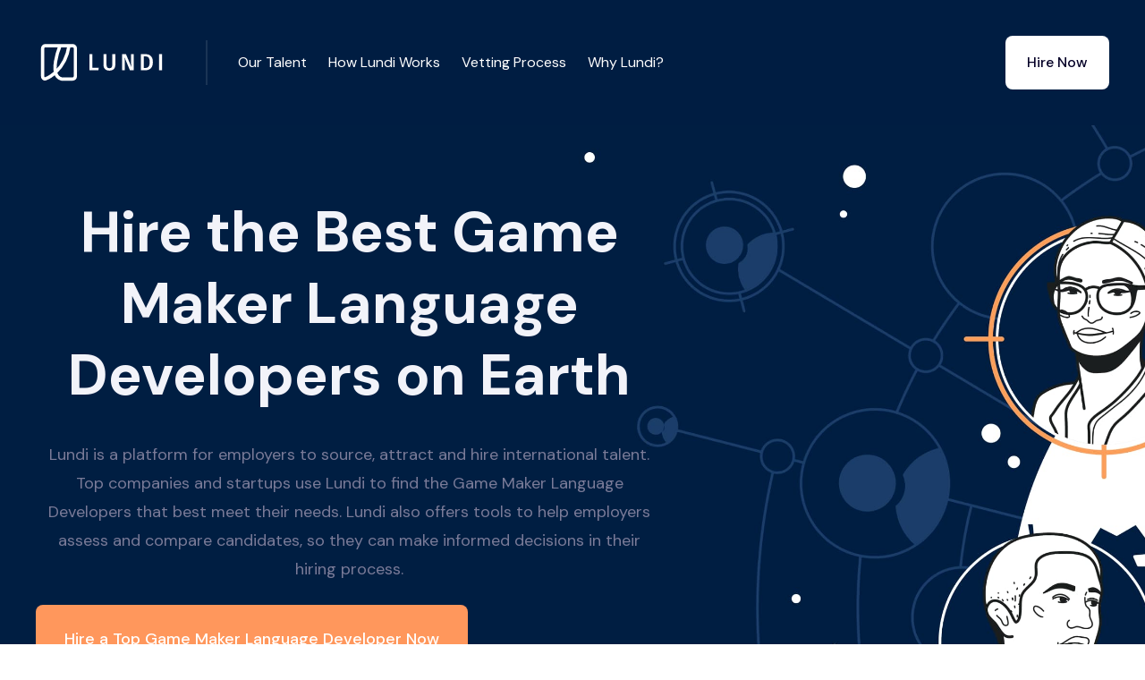

--- FILE ---
content_type: text/html
request_url: https://www.hellolundi.com/hire/game-maker-language-developer
body_size: 10432
content:
<!DOCTYPE html><!-- Last Published: Sat Nov 01 2025 00:33:49 GMT+0000 (Coordinated Universal Time) --><html data-wf-domain="www.hellolundi.com" data-wf-page="63b402bb157c555cbb0f1c8e" data-wf-site="6193c6483b4d68e909678129" lang="en" data-wf-collection="63b402bb157c553c0e0f1c8c" data-wf-item-slug="game-maker-language-developer"><head><meta charset="utf-8"/><title>7 Best Game Maker Language Developers for Hire in Feb 2024 - Lundi</title><meta content="Hire the best Game Maker Language Developers on earth. Hire Engineering professionals in 77 countries. Hire hand-picked Game Maker Language Developers for your company." name="description"/><meta content="7 Best Game Maker Language Developers for Hire in Feb 2024 - Lundi" property="og:title"/><meta content="Hire the best Game Maker Language Developers on earth. Hire Engineering professionals in 77 countries. Hire hand-picked Game Maker Language Developers for your company." property="og:description"/><meta content="7 Best Game Maker Language Developers for Hire in Feb 2024 - Lundi" property="twitter:title"/><meta content="Hire the best Game Maker Language Developers on earth. Hire Engineering professionals in 77 countries. Hire hand-picked Game Maker Language Developers for your company." property="twitter:description"/><meta property="og:type" content="website"/><meta content="summary_large_image" name="twitter:card"/><meta content="width=device-width, initial-scale=1" name="viewport"/><link href="https://cdn.prod.website-files.com/6193c6483b4d68e909678129/css/maple-template-5519d1.webflow.shared.33a026dd6.min.css" rel="stylesheet" type="text/css"/><link href="https://fonts.googleapis.com" rel="preconnect"/><link href="https://fonts.gstatic.com" rel="preconnect" crossorigin="anonymous"/><script src="https://ajax.googleapis.com/ajax/libs/webfont/1.6.26/webfont.js" type="text/javascript"></script><script type="text/javascript">WebFont.load({  google: {    families: ["Open Sans:300,300italic,400,400italic,600,600italic,700,700italic,800,800italic","DM Sans:regular,italic,500,500italic,700,700italic","Caveat:regular"]  }});</script><script type="text/javascript">!function(o,c){var n=c.documentElement,t=" w-mod-";n.className+=t+"js",("ontouchstart"in o||o.DocumentTouch&&c instanceof DocumentTouch)&&(n.className+=t+"touch")}(window,document);</script><link href="https://cdn.prod.website-files.com/6193c6483b4d68e909678129/63b766f4f5c89480266745ed_5eee62a860d29e8f235aebdc_icon-ico.png" rel="shortcut icon" type="image/x-icon"/><link href="https://cdn.prod.website-files.com/6193c6483b4d68e909678129/63b766fa4e76d3fde7664f6d_5eee62ad0aad8951beded4b8_ico-o%20(1).png" rel="apple-touch-icon"/><link href="https://www.hellolundi.com/hire/game-maker-language-developer" rel="canonical"/><style type="text/css">

body {
  -webkit-font-smoothing: antialiased;
}      
</style>
<link href="https://fonts.googleapis.com/css2?family=Material+Icons+Outlined"
      rel="stylesheet">
<!-- Google Tag Manager -->
<script>(function(w,d,s,l,i){w[l]=w[l]||[];w[l].push({'gtm.start':
new Date().getTime(),event:'gtm.js'});var f=d.getElementsByTagName(s)[0],
j=d.createElement(s),dl=l!='dataLayer'?'&l='+l:'';j.async=true;j.src=
'https://www.googletagmanager.com/gtm.js?id='+i+dl;f.parentNode.insertBefore(j,f);
})(window,document,'script','dataLayer','GTM-576B42F');</script>
<!-- End Google Tag Manager -->
<!-- Google tag (gtag.js) -->
<script async src="https://www.googletagmanager.com/gtag/js?id=G-5YXVGR0JC2"></script>
<script>
  window.dataLayer = window.dataLayer || [];
  function gtag(){dataLayer.push(arguments);}
  gtag('js', new Date());

  gtag('config', 'G-5YXVGR0JC2');
</script>
<link rel="stylesheet" href="https://cdnjs.cloudflare.com/ajax/libs/lite-youtube-embed/0.3.0/lite-yt-embed.min.css" />
<script src="https://cdnjs.cloudflare.com/ajax/libs/lite-youtube-embed/0.3.0/lite-yt-embed.min.js"></script>
<style>

.loop-marquee_item-top {
  white-space: nowrap;
  will-change: transform;
  animation: loop-marquee_item-top 540s linear infinite;
  /* manipulate the speed of the marquee by changing "40s" line above*/
}

@keyframes loop-marquee_item-top {
  from { transform: translateX(0); }
  to { transform: translateX(-70%); }
}

.loop-marquee_item-bottom {
  white-space: nowrap;
  will-change: transform;
  animation: loop-marquee_item-bottom  140s linear infinite;
  /* manipulate the speed of the marquee by changing "40s" line above*/
}

@keyframes loop-marquee_item-bottom {
  from { transform: translateX(-70%); }
  to { transform: translateX(0%); }
}
</style></head><body><div data-animation="default" data-collapse="medium" data-duration="400" data-easing="ease" data-easing2="ease" role="banner" class="navbar _2 w-nav"><div class="navbar-container w-container"><div class="navbar-content"><div class="nav-left"><a href="/" class="brand _2 w-nav-brand"><img src="https://cdn.prod.website-files.com/6193c6483b4d68e909678129/63a9e086a014a53b9717738b_lndi3.svg" loading="lazy" width="150" alt=""/></a></div><div class="nav-right"><nav role="navigation" class="nav-menu _2 w-nav-menu"><div class="menu-items _2"><div class="div-block"><a href="#our-talent" class="nav-link price _2 w-button">Our Talent</a></div><div class="div-block"><a href="#how-lundi-works" class="nav-link price _2 w-button">How Lundi Works</a></div><div class="div-block"><a href="#vetting-process" class="nav-link price _2 w-button">Vetting Process</a></div><div class="div-block"><a href="#" class="nav-link price _2 w-button">Why Lundi?</a></div></div><div class="menu-buttons"><a href="/schedule-a-call" class="nav-button call w-button">Schedule a Call</a><a href="/talk-to-us" class="nav-button _2 w-button">Hire Now</a></div></nav><div class="menu-button w-nav-button"><div class="icon w-icon-nav-menu"></div></div></div></div></div></div><div data-animation="default" class="navbar navbar-2 w-nav" data-easing2="ease" data-easing="ease" data-collapse="medium" style="opacity:1" data-w-id="4719fa66-2874-9e25-ff35-9a810ab6275a" role="banner" data-duration="400"><div class="navbar-container w-container"><div class="navbar-content"><div id="w-node-_4719fa66-2874-9e25-ff35-9a810ab6275d-bb0f1c8e" class="nav-left"><a href="/" class="brand w-nav-brand"><img src="https://cdn.prod.website-files.com/6193c6483b4d68e909678129/6193d4638f15a533bd771426_lndi2.svg" loading="lazy" width="150" alt=""/></a></div><div class="nav-right"><nav role="navigation" class="nav-menu w-nav-menu"><div class="menu-items"><div class="div-block"><a href="#our-talent" class="nav-link price w-button">Our Talent</a></div><div class="div-block"><a href="#how-lundi-works" class="nav-link price w-button">How Lundi Works</a></div><div class="div-block"><a href="#vetting-process" class="nav-link price w-button">Vetting Process</a></div><div class="div-block"><a href="#" class="nav-link price w-button">Why Lundi?</a></div></div><div class="menu-buttons"><a href="/schedule-a-call" class="light-nav-button w-button">Schedule a Call</a><a href="/talk-to-us" class="nav-button w-button">Hire Now</a></div></nav><div class="menu-button w-nav-button"><div class="w-icon-nav-menu"></div></div></div></div></div></div><div id="lundi" class="space role"></div><div class="hero-section white-text"><div class="container place-above w-container"><div class="limit-large"><div><h1 class="space-top-small">Hire the Best Game Maker Language Developers on Earth</h1><h5 class="orange-text">Lundi is a platform for employers to source, attract and hire international talent. Top companies and startups use Lundi to find the Game Maker Language Developers that best meet their needs. Lundi also offers tools to help employers assess and compare candidates, so they can make informed decisions in their hiring process.</h5></div><div class="hero-buttons-wrapper"><a href="/talk-to-us" class="big-orange-button w-button">Hire a Top Game Maker Language Developer Now</a></div></div></div><img src="https://cdn.prod.website-files.com/6193c6483b4d68e909678129/6193c6493b4d68875b67816c_Home%201%20hero%20shape.svg" loading="lazy" alt="" class="home-hero-shape"/><img src="https://cdn.prod.website-files.com/6193c6483b4d68e909678129/6193c6493b4d6828c8678196_Little%20circles%20.svg" loading="lazy" alt="" class="bottom-left"/></div><section id="section_loop-marquee" class="section_loop-marquee"><div class="loop-marquee-logo-wrapper"><div class="loop-marquee-item-holder"><div class="loop-marquee_item-top"><div class="loop-marquee_brand-logo"><img src="https://cdn.prod.website-files.com/6193c6483b4d68e909678129/63b4139d19c92c518a52aebe_logo1.svg" loading="lazy" alt="" class="loop-marquee-brand-logo"/><img src="https://cdn.prod.website-files.com/6193c6483b4d68e909678129/63b4139d19c92c43e252aeb0_logo2.svg" loading="lazy" alt="" class="loop-marquee-brand-logo"/><img src="https://cdn.prod.website-files.com/6193c6483b4d68e909678129/63b4139d19c92c9f4e52aeb8_logo3.svg" loading="lazy" alt="" class="loop-marquee-brand-logo"/><img src="https://cdn.prod.website-files.com/6193c6483b4d68e909678129/63b4139d19c92c94d352aead_logo4.svg" loading="lazy" alt="" class="loop-marquee-brand-logo"/><img src="https://cdn.prod.website-files.com/6193c6483b4d68e909678129/63b4139d19c92c247152aea8_logo5.svg" loading="lazy" alt="" class="loop-marquee-brand-logo"/><img src="https://cdn.prod.website-files.com/6193c6483b4d68e909678129/63b4139d19c92c541a52aea4_logo6.svg" loading="lazy" alt="" class="loop-marquee-brand-logo"/><img src="https://cdn.prod.website-files.com/6193c6483b4d68e909678129/63b4139d19c92c3e1b52aeac_logo7.svg" loading="lazy" alt="" class="loop-marquee-brand-logo"/><img src="https://cdn.prod.website-files.com/6193c6483b4d68e909678129/63b4139d19c92c667552aeba_logo8.svg" loading="lazy" alt="" class="loop-marquee-brand-logo"/><img src="https://cdn.prod.website-files.com/6193c6483b4d68e909678129/63b4139d19c92c458d52aea6_logo9.svg" loading="lazy" alt="" class="loop-marquee-brand-logo"/><img src="https://cdn.prod.website-files.com/6193c6483b4d68e909678129/63b4139d19c92cfa5652aeb6_logo10.svg" loading="lazy" alt="" class="loop-marquee-brand-logo"/><img src="https://cdn.prod.website-files.com/6193c6483b4d68e909678129/63b4139d19c92c500252aec0_logo11.svg" loading="lazy" alt="" class="loop-marquee-brand-logo"/><img src="https://cdn.prod.website-files.com/6193c6483b4d68e909678129/63b4139d19c92cd13252aeaf_logo12.svg" loading="lazy" alt="" class="loop-marquee-brand-logo"/><img src="https://cdn.prod.website-files.com/6193c6483b4d68e909678129/63b4139d19c92c0e0952aea5_logo13.svg" loading="lazy" alt="" class="loop-marquee-brand-logo"/><img src="https://cdn.prod.website-files.com/6193c6483b4d68e909678129/63b4139d19c92c4f0552aebb_logo14.svg" loading="lazy" alt="" class="loop-marquee-brand-logo"/><img src="https://cdn.prod.website-files.com/6193c6483b4d68e909678129/63b4139d19c92c800d52aeb7_logo15.svg" loading="lazy" alt="" class="loop-marquee-brand-logo"/><img src="https://cdn.prod.website-files.com/6193c6483b4d68e909678129/63b4139d19c92c6a4852aeb5_logo.svg" loading="lazy" alt="" class="loop-marquee-brand-logo"/><img src="https://cdn.prod.website-files.com/6193c6483b4d68e909678129/63b4139d19c92cd2f152aeaa_logo17.svg" loading="lazy" alt="" class="loop-marquee-brand-logo"/><img src="https://cdn.prod.website-files.com/6193c6483b4d68e909678129/63b4139d19c92c75a152aea7_logo18.svg" loading="lazy" alt="" class="loop-marquee-brand-logo"/><img src="https://cdn.prod.website-files.com/6193c6483b4d68e909678129/63b4139d19c92cf70d52aeab_logo19.svg" loading="lazy" alt="" class="loop-marquee-brand-logo"/><img src="https://cdn.prod.website-files.com/6193c6483b4d68e909678129/63b4139d19c92cded152aeae_logo20.svg" loading="lazy" alt="" class="loop-marquee-brand-logo"/><img src="https://cdn.prod.website-files.com/6193c6483b4d68e909678129/63b4139d19c92c25df52aebc_logo21.svg" loading="lazy" alt="" class="loop-marquee-brand-logo"/><img src="https://cdn.prod.website-files.com/6193c6483b4d68e909678129/63b4139d19c92ca06c52aebd_logo22.svg" loading="lazy" alt="" class="loop-marquee-brand-logo"/><img src="https://cdn.prod.website-files.com/6193c6483b4d68e909678129/63b4139d19c92ca8e452aeb9_logo23.svg" loading="lazy" alt="" class="loop-marquee-brand-logo"/><img src="https://cdn.prod.website-files.com/6193c6483b4d68e909678129/63b4139d19c92c4dc652aea9_logo24.svg" loading="lazy" alt="" class="loop-marquee-brand-logo"/><img src="https://cdn.prod.website-files.com/6193c6483b4d68e909678129/63b4139d19c92c158052aebf_logo25.svg" loading="lazy" alt="" class="loop-marquee-brand-logo"/><img src="https://cdn.prod.website-files.com/6193c6483b4d68e909678129/63b4139d19c92c9f4452aea3_logo26.svg" loading="lazy" alt="" class="loop-marquee-brand-logo"/></div><div class="loop-marquee_brand-logo"><img src="https://cdn.prod.website-files.com/6193c6483b4d68e909678129/63b4139d19c92c518a52aebe_logo1.svg" loading="lazy" alt="" class="loop-marquee-brand-logo"/><img src="https://cdn.prod.website-files.com/6193c6483b4d68e909678129/63b4139d19c92c43e252aeb0_logo2.svg" loading="lazy" alt="" class="loop-marquee-brand-logo"/><img src="https://cdn.prod.website-files.com/6193c6483b4d68e909678129/63b4139d19c92c9f4e52aeb8_logo3.svg" loading="lazy" alt="" class="loop-marquee-brand-logo"/><img src="https://cdn.prod.website-files.com/6193c6483b4d68e909678129/63b4139d19c92c94d352aead_logo4.svg" loading="lazy" alt="" class="loop-marquee-brand-logo"/><img src="https://cdn.prod.website-files.com/6193c6483b4d68e909678129/63b4139d19c92c247152aea8_logo5.svg" loading="lazy" alt="" class="loop-marquee-brand-logo"/><img src="https://cdn.prod.website-files.com/6193c6483b4d68e909678129/63b4139d19c92c541a52aea4_logo6.svg" loading="lazy" alt="" class="loop-marquee-brand-logo"/><img src="https://cdn.prod.website-files.com/6193c6483b4d68e909678129/63b4139d19c92c3e1b52aeac_logo7.svg" loading="lazy" alt="" class="loop-marquee-brand-logo"/><img src="https://cdn.prod.website-files.com/6193c6483b4d68e909678129/63b4139d19c92c667552aeba_logo8.svg" loading="lazy" alt="" class="loop-marquee-brand-logo"/><img src="https://cdn.prod.website-files.com/6193c6483b4d68e909678129/63b4139d19c92c458d52aea6_logo9.svg" loading="lazy" alt="" class="loop-marquee-brand-logo"/><img src="https://cdn.prod.website-files.com/6193c6483b4d68e909678129/63b4139d19c92cfa5652aeb6_logo10.svg" loading="lazy" alt="" class="loop-marquee-brand-logo"/><img src="https://cdn.prod.website-files.com/6193c6483b4d68e909678129/63b4139d19c92c500252aec0_logo11.svg" loading="lazy" alt="" class="loop-marquee-brand-logo"/><img src="https://cdn.prod.website-files.com/6193c6483b4d68e909678129/63b4139d19c92cd13252aeaf_logo12.svg" loading="lazy" alt="" class="loop-marquee-brand-logo"/><img src="https://cdn.prod.website-files.com/6193c6483b4d68e909678129/63b4139d19c92c0e0952aea5_logo13.svg" loading="lazy" alt="" class="loop-marquee-brand-logo"/><img src="https://cdn.prod.website-files.com/6193c6483b4d68e909678129/63b4139d19c92c4f0552aebb_logo14.svg" loading="lazy" alt="" class="loop-marquee-brand-logo"/><img src="https://cdn.prod.website-files.com/6193c6483b4d68e909678129/63b4139d19c92c800d52aeb7_logo15.svg" loading="lazy" alt="" class="loop-marquee-brand-logo"/><img src="https://cdn.prod.website-files.com/6193c6483b4d68e909678129/63b4139d19c92c6a4852aeb5_logo.svg" loading="lazy" alt="" class="loop-marquee-brand-logo"/><img src="https://cdn.prod.website-files.com/6193c6483b4d68e909678129/63b4139d19c92cd2f152aeaa_logo17.svg" loading="lazy" alt="" class="loop-marquee-brand-logo"/><img src="https://cdn.prod.website-files.com/6193c6483b4d68e909678129/63b4139d19c92c75a152aea7_logo18.svg" loading="lazy" alt="" class="loop-marquee-brand-logo"/><img src="https://cdn.prod.website-files.com/6193c6483b4d68e909678129/63b4139d19c92cf70d52aeab_logo19.svg" loading="lazy" alt="" class="loop-marquee-brand-logo"/><img src="https://cdn.prod.website-files.com/6193c6483b4d68e909678129/63b4139d19c92cded152aeae_logo20.svg" loading="lazy" alt="" class="loop-marquee-brand-logo"/><img src="https://cdn.prod.website-files.com/6193c6483b4d68e909678129/63b4139d19c92c25df52aebc_logo21.svg" loading="lazy" alt="" class="loop-marquee-brand-logo"/><img src="https://cdn.prod.website-files.com/6193c6483b4d68e909678129/63b4139d19c92ca06c52aebd_logo22.svg" loading="lazy" alt="" class="loop-marquee-brand-logo"/><img src="https://cdn.prod.website-files.com/6193c6483b4d68e909678129/63b4139d19c92ca8e452aeb9_logo23.svg" loading="lazy" alt="" class="loop-marquee-brand-logo"/><img src="https://cdn.prod.website-files.com/6193c6483b4d68e909678129/63b4139d19c92c4dc652aea9_logo24.svg" loading="lazy" alt="" class="loop-marquee-brand-logo"/><img src="https://cdn.prod.website-files.com/6193c6483b4d68e909678129/63b4139d19c92c158052aebf_logo25.svg" loading="lazy" alt="" class="loop-marquee-brand-logo"/><img src="https://cdn.prod.website-files.com/6193c6483b4d68e909678129/63b4139d19c92c9f4452aea3_logo26.svg" loading="lazy" alt="" class="loop-marquee-brand-logo"/></div></div></div></div></section><div id="our-talent" class="section"><div class="container w-container"><div class="split separate-responsive"><div id="w-node-_68d4737d-8274-d545-127b-32cae0cdc38a-bb0f1c8e" data-w-id="68d4737d-8274-d545-127b-32cae0cdc38a" style="opacity:0;-webkit-transform:translate3d(0, 24px, 0) scale3d(1, 1, 1) rotateX(0) rotateY(0) rotateZ(0) skew(0, 0);-moz-transform:translate3d(0, 24px, 0) scale3d(1, 1, 1) rotateX(0) rotateY(0) rotateZ(0) skew(0, 0);-ms-transform:translate3d(0, 24px, 0) scale3d(1, 1, 1) rotateX(0) rotateY(0) rotateZ(0) skew(0, 0);transform:translate3d(0, 24px, 0) scale3d(1, 1, 1) rotateX(0) rotateY(0) rotateZ(0) skew(0, 0)" class="image-composition"><img src="https://cdn.prod.website-files.com/6193c6483b4d68e909678129/65b43feaf6bd43992929b693_lady-talking.webp" loading="lazy" width="398" sizes="(max-width: 479px) 100vw, (max-width: 767px) 46vw, (max-width: 991px) 45vw, 398px" alt="" srcset="https://cdn.prod.website-files.com/6193c6483b4d68e909678129/65b43feaf6bd43992929b693_lady-talking-p-500.webp 500w, https://cdn.prod.website-files.com/6193c6483b4d68e909678129/65b43feaf6bd43992929b693_lady-talking.webp 796w" class="corners"/><img src="https://cdn.prod.website-files.com/6193c6483b4d68e909678129/63b4c28dc6c0f9e6b64b2942_6193c6493b4d6842f0678171_Zig%20UI%202.svg" loading="lazy" alt="" class="image-ui"/><img src="https://cdn.prod.website-files.com/6193c6483b4d68e909678129/6193c6493b4d68471967816f_Dots.svg" loading="lazy" alt="" class="image-dots"/></div><div id="w-node-_68d4737d-8274-d545-127b-32cae0cdc38e-bb0f1c8e" data-w-id="68d4737d-8274-d545-127b-32cae0cdc38e" style="opacity:0;-webkit-transform:translate3d(0, null, 0) scale3d(1, 1, 1) rotateX(0) rotateY(0) rotateZ(0) skew(0, 0);-moz-transform:translate3d(0, null, 0) scale3d(1, 1, 1) rotateX(0) rotateY(0) rotateZ(0) skew(0, 0);-ms-transform:translate3d(0, null, 0) scale3d(1, 1, 1) rotateX(0) rotateY(0) rotateZ(0) skew(0, 0);transform:translate3d(0, null, 0) scale3d(1, 1, 1) rotateX(0) rotateY(0) rotateZ(0) skew(0, 0)" class="limit"><h2 class="exceptional">Exceptional Talent Unavailable Anywhere Else<br/></h2><ul role="list" class="space-top-small w-list-unstyled"><li class="list-item"><div class="large-text">Not actively applying to jobs</div></li><li class="list-item"><div class="large-text">Not available on freelancer marketplaces</div></li><li class="list-item"><div class="large-text">Ready for full-time positions</div></li></ul><p class="answer gen">We uncover the hidden gems of the global talent market. Looking for something specific? Let&#x27;s see if we can help.</p><a href="/talk-to-us" class="orange-button space-top-tiny w-button">Schedule a Call</a></div></div></div></div><div class="section-2 roles"><div class="background bg-warning"></div><div class="container-2"><div class="center-text center-content"><h2 data-w-id="82a7c02d-b263-d1c5-e35a-be74c8851c1a" style="opacity:0;-webkit-transform:translate3d(0, null, 0) scale3d(1, 1, 1) rotateX(0) rotateY(0) rotateZ(0) skew(0, 0);-moz-transform:translate3d(0, null, 0) scale3d(1, 1, 1) rotateX(0) rotateY(0) rotateZ(0) skew(0, 0);-ms-transform:translate3d(0, null, 0) scale3d(1, 1, 1) rotateX(0) rotateY(0) rotateZ(0) skew(0, 0);transform:translate3d(0, null, 0) scale3d(1, 1, 1) rotateX(0) rotateY(0) rotateZ(0) skew(0, 0)" class="limit-large">Streamline Your International Hiring Process with Lundi</h2></div><div class="w-layout-grid grid-thirds gapless-columns gapless-rows lift"><div class="padded-grid-item border-bottom-white-thick"><div class="centered-grid-item"><img src="https://cdn.prod.website-files.com/6193c6483b4d68e909678129/63a979f4f1c7f676c7e91847_Miroodles%20-%20Sticker%20(5).svg" alt="" class="icon-large stream"/><h5 class="h6-small"><strong>Trusted Experts</strong></h5><div class="text-block-10">At Lundi, we understand the importance of finding the right person for the job. That is why our global team of talent experts in 70+ countries can help you hire the perfect Game Maker Language Developer.</div></div></div><div class="padded-grid-item border-bottom-white-thick border-sides-white-thick"><div class="centered-grid-item"><img src="https://cdn.prod.website-files.com/6193c6483b4d68e909678129/63a97934ecd82641dae16d6a_Miroodles%20-%20Sticker%20(3).svg" alt="" class="icon-large stream"/><h5 class="h6-small"><strong>Data-Driven Hiring Insights</strong></h5><div class="text-block-11">With our data-driven hiring insights, you can make informed decisions in your international hiring process and find the right candidate for the job.</div></div></div><div class="padded-grid-item border-bottom-white-thick"><div class="centered-grid-item"><img src="https://cdn.prod.website-files.com/6193c6483b4d68e909678129/63a9799cb2a7f5668109ca91_Miroodles%20-%20Sticker%20(2).svg" alt="" class="icon-large stream"/><h5 class="h6-small"><strong>Exceptional Talent </strong></h5><div class="text-block-12">We uncover the hidden gems of the global job market - candidates who are not actively searching for opportunities and open to a new full-time position.</div></div></div><div class="padded-grid-item"><div class="centered-grid-item"><img src="https://cdn.prod.website-files.com/6193c6483b4d68e909678129/63a979ded827c56ce1145ef3_Miroodles%20-%20Sticker%20(7).svg" alt="" class="icon-large stream"/><h5 class="h6-small"><strong>Seamless Hiring </strong></h5><div class="text-block-13">Lundi is for full-time, permanent positions – successful candidates are employed by your company directly or one of our trusted global partners. </div></div></div><div class="padded-grid-item border-sides-white-thick"><div class="centered-grid-item"><img src="https://cdn.prod.website-files.com/6193c6483b4d68e909678129/63a97974c73ddf3cb2e168a7_Miroodles%20-%20Sticker%20(6).svg" alt="" class="icon-large stream"/><h5 class="h6-small"><strong>Dedicated Success Team</strong></h5><div class="text-block-14">Our experts will guide you through the entire selection process, from locating potential candidates to helping you hire the perfect candidate. </div></div></div><div class="padded-grid-item"><div class="centered-grid-item"><img src="https://cdn.prod.website-files.com/6193c6483b4d68e909678129/63a97949fde34b541cde441d_Miroodles%20-%20Sticker%20(4).svg" alt="" class="icon-large stream"/><h5 class="h6-small"><strong>Scale-as-Needed</strong></h5><div class="text-block-15">We are committed to helping you find the perfect Game Maker Language Developer for your business. You can be sure that you have found the best Game Maker Language Developer for your business.</div></div></div></div></div></div><div id="how-lundi-works" class="section"><div class="container-medium w-container"><div class="center-text center-content"><h2 data-w-id="03383803-4b8e-4123-dbd1-ce9c1cf5425a" style="opacity:0;-webkit-transform:translate3d(0, null, 0) scale3d(1, 1, 1) rotateX(0) rotateY(0) rotateZ(0) skew(0, 0);-moz-transform:translate3d(0, null, 0) scale3d(1, 1, 1) rotateX(0) rotateY(0) rotateZ(0) skew(0, 0);-ms-transform:translate3d(0, null, 0) scale3d(1, 1, 1) rotateX(0) rotateY(0) rotateZ(0) skew(0, 0);transform:translate3d(0, null, 0) scale3d(1, 1, 1) rotateX(0) rotateY(0) rotateZ(0) skew(0, 0)" class="limit-large">How Lundi Works</h2></div><div class="three-column-grid space-top-medium"><div data-w-id="03383803-4b8e-4123-dbd1-ce9c1cf5425d" style="opacity:0;-webkit-transform:translate3d(0, null, 0) scale3d(1, 1, 1) rotateX(0) rotateY(0) rotateZ(0) skew(0, 0);-moz-transform:translate3d(0, null, 0) scale3d(1, 1, 1) rotateX(0) rotateY(0) rotateZ(0) skew(0, 0);-ms-transform:translate3d(0, null, 0) scale3d(1, 1, 1) rotateX(0) rotateY(0) rotateZ(0) skew(0, 0);transform:translate3d(0, null, 0) scale3d(1, 1, 1) rotateX(0) rotateY(0) rotateZ(0) skew(0, 0)" class="center-content center-text"><img src="https://cdn.prod.website-files.com/6193c6483b4d68e909678129/6193c6493b4d682488678161_open-doodles-meditating.svg" loading="lazy" alt="" height="190"/><h4 class="space-top-small how">Talk to One of Our Global Talent Experts</h4><div class="text-block-13">A Lundi Global Talent Consultant will work with you to understand your goals, needs, and team dynamics.</div></div><div data-w-id="03383803-4b8e-4123-dbd1-ce9c1cf54263" style="opacity:0;-webkit-transform:translate3d(0, 24px, 0) scale3d(1, 1, 1) rotateX(0) rotateY(0) rotateZ(0) skew(0, 0);-moz-transform:translate3d(0, 24px, 0) scale3d(1, 1, 1) rotateX(0) rotateY(0) rotateZ(0) skew(0, 0);-ms-transform:translate3d(0, 24px, 0) scale3d(1, 1, 1) rotateX(0) rotateY(0) rotateZ(0) skew(0, 0);transform:translate3d(0, 24px, 0) scale3d(1, 1, 1) rotateX(0) rotateY(0) rotateZ(0) skew(0, 0)" class="center-content center-text"><img src="https://cdn.prod.website-files.com/6193c6483b4d68e909678129/63a8bc5ad3398d3b20a31f93_UnboxingDoodle.svg" loading="lazy" alt="" height="190"/><h4 class="space-top-small how">Interview Hand-Selected Candidates</h4><div class="text-block-13">Within days, we’ll introduce you to the right Game Maker Language Developer for your team. The average time to match is one week.</div></div><div data-w-id="03383803-4b8e-4123-dbd1-ce9c1cf54269" style="opacity:0;-webkit-transform:translate3d(0, 24px, 0) scale3d(1, 1, 1) rotateX(0) rotateY(0) rotateZ(0) skew(0, 0);-moz-transform:translate3d(0, 24px, 0) scale3d(1, 1, 1) rotateX(0) rotateY(0) rotateZ(0) skew(0, 0);-ms-transform:translate3d(0, 24px, 0) scale3d(1, 1, 1) rotateX(0) rotateY(0) rotateZ(0) skew(0, 0);transform:translate3d(0, 24px, 0) scale3d(1, 1, 1) rotateX(0) rotateY(0) rotateZ(0) skew(0, 0)" class="center-content center-text"><img src="https://cdn.prod.website-files.com/6193c6483b4d68e909678129/6193c6493b4d685785678162_open-doodles-doggie.svg" loading="lazy" alt="" height="190"/><h4 class="space-top-small how">The Right Fit,<br/>Guaranteed</h4><div class="text-block-13">Work with your new Game Maker Language Developer for a trial period (pay Lundi only if satisfied), ensuring they&#x27;re the right fit.</div></div></div></div></div><div class="section"><div class="container-medium w-container"><div id="vetting-process" class="center-text center-content"><h2 data-w-id="99964eaf-ef35-b3e5-ccc9-ea854c04c60a" style="opacity:0;-webkit-transform:translate3d(0, null, 0) scale3d(1, 1, 1) rotateX(0) rotateY(0) rotateZ(0) skew(0, 0);-moz-transform:translate3d(0, null, 0) scale3d(1, 1, 1) rotateX(0) rotateY(0) rotateZ(0) skew(0, 0);-ms-transform:translate3d(0, null, 0) scale3d(1, 1, 1) rotateX(0) rotateY(0) rotateZ(0) skew(0, 0);transform:translate3d(0, null, 0) scale3d(1, 1, 1) rotateX(0) rotateY(0) rotateZ(0) skew(0, 0)" class="limit-large">Our Game Maker Language Developer Screening Process</h2></div><div class="split separate-responsive space-top-extra"><div id="w-node-_99964eaf-ef35-b3e5-ccc9-ea854c04c60d-bb0f1c8e" data-w-id="99964eaf-ef35-b3e5-ccc9-ea854c04c60d" style="opacity:0;-webkit-transform:translate3d(0, null, 0) scale3d(1, 1, 1) rotateX(0) rotateY(0) rotateZ(0) skew(0, 0);-moz-transform:translate3d(0, null, 0) scale3d(1, 1, 1) rotateX(0) rotateY(0) rotateZ(0) skew(0, 0);-ms-transform:translate3d(0, null, 0) scale3d(1, 1, 1) rotateX(0) rotateY(0) rotateZ(0) skew(0, 0);transform:translate3d(0, null, 0) scale3d(1, 1, 1) rotateX(0) rotateY(0) rotateZ(0) skew(0, 0)" class="limit"><ul role="list" class="w-list-unstyled"><li class="icon-list-item"><div class="circle-small margin-right"><img src="https://cdn.prod.website-files.com/5e52b324eba25953cb3d4b92/5e52b3248215f031f7f0a199_icon-check-small.svg" alt=""/></div><div><h4>Tailored</h4><div class="text-block-2">Lundi takes the time to understand the candidate’s skills, experiences, and goals so that they can be matched to the right job.</div></div></li><li class="icon-list-item"><div class="circle-small margin-right"><img src="https://cdn.prod.website-files.com/5e52b324eba25953cb3d4b92/5e52b3248215f031f7f0a199_icon-check-small.svg" alt=""/></div><div><h4>Fair and Accurate</h4><div class="text-block-3">Rather than relying on a single question or metric, Lundi takes into account the candidate’s overall history, expertise, and motivation.</div></div></li><li class="icon-list-item no-border"><div class="circle-small margin-right"><img src="https://cdn.prod.website-files.com/5e52b324eba25953cb3d4b92/5e52b3248215f031f7f0a199_icon-check-small.svg" alt=""/></div><div><h4><strong>Inclusive</strong></h4><div class="text-block-4">Our candidate screening process is designed to be inclusive and equitable, ensuring that all candidates have an equal opportunity to pursue their career goals.</div></div></li></ul></div><div id="w-node-_99964eaf-ef35-b3e5-ccc9-ea854c04c628-bb0f1c8e" data-w-id="99964eaf-ef35-b3e5-ccc9-ea854c04c628" style="opacity:0;-webkit-transform:translate3d(0, 24px, 0) scale3d(1, 1, 1) rotateX(0) rotateY(0) rotateZ(0) skew(0, 0);-moz-transform:translate3d(0, 24px, 0) scale3d(1, 1, 1) rotateX(0) rotateY(0) rotateZ(0) skew(0, 0);-ms-transform:translate3d(0, 24px, 0) scale3d(1, 1, 1) rotateX(0) rotateY(0) rotateZ(0) skew(0, 0);transform:translate3d(0, 24px, 0) scale3d(1, 1, 1) rotateX(0) rotateY(0) rotateZ(0) skew(0, 0)" class="image-composition columned"><img src="https://cdn.prod.website-files.com/6193c6483b4d68e909678129/65b440581cb91cf83da57166_lundi-staffing-team.webp" loading="lazy" width="313" sizes="(max-width: 479px) 100vw, (max-width: 767px) 45vw, 313px" alt="" srcset="https://cdn.prod.website-files.com/6193c6483b4d68e909678129/65b440581cb91cf83da57166_lundi-staffing-team-p-500.webp 500w, https://cdn.prod.website-files.com/6193c6483b4d68e909678129/65b440581cb91cf83da57166_lundi-staffing-team.webp 626w" class="comp-column corners"/><img src="https://cdn.prod.website-files.com/6193c6483b4d68e909678129/65b4408ce1d8e64f5cccb926_lundi-recruiting-team.webp" loading="lazy" width="185" alt="" class="corners"/><img src="https://cdn.prod.website-files.com/6193c6483b4d68e909678129/6193c6493b4d68c372678175_Comp%202%20shapes.svg" loading="lazy" alt="" class="composition-2-shapes"/><div class="overlay-text">“Making an impact, together”</div></div></div></div></div><div class="section"><div class="container-medium w-container"><div class="center-text center-content"><h2 data-w-id="4d7281b8-b8f5-ed7e-d92c-fa1c6ec2f356" style="opacity:0;-webkit-transform:translate3d(0, null, 0) scale3d(1, 1, 1) rotateX(0) rotateY(0) rotateZ(0) skew(0, 0);-moz-transform:translate3d(0, null, 0) scale3d(1, 1, 1) rotateX(0) rotateY(0) rotateZ(0) skew(0, 0);-ms-transform:translate3d(0, null, 0) scale3d(1, 1, 1) rotateX(0) rotateY(0) rotateZ(0) skew(0, 0);transform:translate3d(0, null, 0) scale3d(1, 1, 1) rotateX(0) rotateY(0) rotateZ(0) skew(0, 0)" class="limit-large">Our Game Maker Language Developer Evaluation Criteria</h2></div><div class="container-2 evalcriteria"><ul role="list" class="icon-list icon-list-vertical"><li class="row row-no-wrap"><div class="circle list-circle bg-white"><div class="circle-number">1</div></div><div><h5 class="criteria">Ability to Code</h5><div class="text-block-5">A Game Maker Language Developer must be able to code</div></div></li><li class="row row-no-wrap"><div class="circle list-circle bg-white"><div class="circle-number">2</div></div><div><h5 class="criteria">Analytical Thinking</h5><div class="text-block-6">A Game Maker Language Developer must be able to think analytically</div></div></li><li class="row row-no-wrap"><div class="circle list-circle bg-white"><div class="circle-number">3</div></div><div><h5 class="criteria">Creative Problem Solving</h5><div class="text-block-7">A Game Maker Language Developer must be able to solve problems creatively</div></div></li><li class="row row-no-wrap"><div class="circle list-circle bg-white"><div class="circle-number">4</div></div><div><h5 class="criteria">Excellent Communication</h5><div class="text-block-8">A Game Maker Language Developer must have excellent communication skills</div></div></li><li class="row row-no-wrap"><div class="circle list-circle bg-white"><div class="circle-number">5</div></div><div><h5 class="criteria">Attention to Detail</h5><div class="text-block-9">A Game Maker Language Developer must have a keen attention to detail</div></div></li></ul></div></div></div><div class="section slider-section"><div class="container place-above w-container"><div data-w-id="d99a9c1a-c1e7-762c-4609-8a3262e9a0e3" style="opacity:0;-webkit-transform:translate3d(0, null, 0) scale3d(1, 1, 1) rotateX(0) rotateY(0) rotateZ(0) skew(0, 0);-moz-transform:translate3d(0, null, 0) scale3d(1, 1, 1) rotateX(0) rotateY(0) rotateZ(0) skew(0, 0);-ms-transform:translate3d(0, null, 0) scale3d(1, 1, 1) rotateX(0) rotateY(0) rotateZ(0) skew(0, 0);transform:translate3d(0, null, 0) scale3d(1, 1, 1) rotateX(0) rotateY(0) rotateZ(0) skew(0, 0)"><h2 class="limit-large">Our customers are finding great talent across the globe and growing their businesses</h2></div><div data-delay="4000" data-animation="slide" class="slider space-top-medium w-slider" data-autoplay="false" data-easing="ease" style="opacity:0;-webkit-transform:translate3d(0, null, 0) scale3d(1, 1, 1) rotateX(0) rotateY(0) rotateZ(0) skew(0, 0);-moz-transform:translate3d(0, null, 0) scale3d(1, 1, 1) rotateX(0) rotateY(0) rotateZ(0) skew(0, 0);-ms-transform:translate3d(0, null, 0) scale3d(1, 1, 1) rotateX(0) rotateY(0) rotateZ(0) skew(0, 0);transform:translate3d(0, null, 0) scale3d(1, 1, 1) rotateX(0) rotateY(0) rotateZ(0) skew(0, 0)" data-hide-arrows="false" data-disable-swipe="false" data-w-id="d99a9c1a-c1e7-762c-4609-8a3262e9a0e6" data-autoplay-limit="0" data-nav-spacing="3" data-duration="500" data-infinite="true"><div class="mask w-slider-mask"><div class="testimonial-card w-slide"><div class="large-text">&quot;Lundi&#x27;s expertise when it comes to international talent is truly unique. It&#x27;s amazing to work with a partner that adds value to my organization every day.&quot;</div><div class="headshot-wrapper space-top"><img src="https://cdn.prod.website-files.com/6193c6483b4d68e909678129/6193c6493b4d68644c6781f5_unsplash_rDEOVtE7vOs.png" loading="lazy" width="56" alt="" class="headshot"/><div><div class="orange-text">- Madison S.<strong><br/></strong></div><div>CEO</div></div></div><div class="dotted-horizontal-dark space-top-medium"></div><div class="space-top-small"><h2>+20%</h2><div>Increase in international hires <span class="gray-span">In the last 6 months</span></div></div></div><div class="testimonial-card w-slide"><div class="large-text">&quot;The process of hiring software developers from Lundi was very easy and smooth. Our developers are top notch and exceeded my expectations.&quot;</div><div class="headshot-wrapper space-top"><img src="https://cdn.prod.website-files.com/6193c6483b4d68e909678129/6193c6493b4d6884876781f4_unsplash_Zz5LQe-VSMY.png" loading="lazy" width="56" alt="" class="headshot"/><div><div class="orange-text">- Olivia D.<strong><br/></strong></div><div>Vice President, People</div></div></div><div class="dotted-horizontal-dark space-top-medium"></div><div class="space-top-small"><h2>7</h2><div>Top-tier software developers <span class="gray-span">within 3 months</span></div></div></div><div class="testimonial-card w-slide"><div class="large-text">&quot;We use Lundi every time we have a vacancy to fill and have never been disappointed. Their consultants are skilled, professional, efficient and pleasant to work with.&quot;<strong><br/></strong></div><div class="headshot-wrapper space-top"><img src="https://cdn.prod.website-files.com/6193c6483b4d68e909678129/6193c6493b4d6848e36781db_unsplash_IF9TK5Uy-KI.png" loading="lazy" width="56" alt="" class="headshot"/><div><div class="orange-text">- Emma L.<strong><br/></strong></div><div>Chief Operating Officer</div></div></div><div class="dotted-horizontal-dark space-top-medium"></div><div class="space-top-small"><h2>100%</h2><div>Vacancies filled <span class="gray-span">In the last 4 months</span></div></div></div><div class="testimonial-card w-slide"><div class="large-text">&quot;They actually understand the local culture and how to attract the talent you want.&quot;</div><div class="headshot-wrapper space-top"><img src="https://cdn.prod.website-files.com/6193c6483b4d68e909678129/6193c6493b4d687f5c6781d6_Sally%20Smith.png" loading="lazy" width="56" alt="" class="headshot"/><div><div class="orange-text">- Sarah K.<strong><br/></strong></div><div>Chief Marketing Officer</div></div></div><div class="dotted-horizontal-dark space-top-medium"></div><div class="space-top-small"><h2>-40%</h2><div>Reduction in time-to-hire <span class="gray-span">international talent</span></div></div></div><div class="testimonial-card w-slide"><div class="large-text">&quot;I was so impressed by the ease of use, and professionalism of the team at Lundi.&quot;</div><div class="headshot-wrapper space-top"><img src="https://cdn.prod.website-files.com/6193c6483b4d68e909678129/6193c6493b4d6875446781c8_Career%20headshot%202.png" loading="lazy" width="56" alt="" class="headshot"/><div><div class="orange-text">- Noah B.<strong><br/></strong></div><div>CFO</div></div></div><div class="dotted-horizontal-dark space-top-medium"></div><div class="space-top-small"><h2>$91k</h2><div>Average cost savings per hire <span class="gray-span">in the last 12 months</span></div></div></div><div class="testimonial-card w-slide"><div class="large-text">&quot;I love that I can also see which countries and cities I should be focusing on when recruiting for different roles. That information has proven invaluable.&quot;</div><div class="headshot-wrapper space-top"><img src="https://cdn.prod.website-files.com/6193c6483b4d68e909678129/6193c6493b4d6887186781ad_Video%20thumbnail.png" loading="lazy" width="56" sizes="(max-width: 479px) 100vw, 56px" alt="" srcset="https://cdn.prod.website-files.com/6193c6483b4d68e909678129/6193c6493b4d6887186781ad_Video%2520thumbnail-p-500.png 500w, https://cdn.prod.website-files.com/6193c6483b4d68e909678129/6193c6493b4d6887186781ad_Video%2520thumbnail-p-800.png 800w, https://cdn.prod.website-files.com/6193c6483b4d68e909678129/6193c6493b4d6887186781ad_Video%20thumbnail.png 958w" class="headshot"/><div><div class="orange-text">- John C.<strong><br/></strong></div><div>CEO</div></div></div><div class="dotted-horizontal-dark space-top-medium"></div><div class="space-top-small"><h2>20</h2><div>International employees hired <span class="gray-span">In the last 6 months</span></div></div></div><div class="testimonial-card w-slide"><div class="large-text">&quot;Lundi helps you in every step of the process, they analyze your requirements and make sure that you are not wasting your time on candidates.&quot;</div><div class="headshot-wrapper space-top"><img src="https://cdn.prod.website-files.com/6193c6483b4d68e909678129/6193c6493b4d6867076781a9_Rupert.png" loading="lazy" width="56" alt="" class="headshot"/><div><div class="orange-text">- Ryan J.<strong><br/></strong></div><div>VP, Engineering</div></div></div><div class="dotted-horizontal-dark space-top-medium"></div><div class="space-top-small"><h2>30%</h2><div>Increased job retention rate <span class="gray-span">in the last 12 months</span></div></div></div></div><div class="left-arrow w-slider-arrow-left"><img src="https://cdn.prod.website-files.com/6193c6483b4d68e909678129/6193c6493b4d68b89e67815a_Chevron%20left.svg" loading="lazy" alt=""/></div><div class="right-arrow w-slider-arrow-right"><img src="https://cdn.prod.website-files.com/6193c6483b4d68e909678129/6193c6493b4d680da267815b_Chevron%20right.svg" loading="lazy" width="16" alt=""/></div><div class="slide-nav w-slider-nav w-round"></div></div></div><img src="https://cdn.prod.website-files.com/6193c6483b4d68e909678129/6193c6493b4d68721967819d_Home%203%20white%20shape.svg" loading="lazy" alt="" class="top-left"/></div><div class="section lundi-video"><div class="container-medium w-container"><div id="why-lundi" class="center-text center-content"><h2 data-w-id="7f3a141b-73cc-faed-732f-de7be6b0bc39" class="limit-large lundi-video">Why Companies Choose Lundi</h2></div></div><div class="w-container"><div class="html-embed-3 w-embed"><style>lite-youtube {max-width: 940px !important;}</style>
<lite-youtube videoid="va74wM39cxM" params="rel=0" playlabel="Play Video: Lundi Global Staffing and Recruiting Experts"></lite-youtube></div></div></div><div class="section-3"><div class="container w-container"><div class="block-cta orange"><h2 class="no-space-bottom">Top Game Maker Language Developers are in high demand</h2><h2 class="no-space-bottom">Ready to get started?</h2><div id="w-node-_5665919c-43e7-c0d5-b6d7-d6c55a9fc50d-bb0f1c8e" class="horizontal-buttons place-above hire"><a href="/talk-to-us" class="orange-button dark-button first-in-stack w-button">Hire a Top Game Maker Language Developer Now</a></div><img src="https://cdn.prod.website-files.com/6193c6483b4d68e909678129/6193c6493b4d680eb56781b9_Darker%20element%20top%20left.svg" loading="lazy" alt="" class="top-left"/><img src="https://cdn.prod.website-files.com/6193c6483b4d68e909678129/6193c6493b4d683c9b6781ba_Darker%20element%20bot%20right.svg" loading="lazy" alt="" class="bottom-right"/></div></div></div><div class="footer"><div class="container w-container"><div class="footer-top-content"><img src="https://cdn.prod.website-files.com/6193c6483b4d68e909678129/63a9e086a014a53b9717738b_lndi3.svg" loading="lazy" height="40" alt=""/><div class="line-separator"></div><div class="light-text">Find the Best Talent Everywhere</div></div><div class="footer-content"><div id="w-node-_2b658672-7353-42cb-f65f-e217a329a782-a329a77a" class="footer-left"><h3>Talent is not bound by borders</h3><div>US: +1 888-887-3290<br/>UK: +44 740 106 1055</div><div class="social-logos-wrapper space-top-tiny"><a href="https://www.linkedin.com/company/lundi-inc/" class="social-icon-wrapper w-inline-block"><img src="https://cdn.prod.website-files.com/6193c6483b4d68e909678129/63b45e2f8e14de851cad8abf_5e52b3248215f03a93f0a15d_linkedin.svg" loading="lazy" width="20" alt=""/></a></div></div><div id="w-node-_2b658672-7353-42cb-f65f-e217a329a78c-a329a77a"><h5 class="footer-head">Platform</h5><div class="footer-link-wrap"><a href="/global-talent-platform" class="footer-link">Talent Insights</a></div><div class="footer-link-wrap"><a href="/global-talent-platform" class="footer-link">Recruitment</a></div><div class="footer-link-wrap"><a href="/global-talent-platform" class="footer-link">Consulting</a></div><div class="footer-link-wrap"><a href="/global-talent-platform" class="footer-link">Lundi HCM</a></div><div class="footer-link-wrap"><a href="https://www.fidelas.com" class="footer-link">Fidelas</a></div></div><div id="w-node-_9463485c-d8ae-f6c4-3bf9-85d89d138bb5-a329a77a"><h5 class="footer-head">Find Talent</h5><div class="footer-link-wrap"><a href="/solutions/engineering" class="footer-link">Engineering</a></div><div class="footer-link-wrap"><a href="/solutions/sales" class="footer-link">Sales</a></div><div class="footer-link-wrap"><a href="/solutions/finance-accounting" class="footer-link">Finance</a></div><div class="footer-link-wrap"><a href="/solutions/marketing" class="footer-link">Marketing</a></div><div class="footer-link-wrap"><a href="/solutions/information-technology" class="footer-link">IT</a></div></div><div id="w-node-ecab5104-4754-d6a0-eb1b-7458e14b0d82-a329a77a"><h5 class="footer-head">Locations</h5><div class="footer-link-wrap"><a href="/region/united-states" class="footer-link">United States</a></div><div class="footer-link-wrap"><a href="/region/europe" class="footer-link">Europe</a></div><div class="footer-link-wrap"><a href="/region/americas" class="footer-link">Americas</a></div><div class="footer-link-wrap"><a href="/region/asia" class="footer-link">Asia</a></div><div class="footer-link-wrap"><a href="/region/africa" class="footer-link">Africa</a></div><div class="footer-link-wrap"><a href="/region/oceana" class="footer-link">Oceana</a></div></div><div><h5 class="footer-head">Resources</h5><div class="footer-link-wrap"><a href="/borderless-talent" class="footer-link">White Paper</a></div><div class="footer-link-wrap"><a href="/library" class="footer-link">Library</a></div><div class="footer-link-wrap"><a href="https://anchor.fm/global-talent-war" target="_blank" class="footer-link">Podcast</a></div><div class="footer-link-wrap"><a href="/sitemap" class="footer-link">Sitemap</a></div><div class="footer-link-wrap"><a href="https://www.globaltalentwar.com" target="_blank" class="footer-link">GlobalTalentWar.com</a></div></div><div><h5 class="footer-head">Contact</h5><div class="footer-contact-link"><a href="/contact" class="footer-link space-right-tiny">Contact Us</a><img src="https://cdn.prod.website-files.com/6193c6483b4d68e909678129/6193c6493b4d6884c567818f_Contact%20icon%201.png" loading="lazy" width="28" alt="" class="contact-tiny-headshot"/><img src="https://cdn.prod.website-files.com/6193c6483b4d68e909678129/6193c6493b4d68b9d6678190_Contact%20icon%202.png" loading="lazy" width="28" alt="" class="contact-tiny-headshot"/><img src="https://cdn.prod.website-files.com/6193c6483b4d68e909678129/6193c6493b4d681f24678191_Contact%20icon%203.png" loading="lazy" width="28" alt="" class="contact-tiny-headshot"/></div><div class="footer-link-wrap"><a href="/recruit" class="footer-link">Become a Recruiter</a></div></div></div><div class="footer-bottom"><div class="footer-bottom-content"><div>Copyright © 2025 Hello Lundi Ltd. All rights reserved. Various trademarks held by their respective owners.</div></div><div class="footer-bottom-content"><a href="/privacy-statement" class="footer-link bottom">Privacy Statement</a></div></div></div></div><script src="https://d3e54v103j8qbb.cloudfront.net/js/jquery-3.5.1.min.dc5e7f18c8.js?site=6193c6483b4d68e909678129" type="text/javascript" integrity="sha256-9/aliU8dGd2tb6OSsuzixeV4y/faTqgFtohetphbbj0=" crossorigin="anonymous"></script><script src="https://cdn.prod.website-files.com/6193c6483b4d68e909678129/js/webflow.schunk.36b8fb49256177c8.js" type="text/javascript"></script><script src="https://cdn.prod.website-files.com/6193c6483b4d68e909678129/js/webflow.schunk.6f961054f03fb59a.js" type="text/javascript"></script><script src="https://cdn.prod.website-files.com/6193c6483b4d68e909678129/js/webflow.schunk.61b534daaaeddbc7.js" type="text/javascript"></script><script src="https://cdn.prod.website-files.com/6193c6483b4d68e909678129/js/webflow.1c02186c.0d9fb657661b927d.js" type="text/javascript"></script><!-- Start of HubSpot Embed Code -->
  <script type="text/javascript" id="hs-script-loader" async defer src="//js-eu1.hs-scripts.com/26644234.js"></script>
<!-- End of HubSpot Embed Code -->
<script type="text/javascript">
_linkedin_partner_id = "1930313";
window._linkedin_data_partner_ids = window._linkedin_data_partner_ids || [];
window._linkedin_data_partner_ids.push(_linkedin_partner_id);
</script><script type="text/javascript">
(function(l) {
if (!l){window.lintrk = function(a,b){window.lintrk.q.push([a,b])};
window.lintrk.q=[]}
var s = document.getElementsByTagName("script")[0];
var b = document.createElement("script");
b.type = "text/javascript";b.async = true;
b.src = "https://snap.licdn.com/li.lms-analytics/insight.min.js";
s.parentNode.insertBefore(b, s);})(window.lintrk);
</script>
<noscript>
<img height="1" width="1" style="display:none;" alt="" src="https://px.ads.linkedin.com/collect/?pid=1930313&fmt=gif" />
</noscript>
<!-- Google Tag Manager (noscript) -->
<noscript><iframe src="https://www.googletagmanager.com/ns.html?id=GTM-576B42F"
height="0" width="0" style="display:none;visibility:hidden"></iframe></noscript>
<!-- End Google Tag Manager (noscript) --></body></html>

--- FILE ---
content_type: text/css
request_url: https://cdn.prod.website-files.com/6193c6483b4d68e909678129/css/maple-template-5519d1.webflow.shared.33a026dd6.min.css
body_size: 24094
content:
html{-webkit-text-size-adjust:100%;-ms-text-size-adjust:100%;font-family:sans-serif}body{margin:0}article,aside,details,figcaption,figure,footer,header,hgroup,main,menu,nav,section,summary{display:block}audio,canvas,progress,video{vertical-align:baseline;display:inline-block}audio:not([controls]){height:0;display:none}[hidden],template{display:none}a{background-color:#0000}a:active,a:hover{outline:0}abbr[title]{border-bottom:1px dotted}b,strong{font-weight:700}dfn{font-style:italic}h1{margin:.67em 0;font-size:2em}mark{color:#000;background:#ff0}small{font-size:80%}sub,sup{vertical-align:baseline;font-size:75%;line-height:0;position:relative}sup{top:-.5em}sub{bottom:-.25em}img{border:0}svg:not(:root){overflow:hidden}hr{box-sizing:content-box;height:0}pre{overflow:auto}code,kbd,pre,samp{font-family:monospace;font-size:1em}button,input,optgroup,select,textarea{color:inherit;font:inherit;margin:0}button{overflow:visible}button,select{text-transform:none}button,html input[type=button],input[type=reset]{-webkit-appearance:button;cursor:pointer}button[disabled],html input[disabled]{cursor:default}button::-moz-focus-inner,input::-moz-focus-inner{border:0;padding:0}input{line-height:normal}input[type=checkbox],input[type=radio]{box-sizing:border-box;padding:0}input[type=number]::-webkit-inner-spin-button,input[type=number]::-webkit-outer-spin-button{height:auto}input[type=search]{-webkit-appearance:none}input[type=search]::-webkit-search-cancel-button,input[type=search]::-webkit-search-decoration{-webkit-appearance:none}legend{border:0;padding:0}textarea{overflow:auto}optgroup{font-weight:700}table{border-collapse:collapse;border-spacing:0}td,th{padding:0}@font-face{font-family:webflow-icons;src:url([data-uri])format("truetype");font-weight:400;font-style:normal}[class^=w-icon-],[class*=\ w-icon-]{speak:none;font-variant:normal;text-transform:none;-webkit-font-smoothing:antialiased;-moz-osx-font-smoothing:grayscale;font-style:normal;font-weight:400;line-height:1;font-family:webflow-icons!important}.w-icon-slider-right:before{content:""}.w-icon-slider-left:before{content:""}.w-icon-nav-menu:before{content:""}.w-icon-arrow-down:before,.w-icon-dropdown-toggle:before{content:""}.w-icon-file-upload-remove:before{content:""}.w-icon-file-upload-icon:before{content:""}*{box-sizing:border-box}html{height:100%}body{color:#333;background-color:#fff;min-height:100%;margin:0;font-family:Arial,sans-serif;font-size:14px;line-height:20px}img{vertical-align:middle;max-width:100%;display:inline-block}html.w-mod-touch *{background-attachment:scroll!important}.w-block{display:block}.w-inline-block{max-width:100%;display:inline-block}.w-clearfix:before,.w-clearfix:after{content:" ";grid-area:1/1/2/2;display:table}.w-clearfix:after{clear:both}.w-hidden{display:none}.w-button{color:#fff;line-height:inherit;cursor:pointer;background-color:#3898ec;border:0;border-radius:0;padding:9px 15px;text-decoration:none;display:inline-block}input.w-button{-webkit-appearance:button}html[data-w-dynpage] [data-w-cloak]{color:#0000!important}.w-code-block{margin:unset}pre.w-code-block code{all:inherit}.w-optimization{display:contents}.w-webflow-badge,.w-webflow-badge>img{box-sizing:unset;width:unset;height:unset;max-height:unset;max-width:unset;min-height:unset;min-width:unset;margin:unset;padding:unset;float:unset;clear:unset;border:unset;border-radius:unset;background:unset;background-image:unset;background-position:unset;background-size:unset;background-repeat:unset;background-origin:unset;background-clip:unset;background-attachment:unset;background-color:unset;box-shadow:unset;transform:unset;direction:unset;font-family:unset;font-weight:unset;color:unset;font-size:unset;line-height:unset;font-style:unset;font-variant:unset;text-align:unset;letter-spacing:unset;-webkit-text-decoration:unset;text-decoration:unset;text-indent:unset;text-transform:unset;list-style-type:unset;text-shadow:unset;vertical-align:unset;cursor:unset;white-space:unset;word-break:unset;word-spacing:unset;word-wrap:unset;transition:unset}.w-webflow-badge{white-space:nowrap;cursor:pointer;box-shadow:0 0 0 1px #0000001a,0 1px 3px #0000001a;visibility:visible!important;opacity:1!important;z-index:2147483647!important;color:#aaadb0!important;overflow:unset!important;background-color:#fff!important;border-radius:3px!important;width:auto!important;height:auto!important;margin:0!important;padding:6px!important;font-size:12px!important;line-height:14px!important;text-decoration:none!important;display:inline-block!important;position:fixed!important;inset:auto 12px 12px auto!important;transform:none!important}.w-webflow-badge>img{position:unset;visibility:unset!important;opacity:1!important;vertical-align:middle!important;display:inline-block!important}h1,h2,h3,h4,h5,h6{margin-bottom:10px;font-weight:700}h1{margin-top:20px;font-size:38px;line-height:44px}h2{margin-top:20px;font-size:32px;line-height:36px}h3{margin-top:20px;font-size:24px;line-height:30px}h4{margin-top:10px;font-size:18px;line-height:24px}h5{margin-top:10px;font-size:14px;line-height:20px}h6{margin-top:10px;font-size:12px;line-height:18px}p{margin-top:0;margin-bottom:10px}blockquote{border-left:5px solid #e2e2e2;margin:0 0 10px;padding:10px 20px;font-size:18px;line-height:22px}figure{margin:0 0 10px}figcaption{text-align:center;margin-top:5px}ul,ol{margin-top:0;margin-bottom:10px;padding-left:40px}.w-list-unstyled{padding-left:0;list-style:none}.w-embed:before,.w-embed:after{content:" ";grid-area:1/1/2/2;display:table}.w-embed:after{clear:both}.w-video{width:100%;padding:0;position:relative}.w-video iframe,.w-video object,.w-video embed{border:none;width:100%;height:100%;position:absolute;top:0;left:0}fieldset{border:0;margin:0;padding:0}button,[type=button],[type=reset]{cursor:pointer;-webkit-appearance:button;border:0}.w-form{margin:0 0 15px}.w-form-done{text-align:center;background-color:#ddd;padding:20px;display:none}.w-form-fail{background-color:#ffdede;margin-top:10px;padding:10px;display:none}label{margin-bottom:5px;font-weight:700;display:block}.w-input,.w-select{color:#333;vertical-align:middle;background-color:#fff;border:1px solid #ccc;width:100%;height:38px;margin-bottom:10px;padding:8px 12px;font-size:14px;line-height:1.42857;display:block}.w-input::placeholder,.w-select::placeholder{color:#999}.w-input:focus,.w-select:focus{border-color:#3898ec;outline:0}.w-input[disabled],.w-select[disabled],.w-input[readonly],.w-select[readonly],fieldset[disabled] .w-input,fieldset[disabled] .w-select{cursor:not-allowed}.w-input[disabled]:not(.w-input-disabled),.w-select[disabled]:not(.w-input-disabled),.w-input[readonly],.w-select[readonly],fieldset[disabled]:not(.w-input-disabled) .w-input,fieldset[disabled]:not(.w-input-disabled) .w-select{background-color:#eee}textarea.w-input,textarea.w-select{height:auto}.w-select{background-color:#f3f3f3}.w-select[multiple]{height:auto}.w-form-label{cursor:pointer;margin-bottom:0;font-weight:400;display:inline-block}.w-radio{margin-bottom:5px;padding-left:20px;display:block}.w-radio:before,.w-radio:after{content:" ";grid-area:1/1/2/2;display:table}.w-radio:after{clear:both}.w-radio-input{float:left;margin:3px 0 0 -20px;line-height:normal}.w-file-upload{margin-bottom:10px;display:block}.w-file-upload-input{opacity:0;z-index:-100;width:.1px;height:.1px;position:absolute;overflow:hidden}.w-file-upload-default,.w-file-upload-uploading,.w-file-upload-success{color:#333;display:inline-block}.w-file-upload-error{margin-top:10px;display:block}.w-file-upload-default.w-hidden,.w-file-upload-uploading.w-hidden,.w-file-upload-error.w-hidden,.w-file-upload-success.w-hidden{display:none}.w-file-upload-uploading-btn{cursor:pointer;background-color:#fafafa;border:1px solid #ccc;margin:0;padding:8px 12px;font-size:14px;font-weight:400;display:flex}.w-file-upload-file{background-color:#fafafa;border:1px solid #ccc;flex-grow:1;justify-content:space-between;margin:0;padding:8px 9px 8px 11px;display:flex}.w-file-upload-file-name{font-size:14px;font-weight:400;display:block}.w-file-remove-link{cursor:pointer;width:auto;height:auto;margin-top:3px;margin-left:10px;padding:3px;display:block}.w-icon-file-upload-remove{margin:auto;font-size:10px}.w-file-upload-error-msg{color:#ea384c;padding:2px 0;display:inline-block}.w-file-upload-info{padding:0 12px;line-height:38px;display:inline-block}.w-file-upload-label{cursor:pointer;background-color:#fafafa;border:1px solid #ccc;margin:0;padding:8px 12px;font-size:14px;font-weight:400;display:inline-block}.w-icon-file-upload-icon,.w-icon-file-upload-uploading{width:20px;margin-right:8px;display:inline-block}.w-icon-file-upload-uploading{height:20px}.w-container{max-width:940px;margin-left:auto;margin-right:auto}.w-container:before,.w-container:after{content:" ";grid-area:1/1/2/2;display:table}.w-container:after{clear:both}.w-container .w-row{margin-left:-10px;margin-right:-10px}.w-row:before,.w-row:after{content:" ";grid-area:1/1/2/2;display:table}.w-row:after{clear:both}.w-row .w-row{margin-left:0;margin-right:0}.w-col{float:left;width:100%;min-height:1px;padding-left:10px;padding-right:10px;position:relative}.w-col .w-col{padding-left:0;padding-right:0}.w-col-1{width:8.33333%}.w-col-2{width:16.6667%}.w-col-3{width:25%}.w-col-4{width:33.3333%}.w-col-5{width:41.6667%}.w-col-6{width:50%}.w-col-7{width:58.3333%}.w-col-8{width:66.6667%}.w-col-9{width:75%}.w-col-10{width:83.3333%}.w-col-11{width:91.6667%}.w-col-12{width:100%}.w-hidden-main{display:none!important}@media screen and (max-width:991px){.w-container{max-width:728px}.w-hidden-main{display:inherit!important}.w-hidden-medium{display:none!important}.w-col-medium-1{width:8.33333%}.w-col-medium-2{width:16.6667%}.w-col-medium-3{width:25%}.w-col-medium-4{width:33.3333%}.w-col-medium-5{width:41.6667%}.w-col-medium-6{width:50%}.w-col-medium-7{width:58.3333%}.w-col-medium-8{width:66.6667%}.w-col-medium-9{width:75%}.w-col-medium-10{width:83.3333%}.w-col-medium-11{width:91.6667%}.w-col-medium-12{width:100%}.w-col-stack{width:100%;left:auto;right:auto}}@media screen and (max-width:767px){.w-hidden-main,.w-hidden-medium{display:inherit!important}.w-hidden-small{display:none!important}.w-row,.w-container .w-row{margin-left:0;margin-right:0}.w-col{width:100%;left:auto;right:auto}.w-col-small-1{width:8.33333%}.w-col-small-2{width:16.6667%}.w-col-small-3{width:25%}.w-col-small-4{width:33.3333%}.w-col-small-5{width:41.6667%}.w-col-small-6{width:50%}.w-col-small-7{width:58.3333%}.w-col-small-8{width:66.6667%}.w-col-small-9{width:75%}.w-col-small-10{width:83.3333%}.w-col-small-11{width:91.6667%}.w-col-small-12{width:100%}}@media screen and (max-width:479px){.w-container{max-width:none}.w-hidden-main,.w-hidden-medium,.w-hidden-small{display:inherit!important}.w-hidden-tiny{display:none!important}.w-col{width:100%}.w-col-tiny-1{width:8.33333%}.w-col-tiny-2{width:16.6667%}.w-col-tiny-3{width:25%}.w-col-tiny-4{width:33.3333%}.w-col-tiny-5{width:41.6667%}.w-col-tiny-6{width:50%}.w-col-tiny-7{width:58.3333%}.w-col-tiny-8{width:66.6667%}.w-col-tiny-9{width:75%}.w-col-tiny-10{width:83.3333%}.w-col-tiny-11{width:91.6667%}.w-col-tiny-12{width:100%}}.w-widget{position:relative}.w-widget-map{width:100%;height:400px}.w-widget-map label{width:auto;display:inline}.w-widget-map img{max-width:inherit}.w-widget-map .gm-style-iw{text-align:center}.w-widget-map .gm-style-iw>button{display:none!important}.w-widget-twitter{overflow:hidden}.w-widget-twitter-count-shim{vertical-align:top;text-align:center;background:#fff;border:1px solid #758696;border-radius:3px;width:28px;height:20px;display:inline-block;position:relative}.w-widget-twitter-count-shim *{pointer-events:none;-webkit-user-select:none;user-select:none}.w-widget-twitter-count-shim .w-widget-twitter-count-inner{text-align:center;color:#999;font-family:serif;font-size:15px;line-height:12px;position:relative}.w-widget-twitter-count-shim .w-widget-twitter-count-clear{display:block;position:relative}.w-widget-twitter-count-shim.w--large{width:36px;height:28px}.w-widget-twitter-count-shim.w--large .w-widget-twitter-count-inner{font-size:18px;line-height:18px}.w-widget-twitter-count-shim:not(.w--vertical){margin-left:5px;margin-right:8px}.w-widget-twitter-count-shim:not(.w--vertical).w--large{margin-left:6px}.w-widget-twitter-count-shim:not(.w--vertical):before,.w-widget-twitter-count-shim:not(.w--vertical):after{content:" ";pointer-events:none;border:solid #0000;width:0;height:0;position:absolute;top:50%;left:0}.w-widget-twitter-count-shim:not(.w--vertical):before{border-width:4px;border-color:#75869600 #5d6c7b #75869600 #75869600;margin-top:-4px;margin-left:-9px}.w-widget-twitter-count-shim:not(.w--vertical).w--large:before{border-width:5px;margin-top:-5px;margin-left:-10px}.w-widget-twitter-count-shim:not(.w--vertical):after{border-width:4px;border-color:#fff0 #fff #fff0 #fff0;margin-top:-4px;margin-left:-8px}.w-widget-twitter-count-shim:not(.w--vertical).w--large:after{border-width:5px;margin-top:-5px;margin-left:-9px}.w-widget-twitter-count-shim.w--vertical{width:61px;height:33px;margin-bottom:8px}.w-widget-twitter-count-shim.w--vertical:before,.w-widget-twitter-count-shim.w--vertical:after{content:" ";pointer-events:none;border:solid #0000;width:0;height:0;position:absolute;top:100%;left:50%}.w-widget-twitter-count-shim.w--vertical:before{border-width:5px;border-color:#5d6c7b #75869600 #75869600;margin-left:-5px}.w-widget-twitter-count-shim.w--vertical:after{border-width:4px;border-color:#fff #fff0 #fff0;margin-left:-4px}.w-widget-twitter-count-shim.w--vertical .w-widget-twitter-count-inner{font-size:18px;line-height:22px}.w-widget-twitter-count-shim.w--vertical.w--large{width:76px}.w-background-video{color:#fff;height:500px;position:relative;overflow:hidden}.w-background-video>video{object-fit:cover;z-index:-100;background-position:50%;background-size:cover;width:100%;height:100%;margin:auto;position:absolute;inset:-100%}.w-background-video>video::-webkit-media-controls-start-playback-button{-webkit-appearance:none;display:none!important}.w-background-video--control{background-color:#0000;padding:0;position:absolute;bottom:1em;right:1em}.w-background-video--control>[hidden]{display:none!important}.w-slider{text-align:center;clear:both;-webkit-tap-highlight-color:#0000;tap-highlight-color:#0000;background:#ddd;height:300px;position:relative}.w-slider-mask{z-index:1;white-space:nowrap;height:100%;display:block;position:relative;left:0;right:0;overflow:hidden}.w-slide{vertical-align:top;white-space:normal;text-align:left;width:100%;height:100%;display:inline-block;position:relative}.w-slider-nav{z-index:2;text-align:center;-webkit-tap-highlight-color:#0000;tap-highlight-color:#0000;height:40px;margin:auto;padding-top:10px;position:absolute;inset:auto 0 0}.w-slider-nav.w-round>div{border-radius:100%}.w-slider-nav.w-num>div{font-size:inherit;line-height:inherit;width:auto;height:auto;padding:.2em .5em}.w-slider-nav.w-shadow>div{box-shadow:0 0 3px #3336}.w-slider-nav-invert{color:#fff}.w-slider-nav-invert>div{background-color:#2226}.w-slider-nav-invert>div.w-active{background-color:#222}.w-slider-dot{cursor:pointer;background-color:#fff6;width:1em;height:1em;margin:0 3px .5em;transition:background-color .1s,color .1s;display:inline-block;position:relative}.w-slider-dot.w-active{background-color:#fff}.w-slider-dot:focus{outline:none;box-shadow:0 0 0 2px #fff}.w-slider-dot:focus.w-active{box-shadow:none}.w-slider-arrow-left,.w-slider-arrow-right{cursor:pointer;color:#fff;-webkit-tap-highlight-color:#0000;tap-highlight-color:#0000;-webkit-user-select:none;user-select:none;width:80px;margin:auto;font-size:40px;position:absolute;inset:0;overflow:hidden}.w-slider-arrow-left [class^=w-icon-],.w-slider-arrow-right [class^=w-icon-],.w-slider-arrow-left [class*=\ w-icon-],.w-slider-arrow-right [class*=\ w-icon-]{position:absolute}.w-slider-arrow-left:focus,.w-slider-arrow-right:focus{outline:0}.w-slider-arrow-left{z-index:3;right:auto}.w-slider-arrow-right{z-index:4;left:auto}.w-icon-slider-left,.w-icon-slider-right{width:1em;height:1em;margin:auto;inset:0}.w-slider-aria-label{clip:rect(0 0 0 0);border:0;width:1px;height:1px;margin:-1px;padding:0;position:absolute;overflow:hidden}.w-slider-force-show{display:block!important}.w-dropdown{text-align:left;z-index:900;margin-left:auto;margin-right:auto;display:inline-block;position:relative}.w-dropdown-btn,.w-dropdown-toggle,.w-dropdown-link{vertical-align:top;color:#222;text-align:left;white-space:nowrap;margin-left:auto;margin-right:auto;padding:20px;text-decoration:none;position:relative}.w-dropdown-toggle{-webkit-user-select:none;user-select:none;cursor:pointer;padding-right:40px;display:inline-block}.w-dropdown-toggle:focus{outline:0}.w-icon-dropdown-toggle{width:1em;height:1em;margin:auto 20px auto auto;position:absolute;top:0;bottom:0;right:0}.w-dropdown-list{background:#ddd;min-width:100%;display:none;position:absolute}.w-dropdown-list.w--open{display:block}.w-dropdown-link{color:#222;padding:10px 20px;display:block}.w-dropdown-link.w--current{color:#0082f3}.w-dropdown-link:focus{outline:0}@media screen and (max-width:767px){.w-nav-brand{padding-left:10px}}.w-lightbox-backdrop{cursor:auto;letter-spacing:normal;text-indent:0;text-shadow:none;text-transform:none;visibility:visible;white-space:normal;word-break:normal;word-spacing:normal;word-wrap:normal;color:#fff;text-align:center;z-index:2000;opacity:0;-webkit-user-select:none;-moz-user-select:none;-webkit-tap-highlight-color:transparent;background:#000000e6;outline:0;font-family:Helvetica Neue,Helvetica,Ubuntu,Segoe UI,Verdana,sans-serif;font-size:17px;font-style:normal;font-weight:300;line-height:1.2;list-style:disc;position:fixed;inset:0;-webkit-transform:translate(0)}.w-lightbox-backdrop,.w-lightbox-container{-webkit-overflow-scrolling:touch;height:100%;overflow:auto}.w-lightbox-content{height:100vh;position:relative;overflow:hidden}.w-lightbox-view{opacity:0;width:100vw;height:100vh;position:absolute}.w-lightbox-view:before{content:"";height:100vh}.w-lightbox-group,.w-lightbox-group .w-lightbox-view,.w-lightbox-group .w-lightbox-view:before{height:86vh}.w-lightbox-frame,.w-lightbox-view:before{vertical-align:middle;display:inline-block}.w-lightbox-figure{margin:0;position:relative}.w-lightbox-group .w-lightbox-figure{cursor:pointer}.w-lightbox-img{width:auto;max-width:none;height:auto}.w-lightbox-image{float:none;max-width:100vw;max-height:100vh;display:block}.w-lightbox-group .w-lightbox-image{max-height:86vh}.w-lightbox-caption{text-align:left;text-overflow:ellipsis;white-space:nowrap;background:#0006;padding:.5em 1em;position:absolute;bottom:0;left:0;right:0;overflow:hidden}.w-lightbox-embed{width:100%;height:100%;position:absolute;inset:0}.w-lightbox-control{cursor:pointer;background-position:50%;background-repeat:no-repeat;background-size:24px;width:4em;transition:all .3s;position:absolute;top:0}.w-lightbox-left{background-image:url([data-uri]);display:none;bottom:0;left:0}.w-lightbox-right{background-image:url([data-uri]);display:none;bottom:0;right:0}.w-lightbox-close{background-image:url([data-uri]);background-size:18px;height:2.6em;right:0}.w-lightbox-strip{white-space:nowrap;padding:0 1vh;line-height:0;position:absolute;bottom:0;left:0;right:0;overflow:auto hidden}.w-lightbox-item{box-sizing:content-box;cursor:pointer;width:10vh;padding:2vh 1vh;display:inline-block;-webkit-transform:translate(0,0)}.w-lightbox-active{opacity:.3}.w-lightbox-thumbnail{background:#222;height:10vh;position:relative;overflow:hidden}.w-lightbox-thumbnail-image{position:absolute;top:0;left:0}.w-lightbox-thumbnail .w-lightbox-tall{width:100%;top:50%;transform:translateY(-50%)}.w-lightbox-thumbnail .w-lightbox-wide{height:100%;left:50%;transform:translate(-50%)}.w-lightbox-spinner{box-sizing:border-box;border:5px solid #0006;border-radius:50%;width:40px;height:40px;margin-top:-20px;margin-left:-20px;animation:.8s linear infinite spin;position:absolute;top:50%;left:50%}.w-lightbox-spinner:after{content:"";border:3px solid #0000;border-bottom-color:#fff;border-radius:50%;position:absolute;inset:-4px}.w-lightbox-hide{display:none}.w-lightbox-noscroll{overflow:hidden}@media (min-width:768px){.w-lightbox-content{height:96vh;margin-top:2vh}.w-lightbox-view,.w-lightbox-view:before{height:96vh}.w-lightbox-group,.w-lightbox-group .w-lightbox-view,.w-lightbox-group .w-lightbox-view:before{height:84vh}.w-lightbox-image{max-width:96vw;max-height:96vh}.w-lightbox-group .w-lightbox-image{max-width:82.3vw;max-height:84vh}.w-lightbox-left,.w-lightbox-right{opacity:.5;display:block}.w-lightbox-close{opacity:.8}.w-lightbox-control:hover{opacity:1}}.w-lightbox-inactive,.w-lightbox-inactive:hover{opacity:0}.w-richtext:before,.w-richtext:after{content:" ";grid-area:1/1/2/2;display:table}.w-richtext:after{clear:both}.w-richtext[contenteditable=true]:before,.w-richtext[contenteditable=true]:after{white-space:initial}.w-richtext ol,.w-richtext ul{overflow:hidden}.w-richtext .w-richtext-figure-selected.w-richtext-figure-type-video div:after,.w-richtext .w-richtext-figure-selected[data-rt-type=video] div:after,.w-richtext .w-richtext-figure-selected.w-richtext-figure-type-image div,.w-richtext .w-richtext-figure-selected[data-rt-type=image] div{outline:2px solid #2895f7}.w-richtext figure.w-richtext-figure-type-video>div:after,.w-richtext figure[data-rt-type=video]>div:after{content:"";display:none;position:absolute;inset:0}.w-richtext figure{max-width:60%;position:relative}.w-richtext figure>div:before{cursor:default!important}.w-richtext figure img{width:100%}.w-richtext figure figcaption.w-richtext-figcaption-placeholder{opacity:.6}.w-richtext figure div{color:#0000;font-size:0}.w-richtext figure.w-richtext-figure-type-image,.w-richtext figure[data-rt-type=image]{display:table}.w-richtext figure.w-richtext-figure-type-image>div,.w-richtext figure[data-rt-type=image]>div{display:inline-block}.w-richtext figure.w-richtext-figure-type-image>figcaption,.w-richtext figure[data-rt-type=image]>figcaption{caption-side:bottom;display:table-caption}.w-richtext figure.w-richtext-figure-type-video,.w-richtext figure[data-rt-type=video]{width:60%;height:0}.w-richtext figure.w-richtext-figure-type-video iframe,.w-richtext figure[data-rt-type=video] iframe{width:100%;height:100%;position:absolute;top:0;left:0}.w-richtext figure.w-richtext-figure-type-video>div,.w-richtext figure[data-rt-type=video]>div{width:100%}.w-richtext figure.w-richtext-align-center{clear:both;margin-left:auto;margin-right:auto}.w-richtext figure.w-richtext-align-center.w-richtext-figure-type-image>div,.w-richtext figure.w-richtext-align-center[data-rt-type=image]>div{max-width:100%}.w-richtext figure.w-richtext-align-normal{clear:both}.w-richtext figure.w-richtext-align-fullwidth{text-align:center;clear:both;width:100%;max-width:100%;margin-left:auto;margin-right:auto;display:block}.w-richtext figure.w-richtext-align-fullwidth>div{padding-bottom:inherit;display:inline-block}.w-richtext figure.w-richtext-align-fullwidth>figcaption{display:block}.w-richtext figure.w-richtext-align-floatleft{float:left;clear:none;margin-right:15px}.w-richtext figure.w-richtext-align-floatright{float:right;clear:none;margin-left:15px}.w-nav{z-index:1000;background:#ddd;position:relative}.w-nav:before,.w-nav:after{content:" ";grid-area:1/1/2/2;display:table}.w-nav:after{clear:both}.w-nav-brand{float:left;color:#333;text-decoration:none;position:relative}.w-nav-link{vertical-align:top;color:#222;text-align:left;margin-left:auto;margin-right:auto;padding:20px;text-decoration:none;display:inline-block;position:relative}.w-nav-link.w--current{color:#0082f3}.w-nav-menu{float:right;position:relative}[data-nav-menu-open]{text-align:center;background:#c8c8c8;min-width:200px;position:absolute;top:100%;left:0;right:0;overflow:visible;display:block!important}.w--nav-link-open{display:block;position:relative}.w-nav-overlay{width:100%;display:none;position:absolute;top:100%;left:0;right:0;overflow:hidden}.w-nav-overlay [data-nav-menu-open]{top:0}.w-nav[data-animation=over-left] .w-nav-overlay{width:auto}.w-nav[data-animation=over-left] .w-nav-overlay,.w-nav[data-animation=over-left] [data-nav-menu-open]{z-index:1;top:0;right:auto}.w-nav[data-animation=over-right] .w-nav-overlay{width:auto}.w-nav[data-animation=over-right] .w-nav-overlay,.w-nav[data-animation=over-right] [data-nav-menu-open]{z-index:1;top:0;left:auto}.w-nav-button{float:right;cursor:pointer;-webkit-tap-highlight-color:#0000;tap-highlight-color:#0000;-webkit-user-select:none;user-select:none;padding:18px;font-size:24px;display:none;position:relative}.w-nav-button:focus{outline:0}.w-nav-button.w--open{color:#fff;background-color:#c8c8c8}.w-nav[data-collapse=all] .w-nav-menu{display:none}.w-nav[data-collapse=all] .w-nav-button,.w--nav-dropdown-open,.w--nav-dropdown-toggle-open{display:block}.w--nav-dropdown-list-open{position:static}@media screen and (max-width:991px){.w-nav[data-collapse=medium] .w-nav-menu{display:none}.w-nav[data-collapse=medium] .w-nav-button{display:block}}@media screen and (max-width:767px){.w-nav[data-collapse=small] .w-nav-menu{display:none}.w-nav[data-collapse=small] .w-nav-button{display:block}.w-nav-brand{padding-left:10px}}@media screen and (max-width:479px){.w-nav[data-collapse=tiny] .w-nav-menu{display:none}.w-nav[data-collapse=tiny] .w-nav-button{display:block}}.w-tabs{position:relative}.w-tabs:before,.w-tabs:after{content:" ";grid-area:1/1/2/2;display:table}.w-tabs:after{clear:both}.w-tab-menu{position:relative}.w-tab-link{vertical-align:top;text-align:left;cursor:pointer;color:#222;background-color:#ddd;padding:9px 30px;text-decoration:none;display:inline-block;position:relative}.w-tab-link.w--current{background-color:#c8c8c8}.w-tab-link:focus{outline:0}.w-tab-content{display:block;position:relative;overflow:hidden}.w-tab-pane{display:none;position:relative}.w--tab-active{display:block}@media screen and (max-width:479px){.w-tab-link{display:block}}.w-ix-emptyfix:after{content:""}@keyframes spin{0%{transform:rotate(0)}to{transform:rotate(360deg)}}.w-dyn-empty{background-color:#ddd;padding:10px}.w-dyn-hide,.w-dyn-bind-empty,.w-condition-invisible{display:none!important}.wf-layout-layout{display:grid}@font-face{font-family:Material Icons;src:url(https://cdn.prod.website-files.com/6193c6483b4d68e909678129/61950275736314517b9ecb81_MaterialIconsOutlined-Regular%20\(1\).otf)format("opentype");font-weight:400;font-style:normal;font-display:swap}:root{--midnight-blue:#050027;--slate-grey:#7a7b98;--white:white;--light-salmon:#ff975c;--ghost-white:#f2f3f9;--midnight-blue-2:#1e193d;--dark:#001e42}.w-checkbox{margin-bottom:5px;padding-left:20px;display:block}.w-checkbox:before{content:" ";grid-area:1/1/2/2;display:table}.w-checkbox:after{content:" ";clear:both;grid-area:1/1/2/2;display:table}.w-checkbox-input{float:left;margin:4px 0 0 -20px;line-height:normal}.w-checkbox-input--inputType-custom{border:1px solid #ccc;border-radius:2px;width:12px;height:12px}.w-checkbox-input--inputType-custom.w--redirected-checked{background-color:#3898ec;background-image:url(https://d3e54v103j8qbb.cloudfront.net/static/custom-checkbox-checkmark.589d534424.svg);background-position:50%;background-repeat:no-repeat;background-size:cover;border-color:#3898ec}.w-checkbox-input--inputType-custom.w--redirected-focus{box-shadow:0 0 3px 1px #3898ec}.w-layout-grid{grid-row-gap:16px;grid-column-gap:16px;grid-template-rows:auto auto;grid-template-columns:1fr 1fr;grid-auto-columns:1fr;display:grid}body{color:var(--midnight-blue);font-family:DM Sans,sans-serif;font-size:17px;font-weight:500;line-height:28px}h1{margin-top:0;margin-bottom:32px;font-size:64px;font-weight:700;line-height:80px}h2{margin-top:0;margin-bottom:16px;font-size:44px;font-weight:700;line-height:56px}h3{margin-top:0;margin-bottom:16px;font-size:33px;font-weight:700;line-height:44px}h4{margin-top:0;margin-bottom:10px;font-size:24px;font-weight:700;line-height:36px}h5{margin-top:0;margin-bottom:24px;font-size:20px;font-weight:500;line-height:32px}h6{margin-top:0;margin-bottom:8px;font-size:18px;font-weight:500;line-height:28px}p{color:var(--slate-grey);margin-bottom:10px}a{text-decoration:underline}ul{margin-top:0;margin-bottom:10px;padding-left:40px}blockquote{border-left:5px solid #e2e2e2;margin-bottom:10px;padding:10px 20px;font-size:18px;line-height:22px}.navbar{color:var(--white);background-color:#011e42;padding-top:40px;padding-bottom:40px}.navbar._2{background-color:var(--white);color:var(--midnight-blue);object-fit:fill;width:100%;position:fixed}.navbar._2.nonstick{position:relative}.navbar._3{background-color:var(--light-salmon)}.navbar-container{grid-column-gap:16px;grid-row-gap:16px;grid-template-rows:auto;grid-template-columns:1fr 1fr;grid-auto-columns:1fr;max-width:1360px;margin-left:auto;margin-right:auto;padding-left:40px;padding-right:40px}.navbar-content{grid-template-rows:auto;grid-template-columns:1fr 1fr;grid-auto-columns:1fr;justify-content:space-between;display:flex}.navbar-content._3{grid-column-gap:16px;grid-row-gap:16px;grid-template-rows:auto;grid-template-columns:.5fr 1fr;grid-auto-columns:1fr;display:grid}.nav-button{background-color:var(--white);color:var(--midnight-blue);border-radius:8px;padding:16px 24px;font-size:16px;transition:color .2s,background-color .2s}.nav-button:hover{background-color:var(--ghost-white);color:var(--light-salmon)}.nav-button._2{background-color:var(--midnight-blue);color:var(--white)}.nav-button.call{margin-right:12px;font-weight:400;display:none}.light-nav-button{color:var(--white);background-color:#ffffff1a;border-radius:8px;margin-right:12px;padding:16px 24px;font-size:16px;font-weight:400;transition:background-color .2s;display:none}.light-nav-button:hover{background-color:#ffffff29}.light-nav-button._2{background-color:var(--ghost-white);color:var(--midnight-blue)}.space-right{margin-right:40px}.space-top-tiny{margin-top:16px}.space-top-large{margin-top:80px}.space-top-extra{margin-top:120px}.space-top-small{color:var(--ghost-white)}.space-top-small.how{color:var(--midnight-blue);margin-top:24px;margin-bottom:24px}.space-top-small.gttt{padding-top:16px}.space-top-small.cta{margin-top:20px}.space-top-small.sb{color:var(--midnight-blue)}.space-top-small.l{text-align:left}.space-top-small.library{color:var(--midnight-blue-2)}.space-right-small{margin-bottom:24px;margin-right:24px}.space-right-small.recenter{margin-right:0}.space-top{margin-top:40px}.space-top-medium{margin-top:60px}.space-right-tiny{margin-right:16px}.nav-link{color:var(--white);background-color:#0000;margin-right:36px;padding:16px 24px 16px 12px;text-decoration:none;display:block;position:relative}.nav-link.price{margin-right:6px;padding-left:6px;padding-right:12px;font-size:16px;font-weight:400}.nav-link.price._2{color:var(--midnight-blue)}.brand{border-right:2px solid #ffffff1a;margin-right:28px;padding-right:40px}.brand._2{border-right-color:#0500271a}.brand.regionlanding.w--current{border-right-style:none}.nav-left{flex-direction:row;align-items:center;display:flex}.nav-right{flex:1;justify-content:flex-start;display:flex}.hero-section{background-color:var(--dark);color:var(--white);background-image:url(https://cdn.prod.website-files.com/6193c6483b4d68e909678129/65b43f480b52669037079132_63a9e26b86056224ab2fb766_63a3094bddd319807c2ffddf_hero%20image%20v2.jpg);background-repeat:no-repeat;background-size:cover;padding-top:80px;padding-bottom:140px;position:relative}.hero-section.white-text{background-color:#011e42;background-image:url(https://cdn.prod.website-files.com/6193c6483b4d68e909678129/65b43f480b52669037079132_63a9e26b86056224ab2fb766_63a3094bddd319807c2ffddf_hero%20image%20v2.jpg)}.container{max-width:1360px;padding-left:40px;padding-right:40px}.container.place-above{text-align:center;margin-left:auto;margin-right:auto}.container.home{padding-top:1vh;padding-bottom:9vh}.hero-split{grid-column-gap:16px;grid-row-gap:16px;grid-template-rows:auto;grid-template-columns:1fr 1fr;grid-auto-columns:1fr;display:grid}.hero-split.place-above{grid-template-columns:1.25fr 1fr}.white-text{color:var(--white)}.big-orange-button{background-color:var(--light-salmon);border-radius:8px;padding:24px 32px;font-size:18px}.big-orange-button.textw{color:var(--white);text-decoration:none}.hero-buttons-wrapper{align-items:center;display:flex}.horizontal-separator{margin-left:24px;margin-right:24px}.horizontal-separator.or{color:var(--ghost-white)}.underline-button{color:var(--white);border-bottom:2px solid #ffffff1a;padding-top:12px;padding-bottom:12px;text-decoration:none;transition:border-color .2s}.underline-button:hover{border-bottom-color:#ffffff80}.underline-button.orange{float:none;color:var(--light-salmon);text-align:left;border-bottom-color:#ff975c1a}.underline-button.orange:hover{border-bottom-color:#ff975c66}.underline-button.dark{color:var(--midnight-blue);border-bottom-color:#0500271a}.corners{border-radius:16px}.corners._12{border-radius:12px}.home-hero-shape{position:absolute;inset:auto 0% 0% auto}.lighter-span{color:#fff9}.reviews-wrapper{flex-direction:column;align-items:flex-start;display:flex}.underline-button-content{display:flex}.narrow-section{padding-top:80px;padding-bottom:80px;position:relative}.narrow-section.gray-bg.coland{padding-top:10px;padding-bottom:10px}.narrow-section.underline{border-bottom:2px solid #7a7b981a}.gray-bg{background-color:var(--ghost-white)}.orange-bg{background-color:var(--light-salmon)}.dark-bg{background-color:var(--midnight-blue)}.center-content{flex-direction:column;align-items:center;padding-top:60px;display:flex}.center-content.center-text.gt{padding-bottom:60px}.container-medium{max-width:1144px;padding-left:40px;padding-right:40px}.logos-wrapper{grid-column-gap:16px;grid-row-gap:16px;grid-template-rows:auto;grid-template-columns:1fr 1fr 1fr 1fr 1fr;grid-auto-columns:1fr;margin-top:32px;margin-bottom:40px;display:grid}.orange-button{background-color:var(--light-salmon);text-align:center;border-radius:9px;padding:16px 24px;font-size:18px}.orange-button.space-top-tiny.middle-center{text-align:center}.orange-button.space-top-tiny.redirect{opacity:0}.orange-button.dark-button.first-in-stack,.orange-button.first-in-horizontal{margin-right:12px}.section{color:var(--midnight-blue);padding-top:140px;padding-bottom:140px;position:relative}.section.slider-section{background-color:var(--ghost-white);overflow:hidden}.section.less-padd-bot{padding-bottom:40px}.section.search-find{padding-bottom:80px}.section.offwhite{background-color:var(--ghost-white)}.center-text{text-align:center}.center-text.center-content{color:var(--ghost-white);padding-top:0}.limit-large{color:var(--midnight-blue);max-width:701px}.limit-large.center-content.place-above{text-align:center;flex-direction:row;justify-content:center;align-items:center;display:block}.limit-large.long{max-width:100%}.limit-large.lundi-video{margin-bottom:76px}.three-column-grid{grid-column-gap:60px;grid-row-gap:40px;grid-template-rows:auto;grid-template-columns:1fr 1fr 1fr;grid-auto-columns:1fr;display:grid}.left-arrow{background-color:var(--white);border-radius:30px;justify-content:center;align-items:center;width:60px;height:60px;display:flex;inset:-80px 70px auto auto}.right-arrow{background-color:var(--white);border-radius:30px;justify-content:center;align-items:center;width:60px;height:60px;display:flex;inset:-80px 0% auto auto}.slide-nav{display:none}.testimonial-card{background-color:var(--white);border-radius:16px;height:100%;margin-right:24px;padding:40px}.testimonial-card.sign-up{max-width:390px;height:auto;margin-right:0}.mask{width:30%;height:100%;overflow:visible}.slider{background-color:#0000;height:100%}.large-text{color:var(--midnight-blue);font-size:20px;font-weight:500;line-height:32px}.large-text.space-top-small.cta{color:var(--ghost-white);padding-top:10px}.large-text.space-top-small.form{color:var(--white);text-align:left;margin-top:24px}.large-text.address{color:var(--midnight-blue)}.large-text.miss{text-align:left}.large-text.miss.cta{color:var(--ghost-white)}.large-text.why{text-align:left}.headshot-wrapper{align-items:flex-start;display:flex}.headshot-wrapper.center{align-items:center}.headshot{border-radius:28px;width:56px;height:56px;margin-right:16px}.headshot.small{width:40px;height:40px}.orange-text{color:var(--slate-grey);font-size:18px;font-weight:400;text-decoration:none}.orange-text.thebest{color:var(--ghost-white);text-align:left}.gray-span{color:#05002799}.gray-span.light{color:#fff9}.dotted-horizontal-dark{background-image:url(https://cdn.prod.website-files.com/6193c6483b4d68e909678129/6193c6493b4d68644967816e_Dotted%20pattern.svg);background-position:0 0;background-size:auto;height:4px}.dotted-horizontal-dark.light{background-image:url(https://cdn.prod.website-files.com/6193c6483b4d68e909678129/6193c6493b4d684e4867818e_Dotted%20pattern%20white.svg)}.dotted-horizontal-dark.vertical{width:4px;height:auto}.split{grid-column-gap:16px;grid-row-gap:16px;grid-template-rows:auto;grid-template-columns:1fr 1fr;grid-auto-columns:1fr;display:grid}.split.separate-responsive{grid-template-columns:.5fr .5fr}.split.separate-responsive.space-top-extra{margin-top:60px}.split.separate-responsive.space-top-extra.vetting{text-align:left;display:block}.list-item{background-image:url(https://cdn.prod.website-files.com/6193c6483b4d68e909678129/6193c6493b4d6879c9678172_Check%20icon.svg);background-position:0 0;background-repeat:no-repeat;background-size:auto;margin-bottom:16px;padding-left:36px;font-size:17px}.limit.why-lundi-it{text-align:center}.image-composition{position:relative}.image-composition.columned{align-items:flex-start;display:flex}.image-dots{position:absolute;inset:-30px -20px auto auto}.image-ui{position:absolute;inset:auto auto 0 -80px}.composition-2-shapes{position:absolute;inset:auto 0% 0% auto}.overlay-text{background-color:var(--white);border-radius:60px;padding:20px 24px;position:absolute;inset:auto 32px 28px auto;box-shadow:0 32px 24px #2a254729}.overlay-text.video{text-align:center;inset:auto 32px 32px}.faq-wrapper{padding-top:24px}.accordion-item{border-bottom:2px solid #0500271a;margin-bottom:20px;padding-bottom:20px}.accordion-item-trigger{color:#0b0a24;cursor:pointer;justify-content:space-between;font-size:18px;font-weight:600;display:flex}.accordion-item-content{overflow:hidden}.answer{padding-top:12px}.answer.gen{margin-bottom:10px}.answer.it-poland{text-align:center;margin-bottom:24px}.light-text{color:var(--slate-grey);align-self:center}.light-text.home{color:var(--midnight-blue);padding-right:3px;font-weight:400}.link-span{color:var(--light-salmon);text-decoration:none}.cta-section{background-color:var(--midnight-blue);padding-top:120px;padding-bottom:120px;position:relative}.bottom-right{z-index:0;display:inline-block;position:absolute;inset:auto 0% 0% auto}.bottom-right._2{z-index:2}.top-left{z-index:0;position:absolute;inset:0% auto auto 0%}.place-above{z-index:9;position:relative}.dotted-horizontal-light{background-image:url(https://cdn.prod.website-files.com/6193c6483b4d68e909678129/6193c6493b4d684e4867818e_Dotted%20pattern%20white.svg);background-position:0 0;background-size:auto;height:4px}.dotted-horizontal-light.vartical{width:4px;height:auto}.form-block{background-color:var(--white);border-radius:12px;width:460px;padding:40px}.field-label{font-weight:500}.text-field{border:2px solid #82809333;border-radius:8px;height:56px;margin-bottom:16px;padding:14px 16px;font-size:17px;line-height:28px;transition:border-color .2s}.text-field:focus{border-color:var(--light-salmon)}.text-field::placeholder{color:#05002766;font-size:17px;font-weight:500}.footer{padding-top:80px;padding-bottom:80px}.footer-top-content{flex:1;display:flex}.line-separator{background-color:#7a7b9833;width:2px;margin-left:24px;margin-right:24px}.footer-content{grid-column-gap:16px;grid-row-gap:16px;grid-template-rows:auto;grid-template-columns:2fr 1fr 1fr 1fr 1fr 1fr;grid-auto-columns:1fr;padding-top:80px;padding-bottom:140px;display:grid}.social-logos-wrapper{grid-column-gap:16px;grid-row-gap:16px;flex:0 auto;grid-template-rows:auto;grid-template-columns:1fr 1fr 1fr;grid-auto-columns:1fr;display:grid}.social-icon-wrapper{border-radius:50%;justify-content:center;align-items:center;width:32px;height:32px;transition:background-color .2s;display:flex}.social-icon-wrapper:hover{background-color:var(--ghost-white)}.footer-left{flex-direction:column;align-items:flex-start;max-width:370px;display:flex}.footer-link{color:var(--slate-grey);text-decoration:none;transition:color .3s}.footer-link:hover{color:var(--light-salmon)}.footer-link.bottom{margin-left:12px}.footer-head{margin-bottom:16px}.footer-contact-link{align-items:center;margin-bottom:16px;display:flex}.contact-tiny-headshot{border:4px solid var(--white);border-radius:50%;margin-right:-9px}.footer-bottom{border-top:2px solid #7a7b9833;justify-content:space-between;padding-top:32px;display:flex}.footer-bottom-content{color:var(--slate-grey);display:flex}.webflow-link{margin-left:12px;margin-right:12px}.footer-link-wrap{margin-bottom:16px}.limit-extra{max-width:820px}.newsletter-form-wrapper{background-color:var(--midnight-blue-2);border-radius:14px;max-width:430px;margin-top:32px;padding:8px}.newsletter-form-wrapper.light{background-color:var(--ghost-white)}.newsletter-form{display:flex}.newsletter-input{color:var(--white);background-color:#0000;border:1px #000;height:60px;margin-bottom:0;padding-top:16px;padding-bottom:16px;font-size:17px}.newsletter-input::placeholder{color:#fff6;font-size:17px;font-weight:400}.newsletter-input.dark-text-input{color:var(--midnight-blue);font-size:17px}.newsletter-input.dark-text-input::placeholder{color:#05002766}.bottom-left{position:absolute;inset:auto auto 0% 0%}.content-horizontal{align-items:flex-start;display:flex}.content-horizontal.center{align-items:center}.drop-icon{margin-right:0}.dropdown-list{border-radius:14px}.dropdown-list.w--open{background-color:var(--white);border-radius:14px;width:auto;min-width:240px;padding:8px;left:auto;box-shadow:0 16px 24px #0500271f}.dropdown-list.stacked{color:var(--midnight-blue);width:550px;padding:16px 16px 24px}.dropdown-list.stacked.w--open{width:548px;left:auto}.dropdown-link{color:var(--midnight-blue);border-radius:8px;justify-content:flex-start;align-items:center;padding:10px 16px;text-decoration:none;transition:background-color .2s,color .3s;display:flex}.dropdown-link:hover{background-color:var(--light-salmon);color:var(--white)}.quote-text{font-size:28px;line-height:40px}.quote-text.large{font-size:32px;line-height:48px}.case-bg-image{background-image:url(https://d3e54v103j8qbb.cloudfront.net/img/background-image.svg);background-position:50%;background-size:cover;border-radius:12px;justify-content:flex-start;align-items:flex-end;max-width:430px;padding:16px;display:flex}.case-logo-wrap{background-color:var(--white);border-radius:10px;justify-content:center;align-items:center;height:80px;padding-left:32px;padding-right:32px;display:flex}.case-split{grid-column-gap:16px;grid-row-gap:16px;grid-template-rows:auto;grid-template-columns:1fr .75fr;grid-auto-columns:1fr;display:grid}.tabs{flex-direction:column;align-items:center;display:flex}.tabs-menu{background-color:var(--white);border-radius:15px;grid-template-rows:auto;grid-template-columns:1fr 1fr 1fr;grid-auto-columns:1fr;justify-content:center;align-items:center;margin-bottom:24px;padding:8px;display:flex}.tab-link{background-color:var(--white);border-radius:8px;padding:12px 24px}.tab-link.w--current{background-color:var(--light-salmon);color:var(--white)}.tabs-content{background-color:var(--white);border-radius:12px;width:100%;padding:100px}.tab-pane{position:static}.section-title-spread{justify-content:space-between;align-items:center;display:flex}.section-title-spread.blog.home{justify-content:center}.blogs-grid{grid-column-gap:44px;grid-row-gap:60px;grid-template-rows:auto;grid-template-columns:1fr 1fr 1fr;grid-auto-columns:1fr;display:grid}.blog-card{color:var(--midnight-blue);flex-direction:column;align-items:stretch;text-decoration:none;transition:color .2s;display:flex}.blog-card:hover{color:var(--light-salmon)}.blog-thumb-image{background-image:url(https://d3e54v103j8qbb.cloudfront.net/img/background-image.svg);background-position:50%;background-size:cover;border-radius:12px;height:250px}.blog-thumb-image.region{background-image:linear-gradient(to bottom,var(--ghost-white),var(--ghost-white));width:100%}.blog-card-details{align-items:center;margin-top:24px;margin-bottom:16px;display:flex}.block-cta{grid-column-gap:16px;grid-row-gap:16px;background-color:var(--midnight-blue);color:var(--white);border-radius:12px;grid-template-rows:auto;grid-template-columns:1fr 1fr;grid-auto-columns:1fr;padding:140px 80px;display:grid;position:relative;overflow:hidden}.block-cta.centered{text-align:center;flex-direction:column;align-items:center;padding-top:120px;padding-bottom:120px;display:flex}.block-cta.orange{background-color:var(--light-salmon);text-align:center;display:block}.outline-button{text-align:center;background-color:#0000;border:2px solid #7a7b9833;border-radius:9px;padding:14px 24px}.outline-button.dark{color:var(--midnight-blue)}.outline-button.light{border-color:#fff3}.footer-2-top{border-bottom:2px solid #7a7b9833;justify-content:space-between;align-items:center;padding-top:32px;padding-bottom:32px;display:flex}.footer-2-middle{justify-content:space-between;align-items:center;padding-top:100px;padding-bottom:100px;display:flex}.footer-2-content{grid-column-gap:16px;grid-row-gap:16px;grid-template-rows:auto;grid-template-columns:1fr 1fr 1fr 3fr;grid-auto-columns:1fr;padding-bottom:100px;display:grid}.footer-2-bottom{background-color:var(--ghost-white);padding-top:32px;padding-bottom:100px}.footer-2-bottom-content{justify-content:space-between;display:flex}.dark-text{color:var(--midnight-blue)}.card-hero{grid-column-gap:16px;grid-row-gap:16px;background-color:var(--ghost-white);border-radius:12px;grid-template-rows:auto auto;grid-template-columns:1fr 1fr;grid-auto-columns:1fr;padding:140px 100px;position:relative;overflow:hidden}.card-hero.blog{padding-bottom:40px;padding-left:40px;padding-right:40px}.home-3-image{position:absolute;inset:auto 50px 0% auto}.case-study-4-4{grid-column-gap:16px;grid-row-gap:16px;grid-template-rows:auto;grid-template-columns:1fr 3fr;grid-auto-columns:1fr;display:grid}.bg-image{background-image:url(https://d3e54v103j8qbb.cloudfront.net/img/background-image.svg);background-position:50%;background-size:cover}.case-study-3-4{grid-column-gap:16px;grid-row-gap:16px;background-color:var(--midnight-blue);color:var(--white);border-radius:12px;grid-template-rows:auto;grid-template-columns:1.75fr 1fr;grid-auto-columns:1fr;padding:80px;display:grid}.case-content-sides{justify-content:space-between;display:flex}.case-content-left{flex:1;padding-right:60px}.space-bottom-tiny{margin-bottom:7px}.pricing-thirds{grid-column-gap:16px;grid-row-gap:16px;grid-template-rows:auto;grid-template-columns:1fr 1fr 1fr;grid-auto-columns:1fr;display:grid}.pricing-column{background-color:var(--white);color:var(--midnight-blue);border-radius:12px}.pricing-column.dark{background-color:var(--midnight-blue);color:var(--white)}.pricing-top{border-bottom:2px solid #7a7b9833;padding:40px}.price-wrap{flex-wrap:wrap;align-items:flex-end;padding-top:24px;padding-bottom:24px;display:flex}.price-wrap.centered{justify-content:center}.price{flex:0 auto;order:0;margin-bottom:0;margin-right:12px;display:block}.dark-button{background-color:var(--midnight-blue);color:var(--white);text-align:center;border-radius:12px;padding:16px 24px}.dark-button.block{display:block}.pricing-bottom{padding:40px}.nav-menu{flex:1;justify-content:space-between;display:flex}.menu-items{flex:0 auto}.menu-buttons{flex:1;order:1;justify-content:flex-end;display:flex}.menu-buttons._3{justify-content:flex-end;align-items:center;display:flex}.menu-button{display:none}.split-menu{grid-column-gap:16px;grid-row-gap:16px;grid-template-rows:auto;grid-template-columns:1fr 1fr;grid-auto-columns:1fr;width:100%;display:grid}.team-grid{grid-column-gap:32px;grid-row-gap:32px;grid-template-rows:auto;grid-template-columns:1fr 1fr 1fr 1fr;grid-auto-columns:1fr;margin-top:40px;display:grid}.team-card-wrap{height:100%}.career-card{background-color:var(--light-salmon);color:var(--white);border-radius:12px;flex-direction:column;justify-content:space-between;min-height:440px;padding:40px 32px;display:flex}.white-button{background-color:var(--white);color:var(--midnight-blue);border-radius:8px;padding:16px 24px}.white-button.block{text-align:center;display:block}.team-member{background-image:url(https://cdn.prod.website-files.com/6193c6483b4d68e909678129/6193c6493b4d6862e36781ac_Team%203.png);background-position:50%;background-size:cover;border-radius:12px;min-height:440px}.team-member._2{background-image:url(https://cdn.prod.website-files.com/6193c6483b4d68e909678129/6193c6493b4d6806d96781aa_team%201.png)}.team-member._3{background-image:url(https://cdn.prod.website-files.com/6193c6483b4d68e909678129/6193c6493b4d6823276781ab_Team%202.png)}.gray-text{color:var(--slate-grey)}.gray-text.x{text-align:center}.no-space-bottom{text-align:center;margin-bottom:0;position:relative}.tabs-2{grid-column-gap:0px;grid-row-gap:0px;flex-direction:column;grid-template-rows:auto auto;grid-template-columns:1fr;grid-auto-columns:1fr;display:grid}.portrait-tab-link{border:5px solid var(--white);opacity:.6;background-image:url(https://cdn.prod.website-files.com/6193c6483b4d68e909678129/6193c6493b4d681f24678191_Contact%20icon%203.png);background-position:50%;background-size:cover;border-radius:18px;width:36px;height:36px;margin-right:8px;padding:0}.portrait-tab-link.w--current{border-color:var(--midnight-blue);opacity:1}.portrait-tab-link._2{background-image:url(https://cdn.prod.website-files.com/6193c6483b4d68e909678129/6193c6493b4d6884c567818f_Contact%20icon%201.png)}.portrait-tab-link._3{background-image:url(https://cdn.prod.website-files.com/6193c6483b4d68e909678129/6193c6493b4d68b9d6678190_Contact%20icon%202.png)}.portrait-tabs-menu{margin-top:24px}.lightbox-link{color:var(--midnight-blue);background-image:url(https://cdn.prod.website-files.com/6193c6483b4d68e909678129/63a8b7a8c73ddf0ad0d6f82c_Card%20image%203%20\(1\).png);background-position:83% 0;background-size:cover;border-radius:12px;flex-direction:column;justify-content:center;align-items:center;max-width:480px;min-height:440px;display:flex;position:relative;overflow:hidden}.play-burron{z-index:2;background-color:#05002766;border-radius:50%;justify-content:center;align-items:center;width:100px;height:100px;display:flex;position:relative}.stacked-composition{grid-column-gap:16px;grid-row-gap:16px;grid-template-rows:auto auto;grid-template-columns:1fr;grid-auto-columns:1fr;max-width:480px;display:grid;position:relative}.three-icons{grid-column-gap:16px;grid-row-gap:16px;grid-template-rows:auto;grid-template-columns:1fr 1fr 1fr;grid-auto-columns:1fr;display:grid}.zag-stacked-left{flex-direction:column;align-items:flex-start;display:flex}.right{position:absolute;inset:70px 0% 0% auto}.about-3-hero{background-color:var(--dark);color:var(--white);padding-top:40px;padding-bottom:100px;position:relative}.limit-larger{max-width:760px}.about-3-gallery{grid-column-gap:16px;grid-row-gap:16px;grid-template-rows:auto auto;grid-template-columns:1fr 1fr 1fr 1fr 1fr 1fr;grid-auto-columns:1fr;display:grid}.about-3-gallery-image{background-image:url(https://cdn.prod.website-files.com/6193c6483b4d68e909678129/6193c6493b4d68182d6781c3_About3%20image%201.png);background-position:50%;background-size:cover;border-radius:12px;min-height:340px}.about-3-gallery-image._2{background-image:url(https://cdn.prod.website-files.com/6193c6483b4d68e909678129/6193c6493b4d686d3d6781c0_About3%20image%202.png)}.about-3-gallery-image._3{background-image:url(https://cdn.prod.website-files.com/6193c6483b4d68e909678129/6193c6493b4d6867a56781c1_About3%20image%203.png)}.about-3-gallery-image._4{background-image:url(https://cdn.prod.website-files.com/6193c6483b4d68e909678129/6193c6493b4d68119f6781c2_About3%20image%204.png)}.stats-grid{grid-column-gap:16px;grid-row-gap:16px;grid-template-rows:auto;grid-template-columns:1fr 1fr 1fr 1fr 1fr;grid-auto-columns:1fr;display:grid}.stat-section{color:var(--midnight-blue);padding-top:100px;padding-bottom:100px}.career-row{grid-column-gap:16px;grid-row-gap:16px;color:var(--midnight-blue);border-radius:8px;grid-template-rows:auto;grid-template-columns:1fr;grid-auto-columns:1fr;justify-content:stretch;place-items:stretch stretch;margin-bottom:16px;padding-top:32px;padding-bottom:32px;text-decoration:none;display:grid}.career-arrow{background-color:var(--midnight-blue);border-radius:50%;justify-content:center;align-items:center;width:40px;height:40px;display:flex}.split-hero{grid-column-gap:16px;grid-row-gap:16px;grid-template-rows:auto;grid-template-columns:1fr 1fr;grid-auto-columns:1fr;display:grid}.about-tilted-grid{grid-column-gap:50px;grid-row-gap:50px;grid-template-rows:auto;grid-template-columns:1fr 1fr 1fr 1fr;grid-auto-columns:1fr;margin-top:80px;padding-left:50px;padding-right:50px;display:grid}.tilted-image{border-radius:12px;transform:rotate(-4deg)}.tilted-image._2{transform:rotate(4deg)}.pricing-hero{background-color:var(--midnight-blue);color:var(--white);margin-bottom:-240px;padding-top:100px;padding-bottom:240px;position:relative}.pricing-underlay-section{background-color:var(--ghost-white);margin-bottom:auto;padding-bottom:200px}.wrapped-text{background-color:var(--white);border-radius:50px;padding:20px 24px}.wrapped-text.gray{background-color:var(--ghost-white)}.container-tiny{max-width:712px;padding-left:40px;padding-right:40px}.pricing-single-row{background-color:var(--white);border-radius:12px;padding-top:40px;padding-bottom:40px;display:flex}.pricing-row-segment{flex:0 33%;padding-left:40px;padding-right:40px}.pricing-row-segment.last{text-align:center;flex:1}.faq-grid{grid-column-gap:40px;grid-row-gap:40px;grid-template-rows:auto auto;grid-template-columns:1fr 1fr;grid-auto-columns:1fr;display:grid}.container-small{max-width:928px;padding-left:40px;padding-right:40px}.pricing-3-hero{background-color:var(--light-salmon);color:var(--white);margin-bottom:-240px;padding-top:80px;padding-bottom:240px;position:relative}.double-pricing{grid-column-gap:24px;grid-row-gap:24px;grid-template-rows:auto;grid-template-columns:1fr 1fr;grid-auto-columns:1fr;margin-top:30px;display:grid;position:relative}.featured-split{grid-column-gap:16px;grid-row-gap:16px;color:var(--midnight-blue);grid-template-rows:auto;grid-template-columns:1fr 1fr;grid-auto-columns:1fr;text-decoration:none;transition:color .2s;display:grid}.featured-split:hover{color:var(--light-salmon)}.featured-split.carded{background-color:var(--white);border-radius:12px;overflow:hidden}.featured-split-image{background-image:url(https://d3e54v103j8qbb.cloudfront.net/img/background-image.svg);background-position:50%;background-size:cover;border-radius:12px;min-width:420px}.featured-blog-section{border-bottom:1px solid #7a7b981a;padding-top:100px;padding-bottom:100px}.blog-categories-wrap{background-color:var(--ghost-white);border-radius:14px;padding:8px 0 8px 8px;display:flex}.category-link{background-color:var(--white);color:var(--midnight-blue);border-radius:8px;margin-right:8px;padding:12px 24px;text-decoration:none;display:block}.category-link.w--current{background-color:var(--light-salmon);color:var(--white)}.categories-buttons{display:flex}.featured-blog-left{padding:80px}.blog-header{background-color:var(--ghost-white);margin-bottom:-240px;padding-top:100px;padding-bottom:240px;position:relative}.blog-image{background-image:url(https://d3e54v103j8qbb.cloudfront.net/img/background-image.svg);background-position:50%;background-size:cover;border-radius:12px;min-height:480px}.blog-image-section{margin-top:40px;margin-bottom:60px;position:relative}.rich-text h2,.rich-text p{margin-bottom:32px}.rich-text h4,.rich-text h6{margin-bottom:24px}.rich-text a{color:var(--light-salmon)}.rich-text blockquote{border-left:1px solid #0500271a;margin-bottom:32px;padding-top:0;padding-bottom:0;font-size:20px;font-weight:400;line-height:36px}.rich-text h3,.rich-text ul{margin-bottom:32px}.rich-text li{margin-bottom:8px}.blog-body-section{padding-bottom:80px}.case-card{background-color:var(--white);color:var(--midnight-blue);border-radius:12px;text-decoration:none;overflow:hidden}.case-card-bottom{padding:32px}.case-thumb-image{background-image:url(https://d3e54v103j8qbb.cloudfront.net/img/background-image.svg);background-position:50%;background-size:cover;justify-content:flex-end;align-items:flex-end;min-height:320px;padding:16px;display:flex}.case-header-section{color:var(--white);background-color:#011e42;margin-bottom:-140px;padding-bottom:140px;position:relative}.breadcrumb{background-color:#ffffff14;border-radius:8px;align-items:center;padding:4px 12px;display:flex}.breadcrumb.location{margin-bottom:20px;display:inline-block}.breadcrumb-link{color:var(--white);text-decoration:none}.breadcrumb-link.here{color:#ffffff80}.breadcrumb-chevron{padding-bottom:2px;padding-left:12px;padding-right:12px}.left-aligned-content{flex-direction:column;grid-template-rows:auto auto;grid-template-columns:1fr 1fr;grid-auto-columns:1fr;align-items:flex-start;display:flex}.case-image-section{background-color:var(--ghost-white);margin-top:60px;margin-bottom:-80px}.case-image{background-image:url(https://d3e54v103j8qbb.cloudfront.net/img/background-image.svg);background-position:50%;background-size:cover;border-radius:12px;min-height:500px;position:relative}.case-details{grid-column-gap:16px;grid-row-gap:16px;background-color:var(--white);border-radius:12px;grid-template-rows:auto;grid-template-columns:1.5fr 1fr 1fr;grid-auto-columns:1fr;margin-bottom:60px;padding:40px;display:grid;position:relative;overflow:hidden}.case-body-section{background-color:var(--ghost-white);padding-bottom:80px}.career-headshot{z-index:9;border:10px solid var(--white);border-radius:50%;position:absolute;inset:auto auto 40px 100px;box-shadow:0 24px 24px #0500271a}.career-headshot._2{border-width:7px;inset:40px auto auto 40px}.career-headshot._3{inset:100px 100px auto auto}.stat-wrap{display:flex}.career-header{background-color:var(--light-salmon);color:var(--white);padding-top:140px;padding-bottom:80px;position:relative}.application-form-block{background-color:var(--white);border-radius:12px;margin-top:60px;padding:40px}.form-grid{grid-column-gap:16px;grid-row-gap:0px;grid-template-rows:auto auto;grid-template-columns:1fr 1fr;grid-auto-columns:1fr;margin-top:40px;display:grid}.checkbox{border:2px solid #82809333;border-radius:4px;width:20px;height:20px;margin-left:0;margin-right:12px}.checkbox.w--redirected-checked{background-color:var(--light-salmon);background-size:12px}.checkbox-field{margin-top:0;margin-bottom:0;padding-top:16px;padding-bottom:16px;padding-left:0}.contact-background{background-color:var(--light-salmon);width:30%;position:absolute;inset:0% 0% 0% auto}.contact-deets{grid-column-gap:16px;grid-row-gap:16px;grid-template-rows:auto;grid-template-columns:1fr 1fr;grid-auto-columns:1fr;margin-top:20px;display:block}.contact-form-block{background-color:var(--white);border-radius:12px;height:90%;padding:40px;box-shadow:0 24px 40px #0500271c}.sign-up-layout{grid-column-gap:0px;grid-row-gap:0px;grid-template-rows:repeat(auto-fit,100vh);grid-template-columns:1fr .25fr;grid-auto-columns:1fr;display:grid}.sign-up-left{max-width:440px;padding:140px 40px}.sign-up-form-grid{grid-column-gap:0px;grid-row-gap:0px;grid-template-rows:auto auto;grid-template-columns:1fr;grid-auto-columns:1fr;margin-top:32px;display:grid}.socials-sign-up{grid-column-gap:16px;grid-row-gap:16px;grid-template-rows:auto;grid-template-columns:1fr 1fr;grid-auto-columns:1fr;margin-bottom:16px;display:grid}.social-sign-up{color:var(--midnight-blue);border:2px solid #7a7b9833;border-radius:8px;justify-content:center;align-items:center;padding-top:12px;padding-bottom:12px;text-decoration:none;display:flex}.sign-up-right{background-color:var(--slate-grey);flex-direction:column;justify-content:center;align-items:center;padding:40px;display:flex;position:relative}.utility-page-wrap{justify-content:center;align-items:center;width:100vw;max-width:100%;height:100vh;max-height:100%;padding-left:40px;padding-right:40px;display:flex;position:relative}.utility-page-wrap._404{height:60vh}.utility-page-content{text-align:center;flex-direction:column;width:360px;display:flex}.utility-page-form{text-align:left;flex-direction:column;align-items:stretch;display:flex}.colors-grid{grid-column-gap:16px;grid-row-gap:16px;grid-template-rows:auto;grid-template-columns:1fr 1fr;grid-auto-columns:1fr;width:100%;display:grid}.color-wrapper{height:120px;margin-bottom:24px}.color-wrapper.orange{background-color:var(--light-salmon)}.color-wrapper.ghost{background-color:var(--ghost-white)}.color-wrapper.dark{background-color:var(--midnight-blue)}.color-wrapper.navy{background-color:var(--midnight-blue-2)}.color-wrapper.gray{background-color:var(--slate-grey)}.color-wrapper.white{background-color:var(--white)}.styleguide-item{border-bottom:1px solid var(--midnight-blue);padding-bottom:32px}.template-page-content{text-align:center;display:block}.styleguide-head{border-bottom:2px solid #7a7b9833;margin-bottom:40px;padding-top:40px;padding-bottom:40px}.template-section{padding-bottom:100px}.split-column{grid-column-gap:0px;grid-row-gap:0px;grid-template-rows:auto;grid-template-columns:.5fr 1fr;grid-auto-columns:1fr;display:grid}.split-column.add-space{grid-column-gap:16px;grid-row-gap:16px}.content-limit-2{max-width:440px}.portrait{border-radius:50%}.client-cases-wrap{text-align:center;justify-content:center;display:flex}.landing-grid{grid-column-gap:16px;grid-row-gap:16px;grid-template-rows:auto;grid-template-columns:1fr 1fr 1fr;grid-auto-columns:1fr;margin-top:40px;display:grid}.landing-link{color:var(--midnight-blue);background-color:#eff0f5;border-radius:8px;flex-direction:column;align-items:center;padding:32px;text-decoration:none;transition:color .2s;display:flex}.landing-link:hover{color:var(--light-salmon)}.landing-link-title{margin-top:32px;margin-bottom:0}.landing-wrapper{margin-bottom:100px}.dropdown-title{margin-bottom:0;padding:20px 16px;font-size:20px;font-weight:500;line-height:30px}.dropdown-grid{grid-column-gap:8px;grid-row-gap:8px;grid-template-rows:auto;grid-template-columns:1fr 1fr 1fr;grid-auto-columns:1fr;display:grid}.comp-column{margin-right:20px}.smaller-space-bottom{margin-bottom:16px}.horizontal-buttons{align-items:center;display:flex}.horizontal-buttons.place-above{justify-content:center}.horizontal-buttons.place-above.hire{margin-left:auto;margin-right:auto;padding-top:20px}.minimum-height-420{min-height:420px}.quote-headshot-wrapper{align-items:center;margin-top:24px;text-decoration:none;display:flex}.quote-headshot-content{align-items:center;display:flex}.premium-note{color:#fffc}.landing-link-image{border-radius:8px}.success-message{color:var(--midnight-blue);text-align:center;background-color:#cdffe2;border-radius:12px;padding:16px}.error-message{color:var(--midnight-blue);background-color:#ffd6d6;border-radius:12px;padding:8px 16px}.empty-state{background-color:var(--ghost-white);text-align:center;border:2px solid #05002733;border-radius:12px;padding:8px 16px}.image{color:var(--midnight-blue)}.div-block{grid-template-rows:auto auto;grid-template-columns:1fr 1fr;grid-auto-columns:1fr;display:inline-block;position:relative}.from{flex:none;width:100%;margin-bottom:0}.image-background{width:100%;height:100%;position:absolute;top:0;left:0}.image-background.bg-image-whitepaper{background-image:url(https://cdn.prod.website-files.com/6193c6483b4d68e909678129/63ca3c4f780fcde38e0575d1_mock2.png);background-position:50%;background-size:auto}.image-background.bg-image-whitepaper.borderless{background-image:url(https://cdn.prod.website-files.com/6193c6483b4d68e909678129/63ca4607be845ac0ca28ded4_bigstock-Concept-Of-g-Network-New-Gen-382754405.jpg)}.container-2{z-index:1;width:100%;max-width:1248px;margin-left:auto;margin-right:auto;padding-left:24px;padding-right:24px;position:relative}.container-2.evalcriteria{padding-top:60px}.button-circle{border-radius:50%;justify-content:center;align-items:center;width:48px;height:48px;transition:transform .2s;display:flex}.button-circle:hover{transform:scale(1.1)}.button-circle.button-small{width:36px;height:36px}.button-circle.button-small.bg-gray-3{background-color:var(--white)}.row{flex-wrap:wrap;width:100%;display:flex}.row.row-justify-center{justify-content:center}.row.row-no-wrap{flex-wrap:nowrap}.row.row-split-content{grid-column-gap:36px;grid-row-gap:48px;flex-flow:row;grid-template-rows:auto;grid-template-columns:1fr 1fr;grid-auto-columns:1fr;grid-auto-flow:row;justify-content:space-around;place-items:center;display:grid}.row.row-split-content.direction-reverse{direction:rtl;flex-direction:row-reverse}.row.row-align-center{align-items:center}.row.breadcrumb-row{color:var(--light-salmon);border-top:1px solid #ecebea;align-items:center;padding-top:12px;text-decoration:none}.section-2{background-color:var(--midnight-blue);color:#001e42;padding-top:7%;padding-bottom:96px;position:relative}.section-2.image-bg-section{color:#fff;background-color:#000;padding-top:20vh;padding-bottom:20vh}.section-2.bg-gray-4{background-color:var(--ghost-white);grid-template-rows:auto auto;grid-template-columns:1fr 1fr;grid-auto-columns:1fr;font-family:DM Sans,sans-serif;display:block}.section-2.excluysive{background-color:var(--white);color:#0000}.section-2.bottom-space-small{background-color:var(--white);padding-bottom:48px}.section-2.glob,.section-2.roles,.section-2.legal,.section-2.privacy,.section-2.borderless{background-color:#0000}.video{position:relative}.centered-grid-item{text-align:center;flex-direction:column;align-items:center;display:flex}.grid-thirds{grid-column-gap:24px;grid-row-gap:24px;grid-template-rows:auto;grid-template-columns:1fr 1fr 1fr;grid-auto-columns:1fr;width:100%;display:grid}.grid-thirds.gapless-columns{grid-column-gap:0px}.grid-thirds.gapless-columns.gapless-rows{grid-row-gap:0px}.grid-thirds.gapless-columns.gapless-rows.lift{padding-top:60px}.handwriting-contents{position:absolute;top:-4px;transform:translateY(-100%)}.handwriting-contents.hidden-on-mobile{position:absolute;top:-4px}.circle{background-color:#62636b;border:1px #0000;border-radius:100%;flex:none;justify-content:center;align-items:center;width:48px;height:48px;margin-bottom:24px;display:flex;position:relative}.circle.bg-primary-2{background-color:var(--light-salmon)}.circle.list-circle{margin-right:24px}.circle.list-circle.bg-white{background-color:var(--light-salmon)}.medium-heading{margin-bottom:24px;font-size:40px;line-height:42px}.medium-heading.no-bottom-space{margin-bottom:0}.handwriting-arrow{margin-top:6px}.section-title{text-align:center;max-width:612px;margin-bottom:72px;margin-left:auto;margin-right:auto}.handwriting-wrapper{justify-content:flex-end;align-items:flex-start;display:flex;position:relative}.circle-number{color:var(--white);font-size:28px;line-height:1;position:absolute;bottom:11px}.background{z-index:0;opacity:.15;position:absolute;inset:0%}.icon-large{flex:none;width:96px;margin-bottom:12px}.icon-large.stream{width:auto;height:110px;max-height:110px}.h6-small{color:#001e42}.subheading{margin-bottom:24px;font-size:16px;line-height:24px}.large-heading{color:var(--midnight-blue-2);margin-bottom:24px;font-size:54px;line-height:1}.padded-grid-item{background-color:var(--ghost-white);padding:36px}.padded-grid-item.border-sides-white-thick{border-left:4px solid #ffffff80;border-right:4px solid #ffffff80}.padded-grid-item.border-bottom-white-thick{background-color:var(--ghost-white);border-bottom:4px solid #ffffff80}.padded-grid-item.border-bottom-white-thick.border-sides-white-thick{border-left:4px solid #ffffff80;border-right:4px solid #ffffff80}.content-width-medium{direction:ltr;width:100%;max-width:506px}.content-width-medium.justify-content-center{flex-direction:column;justify-content:center;align-items:center;display:flex}.icon-list{margin-bottom:0;padding-left:0}.icon-list.icon-list-vertical{grid-column-gap:16px;grid-row-gap:48px;grid-template-rows:auto auto;grid-template-columns:1fr;grid-auto-columns:1fr;display:grid}.button{border:2px solid var(--light-salmon);background-color:var(--light-salmon);color:#fff;border-radius:5px;margin-top:40px;padding:10px 24px;font-weight:700;text-decoration:none;transition:box-shadow .2s;position:relative;box-shadow:inset 0 0 100px 100px #0000}.button:hover{text-decoration:none;box-shadow:inset 0 0 100px 100px #0003}.button.margin-top{border-color:var(--light-salmon);background-color:var(--light-salmon)}.button.button-white{box-shadow:none;color:#222525;background-color:#fff;border-color:#fff;transition:border-color .2s,background-color .2s}.button.button-white:hover{background-color:#ecebea;border-color:#ecebea}.button.continue-app{margin-top:20px;margin-bottom:10px}.navbar-2{background-color:#001d42;width:100%;display:block;position:absolute}.navbar-2.solution{background-color:#001e42;position:relative}.section-3{padding-top:140px;padding-bottom:140px}.section-3.hp{padding-top:140px}.video-2{margin-top:60px}.icon-list-item{border-bottom:1px solid #ecebea;border-radius:1px;flex-direction:row;margin-bottom:24px;padding-top:0;padding-bottom:24px;display:flex}.icon-list-item.no-border{border-bottom-style:none}.icon-list-item.icon-list-item-last{border-bottom-style:none;margin-bottom:0;padding-bottom:0}.icon-list-item.align-center{align-items:center}.circle-small{background-color:var(--light-salmon);border-radius:50%;flex:none;justify-content:center;align-items:center;width:24px;height:24px;margin-right:12px;display:flex}.circle-small.margin-right{margin-top:5px;margin-right:24px}.text-block-2,.text-block-3,.text-block-4,.text-block-5,.text-block-6,.text-block-7,.text-block-8,.text-block-9,.text-block-10,.text-block-11,.text-block-12,.text-block-13,.text-block-14,.text-block-15{color:var(--slate-grey)}.card{background-color:#fff;border:1px solid #ecebea;border-radius:6px;flex-direction:column;display:flex;position:relative}.card:hover{text-decoration:none}.card.no-border{position:relative}.card.form-overlap-card{width:100%;margin-top:-96px;margin-bottom:0}.card.form-overlap-card.shadow{margin-top:-200px}.card.job-card{color:#222525;text-decoration:none;transition:transform .2s}.card.job-card:hover{text-decoration:none;transform:translate(12px)}.card-body{flex:1;padding:24px}.card-body.card-body-large{padding:36px}.card-body.job-card-body{justify-content:space-between;text-decoration:none;display:flex}.section_loop-marquee{z-index:1;grid-row-gap:1.5rem;background-color:var(--ghost-white);flex-direction:column;justify-content:center;height:225px;display:flex;position:relative;overflow:hidden}.loop-marquee-logo-wrapper{display:flex}.loop-marquee-item-holder{flex:none;display:flex}.loop-marquee_item-top{grid-column-gap:1.5rem;flex:none;align-items:center;display:flex}.loop-marquee_brand-logo{grid-column-gap:1.5rem;flex:none;display:flex}.space{background-color:#001d42;height:140px}.space.role{position:relative}.criteria{font-weight:700}.exceptional{margin-bottom:40px}.html-embed-2{min-width:40vw;min-height:40vh}.unlock{font-size:54px;font-weight:700;line-height:70px}.unlock.talk{text-align:left}.h6-small-2{color:#001e42;font-size:16px;line-height:24px}.h6-small-2.dropdown-heading{white-space:nowrap;margin-bottom:4px;font-size:16px}.h6-small-2.dropdown-heading.cloud{color:var(--midnight-blue);margin-bottom:8px;font-size:20px}.h6-small-2.dropdown-heading.clouds{color:#fff}.dropdown-link-block{opacity:1;color:#f8f6f4;min-width:222px;transition:opacity .2s}.dropdown-link-block:hover{opacity:1;border:0 #0000;border-radius:0;text-decoration:none}.dropdown-link-block:active{border-style:none;border-color:#0000;border-radius:0}.dropdown-link-block:focus,.dropdown-link-block:visited{border:0 #0000;border-radius:0}.text-small{color:var(--slate-grey);font-size:16px;font-weight:400;line-height:20px;text-decoration:none}.text-small.sublines{margin-bottom:10px;font-weight:400}.text-small.menu-link{color:var(--light-salmon);border-bottom:1px solid #62636b;border-radius:1px;padding-top:20px;padding-bottom:20px}.menu-item-title{color:var(--midnight-blue);font-size:17px;font-weight:500}.dropdown-grid-2{grid-column-gap:24px;grid-row-gap:24px;grid-template:"Area Area""Area-2 Area-2""Area-3 Area-3""Area-4 Area-4""Area-5 Area-5"/2fr 1fr 1fr;grid-auto-columns:2fr;grid-auto-flow:row;padding:40px 40px 0 30px;display:grid}.talent-list{clear:none;border-bottom:1px solid var(--ghost-white);max-width:1360px;margin-bottom:40px;padding-bottom:40px;padding-left:40px;padding-right:40px}.talent-list.country{outline-offset:0px;outline:3px #050027;margin-top:0}.talent-list.city{padding-top:60px}.lundi-talent{color:var(--slate-grey);text-decoration:none}.lundi-talent.item{float:left;outline-offset:0px;outline:3px #7a7b98;padding-bottom:40px;padding-left:20px;padding-right:20px;font-weight:400;text-decoration:none;position:relative}.lundi-talent.city{padding-top:30px}.lundi-talent.sitemap{grid-column-gap:16px;grid-row-gap:16px;grid-template-rows:auto auto;grid-template-columns:1fr 1fr 1fr 1fr;grid-auto-columns:1fr;grid-auto-flow:row;display:grid}.link{color:var(--slate-grey);text-decoration:none}.link:hover{color:var(--midnight-blue-2);text-decoration:underline}.lundi-top-talent{margin-bottom:30px}.collection-list{float:left;clear:left;width:100%;margin-left:-10px;margin-right:-10px;padding-bottom:20px}.section-4{padding-top:80px;padding-bottom:140px}.section-4.locations{display:block}.section-4.city{padding-top:140px}.heading{text-align:center}.grid-2{grid-template-rows:auto;grid-template-columns:.5fr .25fr;justify-content:center}.grid-2.search{padding-top:40px;padding-bottom:40px}.link-2{color:var(--slate-grey);text-decoration:none}.link-2:hover{color:var(--midnight-blue);text-decoration:underline}.collection-item{padding-bottom:20px}.empty-state-2,.empty-state-3,.empty-state-4,.empty-state-5,.empty-state-6,.empty-state-7{display:none}.search-button{background-color:var(--midnight-blue-2);margin-bottom:10px}.search-input{height:48px}.section-title-wide{text-align:center;max-width:720px;margin-bottom:72px;margin-left:auto;margin-right:auto}.section-title-wide.no-bottom-space,.section-title-wide._2{margin-bottom:0}.text-large{color:#222525;font-size:18px;line-height:28px}.sec-head{margin-top:40px;margin-bottom:20px}.background-scrim-left{opacity:.5;background-image:linear-gradient(90deg,#000,#0000 100%,#0000);width:75%;height:100%;position:absolute;top:0;left:0}.background-scrim-left.hard{opacity:.9;background-image:linear-gradient(90deg,#001e42,#0000 100%,#0000)}.no-bottom-space{color:var(--midnight-blue);margin-bottom:0}.no-bottom-space.h1{font-size:48px;line-height:1}.no-bottom-space.h1.head,.no-bottom-space.h1.strat{color:var(--white)}.avatar{border-radius:50%;width:96px;height:96px}.avatar.avatar-small{flex:none;width:48px;height:48px}.avatar.avatar-large{width:216px;height:216px}.avatar.avatar-large.team-member-avatar{margin-bottom:24px;transition:transform .2s}.avatar.avatar-large.team-member-avatar:hover{transform:scale(1.03)}.content-width-extra-large{width:100%;max-width:720px}.handwriting-2{letter-spacing:-.03em;font-family:Caveat,sans-serif;font-size:32px;line-height:36px}.handwriting-2.rotate{white-space:nowrap;transform:translateY(-16px)rotate(-15deg)}.text-space-left-large{margin-left:24px}.form-group{margin-bottom:12px}.margin-top{color:#fff;margin-top:36px}.margin-top.whitepaper{color:#001e42;text-align:left}.dot-list-item{align-items:center;margin-top:12px;padding-top:0;padding-bottom:0;display:flex}.form-feedback{text-align:center;border-radius:5px;margin-top:12px;padding:12px}.form-feedback.bg-error{margin-top:12px}.form-overlap-wrapper{flex-direction:column;justify-content:space-between;align-items:center;display:flex}.list-dot{background-color:#62636b;border-radius:50%;flex:none;width:6px;height:6px;margin-right:12px}.list-dot.bg-primary-1{background-color:var(--light-salmon)}.content-width-small{direction:ltr;flex:none;width:400px}.content-width-small.team-member-bio{text-align:center;border-top:1px solid #ecebea;border-bottom:1px solid #ecebea;margin-bottom:24px;margin-left:auto;margin-right:auto;padding-top:24px;padding-bottom:24px}.form-input{border:1px solid #ecebea;border-radius:5px;min-width:300px;height:48px;margin-bottom:0;padding:10px 20px;font-size:16px;line-height:24px;transition:border-color .2s}.form-input:focus{border-color:#068466}.form-input::placeholder{color:#22252580}.form-input.job{min-width:auto}.quote{text-align:center;font-size:28px;line-height:38px}.position{font-size:16px}.leader-quote{border-left-style:none}.circle-number-2{font-size:28px;line-height:1;position:absolute;bottom:11px}.large-heading-2{color:var(--midnight-blue);margin-bottom:24px;font-size:54px;line-height:1}.card-head{border-bottom:1px solid #ecebea;padding:16px 24px}.card-head.no-border{padding-bottom:0}.text-small-2{color:#a6a8b6;font-size:16px;font-weight:400;line-height:20px}.text-space-left{margin-left:12px}.heading-2{color:var(--midnight-blue);font-size:44px}.search-button-2{background-color:var(--light-salmon)}.link-3{color:var(--midnight-blue-2)}.text-block-16{color:var(--slate-grey)}.social-icon{width:16px;height:16px}.social-icon.social-icon-dark{opacity:.75}.section-halves-content{direction:ltr;max-width:506px;margin-left:0;margin-right:24px;padding-top:48px;padding-bottom:48px}.section-halves{grid-column-gap:0px;grid-row-gap:0px;grid-template-rows:auto;grid-template-columns:1fr 1fr;grid-auto-columns:1fr;align-items:center;display:grid}.list-item-2{margin-left:4px;margin-right:4px}.social-icons-list{align-items:center;margin-left:-4px;margin-right:-4px;padding-left:0;display:flex}.body{background-color:var(--midnight-blue)}.section-5{color:#001e42;background-color:#0000;padding-top:7%;padding-bottom:96px;position:relative}.section-5.no-bottom-space{padding-bottom:0}.section-5.bg-gray-4{grid-template-rows:auto auto;grid-template-columns:1fr 1fr;grid-auto-columns:1fr;font-family:DM Sans,sans-serif;display:block}.tableau-embed{text-align:center;margin-left:auto;margin-right:auto;display:block}.div-block-2{width:1200px;height:auto}.div-block-2.tbemb{margin-left:auto;margin-right:auto}.gallery-stack-duo{justify-content:center;align-items:center;display:flex}.bordered-image{border:10px solid #fff}.lightbox-image{transition:transform .2s;position:relative;box-shadow:0 4px 6px #0000}.lightbox-image:hover{z-index:2;transform:scale(1.05);box-shadow:0 4px 6px #0000000d}.large-heading-3{color:#57a773;margin-bottom:24px;font-size:54px;line-height:1}.content-width-large{grid-column-gap:24px;grid-row-gap:24px;direction:ltr;width:100%;max-width:612px}.text-block-17{color:#001e42}.bordered-list{padding-left:0}.bordered-list.margin-top{grid-column-gap:16px;grid-row-gap:24px;grid-template-rows:auto;grid-template-columns:1fr;grid-auto-columns:1fr;display:grid}.bordered-list-item{border-bottom:1px solid #ecebea;padding-bottom:24px}.circle-small-2{background-color:#068466;border-radius:50%;flex:none;justify-content:center;align-items:center;width:24px;height:24px;margin-right:12px;display:flex}.restricted-grid-item{padding-left:36px;padding-right:36px}.restricted-grid-item.border-sides-white{border-left:2px solid #ffffff80;border-right:2px solid #ffffff80}.job-list{grid-column-gap:16px;grid-row-gap:12px;grid-template-rows:auto auto;grid-template-columns:1fr;grid-auto-columns:1fr;width:100%;max-width:1036px;margin-left:auto;margin-right:auto;display:grid}.empty-state-8{text-align:center;background-color:#ecebea;border-radius:6px;padding:24px}.job-details{align-items:center;display:flex}.text-block-18{text-decoration:none}.text-block-19,.text-block-20,.text-block-21{color:var(--slate-grey)}.breadcrumb-section{padding-bottom:12px}.link-4{color:var(--light-salmon);text-decoration:none}.article{font-family:Open Sans,sans-serif;font-size:18px;line-height:26px}.justify-content-center{flex-direction:column;justify-content:center;align-items:center;display:flex}.skip{padding-top:20px;padding-bottom:0}.checkbox-label{font-size:14px;font-weight:500;line-height:20px}.form-grid-halves{grid-column-gap:12px;grid-row-gap:12px;grid-template-rows:auto;grid-template-columns:1fr 1fr;grid-auto-columns:1fr;display:grid}.checkbox-field-2{margin-top:12px;margin-bottom:24px}.form-label{margin-bottom:8px;font-weight:500}.text-block-22{color:var(--midnight-blue)}.team-member-heading{margin-bottom:12px}.lundi-recruitment-agency{font-size:36px}.two-column-grid{grid-column-gap:16px;grid-row-gap:16px;grid-template-rows:auto;grid-template-columns:.5fr 1fr;grid-auto-columns:1fr;display:grid}.employer-costs{font-size:24px;line-height:36px}.agency-costs{color:var(--midnight-blue);font-style:normal}.data-body{color:var(--slate-grey)}.country-card-list{color:var(--midnight-blue);flex-direction:column;align-items:stretch;text-decoration:none;transition:color .2s;display:flex}.country-card-list:hover{color:var(--light-salmon)}.grid-3{grid-column-gap:0px;grid-row-gap:4px;text-align:left;flex:0 auto;order:0;grid-template-columns:1fr 1fr 1fr;grid-template-areas:". . .""Area Area Area";align-self:stretch}.flag{text-align:right;height:24px;padding-right:0;font-size:36px;text-decoration:none}.country-region{align-items:center;margin-top:24px;margin-bottom:0;display:flex}.country-parameter{color:var(--slate-grey);font-size:16px}.country-value{color:var(--midnight-blue);font-size:16px}.country-data{grid-column-gap:8px;grid-row-gap:4px;grid-template-columns:.25fr 1fr;grid-auto-flow:row;align-self:flex-start}.transp{width:10px;height:10px}.div-block-3{align-self:center;width:100%}.lundi-california-city{margin-right:24px;text-decoration:none}.location-phone{margin-top:20px}.frequently-asked-questions{background-color:var(--ghost-white);margin-bottom:auto;padding-bottom:200px}.empty{opacity:0;padding:0}.html-embed-3{text-align:center;max-width:940px;margin-left:auto;margin-right:auto}.paragraph,.link-5{color:var(--slate-grey)}.grid-4{grid-column-gap:16px;grid-row-gap:16px;grid-template-rows:auto auto;grid-template-columns:1fr 1fr;grid-auto-columns:1fr;display:grid}.grid-5{grid-template-columns:1fr 1fr 1fr}.grid-6{grid-template-rows:auto;grid-template-columns:1fr 1fr 1fr 1fr}.sitelink{color:var(--midnight-blue);text-decoration:none}.maplink{color:var(--slate-grey);text-decoration:none}.country-intro{color:var(--midnight-blue);margin-bottom:32px;font-size:24px;line-height:36px}.value{margin-top:20px;font-size:24px;font-weight:400;line-height:34px}.value.talk{text-align:left}.button-2{text-align:center;background-color:#ff975c;border-radius:20px;margin-left:auto;margin-right:auto;padding:40px;font-size:36px;font-weight:700}.text-block-23{color:var(--ghost-white);padding-top:10px;font-size:24px;font-weight:400}.heading-3,.heading-4{text-align:left}.poland{padding-top:0;padding-bottom:100px}.it-recruitment-in-poland{font-size:36px}.it-recruitment-poland-info{color:var(--midnight-blue);margin-bottom:32px;font-size:24px;line-height:36px}.code-embed{color:var(--midnight-blue)}.heading-5{text-align:center}.why-lundi-it-recruitment{text-align:center;margin-top:60px;margin-bottom:40px}.why-choose-lundi-it{min-width:390px;max-width:25%;margin-left:auto;margin-right:auto}.it-recruitment-poland{text-align:center;font-size:24px}.heading-6{color:var(--ghost-white)}.section-copy{color:var(--midnight-blue);padding-top:140px;padding-bottom:140px;position:relative}.section-copy.slider-section{background-color:var(--ghost-white);overflow:hidden}.section-copy.less-padd-bot{padding-bottom:40px}.section-copy.search-find{padding-bottom:80px}.section-copy.offwhite{background-color:var(--ghost-white)}.heading-7{color:var(--ghost-white)}.loader{align-self:flex-start;margin-left:-40px;padding-left:0}.tap{color:var(--slate-grey)}.heading-8{color:var(--midnight-blue)}.heading-9{color:var(--ghost-white)}@media screen and (max-width:991px){body{font-size:15px;line-height:26px}h1{font-size:56px;line-height:72px}h2{font-size:40px;line-height:52px}h3{font-size:30px;line-height:40px}h4{font-size:22px;line-height:32px}h5{font-size:18px;line-height:28px}h6{font-size:16px;line-height:26px}.navbar-container{padding-left:32px;padding-right:32px}.navbar-content._3{display:flex}.light-nav-button{margin-right:0}.space-right{margin-right:36px}.space-top-tiny{margin-top:14px}.space-top-large{margin-top:72px}.space-top-extra{margin-top:90px}.space-top-small{margin-top:22px}.space-right-small{margin-right:22px}.space-top{margin-top:36px}.space-top-medium{margin-top:52px}.space-right-tiny{margin-right:14px}.nav-link{width:100%;padding-top:12px;padding-bottom:12px;padding-left:0}.nav-link.price{padding-left:0}.brand{border-right-style:none;margin-right:0;padding-right:0}.nav-right{flex:0 auto}.hero-section{background-image:none}.hero-section.white-text{background-position:0 0}.container{padding-left:32px;padding-right:32px}.big-orange-button{font-size:17px;line-height:25px}.container-medium{padding-left:32px;padding-right:32px}.logos-wrapper{grid-column-gap:24px;grid-row-gap:40px;grid-template-columns:1fr 1fr 1fr}.orange-button{font-size:17px;line-height:25px}.section{padding-top:120px;padding-bottom:120px}.three-column-grid{grid-template-columns:1fr 1fr}.left-arrow,.right-arrow{display:none}.testimonial-card{padding:32px}.mask{width:50%}.large-text{font-size:18px;line-height:28px}.split{grid-template-columns:1fr}.split.separate-responsive{grid-row-gap:60px}.form-block{padding:32px}.text-field{font-size:16px;line-height:25px}.text-field::placeholder{font-size:16px}.footer-content{grid-template-columns:1fr 1fr}.footer-left{margin-bottom:40px}.newsletter-input{font-size:16px;line-height:24px}.newsletter-input::placeholder{font-size:16px}.dropdown-list{position:static}.dropdown-list.w--open{width:100%;padding:8px 8px 16px}.quote-text{font-size:26px;line-height:36px}.quote-text.large{font-size:28px;line-height:41px}.tabs-content{padding:80px}.blogs-grid{grid-row-gap:44px;grid-template-columns:1fr 1fr}.blog-thumb-image.region{height:auto;max-height:192px}.block-cta{grid-row-gap:40px;grid-template-columns:1fr}.block-cta.orange{text-align:center}.footer-2-content{grid-template-columns:1fr 1fr 1fr}.card-hero{flex-direction:column;align-items:center;padding:100px 80px 0;display:flex}.card-hero.pricing{padding-bottom:100px}.home-3-image{margin-top:40px;position:static}.case-study-3-4{grid-template-columns:1fr}.pricing-thirds{grid-template-columns:1fr 1fr}.nav-menu{background-color:#001d43;padding:32px}.nav-menu._3{background-color:var(--light-salmon)}.nav-menu._2{background-color:var(--white)}.menu-items{flex-direction:column;align-items:flex-start;display:flex}.menu-buttons{grid-column-gap:16px;grid-row-gap:16px;grid-template-rows:auto;grid-template-columns:1fr 1fr;grid-auto-columns:1fr;margin-top:16px;display:grid}.menu-buttons._3{grid-column-gap:16px;grid-row-gap:16px;grid-template-rows:auto;grid-template-columns:1fr 1fr;grid-auto-columns:1fr;display:grid}.dropdown{width:100%}.menu-button,.menu-button.w--open{background-color:#0000}.split-menu{grid-template-columns:1fr;display:block}.team-grid{grid-template-columns:1fr 1fr}.about-3-gallery-image{min-height:260px}.stats-grid{grid-row-gap:40px;grid-template-columns:1fr 1fr}.career-row{padding:24px 32px}.about-tilted-grid{grid-template-columns:1fr 1fr}.pricing-underlay-section{padding-bottom:140px}.container-tiny,.pricing-row-segment,.container-small{padding-left:32px;padding-right:32px}.contact-background{width:20%}.contact-form-block{width:auto}.sign-up-right{padding:32px}.utility-page-wrap{padding-left:32px;padding-right:32px}.colors-grid{grid-template-columns:1fr 1fr 1fr}.split-column{grid-template-columns:1fr}.landing-grid{grid-template-columns:1fr 1fr}.dropdown-title{font-size:18px;line-height:24px}.smaller-space-bottom{margin-bottom:12px}.horizontal-buttons{margin-top:24px}.premium-note{display:none}.div-block{padding-left:0}.row.row-split-content{flex-direction:column;grid-template-columns:1fr;justify-items:center}.row.row-split-content.direction-reverse{direction:ltr;flex-direction:column}.section-2{padding-top:72px;padding-bottom:72px}.grid-thirds{grid-template-columns:1fr 1fr 1fr;max-width:100%}.circle.bg-primary-2{align-items:stretch}.handwriting-arrow{right:107px}.section-title{margin-bottom:60px}.section-title.no-bottom-space{margin-bottom:0}.padded-grid-item{padding:24px}.icon-list.icon-list-vertical{grid-row-gap:36px}.button.margin-top{display:none}.navbar-2{display:block}.card-body.card-body-large{padding:24px}.icon{color:#001e43;background-color:#0000}.lundi-talent.item{width:50%}.section-title-wide{margin-bottom:60px}.avatar{width:72px;height:72px}.avatar.avatar-large{width:180px;height:180px}.avatar.avatar-large.team-member-avatar{margin-bottom:12px}.margin-top{margin-top:24px}.form-feedback{margin-top:12px}.form-input{box-shadow:1px 1px 3px #0000}.section-halves-content{padding-top:72px;padding-bottom:72px}.section-halves{grid-row-gap:0px;grid-template-columns:1fr}.section-5{padding-top:72px;padding-bottom:72px}.content-width-large{margin-left:0;margin-right:0}.restricted-grid-item.border-sides-white{padding-left:24px;padding-right:24px}.article{font-size:16px;line-height:24px}.frequently-asked-questions{padding-bottom:140px}.section-copy{padding-top:120px;padding-bottom:120px}}@media screen and (max-width:767px){body{font-size:14px;line-height:24px}h1{font-size:48px;line-height:64px}h2{font-size:36px;line-height:48px}h3{font-size:27px;line-height:36px}h4{font-size:20px;line-height:28px}h5{font-size:17px;line-height:25px}h6{font-size:15px;line-height:24px}.navbar{padding-top:32px;padding-bottom:32px}.navbar-container{padding-left:24px;padding-right:24px}.space-right{margin-right:32px}.space-top-tiny{margin-top:12px}.space-top-large{margin-top:64px}.space-top-extra{margin-top:80px}.space-top-small{margin-top:20px}.space-right-small{margin-right:20px}.space-top{margin-top:32px}.space-top-medium{margin-top:48px}.space-right-tiny{margin-right:12px}.brand{padding-left:0}.hero-section{background-image:none;padding-bottom:100px}.hero-section.white-text{background-position:0 0}.hero-section.added-space-bottom{padding-bottom:200px}.container{padding-left:24px;padding-right:24px}.hero-split{grid-template-columns:1fr}.big-orange-button{font-size:16px;line-height:24px}.container-medium{padding-left:24px;padding-right:24px}.logos-wrapper{grid-template-columns:1fr 1fr}.orange-button{font-size:16px;line-height:24px}.section{padding-top:100px;padding-bottom:100px}.section.lundi-video{display:none}.three-column-grid{grid-template-columns:1fr}.testimonial-card{margin-right:12px;padding:24px}.mask{width:80%}.large-text{font-size:16px;line-height:24px}.image-ui{left:0}.overlay-text{bottom:8px;right:8px}.form-block{width:auto;padding-left:24px;padding-right:24px}.text-field{font-size:15px;line-height:24px}.text-field::placeholder{font-size:15px}.footer-link.bottom{margin-left:0}.footer-bottom{flex-direction:column;align-items:flex-start}.footer-bottom-content{margin-top:24px}.newsletter-input{font-size:15px;line-height:23px}.newsletter-input::placeholder{font-size:15px}.quote-text{font-size:23px;line-height:34px}.quote-text.large{font-size:24px;line-height:36px}.case-bg-image{min-height:430px}.case-split{grid-row-gap:40px;grid-template-columns:1fr}.tabs-content{padding:40px}.section-title-spread{flex-direction:column;align-items:flex-start}.blogs-grid{grid-template-columns:1fr}.blog-thumb-image.region{height:auto;max-height:284px}.block-cta{padding-left:40px;padding-right:40px}.footer-2-top{flex-direction:column;align-items:stretch}.footer-2-middle{padding-top:80px;padding-bottom:80px}.footer-2-content{grid-template-columns:1fr 1fr;padding-bottom:80px}.footer-2-bottom-content{flex-direction:column}.card-hero{padding-left:32px;padding-right:32px}.case-study-4-4{grid-template-columns:1fr}.case-study-3-4{padding-left:32px;padding-right:32px}.pricing-thirds{grid-template-columns:1fr}.pricing-top{padding:24px}.price-wrap.centered{justify-content:flex-start}.pricing-bottom{padding:24px}.nav-menu{background-color:#001d43;padding:24px}.team-grid{grid-column-gap:16px}.about-3-hero{padding-bottom:290px}.about-3-hero.m{padding-bottom:100px}.about-3-gallery{grid-template-columns:1fr 1fr 1fr 1fr 1fr}.career-row{grid-template-columns:1fr 1fr}.split-hero{grid-row-gap:0px;grid-template-columns:1fr}.about-tilted-grid{grid-column-gap:32px;grid-row-gap:32px;padding-left:24px;padding-right:24px}.container-tiny{padding-left:24px;padding-right:24px}.pricing-single-row{flex-direction:column}.pricing-row-segment.last{text-align:left}.faq-grid.space-top-medium{grid-template-columns:1fr}.container-small{padding-left:24px;padding-right:24px}.double-pricing{grid-template-columns:1fr}.featured-split{grid-row-gap:60px;grid-template-columns:1fr}.featured-split.carded{grid-row-gap:0px}.featured-split-image{min-width:auto;min-height:420px}.case-details{grid-template-columns:1fr}.career-headshot{display:none}.contact-background{width:10%;display:none}.contact-form-block{padding-left:32px;padding-right:32px}.sign-up-layout{grid-template-columns:1fr}.sign-up-right{padding:24px}.utility-page-wrap{padding-left:24px;padding-right:24px}.colors-grid{grid-template-columns:1fr 1fr}.split-column{grid-template-columns:1fr}.dropdown-title{font-size:16px}.dropdown-grid{grid-column-gap:0px;grid-row-gap:0px;grid-template-columns:1fr 1fr}.smaller-space-bottom{margin-bottom:8px}.career-deet{display:none}.quote-headshot-wrapper,.quote-headshot-content{flex-direction:column}.row.row-split-content{grid-row-gap:36px}.centered-grid-item{text-align:center;flex-direction:column;justify-content:center;max-width:480px;margin-left:auto;margin-right:auto;display:flex}.grid-thirds{grid-template-columns:1fr}.circle{margin-right:0;padding-right:0}.circle.bg-primary-2{flex-direction:row;align-items:stretch}.medium-heading{margin-bottom:16px;font-size:32px;line-height:38px}.section-title{margin-bottom:48px}.icon-large{width:82px}.large-heading{margin-bottom:16px;font-size:40px;line-height:42px}.padded-grid-item.border-sides-white-thick{border-left-style:none;border-right-style:none}.padded-grid-item.border-bottom-white-thick{border-bottom-style:none}.padded-grid-item.border-bottom-white-thick.border-sides-white-thick{border-bottom-style:none;border-left-style:none;border-right-style:none}.content-width-medium{width:100%}.icon-list.icon-list-vertical{grid-row-gap:24px}.icon-list-item{margin-bottom:16px;padding-bottom:16px}.icon-list-item.icon-list-item-last{padding-bottom:0}.circle-small.margin-right{margin-right:12px}.card-body{padding:16px}.card-body.card-body-large{padding:24px}.space{height:100px;display:block}.dropdown-grid-2{grid-column-gap:12px;grid-row-gap:12px;grid-template-columns:minmax(0,1fr) minmax(0,1fr)}.talent-list.country{margin-bottom:0;padding-left:20px;padding-right:20px}.lundi-talent.item{width:100%;padding-left:20px}.section-4.locations{padding-top:20px}.section-title-wide{margin-bottom:48px}.background-scrim-left{width:100%}.avatar{width:60px;height:60px}.avatar.avatar-large{width:120px;height:120px}.handwriting-2{font-size:28px;line-height:32px}.content-width-small{grid-column-gap:16px;grid-row-gap:16px;grid-template-rows:auto auto;grid-template-columns:1fr 1fr;grid-auto-columns:1fr;max-width:100%}.large-heading-2{margin-bottom:16px;font-size:40px;line-height:42px}.card-head{padding-left:16px;padding-right:16px}.bordered-image{text-transform:capitalize}.large-heading-3{margin-bottom:16px;font-size:40px;line-height:42px}.content-width-large{grid-column-gap:12px;grid-row-gap:12px;grid-template-columns:1fr 1fr;margin-left:0;margin-right:0}.restricted-grid-item{max-width:400px;margin-left:auto;margin-right:auto}.restricted-grid-item.border-sides-white{border-left-style:none;border-right-style:none}.section-copy{padding-top:100px;padding-bottom:100px}.section-copy.lundi-video{display:none}}@media screen and (max-width:479px){h1{font-size:40px;line-height:56px}h2{font-size:32px;line-height:40px}h3{font-size:24px;line-height:32px}h4{font-size:18px;line-height:25px}h5{font-size:16px;line-height:24px}h6{font-size:15px;line-height:21px}.navbar{padding-top:24px;padding-bottom:24px}.navbar-container{padding-left:16px;padding-right:16px}.nav-button,.light-nav-button{padding-top:12px;padding-bottom:12px}.nav-right{display:flex}.nav-right.talk{display:none}.hero-section{background-image:none}.container{padding-left:16px;padding-right:16px}.hero-buttons-wrapper{text-align:center;flex-direction:column;align-items:stretch}.horizontal-separator{margin-top:24px;padding-bottom:24px}.underline-button{z-index:1;position:relative}.home-hero-shape{display:none}.container-medium{padding-left:16px;padding-right:16px}.orange-button.dark-button.first-in-stack,.orange-button.first-in-horizontal{margin-bottom:12px;margin-right:0}.section{padding-top:90px;padding-bottom:90px}.section.lundi-video{display:none}.mask{width:100%}.orange-text{font-size:16px}.split.separate-responsive{grid-template-columns:1fr}.image-composition{display:none}.image-composition.columned{flex-direction:column}.image-dots{top:-10px;right:-10px}.bottom-right{z-index:auto}.text-field{font-size:14px;line-height:23px}.text-field::placeholder{font-size:14px}.footer-content{grid-template-columns:1fr;padding-bottom:80px}.social-logos-wrapper{margin-top:24px}.social-logos-wrapper._2{margin-top:60px}.footer-link.bottom{margin-bottom:12px}.footer-bottom-content{flex-direction:column;align-items:flex-start}.webflow-link{margin:12px 0}.newsletter-input,.newsletter-input::placeholder{font-size:14px}.quote-text{font-size:20px;line-height:32px}.quote-text.space-top-small{display:none}.tabs{align-items:stretch}.tabs-menu{text-align:center;flex-direction:column;align-items:stretch}.tab-link{text-align:center}.tabs-content{padding-left:24px;padding-right:24px}.section-title-spread.blog{align-items:stretch}.blog-thumb-image.region{align-self:auto;height:auto;max-height:185px}.block-cta{padding-left:24px;padding-right:24px}.footer-2-middle{flex-direction:column;align-items:flex-start}.footer-2-content{grid-template-columns:1fr}.card-hero{padding-left:24px;padding-right:24px}.card-hero.blog{padding-left:12px;padding-right:12px}.case-study-3-4{padding-top:60px;padding-bottom:60px}.case-content-left{padding-right:0}.nav-menu{background-color:#001d43;padding:16px}.menu-buttons,.menu-buttons._3{grid-row-gap:8px;grid-template-columns:1fr}.team-grid{grid-template-columns:1fr}.career-card{padding-left:24px;padding-right:24px}.portrait-tabs-menu{display:flex}.about-3-hero.m{padding-bottom:100px}.about-3-gallery{grid-column-gap:12px;grid-row-gap:12px;grid-template-columns:1fr 1fr 1fr}.about-3-gallery-image{min-height:230px}.stats-grid{grid-template-columns:1fr}.about-tilted-grid{grid-column-gap:12px;grid-row-gap:12px}.container-tiny,.container-small{padding-left:16px;padding-right:16px}.blog-categories-wrap{flex-direction:column}.category-link{text-align:center;margin-bottom:8px}.categories-buttons{flex-direction:column}.featured-blog-left{padding:40px 32px}.case-details{grid-row-gap:40px;text-align:center}.application-form-block{padding-left:32px;padding-right:32px}.form-grid{grid-template-columns:1fr}.contact-background{width:16px;display:none}.contact-form-block{height:100%}.sign-up-left{padding:80px 32px}.socials-sign-up{grid-template-columns:1fr}.sign-up-right{padding:16px}.utility-page-wrap{padding-left:16px;padding-right:16px}.colors-grid,.landing-grid{grid-template-columns:1fr}.landing-link{padding:24px}.comp-column{margin-bottom:16px;margin-right:0}.hide-mobile{display:none}.horizontal-buttons{flex-direction:column;align-items:stretch}.container-2{padding-left:12px;padding-right:12px}.row.row-split-content{grid-template-columns:minmax(0,1fr)}.section-2{padding-top:48px;padding-bottom:48px;overflow:visible}.section-2.image-bg-section{padding-top:5vh;padding-bottom:35vh}.section-2.image-bg-section.whitepaper{display:none}.section-2.image-bg-section.whitepaper.strategy{display:block}.section-2.bg-gray-4.quote,.section-2.excluysive{display:none}.centered-grid-item{flex-direction:column}.grid-thirds,.grid-thirds.gapless-columns{grid-row-gap:24px}.circle{margin-right:12px}.section-title{margin-bottom:36px}.icon-large{width:72px}.subheading{margin-bottom:12px}.padded-grid-item{padding-top:12px;padding-bottom:12px}.navbar-2{display:block}.card.form-overlap-card{margin-top:12px}.card.form-overlap-card.shadow{margin-top:0}.card-body{padding:12px}.card-body.job-card-body{flex-direction:column;align-items:flex-start}.space{height:100px;display:none}.unlock.talk{font-size:36px;line-height:42px}.h6-small-2.dropdown-heading.clouds{font-size:14px}.text-small{max-width:100%}.menu-item-title{font-size:16px}.dropdown-grid-2{grid-row-gap:16px;grid-template-columns:minmax(0,1fr);padding:16px}.talent-list.country{margin-top:0;padding-left:0;padding-right:0}.section-title-wide{margin-bottom:36px}.text-large{font-size:16px;line-height:24px}.background-scrim-left.hard{opacity:.9;background-image:linear-gradient(90deg,#001e42 100%,#0000 100%,#0000)}.text-space-left-large{margin-left:12px}.margin-top{margin-top:16px}.content-width-small{width:100%}.form-input{padding-left:16px;padding-right:16px}.text-small-2{max-width:100%}.section-halves-content{margin-left:12px;margin-right:12px;padding-top:48px;padding-bottom:48px}.section-5{padding-top:48px;padding-bottom:48px;overflow:visible}.section-5.imgs{display:none}.bordered-image{border-width:1.5vw}.content-width-large{grid-template-columns:1fr}.bordered-list.margin-top{grid-row-gap:12px}.bordered-list-item{padding-bottom:12px}.restricted-grid-item{padding-left:0;padding-right:0}.form-grid-halves{grid-template-columns:1fr}.value.talk{margin-bottom:40px;font-size:16px;line-height:28px}.button-2{font-size:24px}.text-block-23{font-size:16px}.section-copy{padding-top:90px;padding-bottom:90px}.section-copy.lundi-video{display:none}}#w-node-_3e312911-d65b-bfcc-7d9c-4d0bbcfa888f-e608b1f2{justify-self:center}#w-node-_3e312911-d65b-bfcc-7d9c-4d0bbcfa8893-e608b1f2{place-self:center}#w-node-ff689d7e-803f-fc49-b289-182110816e3b-e608b1f2{place-self:center end}#w-node-_2b658672-7353-42cb-f65f-e217a329a78c-a329a77a,#w-node-_9463485c-d8ae-f6c4-3bf9-85d89d138bb5-a329a77a,#w-node-ecab5104-4754-d6a0-eb1b-7458e14b0d82-a329a77a{grid-area:span 1/span 1/span 1/span 1}#w-node-_7f375577-04a1-2f20-78a0-6103178ad0c5-178ad0c2{place-self:center start}#w-node-_7f375577-04a1-2f20-78a0-6103178ad0cf-178ad0c2{justify-self:stretch}#w-node-_9e633104-e73e-caa8-385a-f58b1bbb7800-178ad0c2,#w-node-_9e633104-e73e-caa8-385a-f58b1bbb7807-178ad0c2,#w-node-_9e633104-e73e-caa8-385a-f58b1bbb780d-178ad0c2,#w-node-_9e633104-e73e-caa8-385a-f58b1bbb7813-178ad0c2{grid-area:span 1/span 2/span 1/span 2}#w-node-f34faaed-cf34-7129-cb2c-a43ea233f36e-b967813d{place-self:center}#w-node-_29ea3298-a07d-6eef-2562-ec8291d00f29-11747d66{justify-self:start}#w-node-_1c4434c1-cb9f-988a-13c1-ac4b898523d9-11747d66{justify-self:end}#w-node-_20c822bb-df4f-eec0-fc80-8ece73da9cb9-277305df,#w-node-_20c822bb-df4f-eec0-fc80-8ece73da9cc0-277305df,#w-node-_20c822bb-df4f-eec0-fc80-8ece73da9cc6-277305df,#w-node-_20c822bb-df4f-eec0-fc80-8ece73da9ccc-277305df{grid-area:span 1/span 2/span 1/span 2}#w-node-_20c822bb-df4f-eec0-fc80-8ece73da9cd2-277305df,#w-node-_20c822bb-df4f-eec0-fc80-8ece73da9cd3-277305df{grid-area:span 1/span 1/span 1/span 1}#w-node-_33a5bb49-6f40-04ed-1f19-e0b656c6c26b-6e678145,#w-node-_6693a8d1-9cf9-6cf2-97cc-a963339b8e41-6e678145,#w-node-bf2c3be6-2d55-254a-c8f2-720cae262414-6e678145{grid-area:span 1/span 2/span 1/span 2}#w-node-be96bae3-67c5-2a98-c179-e71fb3b1f70c-6e678145,#w-node-be96bae3-67c5-2a98-c179-e71fb3b1f70d-6e678145{place-self:center}#w-node-be96bae3-67c5-2a98-c179-e71fb3b1f70e-6e678145{justify-self:end}#w-node-_81fb9ccb-dfcb-283f-26c4-9477084fdd63-7d67814b{justify-self:center}#w-node-_81fb9ccb-dfcb-283f-26c4-9477084fdd6c-7d67814b{justify-self:stretch}#w-node-e33ebbe0-225e-23ba-782c-d3a1be5dd68b-c667814e{place-self:center start}#w-node-e33ebbe0-225e-23ba-782c-d3a1be5dd68e-c667814e{justify-self:stretch}#w-node-a2d736fc-4061-1bc8-c006-53ec44bab0bd-c667814e,#w-node-ae24f8b2-11e2-06ce-b85b-741d867842e8-e1818354{grid-area:span 1/span 1/span 1/span 1}#w-node-_4719fa66-2874-9e25-ff35-9a810ab6275d-bb0f1c8e{place-self:center start}#w-node-_68d4737d-8274-d545-127b-32cae0cdc38a-bb0f1c8e{justify-self:center}#w-node-_68d4737d-8274-d545-127b-32cae0cdc38e-bb0f1c8e,#w-node-_99964eaf-ef35-b3e5-ccc9-ea854c04c60d-bb0f1c8e{place-self:center}#w-node-_99964eaf-ef35-b3e5-ccc9-ea854c04c628-bb0f1c8e{place-self:start center}#w-node-_5665919c-43e7-c0d5-b6d7-d6c55a9fc50d-bb0f1c8e{place-self:center end}#w-node-_9cc90b6d-054e-a98b-8c2a-03c4339297aa-91053056{place-self:center start}#w-node-_9cc90b6d-054e-a98b-8c2a-03c4339297ad-91053056{justify-self:stretch}#w-node-_9e57344f-f371-7127-ba77-5313d0ff269c-91053056{place-self:center}#w-node-_9e57344f-f371-7127-ba77-5313d0ff26b7-91053056{place-self:start center}#w-node-ae24f8b2-11e2-06ce-b85b-741d867842e8-02464b19{grid-area:span 1/span 1/span 1/span 1;place-self:center stretch}#w-node-ad9d86f6-3344-ef1a-7d79-8eafb896dd7a-97713626{grid-area:span 1/span 1/span 1/span 1;place-self:center}#w-node-e33ebbe0-225e-23ba-782c-d3a1be5dd68e-0ffe0bf6{justify-self:stretch}#w-node-a2d736fc-4061-1bc8-c006-53ec44bab0bd-0ffe0bf6{grid-area:span 1/span 1/span 1/span 1;place-self:center}#w-node-a3a31522-fd66-b3d1-6e20-df4770c0e403-6047a2cc{align-self:start}#w-node-_63b40835-77dd-f344-f1ff-d26329641fa9-6047a2cc,#w-node-_3de0f03f-84d4-3105-48a7-ebb4b888fa11-6047a2cc,#w-node-fdcf8f5a-c330-845b-0546-5993cd6f5630-6047a2cc,#w-node-_0ff9acd1-5527-9a76-de8c-35c141a97ff1-6047a2cc{place-self:start center}#w-node-bf1e7027-e932-fd9d-dd86-2a97df86bd0f-6047a2cc{place-self:center}#w-node-bf1e7027-e932-fd9d-dd86-2a97df86bd24-6047a2cc{place-self:stretch stretch}#w-node-bf1e7027-e932-fd9d-dd86-2a97df86bd28-6047a2cc{align-self:center}#w-node-bf1e7027-e932-fd9d-dd86-2a97df86bd29-6047a2cc{justify-self:start}#w-node-bf1e7027-e932-fd9d-dd86-2a97df86bd2b-6047a2cc{justify-self:end}#w-node-bf1e7027-e932-fd9d-dd86-2a97df86bd2c-6047a2cc{place-self:center}#w-node-_3d4b8578-8593-c126-4dc5-049f16207ac5-6047a2cc{align-self:stretch}#w-node-_0522e18f-4a8b-31bb-4361-7451a5a23c58-6047a2cc{justify-self:center}#w-node-_0522e18f-4a8b-31bb-4361-7451a5a23c5c-6047a2cc,#w-node-_8ee90c9e-7829-e262-dcfb-29198682ec49-60bfe782{place-self:center}#w-node-_75f3cebf-112e-54af-10e8-1280edbffc58-60bfe782{grid-area:span 1/span 1/span 1/span 1}#w-node-e3dbde90-f0b1-ec78-6fbb-0b75ff7aebb7-df5a1437{place-self:center start}#w-node-_254f0e57-cf78-e528-8c55-9c0490f97ff7-df5a1437,#w-node-da8dc879-a0d2-d59d-e5fb-414bce41f953-df5a1437{grid-area:span 1/span 1/span 1/span 1}#w-node-_82d9400d-7c33-d6d1-cafb-ab7405baad88-df5a1437{justify-self:center}#w-node-_82d9400d-7c33-d6d1-cafb-ab7405baad8c-df5a1437,#w-node-_82d9400d-7c33-d6d1-cafb-ab7405baada0-df5a1437{place-self:center}#w-node-_82d9400d-7c33-d6d1-cafb-ab7405baadba-df5a1437{place-self:start center}#w-node-_8604879e-71c7-cb53-028a-fbe985950e2d-df5a1437{place-self:center}#w-node-_7c185dd2-14a9-868f-7233-b9f1f8f97980-df5a1437{justify-self:start}#w-node-_7c185dd2-14a9-868f-7233-b9f1f8f97987-df5a1437{justify-self:end}#w-node-baaaba87-e8a6-27b1-5166-1c9beaeeff4d-e749acef,#w-node-baaaba87-e8a6-27b1-5166-1c9beaeeff54-e749acef,#w-node-baaaba87-e8a6-27b1-5166-1c9beaeeff5a-e749acef,#w-node-baaaba87-e8a6-27b1-5166-1c9beaeeff60-e749acef{grid-area:span 1/span 2/span 1/span 2}#w-node-baaaba87-e8a6-27b1-5166-1c9beaeeff66-e749acef,#w-node-baaaba87-e8a6-27b1-5166-1c9beaeeff67-e749acef{grid-area:span 1/span 1/span 1/span 1}#w-node-_3121d219-1536-937f-84c2-9e13b937875e-e749acef{align-self:center}#w-node-_4805606e-cd1e-2d3a-8bff-1eade2a6d8fa-e749acef{grid-area:span 1/span 1/span 1/span 1}#w-node-f1462d11-522f-79b0-baf2-62f5c7402dff-e749acef{align-self:end}#w-node-b1c16ce0-a153-b5b4-72ca-38340ae70ea6-e749acef{grid-area:span 1/span 3/span 1/span 3}#w-node-_6624df0a-ff56-8295-4e26-44737768e829-e749acef,#w-node-_62b30667-8189-8223-4ca9-e89a87a0c92d-e749acef,#w-node-d09f8428-c437-b54d-5a91-b9daac46189b-e749acef,#w-node-_0146819a-43f1-4c11-bc69-c39890773c43-e749acef{grid-area:span 1/span 1/span 1/span 1}#w-node-e3766921-e436-8fd6-6ec6-aa1bf09b0bdd-e749acef{align-self:center}#w-node-e3766921-e436-8fd6-6ec6-aa1bf09b0be0-e749acef{grid-area:span 1/span 1/span 1/span 1}#w-node-e3766921-e436-8fd6-6ec6-aa1bf09b0be3-e749acef{grid-area:span 1/span 3/span 1/span 3}#w-node-ad9d86f6-3344-ef1a-7d79-8eafb896dd7a-46d75211{grid-area:span 1/span 1/span 1/span 1;place-self:center}#w-node-e33ebbe0-225e-23ba-782c-d3a1be5dd68e-8195fdce{justify-self:stretch}#w-node-a2d736fc-4061-1bc8-c006-53ec44bab0bd-8195fdce{grid-area:span 1/span 1/span 1/span 1}#w-node-_7891d922-0772-4457-0cd7-83c646cfa462-29201cc1{place-self:center start}#w-node-_7891d922-0772-4457-0cd7-83c646cfa465-29201cc1{justify-self:stretch}#w-node-_30932c9c-e475-3487-50ad-66d674aa6d63-29201cc1{align-self:center}#w-node-_30932c9c-e475-3487-50ad-66d674aa6d66-29201cc1{grid-area:span 1/span 1/span 1/span 1}#w-node-_30932c9c-e475-3487-50ad-66d674aa6d67-29201cc1{align-self:end}#w-node-_30932c9c-e475-3487-50ad-66d674aa6d69-29201cc1{grid-area:span 1/span 3/span 1/span 3}#w-node-b2c3a8eb-1221-5207-403e-e963779e7bdd-29201cc1{grid-area:Area}#w-node-_07cae277-50cd-91b8-4304-5e293811d23d-29201cc1{align-self:center}#w-node-_07cae277-50cd-91b8-4304-5e293811d240-29201cc1{grid-area:span 1/span 1/span 1/span 1}#w-node-_07cae277-50cd-91b8-4304-5e293811d241-29201cc1{align-self:end}#w-node-_07cae277-50cd-91b8-4304-5e293811d242-29201cc1{grid-area:span 1/span 3/span 1/span 3}#w-node-_95437138-dc68-1f3a-c072-5c06f3249c25-29201cc1{align-self:center}#w-node-_95437138-dc68-1f3a-c072-5c06f3249c28-29201cc1{grid-area:span 1/span 1/span 1/span 1}#w-node-_95437138-dc68-1f3a-c072-5c06f3249c29-29201cc1{align-self:end}#w-node-_95437138-dc68-1f3a-c072-5c06f3249c2a-29201cc1{grid-area:span 1/span 3/span 1/span 3}#w-node-_21c9db62-5625-10d8-8c89-9aadf6f86069-29201cc1{align-self:center}#w-node-_21c9db62-5625-10d8-8c89-9aadf6f8606c-29201cc1{grid-area:span 1/span 1/span 1/span 1}#w-node-_21c9db62-5625-10d8-8c89-9aadf6f8606d-29201cc1{align-self:end}#w-node-_21c9db62-5625-10d8-8c89-9aadf6f8606e-29201cc1{grid-area:span 1/span 3/span 1/span 3}#w-node-_1c8a6ab1-0dde-cd1b-e61a-e61d166a9c97-29201cc1{align-self:center}#w-node-_1c8a6ab1-0dde-cd1b-e61a-e61d166a9c9a-29201cc1{grid-area:span 1/span 1/span 1/span 1}#w-node-_1c8a6ab1-0dde-cd1b-e61a-e61d166a9c9b-29201cc1{align-self:end}#w-node-_1c8a6ab1-0dde-cd1b-e61a-e61d166a9c9c-29201cc1{grid-area:span 1/span 3/span 1/span 3}#w-node-_096c7046-04cf-1105-8ca2-e93d6d6e31de-29201cc1{justify-self:center}#w-node-_096c7046-04cf-1105-8ca2-e93d6d6e31e2-29201cc1{place-self:center}#w-node-f2ffec7c-4715-76f5-64a2-86c4a7729587-81a7d716,#w-node-_2a60f99c-91bc-bc54-d7eb-12528d016fb5-81a7d716,#w-node-ccdd1c78-fc81-9cfb-900a-29b95776a973-81a7d716,#w-node-_757ee685-ad4a-e02c-6b21-9da69f366d19-81a7d716,#w-node-dc7cc2e8-0613-e46d-11d2-6018d354abf9-81a7d716,#w-node-dc7cc2e8-0613-e46d-11d2-6018d354abfb-81a7d716,#w-node-dc7cc2e8-0613-e46d-11d2-6018d354abfd-81a7d716,#w-node-_58ba38ae-d304-f2ef-1ae0-fcca2541e6bc-81a7d716,#w-node-_58ba38ae-d304-f2ef-1ae0-fcca2541e6be-81a7d716,#w-node-_58ba38ae-d304-f2ef-1ae0-fcca2541e6c0-81a7d716,#w-node-_1e4b9700-2f56-1070-2a80-f37f2bf53c7b-81a7d716{grid-area:span 1/span 1/span 1/span 1}@media screen and (max-width:991px){#w-node-_3e312911-d65b-bfcc-7d9c-4d0bbcfa8893-e608b1f2{order:-9999}#w-node-ff689d7e-803f-fc49-b289-182110816e3b-e608b1f2{justify-self:center}#w-node-_2b658672-7353-42cb-f65f-e217a329a782-a329a77a,#w-node-_265dfdbf-b6b9-7528-286f-12796fc6d1f9-6fc6d1f1{grid-area:span 1/span 2/span 1/span 2}#w-node-_68d4737d-8274-d545-127b-32cae0cdc38e-bb0f1c8e{order:-9999}#w-node-_5665919c-43e7-c0d5-b6d7-d6c55a9fc50d-bb0f1c8e{justify-self:center}#w-node-_3de0f03f-84d4-3105-48a7-ebb4b888fa11-6047a2cc{align-self:end}#w-node-bf1e7027-e932-fd9d-dd86-2a97df86bd0f-6047a2cc{justify-self:start}#w-node-bf1e7027-e932-fd9d-dd86-2a97df86bd2c-6047a2cc{order:-9999;justify-self:start}#w-node-_0522e18f-4a8b-31bb-4361-7451a5a23c5c-6047a2cc,#w-node-_82d9400d-7c33-d6d1-cafb-ab7405baad8c-df5a1437,#w-node-_096c7046-04cf-1105-8ca2-e93d6d6e31e2-29201cc1{order:-9999}}@media screen and (max-width:479px){#w-node-ff689d7e-803f-fc49-b289-182110816e3b-e608b1f2{justify-self:stretch}#w-node-_2b658672-7353-42cb-f65f-e217a329a782-a329a77a,#w-node-_265dfdbf-b6b9-7528-286f-12796fc6d1f9-6fc6d1f1,#w-node-_33a5bb49-6f40-04ed-1f19-e0b656c6c26b-6e678145,#w-node-_6693a8d1-9cf9-6cf2-97cc-a963339b8e41-6e678145,#w-node-bf2c3be6-2d55-254a-c8f2-720cae262414-6e678145{grid-area:span 1/span 1/span 1/span 1}#w-node-_5665919c-43e7-c0d5-b6d7-d6c55a9fc50d-bb0f1c8e{justify-self:stretch}#w-node-bf1e7027-e932-fd9d-dd86-2a97df86bd2c-6047a2cc{order:-9999}}

--- FILE ---
content_type: image/svg+xml
request_url: https://cdn.prod.website-files.com/6193c6483b4d68e909678129/63b4139d19c92c0e0952aea5_logo13.svg
body_size: 738
content:
<svg width="104" height="117" viewBox="0 0 104 117" fill="none" xmlns="http://www.w3.org/2000/svg">
<path d="M56.9615 1.33975L98.923 25.5662C102.017 27.3526 103.923 30.6538 103.923 34.2265V82.6795C103.923 86.2521 102.017 89.5534 98.923 91.3397L56.9615 115.566C53.8675 117.353 50.0555 117.353 46.9615 115.566L5 91.3397C1.90599 89.5534 0 86.2521 0 82.6795V34.2265C0 30.6538 1.90599 27.3526 5 25.5662L46.9615 1.33975C50.0555 -0.446582 53.8675 -0.446582 56.9615 1.33975Z" fill="white"/>
<path fill-rule="evenodd" clip-rule="evenodd" d="M78.9734 54.867C79.2974 55.426 79.4034 56.062 79.4384 56.777L79.4844 57.73V64.394L79.5314 65.348C79.6254 66.906 80.7744 68.058 82.3444 68.156L83.2934 68.203V57.73L83.3404 56.777C83.3794 56.07 83.4844 55.422 83.8134 54.859C84.4957 53.6838 85.7529 52.9614 87.1119 52.9639C88.4709 52.9664 89.7254 53.6933 90.4034 54.871C90.7274 55.43 90.8284 56.078 90.8674 56.777L90.9144 57.727V64.394L90.9614 65.348C91.0594 66.914 92.1994 68.066 93.7744 68.156L94.7234 68.203V56.777C94.7234 52.5698 91.3137 49.1587 87.1064 49.157C84.9187 49.1547 82.8362 50.0953 81.3914 51.738C79.9461 50.096 77.864 49.1553 75.6764 49.156C74.0944 49.156 72.6264 49.636 71.4104 50.465C70.6684 49.637 69.0084 49.156 68.0554 49.156V68.203L69.0084 68.156C70.6024 68.051 71.7544 66.93 71.8164 65.348L71.8674 64.394V57.73L71.9144 56.777C71.9544 56.058 72.0544 55.426 72.3794 54.863C73.0622 53.6886 74.3179 52.9657 75.6764 52.965C77.0361 52.9653 78.2925 53.6902 78.9734 54.867ZM13.7704 68.157L14.7234 68.203H29.0084L28.9614 67.253C28.8324 65.687 27.7234 64.543 26.1524 64.441L25.1994 64.394H16.6294L28.0554 52.964L28.0084 52.015C27.9344 50.433 26.7784 49.29 25.1994 49.203L24.2464 49.16L9.96143 49.156L10.0084 50.109C10.1334 51.66 11.2584 52.828 12.8164 52.918L13.7704 52.965H22.3404L10.9144 64.395L10.9614 65.348C11.0554 66.918 12.1884 68.055 13.7704 68.156V68.157ZM64.3164 51.944C66.1028 53.73 67.1064 56.1525 67.1064 58.6785C67.1064 61.2045 66.1028 63.6271 64.3164 65.413C60.5954 69.1311 54.5655 69.1311 50.8444 65.413C47.1254 61.694 47.1254 55.663 50.8444 51.944C52.6291 50.1587 55.05 49.1554 57.5744 49.155C60.103 49.1533 62.5285 50.157 64.3164 51.945V51.944ZM61.6214 54.641C63.852 56.8733 63.852 60.4908 61.6214 62.723C59.3891 64.9536 55.7717 64.9536 53.5394 62.723C51.3088 60.4908 51.3088 56.8733 53.5394 54.641C55.7717 52.4104 59.3891 52.4104 61.6214 54.641ZM37.5864 49.155C40.111 49.1557 42.5319 50.1593 44.3164 51.945C48.0364 55.663 48.0364 61.695 44.3164 65.413C40.5954 69.1311 34.5655 69.1311 30.8444 65.413C27.1254 61.694 27.1254 55.663 30.8444 51.944C32.6291 50.1587 35.05 49.1554 37.5744 49.155H37.5864ZM41.6214 54.639C43.8527 56.8714 43.8527 60.4896 41.6214 62.722C39.3891 64.9526 35.7717 64.9526 33.5394 62.722C31.3088 60.4898 31.3088 56.8723 33.5394 54.64C35.7717 52.4094 39.3891 52.4094 41.6214 54.64V54.639Z" fill="#2D8CFF"/>
</svg>


--- FILE ---
content_type: image/svg+xml
request_url: https://cdn.prod.website-files.com/6193c6483b4d68e909678129/63b4139d19c92c43e252aeb0_logo2.svg
body_size: 613
content:
<svg width="104" height="117" viewBox="0 0 104 117" fill="none" xmlns="http://www.w3.org/2000/svg">
<path d="M56.9615 1.33975L98.923 25.5662C102.017 27.3526 103.923 30.6538 103.923 34.2265V82.6795C103.923 86.2521 102.017 89.5534 98.923 91.3397L56.9615 115.566C53.8675 117.353 50.0555 117.353 46.9615 115.566L5 91.3397C1.90599 89.5534 0 86.2521 0 82.6795V34.2265C0 30.6538 1.90599 27.3526 5 25.5662L46.9615 1.33975C50.0555 -0.446582 53.8675 -0.446582 56.9615 1.33975Z" fill="white"/>
<path d="M76.7851 28.4529H65.9223C63.2949 28.4529 61.138 30.6097 61.138 33.2372V47.2764H45.4125C42.8635 47.2764 40.7851 49.3548 40.7851 51.9431V67.6686H26.6282C24.04 67.6686 21.9615 69.747 21.9615 72.3352V83.3156C21.9615 85.9039 24.04 87.9823 26.6282 88.0607H76.8243C79.4517 88.0607 81.6086 85.9039 81.6086 83.2764V33.2372C81.5694 30.6097 79.4125 28.4529 76.7851 28.4529Z" fill="url(#paint0_linear_26_416)"/>
<path d="M76.7851 28.4529H65.9223C63.2949 28.4529 61.138 30.6097 61.138 33.2372V47.2764H45.4125C42.8635 47.2764 40.7851 49.3548 40.7851 51.9431V67.6686H26.6282C24.04 67.6686 21.9615 69.747 21.9615 72.3352V83.3156C21.9615 85.9039 24.04 87.9823 26.6282 88.0607H76.8243C79.4517 88.0607 81.6086 85.9039 81.6086 83.2764V33.2372C81.5694 30.6097 79.4125 28.4529 76.7851 28.4529Z" fill="url(#paint1_linear_26_416)"/>
<path d="M76.7851 28.4529H66.0007C63.3733 28.4529 61.2164 30.6097 61.2164 33.2372V88.0607H76.7851C79.4125 88.0607 81.5694 85.9039 81.5694 83.2764V33.2372C81.5694 30.6097 79.4125 28.4529 76.7851 28.4529Z" fill="#F57C00"/>
<path d="M40.7851 51.9822V67.6685H26.6674C24.0792 67.6685 21.9615 69.7862 21.9615 72.3744V83.3548C21.9615 85.943 24.0792 88.0607 26.6674 88.0607H61.1772V47.2764H45.491C42.9027 47.2764 40.7851 49.394 40.7851 51.9822Z" fill="#FFC107"/>
<path d="M61.1772 47.2764V88.0607H76.7459C79.3733 88.0607 81.5302 85.9038 81.5302 83.2764V67.6685L61.1772 47.2764Z" fill="url(#paint2_linear_26_416)"/>
<path opacity="0.2" d="M45.4909 47.6685H61.1772V47.2764H45.4909C42.9027 47.2764 40.785 49.394 40.785 51.9822V52.3744C40.785 49.7862 42.9027 47.6685 45.4909 47.6685Z" fill="white"/>
<path opacity="0.2" d="M26.6674 68.0606H40.7851V67.6685H26.6674C24.0792 67.6685 21.9615 69.7861 21.9615 72.3743V72.7665C21.9615 70.1783 24.0792 68.0606 26.6674 68.0606Z" fill="white"/>
<path opacity="0.2" d="M76.7851 28.4529H66.0007C63.3733 28.4529 61.2164 30.6097 61.2164 33.2372V33.6294C61.2164 31.0019 63.3733 28.845 66.0007 28.845H76.7851C79.4125 28.845 81.5694 31.0019 81.5694 33.6294V33.2372C81.5694 30.6097 79.4125 28.4529 76.7851 28.4529Z" fill="white"/>
<path opacity="0.2" d="M76.7851 87.6686H26.6674C24.0792 87.6686 21.9615 85.5509 21.9615 82.9627V83.3549C21.9615 85.9431 24.0792 88.0607 26.6674 88.0607H76.7459C79.3733 88.0607 81.5307 85.9039 81.5307 83.2764V82.8843C81.5694 85.5117 79.4125 87.6686 76.7851 87.6686Z" fill="#BF360C"/>
<path d="M76.7851 28.4529H66.0008C63.3733 28.4529 61.2164 30.6097 61.2164 33.2372V47.2764H45.5302C42.9419 47.2764 40.8243 49.3941 40.8243 51.9823V67.6686H26.6674C24.0792 67.6686 21.9615 69.7862 21.9615 72.3745V83.3548C21.9615 85.9431 24.0792 88.0607 26.6674 88.0607H76.7851C79.4125 88.0607 81.5694 85.9039 81.5694 83.2764V33.2372C81.5694 30.6097 79.4125 28.4529 76.7851 28.4529Z" fill="url(#paint3_linear_26_416)"/>
<defs>
<linearGradient id="paint0_linear_26_416" x1="21.9615" y1="58.2568" x2="81.6086" y2="58.2568" gradientUnits="userSpaceOnUse">
<stop stop-color="white" stop-opacity="0.1"/>
<stop offset="1" stop-color="white" stop-opacity="0"/>
</linearGradient>
<linearGradient id="paint1_linear_26_416" x1="21.9615" y1="58.2568" x2="81.6086" y2="58.2568" gradientUnits="userSpaceOnUse">
<stop stop-color="white" stop-opacity="0.1"/>
<stop offset="1" stop-color="white" stop-opacity="0"/>
</linearGradient>
<linearGradient id="paint2_linear_26_416" x1="66.3046" y1="57.5705" x2="84.4548" y2="75.7207" gradientUnits="userSpaceOnUse">
<stop stop-color="#BF360C" stop-opacity="0.2"/>
<stop offset="1" stop-color="#BF360C" stop-opacity="0.02"/>
</linearGradient>
<linearGradient id="paint3_linear_26_416" x1="41.9494" y1="48.465" x2="80.5086" y2="87.0243" gradientUnits="userSpaceOnUse">
<stop stop-color="white" stop-opacity="0.1"/>
<stop offset="1" stop-color="white" stop-opacity="0"/>
</linearGradient>
</defs>
</svg>


--- FILE ---
content_type: text/javascript
request_url: https://cdn.prod.website-files.com/6193c6483b4d68e909678129/js/webflow.schunk.6f961054f03fb59a.js
body_size: 49372
content:
(self.webpackChunk=self.webpackChunk||[]).push([["781"],{5487:function(){"use strict";window.tram=function(e){function t(e,t){return(new w.Bare).init(e,t)}function n(e){var t=parseInt(e.slice(1),16);return[t>>16&255,t>>8&255,255&t]}function a(e,t,n){return"#"+(0x1000000|e<<16|t<<8|n).toString(16).slice(1)}function i(){}function l(e,t,n){if(void 0!==t&&(n=t),void 0===e)return n;var a=n;return $.test(e)||!q.test(e)?a=parseInt(e,10):q.test(e)&&(a=1e3*parseFloat(e)),0>a&&(a=0),a==a?a:n}function o(e){Q.debug&&window&&window.console.warn(e)}var c,d,s,r=function(e,t,n){function a(e){return"object"==typeof e}function i(e){return"function"==typeof e}function l(){}return function o(c,d){function s(){var e=new r;return i(e.init)&&e.init.apply(e,arguments),e}function r(){}d===n&&(d=c,c=Object),s.Bare=r;var f,u=l[e]=c[e],p=r[e]=s[e]=new l;return p.constructor=s,s.mixin=function(t){return r[e]=s[e]=o(s,t)[e],s},s.open=function(e){if(f={},i(e)?f=e.call(s,p,u,s,c):a(e)&&(f=e),a(f))for(var n in f)t.call(f,n)&&(p[n]=f[n]);return i(p.init)||(p.init=c),s},s.open(d)}}("prototype",{}.hasOwnProperty),f={ease:["ease",function(e,t,n,a){var i=(e/=a)*e,l=i*e;return t+n*(-2.75*l*i+11*i*i+-15.5*l+8*i+.25*e)}],"ease-in":["ease-in",function(e,t,n,a){var i=(e/=a)*e,l=i*e;return t+n*(-1*l*i+3*i*i+-3*l+2*i)}],"ease-out":["ease-out",function(e,t,n,a){var i=(e/=a)*e,l=i*e;return t+n*(.3*l*i+-1.6*i*i+2.2*l+-1.8*i+1.9*e)}],"ease-in-out":["ease-in-out",function(e,t,n,a){var i=(e/=a)*e,l=i*e;return t+n*(2*l*i+-5*i*i+2*l+2*i)}],linear:["linear",function(e,t,n,a){return n*e/a+t}],"ease-in-quad":["cubic-bezier(0.550, 0.085, 0.680, 0.530)",function(e,t,n,a){return n*(e/=a)*e+t}],"ease-out-quad":["cubic-bezier(0.250, 0.460, 0.450, 0.940)",function(e,t,n,a){return-n*(e/=a)*(e-2)+t}],"ease-in-out-quad":["cubic-bezier(0.455, 0.030, 0.515, 0.955)",function(e,t,n,a){return(e/=a/2)<1?n/2*e*e+t:-n/2*(--e*(e-2)-1)+t}],"ease-in-cubic":["cubic-bezier(0.550, 0.055, 0.675, 0.190)",function(e,t,n,a){return n*(e/=a)*e*e+t}],"ease-out-cubic":["cubic-bezier(0.215, 0.610, 0.355, 1)",function(e,t,n,a){return n*((e=e/a-1)*e*e+1)+t}],"ease-in-out-cubic":["cubic-bezier(0.645, 0.045, 0.355, 1)",function(e,t,n,a){return(e/=a/2)<1?n/2*e*e*e+t:n/2*((e-=2)*e*e+2)+t}],"ease-in-quart":["cubic-bezier(0.895, 0.030, 0.685, 0.220)",function(e,t,n,a){return n*(e/=a)*e*e*e+t}],"ease-out-quart":["cubic-bezier(0.165, 0.840, 0.440, 1)",function(e,t,n,a){return-n*((e=e/a-1)*e*e*e-1)+t}],"ease-in-out-quart":["cubic-bezier(0.770, 0, 0.175, 1)",function(e,t,n,a){return(e/=a/2)<1?n/2*e*e*e*e+t:-n/2*((e-=2)*e*e*e-2)+t}],"ease-in-quint":["cubic-bezier(0.755, 0.050, 0.855, 0.060)",function(e,t,n,a){return n*(e/=a)*e*e*e*e+t}],"ease-out-quint":["cubic-bezier(0.230, 1, 0.320, 1)",function(e,t,n,a){return n*((e=e/a-1)*e*e*e*e+1)+t}],"ease-in-out-quint":["cubic-bezier(0.860, 0, 0.070, 1)",function(e,t,n,a){return(e/=a/2)<1?n/2*e*e*e*e*e+t:n/2*((e-=2)*e*e*e*e+2)+t}],"ease-in-sine":["cubic-bezier(0.470, 0, 0.745, 0.715)",function(e,t,n,a){return-n*Math.cos(e/a*(Math.PI/2))+n+t}],"ease-out-sine":["cubic-bezier(0.390, 0.575, 0.565, 1)",function(e,t,n,a){return n*Math.sin(e/a*(Math.PI/2))+t}],"ease-in-out-sine":["cubic-bezier(0.445, 0.050, 0.550, 0.950)",function(e,t,n,a){return-n/2*(Math.cos(Math.PI*e/a)-1)+t}],"ease-in-expo":["cubic-bezier(0.950, 0.050, 0.795, 0.035)",function(e,t,n,a){return 0===e?t:n*Math.pow(2,10*(e/a-1))+t}],"ease-out-expo":["cubic-bezier(0.190, 1, 0.220, 1)",function(e,t,n,a){return e===a?t+n:n*(-Math.pow(2,-10*e/a)+1)+t}],"ease-in-out-expo":["cubic-bezier(1, 0, 0, 1)",function(e,t,n,a){return 0===e?t:e===a?t+n:(e/=a/2)<1?n/2*Math.pow(2,10*(e-1))+t:n/2*(-Math.pow(2,-10*--e)+2)+t}],"ease-in-circ":["cubic-bezier(0.600, 0.040, 0.980, 0.335)",function(e,t,n,a){return-n*(Math.sqrt(1-(e/=a)*e)-1)+t}],"ease-out-circ":["cubic-bezier(0.075, 0.820, 0.165, 1)",function(e,t,n,a){return n*Math.sqrt(1-(e=e/a-1)*e)+t}],"ease-in-out-circ":["cubic-bezier(0.785, 0.135, 0.150, 0.860)",function(e,t,n,a){return(e/=a/2)<1?-n/2*(Math.sqrt(1-e*e)-1)+t:n/2*(Math.sqrt(1-(e-=2)*e)+1)+t}],"ease-in-back":["cubic-bezier(0.600, -0.280, 0.735, 0.045)",function(e,t,n,a,i){return void 0===i&&(i=1.70158),n*(e/=a)*e*((i+1)*e-i)+t}],"ease-out-back":["cubic-bezier(0.175, 0.885, 0.320, 1.275)",function(e,t,n,a,i){return void 0===i&&(i=1.70158),n*((e=e/a-1)*e*((i+1)*e+i)+1)+t}],"ease-in-out-back":["cubic-bezier(0.680, -0.550, 0.265, 1.550)",function(e,t,n,a,i){return void 0===i&&(i=1.70158),(e/=a/2)<1?n/2*e*e*(((i*=1.525)+1)*e-i)+t:n/2*((e-=2)*e*(((i*=1.525)+1)*e+i)+2)+t}]},u={"ease-in-back":"cubic-bezier(0.600, 0, 0.735, 0.045)","ease-out-back":"cubic-bezier(0.175, 0.885, 0.320, 1)","ease-in-out-back":"cubic-bezier(0.680, 0, 0.265, 1)"},p=window,E="bkwld-tram",I=/[\-\.0-9]/g,T=/[A-Z]/,y="number",m=/^(rgb|#)/,b=/(em|cm|mm|in|pt|pc|px)$/,g=/(em|cm|mm|in|pt|pc|px|%)$/,O=/(deg|rad|turn)$/,L="unitless",v=/(all|none) 0s ease 0s/,R=/^(width|height)$/,N=document.createElement("a"),_=["Webkit","Moz","O","ms"],A=["-webkit-","-moz-","-o-","-ms-"],S=function(e){if(e in N.style)return{dom:e,css:e};var t,n,a="",i=e.split("-");for(t=0;t<i.length;t++)a+=i[t].charAt(0).toUpperCase()+i[t].slice(1);for(t=0;t<_.length;t++)if((n=_[t]+a)in N.style)return{dom:n,css:A[t]+e}},h=t.support={bind:Function.prototype.bind,transform:S("transform"),transition:S("transition"),backface:S("backface-visibility"),timing:S("transition-timing-function")};if(h.transition){var C=h.timing.dom;if(N.style[C]=f["ease-in-back"][0],!N.style[C])for(var M in u)f[M][0]=u[M]}var k=t.frame=(c=p.requestAnimationFrame||p.webkitRequestAnimationFrame||p.mozRequestAnimationFrame||p.oRequestAnimationFrame||p.msRequestAnimationFrame)&&h.bind?c.bind(p):function(e){p.setTimeout(e,16)},B=t.now=(s=(d=p.performance)&&(d.now||d.webkitNow||d.msNow||d.mozNow))&&h.bind?s.bind(d):Date.now||function(){return+new Date},V=r(function(t){function n(e,t){var n=function(e){for(var t=-1,n=e?e.length:0,a=[];++t<n;){var i=e[t];i&&a.push(i)}return a}((""+e).split(" ")),a=n[0];t=t||{};var i=Y[a];if(!i)return o("Unsupported property: "+a);if(!t.weak||!this.props[a]){var l=i[0],c=this.props[a];return c||(c=this.props[a]=new l.Bare),c.init(this.$el,n,i,t),c}}function a(e,t,a){if(e){var o=typeof e;if(t||(this.timer&&this.timer.destroy(),this.queue=[],this.active=!1),"number"==o&&t)return this.timer=new W({duration:e,context:this,complete:i}),void(this.active=!0);if("string"==o&&t){switch(e){case"hide":d.call(this);break;case"stop":c.call(this);break;case"redraw":s.call(this);break;default:n.call(this,e,a&&a[1])}return i.call(this)}if("function"==o)return void e.call(this,this);if("object"==o){var u=0;f.call(this,e,function(e,t){e.span>u&&(u=e.span),e.stop(),e.animate(t)},function(e){"wait"in e&&(u=l(e.wait,0))}),r.call(this),u>0&&(this.timer=new W({duration:u,context:this}),this.active=!0,t&&(this.timer.complete=i));var p=this,E=!1,I={};k(function(){f.call(p,e,function(e){e.active&&(E=!0,I[e.name]=e.nextStyle)}),E&&p.$el.css(I)})}}}function i(){if(this.timer&&this.timer.destroy(),this.active=!1,this.queue.length){var e=this.queue.shift();a.call(this,e.options,!0,e.args)}}function c(e){var t;this.timer&&this.timer.destroy(),this.queue=[],this.active=!1,"string"==typeof e?(t={})[e]=1:t="object"==typeof e&&null!=e?e:this.props,f.call(this,t,u),r.call(this)}function d(){c.call(this),this.el.style.display="none"}function s(){this.el.offsetHeight}function r(){var e,t,n=[];for(e in this.upstream&&n.push(this.upstream),this.props)(t=this.props[e]).active&&n.push(t.string);n=n.join(","),this.style!==n&&(this.style=n,this.el.style[h.transition.dom]=n)}function f(e,t,a){var i,l,o,c,d=t!==u,s={};for(i in e)o=e[i],i in z?(s.transform||(s.transform={}),s.transform[i]=o):(T.test(i)&&(i=i.replace(/[A-Z]/g,function(e){return"-"+e.toLowerCase()})),i in Y?s[i]=o:(c||(c={}),c[i]=o));for(i in s){if(o=s[i],!(l=this.props[i])){if(!d)continue;l=n.call(this,i)}t.call(this,l,o)}a&&c&&a.call(this,c)}function u(e){e.stop()}function p(e,t){e.set(t)}function I(e){this.$el.css(e)}function y(e,n){t[e]=function(){return this.children?m.call(this,n,arguments):(this.el&&n.apply(this,arguments),this)}}function m(e,t){var n,a=this.children.length;for(n=0;a>n;n++)e.apply(this.children[n],t);return this}t.init=function(t){if(this.$el=e(t),this.el=this.$el[0],this.props={},this.queue=[],this.style="",this.active=!1,Q.keepInherited&&!Q.fallback){var n=X(this.el,"transition");n&&!v.test(n)&&(this.upstream=n)}h.backface&&Q.hideBackface&&j(this.el,h.backface.css,"hidden")},y("add",n),y("start",a),y("wait",function(e){e=l(e,0),this.active?this.queue.push({options:e}):(this.timer=new W({duration:e,context:this,complete:i}),this.active=!0)}),y("then",function(e){return this.active?(this.queue.push({options:e,args:arguments}),void(this.timer.complete=i)):o("No active transition timer. Use start() or wait() before then().")}),y("next",i),y("stop",c),y("set",function(e){c.call(this,e),f.call(this,e,p,I)}),y("show",function(e){"string"!=typeof e&&(e="block"),this.el.style.display=e}),y("hide",d),y("redraw",s),y("destroy",function(){c.call(this),e.removeData(this.el,E),this.$el=this.el=null})}),w=r(V,function(t){function n(t,n){var a=e.data(t,E)||e.data(t,E,new V.Bare);return a.el||a.init(t),n?a.start(n):a}t.init=function(t,a){var i=e(t);if(!i.length)return this;if(1===i.length)return n(i[0],a);var l=[];return i.each(function(e,t){l.push(n(t,a))}),this.children=l,this}}),x=r(function(e){function t(){var e=this.get();this.update("auto");var t=this.get();return this.update(e),t}e.init=function(e,t,n,a){this.$el=e,this.el=e[0];var i,o,c,d=t[0];n[2]&&(d=n[2]),H[d]&&(d=H[d]),this.name=d,this.type=n[1],this.duration=l(t[1],this.duration,500),this.ease=(i=t[2],o=this.ease,c="ease",void 0!==o&&(c=o),i in f?i:c),this.delay=l(t[3],this.delay,0),this.span=this.duration+this.delay,this.active=!1,this.nextStyle=null,this.auto=R.test(this.name),this.unit=a.unit||this.unit||Q.defaultUnit,this.angle=a.angle||this.angle||Q.defaultAngle,Q.fallback||a.fallback?this.animate=this.fallback:(this.animate=this.transition,this.string=this.name+" "+this.duration+"ms"+("ease"!=this.ease?" "+f[this.ease][0]:"")+(this.delay?" "+this.delay+"ms":""))},e.set=function(e){e=this.convert(e,this.type),this.update(e),this.redraw()},e.transition=function(e){this.active=!0,e=this.convert(e,this.type),this.auto&&("auto"==this.el.style[this.name]&&(this.update(this.get()),this.redraw()),"auto"==e&&(e=t.call(this))),this.nextStyle=e},e.fallback=function(e){var n=this.el.style[this.name]||this.convert(this.get(),this.type);e=this.convert(e,this.type),this.auto&&("auto"==n&&(n=this.convert(this.get(),this.type)),"auto"==e&&(e=t.call(this))),this.tween=new U({from:n,to:e,duration:this.duration,delay:this.delay,ease:this.ease,update:this.update,context:this})},e.get=function(){return X(this.el,this.name)},e.update=function(e){j(this.el,this.name,e)},e.stop=function(){(this.active||this.nextStyle)&&(this.active=!1,this.nextStyle=null,j(this.el,this.name,this.get()));var e=this.tween;e&&e.context&&e.destroy()},e.convert=function(e,t){if("auto"==e&&this.auto)return e;var n,i,l="number"==typeof e,c="string"==typeof e;switch(t){case y:if(l)return e;if(c&&""===e.replace(I,""))return+e;i="number(unitless)";break;case m:if(c){if(""===e&&this.original)return this.original;if(t.test(e))return"#"==e.charAt(0)&&7==e.length?e:((n=/rgba?\((\d+),\s*(\d+),\s*(\d+)/.exec(e))?a(n[1],n[2],n[3]):e).replace(/#(\w)(\w)(\w)$/,"#$1$1$2$2$3$3")}i="hex or rgb string";break;case b:if(l)return e+this.unit;if(c&&t.test(e))return e;i="number(px) or string(unit)";break;case g:if(l)return e+this.unit;if(c&&t.test(e))return e;i="number(px) or string(unit or %)";break;case O:if(l)return e+this.angle;if(c&&t.test(e))return e;i="number(deg) or string(angle)";break;case L:if(l||c&&g.test(e))return e;i="number(unitless) or string(unit or %)"}return o("Type warning: Expected: ["+i+"] Got: ["+typeof e+"] "+e),e},e.redraw=function(){this.el.offsetHeight}}),P=r(x,function(e,t){e.init=function(){t.init.apply(this,arguments),this.original||(this.original=this.convert(this.get(),m))}}),G=r(x,function(e,t){e.init=function(){t.init.apply(this,arguments),this.animate=this.fallback},e.get=function(){return this.$el[this.name]()},e.update=function(e){this.$el[this.name](e)}}),D=r(x,function(e,t){function n(e,t){var n,a,i,l,o;for(n in e)i=(l=z[n])[0],a=l[1]||n,o=this.convert(e[n],i),t.call(this,a,o,i)}e.init=function(){t.init.apply(this,arguments),this.current||(this.current={},z.perspective&&Q.perspective&&(this.current.perspective=Q.perspective,j(this.el,this.name,this.style(this.current)),this.redraw()))},e.set=function(e){n.call(this,e,function(e,t){this.current[e]=t}),j(this.el,this.name,this.style(this.current)),this.redraw()},e.transition=function(e){var t=this.values(e);this.tween=new F({current:this.current,values:t,duration:this.duration,delay:this.delay,ease:this.ease});var n,a={};for(n in this.current)a[n]=n in t?t[n]:this.current[n];this.active=!0,this.nextStyle=this.style(a)},e.fallback=function(e){var t=this.values(e);this.tween=new F({current:this.current,values:t,duration:this.duration,delay:this.delay,ease:this.ease,update:this.update,context:this})},e.update=function(){j(this.el,this.name,this.style(this.current))},e.style=function(e){var t,n="";for(t in e)n+=t+"("+e[t]+") ";return n},e.values=function(e){var t,a={};return n.call(this,e,function(e,n,i){a[e]=n,void 0===this.current[e]&&(t=0,~e.indexOf("scale")&&(t=1),this.current[e]=this.convert(t,i))}),a}}),U=r(function(t){function l(){var e,t,n,a=d.length;if(a)for(k(l),t=B(),e=a;e--;)(n=d[e])&&n.render(t)}var c={ease:f.ease[1],from:0,to:1};t.init=function(e){this.duration=e.duration||0,this.delay=e.delay||0;var t=e.ease||c.ease;f[t]&&(t=f[t][1]),"function"!=typeof t&&(t=c.ease),this.ease=t,this.update=e.update||i,this.complete=e.complete||i,this.context=e.context||this,this.name=e.name;var n=e.from,a=e.to;void 0===n&&(n=c.from),void 0===a&&(a=c.to),this.unit=e.unit||"","number"==typeof n&&"number"==typeof a?(this.begin=n,this.change=a-n):this.format(a,n),this.value=this.begin+this.unit,this.start=B(),!1!==e.autoplay&&this.play()},t.play=function(){this.active||(this.start||(this.start=B()),this.active=!0,1===d.push(this)&&k(l))},t.stop=function(){var t,n;this.active&&(this.active=!1,(n=e.inArray(this,d))>=0&&(t=d.slice(n+1),d.length=n,t.length&&(d=d.concat(t))))},t.render=function(e){var t,n=e-this.start;if(this.delay){if(n<=this.delay)return;n-=this.delay}if(n<this.duration){var i,l,o=this.ease(n,0,1,this.duration);return t=this.startRGB?(i=this.startRGB,l=this.endRGB,a(i[0]+o*(l[0]-i[0]),i[1]+o*(l[1]-i[1]),i[2]+o*(l[2]-i[2]))):Math.round((this.begin+o*this.change)*s)/s,this.value=t+this.unit,void this.update.call(this.context,this.value)}t=this.endHex||this.begin+this.change,this.value=t+this.unit,this.update.call(this.context,this.value),this.complete.call(this.context),this.destroy()},t.format=function(e,t){if(t+="","#"==(e+="").charAt(0))return this.startRGB=n(t),this.endRGB=n(e),this.endHex=e,this.begin=0,void(this.change=1);if(!this.unit){var a=t.replace(I,"");a!==e.replace(I,"")&&o("Units do not match [tween]: "+t+", "+e),this.unit=a}t=parseFloat(t),e=parseFloat(e),this.begin=this.value=t,this.change=e-t},t.destroy=function(){this.stop(),this.context=null,this.ease=this.update=this.complete=i};var d=[],s=1e3}),W=r(U,function(e){e.init=function(e){this.duration=e.duration||0,this.complete=e.complete||i,this.context=e.context,this.play()},e.render=function(e){e-this.start<this.duration||(this.complete.call(this.context),this.destroy())}}),F=r(U,function(e,t){e.init=function(e){var t,n;for(t in this.context=e.context,this.update=e.update,this.tweens=[],this.current=e.current,e.values)n=e.values[t],this.current[t]!==n&&this.tweens.push(new U({name:t,from:this.current[t],to:n,duration:e.duration,delay:e.delay,ease:e.ease,autoplay:!1}));this.play()},e.render=function(e){var t,n,a=this.tweens.length,i=!1;for(t=a;t--;)(n=this.tweens[t]).context&&(n.render(e),this.current[n.name]=n.value,i=!0);return i?void(this.update&&this.update.call(this.context)):this.destroy()},e.destroy=function(){if(t.destroy.call(this),this.tweens){var e;for(e=this.tweens.length;e--;)this.tweens[e].destroy();this.tweens=null,this.current=null}}}),Q=t.config={debug:!1,defaultUnit:"px",defaultAngle:"deg",keepInherited:!1,hideBackface:!1,perspective:"",fallback:!h.transition,agentTests:[]};t.fallback=function(e){if(!h.transition)return Q.fallback=!0;Q.agentTests.push("("+e+")");var t=RegExp(Q.agentTests.join("|"),"i");Q.fallback=t.test(navigator.userAgent)},t.fallback("6.0.[2-5] Safari"),t.tween=function(e){return new U(e)},t.delay=function(e,t,n){return new W({complete:t,duration:e,context:n})},e.fn.tram=function(e){return t.call(null,this,e)};var j=e.style,X=e.css,H={transform:h.transform&&h.transform.css},Y={color:[P,m],background:[P,m,"background-color"],"outline-color":[P,m],"border-color":[P,m],"border-top-color":[P,m],"border-right-color":[P,m],"border-bottom-color":[P,m],"border-left-color":[P,m],"border-width":[x,b],"border-top-width":[x,b],"border-right-width":[x,b],"border-bottom-width":[x,b],"border-left-width":[x,b],"border-spacing":[x,b],"letter-spacing":[x,b],margin:[x,b],"margin-top":[x,b],"margin-right":[x,b],"margin-bottom":[x,b],"margin-left":[x,b],padding:[x,b],"padding-top":[x,b],"padding-right":[x,b],"padding-bottom":[x,b],"padding-left":[x,b],"outline-width":[x,b],opacity:[x,y],top:[x,g],right:[x,g],bottom:[x,g],left:[x,g],"font-size":[x,g],"text-indent":[x,g],"word-spacing":[x,g],width:[x,g],"min-width":[x,g],"max-width":[x,g],height:[x,g],"min-height":[x,g],"max-height":[x,g],"line-height":[x,L],"scroll-top":[G,y,"scrollTop"],"scroll-left":[G,y,"scrollLeft"]},z={};h.transform&&(Y.transform=[D],z={x:[g,"translateX"],y:[g,"translateY"],rotate:[O],rotateX:[O],rotateY:[O],scale:[y],scaleX:[y],scaleY:[y],skew:[O],skewX:[O],skewY:[O]}),h.transform&&h.backface&&(z.z=[g,"translateZ"],z.rotateZ=[O],z.scaleZ=[y],z.perspective=[b]);var $=/ms/,q=/s|\./;return e.tram=t}(window.jQuery)},5756:function(e,t,n){"use strict";var a,i,l,o,c,d,s,r,f,u,p,E,I,T,y,m,b,g,O,L,v=window.$,R=n(5487)&&v.tram;(a={}).VERSION="1.6.0-Webflow",i={},l=Array.prototype,o=Object.prototype,c=Function.prototype,l.push,d=l.slice,l.concat,o.toString,s=o.hasOwnProperty,r=l.forEach,f=l.map,l.reduce,l.reduceRight,u=l.filter,l.every,p=l.some,E=l.indexOf,l.lastIndexOf,I=Object.keys,c.bind,T=a.each=a.forEach=function(e,t,n){if(null==e)return e;if(r&&e.forEach===r)e.forEach(t,n);else if(e.length===+e.length){for(var l=0,o=e.length;l<o;l++)if(t.call(n,e[l],l,e)===i)return}else for(var c=a.keys(e),l=0,o=c.length;l<o;l++)if(t.call(n,e[c[l]],c[l],e)===i)return;return e},a.map=a.collect=function(e,t,n){var a=[];return null==e?a:f&&e.map===f?e.map(t,n):(T(e,function(e,i,l){a.push(t.call(n,e,i,l))}),a)},a.find=a.detect=function(e,t,n){var a;return y(e,function(e,i,l){if(t.call(n,e,i,l))return a=e,!0}),a},a.filter=a.select=function(e,t,n){var a=[];return null==e?a:u&&e.filter===u?e.filter(t,n):(T(e,function(e,i,l){t.call(n,e,i,l)&&a.push(e)}),a)},y=a.some=a.any=function(e,t,n){t||(t=a.identity);var l=!1;return null==e?l:p&&e.some===p?e.some(t,n):(T(e,function(e,a,o){if(l||(l=t.call(n,e,a,o)))return i}),!!l)},a.contains=a.include=function(e,t){return null!=e&&(E&&e.indexOf===E?-1!=e.indexOf(t):y(e,function(e){return e===t}))},a.delay=function(e,t){var n=d.call(arguments,2);return setTimeout(function(){return e.apply(null,n)},t)},a.defer=function(e){return a.delay.apply(a,[e,1].concat(d.call(arguments,1)))},a.throttle=function(e){var t,n,a;return function(){t||(t=!0,n=arguments,a=this,R.frame(function(){t=!1,e.apply(a,n)}))}},a.debounce=function(e,t,n){var i,l,o,c,d,s=function(){var r=a.now()-c;r<t?i=setTimeout(s,t-r):(i=null,n||(d=e.apply(o,l),o=l=null))};return function(){o=this,l=arguments,c=a.now();var r=n&&!i;return i||(i=setTimeout(s,t)),r&&(d=e.apply(o,l),o=l=null),d}},a.defaults=function(e){if(!a.isObject(e))return e;for(var t=1,n=arguments.length;t<n;t++){var i=arguments[t];for(var l in i)void 0===e[l]&&(e[l]=i[l])}return e},a.keys=function(e){if(!a.isObject(e))return[];if(I)return I(e);var t=[];for(var n in e)a.has(e,n)&&t.push(n);return t},a.has=function(e,t){return s.call(e,t)},a.isObject=function(e){return e===Object(e)},a.now=Date.now||function(){return new Date().getTime()},a.templateSettings={evaluate:/<%([\s\S]+?)%>/g,interpolate:/<%=([\s\S]+?)%>/g,escape:/<%-([\s\S]+?)%>/g},m=/(.)^/,b={"'":"'","\\":"\\","\r":"r","\n":"n","\u2028":"u2028","\u2029":"u2029"},g=/\\|'|\r|\n|\u2028|\u2029/g,O=function(e){return"\\"+b[e]},L=/^\s*(\w|\$)+\s*$/,a.template=function(e,t,n){!t&&n&&(t=n);var i,l=RegExp([((t=a.defaults({},t,a.templateSettings)).escape||m).source,(t.interpolate||m).source,(t.evaluate||m).source].join("|")+"|$","g"),o=0,c="__p+='";e.replace(l,function(t,n,a,i,l){return c+=e.slice(o,l).replace(g,O),o=l+t.length,n?c+="'+\n((__t=("+n+"))==null?'':_.escape(__t))+\n'":a?c+="'+\n((__t=("+a+"))==null?'':__t)+\n'":i&&(c+="';\n"+i+"\n__p+='"),t}),c+="';\n";var d=t.variable;if(d){if(!L.test(d))throw Error("variable is not a bare identifier: "+d)}else c="with(obj||{}){\n"+c+"}\n",d="obj";c="var __t,__p='',__j=Array.prototype.join,print=function(){__p+=__j.call(arguments,'');};\n"+c+"return __p;\n";try{i=Function(t.variable||"obj","_",c)}catch(e){throw e.source=c,e}var s=function(e){return i.call(this,e,a)};return s.source="function("+d+"){\n"+c+"}",s},e.exports=a},9461:function(e,t,n){"use strict";var a=n(3949);a.define("brand",e.exports=function(e){var t,n={},i=document,l=e("html"),o=e("body"),c=window.location,d=/PhantomJS/i.test(navigator.userAgent),s="fullscreenchange webkitfullscreenchange mozfullscreenchange msfullscreenchange";function r(){var n=i.fullScreen||i.mozFullScreen||i.webkitIsFullScreen||i.msFullscreenElement||!!i.webkitFullscreenElement;e(t).attr("style",n?"display: none !important;":"")}function f(){var e=o.children(".w-webflow-badge"),n=e.length&&e.get(0)===t,i=a.env("editor");if(n){i&&e.remove();return}e.length&&e.remove(),i||o.append(t)}return n.ready=function(){var n,a,o,u=l.attr("data-wf-status"),p=l.attr("data-wf-domain")||"";/\.webflow\.io$/i.test(p)&&c.hostname!==p&&(u=!0),u&&!d&&(t=t||(n=e('<a class="w-webflow-badge"></a>').attr("href","https://webflow.com?utm_campaign=brandjs"),a=e("<img>").attr("src","https://d3e54v103j8qbb.cloudfront.net/img/webflow-badge-icon-d2.89e12c322e.svg").attr("alt","").css({marginRight:"4px",width:"26px"}),o=e("<img>").attr("src","https://d3e54v103j8qbb.cloudfront.net/img/webflow-badge-text-d2.c82cec3b78.svg").attr("alt","Made in Webflow"),n.append(a,o),n[0]),f(),setTimeout(f,500),e(i).off(s,r).on(s,r))},n})},322:function(e,t,n){"use strict";var a=n(3949);a.define("edit",e.exports=function(e,t,n){if(n=n||{},(a.env("test")||a.env("frame"))&&!n.fixture&&!function(){try{return!!(window.top.__Cypress__||window.PLAYWRIGHT_TEST)}catch(e){return!1}}())return{exit:1};var i,l=e(window),o=e(document.documentElement),c=document.location,d="hashchange",s=n.load||function(){var t,n,a;i=!0,window.WebflowEditor=!0,l.off(d,f),t=function(t){var n;e.ajax({url:p("https://editor-api.webflow.com/api/editor/view"),data:{siteId:o.attr("data-wf-site")},xhrFields:{withCredentials:!0},dataType:"json",crossDomain:!0,success:(n=t,function(t){var a,i,l;if(!t)return void console.error("Could not load editor data");t.thirdPartyCookiesSupported=n,i=(a=t.scriptPath).indexOf("//")>=0?a:p("https://editor-api.webflow.com"+a),l=function(){window.WebflowEditor(t)},e.ajax({type:"GET",url:i,dataType:"script",cache:!0}).then(l,u)})})},(n=window.document.createElement("iframe")).src="https://webflow.com/site/third-party-cookie-check.html",n.style.display="none",n.sandbox="allow-scripts allow-same-origin",a=function(e){"WF_third_party_cookies_unsupported"===e.data?(E(n,a),t(!1)):"WF_third_party_cookies_supported"===e.data&&(E(n,a),t(!0))},n.onerror=function(){E(n,a),t(!1)},window.addEventListener("message",a,!1),window.document.body.appendChild(n)},r=!1;try{r=localStorage&&localStorage.getItem&&localStorage.getItem("WebflowEditor")}catch(e){}function f(){!i&&/\?edit/.test(c.hash)&&s()}function u(e,t,n){throw console.error("Could not load editor script: "+t),n}function p(e){return e.replace(/([^:])\/\//g,"$1/")}function E(e,t){window.removeEventListener("message",t,!1),e.remove()}return r?s():c.search?(/[?&](edit)(?:[=&?]|$)/.test(c.search)||/\?edit$/.test(c.href))&&s():l.on(d,f).triggerHandler(d),{}})},2338:function(e,t,n){"use strict";n(3949).define("focus-visible",e.exports=function(){return{ready:function(){if("undefined"!=typeof document)try{document.querySelector(":focus-visible")}catch(e){!function(e){var t=!0,n=!1,a=null,i={text:!0,search:!0,url:!0,tel:!0,email:!0,password:!0,number:!0,date:!0,month:!0,week:!0,time:!0,datetime:!0,"datetime-local":!0};function l(e){return!!e&&e!==document&&"HTML"!==e.nodeName&&"BODY"!==e.nodeName&&"classList"in e&&"contains"in e.classList}function o(e){e.getAttribute("data-wf-focus-visible")||e.setAttribute("data-wf-focus-visible","true")}function c(){t=!1}function d(){document.addEventListener("mousemove",s),document.addEventListener("mousedown",s),document.addEventListener("mouseup",s),document.addEventListener("pointermove",s),document.addEventListener("pointerdown",s),document.addEventListener("pointerup",s),document.addEventListener("touchmove",s),document.addEventListener("touchstart",s),document.addEventListener("touchend",s)}function s(e){e.target.nodeName&&"html"===e.target.nodeName.toLowerCase()||(t=!1,document.removeEventListener("mousemove",s),document.removeEventListener("mousedown",s),document.removeEventListener("mouseup",s),document.removeEventListener("pointermove",s),document.removeEventListener("pointerdown",s),document.removeEventListener("pointerup",s),document.removeEventListener("touchmove",s),document.removeEventListener("touchstart",s),document.removeEventListener("touchend",s))}document.addEventListener("keydown",function(n){n.metaKey||n.altKey||n.ctrlKey||(l(e.activeElement)&&o(e.activeElement),t=!0)},!0),document.addEventListener("mousedown",c,!0),document.addEventListener("pointerdown",c,!0),document.addEventListener("touchstart",c,!0),document.addEventListener("visibilitychange",function(){"hidden"===document.visibilityState&&(n&&(t=!0),d())},!0),d(),e.addEventListener("focus",function(e){if(l(e.target)){var n,a,c;(t||(a=(n=e.target).type,"INPUT"===(c=n.tagName)&&i[a]&&!n.readOnly||"TEXTAREA"===c&&!n.readOnly||n.isContentEditable||0))&&o(e.target)}},!0),e.addEventListener("blur",function(e){if(l(e.target)&&e.target.hasAttribute("data-wf-focus-visible")){var t;n=!0,window.clearTimeout(a),a=window.setTimeout(function(){n=!1},100),(t=e.target).getAttribute("data-wf-focus-visible")&&t.removeAttribute("data-wf-focus-visible")}},!0)}(document)}}}})},8334:function(e,t,n){"use strict";var a=n(3949);a.define("focus",e.exports=function(){var e=[],t=!1;function n(n){t&&(n.preventDefault(),n.stopPropagation(),n.stopImmediatePropagation(),e.unshift(n))}function i(n){var a,i;i=(a=n.target).tagName,(/^a$/i.test(i)&&null!=a.href||/^(button|textarea)$/i.test(i)&&!0!==a.disabled||/^input$/i.test(i)&&/^(button|reset|submit|radio|checkbox)$/i.test(a.type)&&!a.disabled||!/^(button|input|textarea|select|a)$/i.test(i)&&!Number.isNaN(Number.parseFloat(a.tabIndex))||/^audio$/i.test(i)||/^video$/i.test(i)&&!0===a.controls)&&(t=!0,setTimeout(()=>{for(t=!1,n.target.focus();e.length>0;){var a=e.pop();a.target.dispatchEvent(new MouseEvent(a.type,a))}},0))}return{ready:function(){"undefined"!=typeof document&&document.body.hasAttribute("data-wf-focus-within")&&a.env.safari&&(document.addEventListener("mousedown",i,!0),document.addEventListener("mouseup",n,!0),document.addEventListener("click",n,!0))}}})},7199:function(e){"use strict";var t=window.jQuery,n={},a=[],i=".w-ix",l={reset:function(e,t){t.__wf_intro=null},intro:function(e,a){a.__wf_intro||(a.__wf_intro=!0,t(a).triggerHandler(n.types.INTRO))},outro:function(e,a){a.__wf_intro&&(a.__wf_intro=null,t(a).triggerHandler(n.types.OUTRO))}};n.triggers={},n.types={INTRO:"w-ix-intro"+i,OUTRO:"w-ix-outro"+i},n.init=function(){for(var e=a.length,i=0;i<e;i++){var o=a[i];o[0](0,o[1])}a=[],t.extend(n.triggers,l)},n.async=function(){for(var e in l){var t=l[e];l.hasOwnProperty(e)&&(n.triggers[e]=function(e,n){a.push([t,n])})}},n.async(),e.exports=n},5134:function(e,t,n){"use strict";var a=n(7199);function i(e,t){var n=document.createEvent("CustomEvent");n.initCustomEvent(t,!0,!0,null),e.dispatchEvent(n)}var l=window.jQuery,o={},c=".w-ix";o.triggers={},o.types={INTRO:"w-ix-intro"+c,OUTRO:"w-ix-outro"+c},l.extend(o.triggers,{reset:function(e,t){a.triggers.reset(e,t)},intro:function(e,t){a.triggers.intro(e,t),i(t,"COMPONENT_ACTIVE")},outro:function(e,t){a.triggers.outro(e,t),i(t,"COMPONENT_INACTIVE")}}),e.exports=o},941:function(e,t,n){"use strict";var a=n(3949),i=n(6011);i.setEnv(a.env),a.define("ix2",e.exports=function(){return i})},3949:function(e,t,n){"use strict";var a,i,l={},o={},c=[],d=window.Webflow||[],s=window.jQuery,r=s(window),f=s(document),u=s.isFunction,p=l._=n(5756),E=l.tram=n(5487)&&s.tram,I=!1,T=!1;function y(e){l.env()&&(u(e.design)&&r.on("__wf_design",e.design),u(e.preview)&&r.on("__wf_preview",e.preview)),u(e.destroy)&&r.on("__wf_destroy",e.destroy),e.ready&&u(e.ready)&&function(e){if(I)return e.ready();p.contains(c,e.ready)||c.push(e.ready)}(e)}function m(e){var t;u(e.design)&&r.off("__wf_design",e.design),u(e.preview)&&r.off("__wf_preview",e.preview),u(e.destroy)&&r.off("__wf_destroy",e.destroy),e.ready&&u(e.ready)&&(t=e,c=p.filter(c,function(e){return e!==t.ready}))}E.config.hideBackface=!1,E.config.keepInherited=!0,l.define=function(e,t,n){o[e]&&m(o[e]);var a=o[e]=t(s,p,n)||{};return y(a),a},l.require=function(e){return o[e]},l.push=function(e){if(I){u(e)&&e();return}d.push(e)},l.env=function(e){var t=window.__wf_design,n=void 0!==t;return e?"design"===e?n&&t:"preview"===e?n&&!t:"slug"===e?n&&window.__wf_slug:"editor"===e?window.WebflowEditor:"test"===e?window.__wf_test:"frame"===e?window!==window.top:void 0:n};var b=navigator.userAgent.toLowerCase(),g=l.env.touch="ontouchstart"in window||window.DocumentTouch&&document instanceof window.DocumentTouch,O=l.env.chrome=/chrome/.test(b)&&/Google/.test(navigator.vendor)&&parseInt(b.match(/chrome\/(\d+)\./)[1],10),L=l.env.ios=/(ipod|iphone|ipad)/.test(b);l.env.safari=/safari/.test(b)&&!O&&!L,g&&f.on("touchstart mousedown",function(e){a=e.target}),l.validClick=g?function(e){return e===a||s.contains(e,a)}:function(){return!0};var v="resize.webflow orientationchange.webflow load.webflow",R="scroll.webflow "+v;function N(e,t){var n=[],a={};return a.up=p.throttle(function(e){p.each(n,function(t){t(e)})}),e&&t&&e.on(t,a.up),a.on=function(e){"function"==typeof e&&(p.contains(n,e)||n.push(e))},a.off=function(e){if(!arguments.length){n=[];return}n=p.filter(n,function(t){return t!==e})},a}function _(e){u(e)&&e()}function A(){i&&(i.reject(),r.off("load",i.resolve)),i=new s.Deferred,r.on("load",i.resolve)}l.resize=N(r,v),l.scroll=N(r,R),l.redraw=N(),l.location=function(e){window.location=e},l.env()&&(l.location=function(){}),l.ready=function(){I=!0,T?(T=!1,p.each(o,y)):p.each(c,_),p.each(d,_),l.resize.up()},l.load=function(e){i.then(e)},l.destroy=function(e){e=e||{},T=!0,r.triggerHandler("__wf_destroy"),null!=e.domready&&(I=e.domready),p.each(o,m),l.resize.off(),l.scroll.off(),l.redraw.off(),c=[],d=[],"pending"===i.state()&&A()},s(l.ready),A(),e.exports=window.Webflow=l},7624:function(e,t,n){"use strict";var a=n(3949);a.define("links",e.exports=function(e,t){var n,i,l,o={},c=e(window),d=a.env(),s=window.location,r=document.createElement("a"),f="w--current",u=/index\.(html|php)$/,p=/\/$/;function E(){var e=c.scrollTop(),n=c.height();t.each(i,function(t){if(!t.link.attr("hreflang")){var a=t.link,i=t.sec,l=i.offset().top,o=i.outerHeight(),c=.5*n,d=i.is(":visible")&&l+o-c>=e&&l+c<=e+n;t.active!==d&&(t.active=d,I(a,f,d))}})}function I(e,t,n){var a=e.hasClass(t);(!n||!a)&&(n||a)&&(n?e.addClass(t):e.removeClass(t))}return o.ready=o.design=o.preview=function(){n=d&&a.env("design"),l=a.env("slug")||s.pathname||"",a.scroll.off(E),i=[];for(var t=document.links,o=0;o<t.length;++o)!function(t){if(!t.getAttribute("hreflang")){var a=n&&t.getAttribute("href-disabled")||t.getAttribute("href");if(r.href=a,!(a.indexOf(":")>=0)){var o=e(t);if(r.hash.length>1&&r.host+r.pathname===s.host+s.pathname){if(!/^#[a-zA-Z0-9\-\_]+$/.test(r.hash))return;var c=e(r.hash);c.length&&i.push({link:o,sec:c,active:!1});return}"#"!==a&&""!==a&&I(o,f,!d&&r.href===s.href||a===l||u.test(a)&&p.test(l))}}}(t[o]);i.length&&(a.scroll.on(E),E())},o})},286:function(e,t,n){"use strict";var a=n(3949);a.define("scroll",e.exports=function(e){var t={WF_CLICK_EMPTY:"click.wf-empty-link",WF_CLICK_SCROLL:"click.wf-scroll"},n=window.location,i=!function(){try{return!!window.frameElement}catch(e){return!0}}()?window.history:null,l=e(window),o=e(document),c=e(document.body),d=window.requestAnimationFrame||window.mozRequestAnimationFrame||window.webkitRequestAnimationFrame||function(e){window.setTimeout(e,15)},s=a.env("editor")?".w-editor-body":"body",r="header, "+s+" > .header, "+s+" > .w-nav:not([data-no-scroll])",f='a[href="#"]',u='a[href*="#"]:not(.w-tab-link):not('+f+")",p=document.createElement("style");p.appendChild(document.createTextNode('.wf-force-outline-none[tabindex="-1"]:focus{outline:none;}'));var E=/^#[a-zA-Z0-9][\w:.-]*$/;let I="function"==typeof window.matchMedia&&window.matchMedia("(prefers-reduced-motion: reduce)");function T(e,t){var n;switch(t){case"add":(n=e.attr("tabindex"))?e.attr("data-wf-tabindex-swap",n):e.attr("tabindex","-1");break;case"remove":(n=e.attr("data-wf-tabindex-swap"))?(e.attr("tabindex",n),e.removeAttr("data-wf-tabindex-swap")):e.removeAttr("tabindex")}e.toggleClass("wf-force-outline-none","add"===t)}function y(t){var o=t.currentTarget;if(!(a.env("design")||window.$.mobile&&/(?:^|\s)ui-link(?:$|\s)/.test(o.className))){var s=E.test(o.hash)&&o.host+o.pathname===n.host+n.pathname?o.hash:"";if(""!==s){var f,u=e(s);u.length&&(t&&(t.preventDefault(),t.stopPropagation()),f=s,n.hash!==f&&i&&i.pushState&&!(a.env.chrome&&"file:"===n.protocol)&&(i.state&&i.state.hash)!==f&&i.pushState({hash:f},"",f),window.setTimeout(function(){!function(t,n){var a=l.scrollTop(),i=function(t){var n=e(r),a="fixed"===n.css("position")?n.outerHeight():0,i=t.offset().top-a;if("mid"===t.data("scroll")){var o=l.height()-a,c=t.outerHeight();c<o&&(i-=Math.round((o-c)/2))}return i}(t);if(a!==i){var o=function(e,t,n){if("none"===document.body.getAttribute("data-wf-scroll-motion")||I.matches)return 0;var a=1;return c.add(e).each(function(e,t){var n=parseFloat(t.getAttribute("data-scroll-time"));!isNaN(n)&&n>=0&&(a=n)}),(472.143*Math.log(Math.abs(t-n)+125)-2e3)*a}(t,a,i),s=Date.now(),f=function(){var e,t,l,c,r,u=Date.now()-s;window.scroll(0,(e=a,t=i,(l=u)>(c=o)?t:e+(t-e)*((r=l/c)<.5?4*r*r*r:(r-1)*(2*r-2)*(2*r-2)+1))),u<=o?d(f):"function"==typeof n&&n()};d(f)}}(u,function(){T(u,"add"),u.get(0).focus({preventScroll:!0}),T(u,"remove")})},300*!t))}}}return{ready:function(){var{WF_CLICK_EMPTY:e,WF_CLICK_SCROLL:n}=t;o.on(n,u,y),o.on(e,f,function(e){e.preventDefault()}),document.head.insertBefore(p,document.head.firstChild)}}})},3695:function(e,t,n){"use strict";n(3949).define("touch",e.exports=function(e){var t={},n=window.getSelection;function a(t){var a,i,l=!1,o=!1,c=Math.min(Math.round(.04*window.innerWidth),40);function d(e){var t=e.touches;t&&t.length>1||(l=!0,t?(o=!0,a=t[0].clientX):a=e.clientX,i=a)}function s(t){if(l){if(o&&"mousemove"===t.type){t.preventDefault(),t.stopPropagation();return}var a,d,s,r,u=t.touches,p=u?u[0].clientX:t.clientX,E=p-i;i=p,Math.abs(E)>c&&n&&""===String(n())&&(a="swipe",d=t,s={direction:E>0?"right":"left"},r=e.Event(a,{originalEvent:d}),e(d.target).trigger(r,s),f())}}function r(e){if(l&&(l=!1,o&&"mouseup"===e.type)){e.preventDefault(),e.stopPropagation(),o=!1;return}}function f(){l=!1}t.addEventListener("touchstart",d,!1),t.addEventListener("touchmove",s,!1),t.addEventListener("touchend",r,!1),t.addEventListener("touchcancel",f,!1),t.addEventListener("mousedown",d,!1),t.addEventListener("mousemove",s,!1),t.addEventListener("mouseup",r,!1),t.addEventListener("mouseout",f,!1),this.destroy=function(){t.removeEventListener("touchstart",d,!1),t.removeEventListener("touchmove",s,!1),t.removeEventListener("touchend",r,!1),t.removeEventListener("touchcancel",f,!1),t.removeEventListener("mousedown",d,!1),t.removeEventListener("mousemove",s,!1),t.removeEventListener("mouseup",r,!1),t.removeEventListener("mouseout",f,!1),t=null}}return e.event.special.tap={bindType:"click",delegateType:"click"},t.init=function(t){return(t="string"==typeof t?e(t).get(0):t)?new a(t):null},t.instance=t.init(document),t})},9858:function(e,t,n){"use strict";var a=n(3949),i=n(5134);let l={ARROW_LEFT:37,ARROW_UP:38,ARROW_RIGHT:39,ARROW_DOWN:40,ESCAPE:27,SPACE:32,ENTER:13,HOME:36,END:35},o=/^#[a-zA-Z0-9\-_]+$/;a.define("dropdown",e.exports=function(e,t){var n,c,d=t.debounce,s={},r=a.env(),f=!1,u=a.env.touch,p=".w-dropdown",E="w--open",I=i.triggers,T="focusout"+p,y="keydown"+p,m="mouseenter"+p,b="mousemove"+p,g="mouseleave"+p,O=(u?"click":"mouseup")+p,L="w-close"+p,v="setting"+p,R=e(document);function N(){n=r&&a.env("design"),(c=R.find(p)).each(_)}function _(t,i){var c,s,f,u,I,b,g,N,_,k,B=e(i),V=e.data(i,p);V||(V=e.data(i,p,{open:!1,el:B,config:{},selectedIdx:-1})),V.toggle=V.el.children(".w-dropdown-toggle"),V.list=V.el.children(".w-dropdown-list"),V.links=V.list.find("a:not(.w-dropdown .w-dropdown a)"),V.complete=(c=V,function(){c.list.removeClass(E),c.toggle.removeClass(E),c.manageZ&&c.el.css("z-index","")}),V.mouseLeave=(s=V,function(){s.hovering=!1,s.links.is(":focus")||C(s)}),V.mouseUpOutside=((f=V).mouseUpOutside&&R.off(O,f.mouseUpOutside),d(function(t){if(f.open){var n=e(t.target);if(!n.closest(".w-dropdown-toggle").length){var i=-1===e.inArray(f.el[0],n.parents(p)),l=a.env("editor");if(i){if(l){var o=1===n.parents().length&&1===n.parents("svg").length,c=n.parents(".w-editor-bem-EditorHoverControls").length;if(o||c)return}C(f)}}}})),V.mouseMoveOutside=(u=V,d(function(t){if(u.open){var n=e(t.target);if(-1===e.inArray(u.el[0],n.parents(p))){var a=n.parents(".w-editor-bem-EditorHoverControls").length,i=n.parents(".w-editor-bem-RTToolbar").length,l=e(".w-editor-bem-EditorOverlay"),o=l.find(".w-editor-edit-outline").length||l.find(".w-editor-bem-RTToolbar").length;if(a||i||o)return;u.hovering=!1,C(u)}}})),A(V);var w=V.toggle.attr("id"),x=V.list.attr("id");w||(w="w-dropdown-toggle-"+t),x||(x="w-dropdown-list-"+t),V.toggle.attr("id",w),V.toggle.attr("aria-controls",x),V.toggle.attr("aria-haspopup","menu"),V.toggle.attr("aria-expanded","false"),V.toggle.find(".w-icon-dropdown-toggle").attr("aria-hidden","true"),"BUTTON"!==V.toggle.prop("tagName")&&(V.toggle.attr("role","button"),V.toggle.attr("tabindex")||V.toggle.attr("tabindex","0")),V.list.attr("id",x),V.list.attr("aria-labelledby",w),V.links.each(function(e,t){t.hasAttribute("tabindex")||t.setAttribute("tabindex","0"),o.test(t.hash)&&t.addEventListener("click",C.bind(null,V))}),V.el.off(p),V.toggle.off(p),V.nav&&V.nav.off(p);var P=S(V,!0);n&&V.el.on(v,(I=V,function(e,t){t=t||{},A(I),!0===t.open&&h(I),!1===t.open&&C(I,{immediate:!0})})),n||(r&&(V.hovering=!1,C(V)),V.config.hover&&V.toggle.on(m,(b=V,function(){b.hovering=!0,h(b)})),V.el.on(L,P),V.el.on(y,(g=V,function(e){if(!n&&g.open)switch(g.selectedIdx=g.links.index(document.activeElement),e.keyCode){case l.HOME:if(!g.open)return;return g.selectedIdx=0,M(g),e.preventDefault();case l.END:if(!g.open)return;return g.selectedIdx=g.links.length-1,M(g),e.preventDefault();case l.ESCAPE:return C(g),g.toggle.focus(),e.stopPropagation();case l.ARROW_RIGHT:case l.ARROW_DOWN:return g.selectedIdx=Math.min(g.links.length-1,g.selectedIdx+1),M(g),e.preventDefault();case l.ARROW_LEFT:case l.ARROW_UP:return g.selectedIdx=Math.max(-1,g.selectedIdx-1),M(g),e.preventDefault()}})),V.el.on(T,(N=V,d(function(e){var{relatedTarget:t,target:n}=e,a=N.el[0];return a.contains(t)||a.contains(n)||C(N),e.stopPropagation()}))),V.toggle.on(O,P),V.toggle.on(y,(k=S(_=V,!0),function(e){if(!n){if(!_.open)switch(e.keyCode){case l.ARROW_UP:case l.ARROW_DOWN:return e.stopPropagation()}switch(e.keyCode){case l.SPACE:case l.ENTER:return k(),e.stopPropagation(),e.preventDefault()}}})),V.nav=V.el.closest(".w-nav"),V.nav.on(L,P))}function A(e){var t=Number(e.el.css("z-index"));e.manageZ=900===t||901===t,e.config={hover:"true"===e.el.attr("data-hover")&&!u,delay:e.el.attr("data-delay")}}function S(e,t){return d(function(n){if(e.open||n&&"w-close"===n.type)return C(e,{forceClose:t});h(e)})}function h(t){if(!t.open){i=t.el[0],c.each(function(t,n){var a=e(n);a.is(i)||a.has(i).length||a.triggerHandler(L)}),t.open=!0,t.list.addClass(E),t.toggle.addClass(E),t.toggle.attr("aria-expanded","true"),I.intro(0,t.el[0]),a.redraw.up(),t.manageZ&&t.el.css("z-index",901);var i,l=a.env("editor");n||R.on(O,t.mouseUpOutside),t.hovering&&!l&&t.el.on(g,t.mouseLeave),t.hovering&&l&&R.on(b,t.mouseMoveOutside),window.clearTimeout(t.delayId)}}function C(e,{immediate:t,forceClose:n}={}){if(e.open&&(!e.config.hover||!e.hovering||n)){e.toggle.attr("aria-expanded","false"),e.open=!1;var a=e.config;if(I.outro(0,e.el[0]),R.off(O,e.mouseUpOutside),R.off(b,e.mouseMoveOutside),e.el.off(g,e.mouseLeave),window.clearTimeout(e.delayId),!a.delay||t)return e.complete();e.delayId=window.setTimeout(e.complete,a.delay)}}function M(e){e.links[e.selectedIdx]&&e.links[e.selectedIdx].focus()}return s.ready=N,s.design=function(){f&&R.find(p).each(function(t,n){e(n).triggerHandler(L)}),f=!1,N()},s.preview=function(){f=!0,N()},s})},1655:function(e,t,n){"use strict";var a=n(3949),i=n(5134);let l={ARROW_LEFT:37,ARROW_UP:38,ARROW_RIGHT:39,ARROW_DOWN:40,ESCAPE:27,SPACE:32,ENTER:13,HOME:36,END:35};a.define("navbar",e.exports=function(e,t){var n,o,c,d,s={},r=e.tram,f=e(window),u=e(document),p=t.debounce,E=a.env(),I=".w-nav",T="w--open",y="w--nav-dropdown-open",m="w--nav-dropdown-toggle-open",b="w--nav-dropdown-list-open",g="w--nav-link-open",O=i.triggers,L=e();function v(){a.resize.off(R)}function R(){o.each(V)}function N(n,a){var i,o,s,r,p,E=e(a),T=e.data(a,I);T||(T=e.data(a,I,{open:!1,el:E,config:{},selectedIdx:-1})),T.menu=E.find(".w-nav-menu"),T.links=T.menu.find(".w-nav-link"),T.dropdowns=T.menu.find(".w-dropdown"),T.dropdownToggle=T.menu.find(".w-dropdown-toggle"),T.dropdownList=T.menu.find(".w-dropdown-list"),T.button=E.find(".w-nav-button"),T.container=E.find(".w-container"),T.overlayContainerId="w-nav-overlay-"+n,T.outside=((i=T).outside&&u.off("click"+I,i.outside),function(t){var n=e(t.target);d&&n.closest(".w-editor-bem-EditorOverlay").length||B(i,n)});var y=E.find(".w-nav-brand");y&&"/"===y.attr("href")&&null==y.attr("aria-label")&&y.attr("aria-label","home"),T.button.attr("style","-webkit-user-select: text;"),null==T.button.attr("aria-label")&&T.button.attr("aria-label","menu"),T.button.attr("role","button"),T.button.attr("tabindex","0"),T.button.attr("aria-controls",T.overlayContainerId),T.button.attr("aria-haspopup","menu"),T.button.attr("aria-expanded","false"),T.el.off(I),T.button.off(I),T.menu.off(I),S(T),c?(A(T),T.el.on("setting"+I,(o=T,function(e,n){n=n||{};var a=f.width();S(o),!0===n.open&&G(o,!0),!1===n.open&&U(o,!0),o.open&&t.defer(function(){a!==f.width()&&C(o)})}))):((s=T).overlay||(s.overlay=e('<div class="w-nav-overlay" data-wf-ignore />').appendTo(s.el),s.overlay.attr("id",s.overlayContainerId),s.parent=s.menu.parent(),U(s,!0)),T.button.on("click"+I,M(T)),T.menu.on("click"+I,"a",k(T)),T.button.on("keydown"+I,(r=T,function(e){switch(e.keyCode){case l.SPACE:case l.ENTER:return M(r)(),e.preventDefault(),e.stopPropagation();case l.ESCAPE:return U(r),e.preventDefault(),e.stopPropagation();case l.ARROW_RIGHT:case l.ARROW_DOWN:case l.HOME:case l.END:if(!r.open)return e.preventDefault(),e.stopPropagation();return e.keyCode===l.END?r.selectedIdx=r.links.length-1:r.selectedIdx=0,h(r),e.preventDefault(),e.stopPropagation()}})),T.el.on("keydown"+I,(p=T,function(e){if(p.open)switch(p.selectedIdx=p.links.index(document.activeElement),e.keyCode){case l.HOME:case l.END:return e.keyCode===l.END?p.selectedIdx=p.links.length-1:p.selectedIdx=0,h(p),e.preventDefault(),e.stopPropagation();case l.ESCAPE:return U(p),p.button.focus(),e.preventDefault(),e.stopPropagation();case l.ARROW_LEFT:case l.ARROW_UP:return p.selectedIdx=Math.max(-1,p.selectedIdx-1),h(p),e.preventDefault(),e.stopPropagation();case l.ARROW_RIGHT:case l.ARROW_DOWN:return p.selectedIdx=Math.min(p.links.length-1,p.selectedIdx+1),h(p),e.preventDefault(),e.stopPropagation()}}))),V(n,a)}function _(t,n){var a=e.data(n,I);a&&(A(a),e.removeData(n,I))}function A(e){e.overlay&&(U(e,!0),e.overlay.remove(),e.overlay=null)}function S(e){var n={},a=e.config||{},i=n.animation=e.el.attr("data-animation")||"default";n.animOver=/^over/.test(i),n.animDirect=/left$/.test(i)?-1:1,a.animation!==i&&e.open&&t.defer(C,e),n.easing=e.el.attr("data-easing")||"ease",n.easing2=e.el.attr("data-easing2")||"ease";var l=e.el.attr("data-duration");n.duration=null!=l?Number(l):400,n.docHeight=e.el.attr("data-doc-height"),e.config=n}function h(e){if(e.links[e.selectedIdx]){var t=e.links[e.selectedIdx];t.focus(),k(t)}}function C(e){e.open&&(U(e,!0),G(e,!0))}function M(e){return p(function(){e.open?U(e):G(e)})}function k(t){return function(n){var i=e(this).attr("href");if(!a.validClick(n.currentTarget))return void n.preventDefault();i&&0===i.indexOf("#")&&t.open&&U(t)}}s.ready=s.design=s.preview=function(){c=E&&a.env("design"),d=a.env("editor"),n=e(document.body),(o=u.find(I)).length&&(o.each(N),v(),a.resize.on(R))},s.destroy=function(){L=e(),v(),o&&o.length&&o.each(_)};var B=p(function(e,t){if(e.open){var n=t.closest(".w-nav-menu");e.menu.is(n)||U(e)}});function V(t,n){var a=e.data(n,I),i=a.collapsed="none"!==a.button.css("display");if(!a.open||i||c||U(a,!0),a.container.length){var l,o=("none"===(l=a.container.css(w))&&(l=""),function(t,n){(n=e(n)).css(w,""),"none"===n.css(w)&&n.css(w,l)});a.links.each(o),a.dropdowns.each(o)}a.open&&D(a)}var w="max-width";function x(e,t){t.setAttribute("data-nav-menu-open","")}function P(e,t){t.removeAttribute("data-nav-menu-open")}function G(e,t){if(!e.open){e.open=!0,e.menu.each(x),e.links.addClass(g),e.dropdowns.addClass(y),e.dropdownToggle.addClass(m),e.dropdownList.addClass(b),e.button.addClass(T);var n=e.config;("none"===n.animation||!r.support.transform||n.duration<=0)&&(t=!0);var i=D(e),l=e.menu.outerHeight(!0),o=e.menu.outerWidth(!0),d=e.el.height(),s=e.el[0];if(V(0,s),O.intro(0,s),a.redraw.up(),c||u.on("click"+I,e.outside),t)return void p();var f="transform "+n.duration+"ms "+n.easing;if(e.overlay&&(L=e.menu.prev(),e.overlay.show().append(e.menu)),n.animOver){r(e.menu).add(f).set({x:n.animDirect*o,height:i}).start({x:0}).then(p),e.overlay&&e.overlay.width(o);return}r(e.menu).add(f).set({y:-(d+l)}).start({y:0}).then(p)}function p(){e.button.attr("aria-expanded","true")}}function D(e){var t=e.config,a=t.docHeight?u.height():n.height();return t.animOver?e.menu.height(a):"fixed"!==e.el.css("position")&&(a-=e.el.outerHeight(!0)),e.overlay&&e.overlay.height(a),a}function U(e,t){if(e.open){e.open=!1,e.button.removeClass(T);var n=e.config;if(("none"===n.animation||!r.support.transform||n.duration<=0)&&(t=!0),O.outro(0,e.el[0]),u.off("click"+I,e.outside),t){r(e.menu).stop(),c();return}var a="transform "+n.duration+"ms "+n.easing2,i=e.menu.outerHeight(!0),l=e.menu.outerWidth(!0),o=e.el.height();if(n.animOver)return void r(e.menu).add(a).start({x:l*n.animDirect}).then(c);r(e.menu).add(a).start({y:-(o+i)}).then(c)}function c(){e.menu.height(""),r(e.menu).set({x:0,y:0}),e.menu.each(P),e.links.removeClass(g),e.dropdowns.removeClass(y),e.dropdownToggle.removeClass(m),e.dropdownList.removeClass(b),e.overlay&&e.overlay.children().length&&(L.length?e.menu.insertAfter(L):e.menu.prependTo(e.parent),e.overlay.attr("style","").hide()),e.el.triggerHandler("w-close"),e.button.attr("aria-expanded","false")}}return s})},3946:function(e,t,n){"use strict";Object.defineProperty(t,"__esModule",{value:!0});var a={actionListPlaybackChanged:function(){return X},animationFrameChanged:function(){return D},clearRequested:function(){return w},elementStateChanged:function(){return j},eventListenerAdded:function(){return x},eventStateChanged:function(){return G},instanceAdded:function(){return W},instanceRemoved:function(){return Q},instanceStarted:function(){return F},mediaQueriesDefined:function(){return Y},parameterChanged:function(){return U},playbackRequested:function(){return B},previewRequested:function(){return k},rawDataImported:function(){return S},sessionInitialized:function(){return h},sessionStarted:function(){return C},sessionStopped:function(){return M},stopRequested:function(){return V},testFrameRendered:function(){return P},viewportWidthChanged:function(){return H}};for(var i in a)Object.defineProperty(t,i,{enumerable:!0,get:a[i]});let l=n(7087),o=n(9468),{IX2_RAW_DATA_IMPORTED:c,IX2_SESSION_INITIALIZED:d,IX2_SESSION_STARTED:s,IX2_SESSION_STOPPED:r,IX2_PREVIEW_REQUESTED:f,IX2_PLAYBACK_REQUESTED:u,IX2_STOP_REQUESTED:p,IX2_CLEAR_REQUESTED:E,IX2_EVENT_LISTENER_ADDED:I,IX2_TEST_FRAME_RENDERED:T,IX2_EVENT_STATE_CHANGED:y,IX2_ANIMATION_FRAME_CHANGED:m,IX2_PARAMETER_CHANGED:b,IX2_INSTANCE_ADDED:g,IX2_INSTANCE_STARTED:O,IX2_INSTANCE_REMOVED:L,IX2_ELEMENT_STATE_CHANGED:v,IX2_ACTION_LIST_PLAYBACK_CHANGED:R,IX2_VIEWPORT_WIDTH_CHANGED:N,IX2_MEDIA_QUERIES_DEFINED:_}=l.IX2EngineActionTypes,{reifyState:A}=o.IX2VanillaUtils,S=e=>({type:c,payload:{...A(e)}}),h=({hasBoundaryNodes:e,reducedMotion:t})=>({type:d,payload:{hasBoundaryNodes:e,reducedMotion:t}}),C=()=>({type:s}),M=()=>({type:r}),k=({rawData:e,defer:t})=>({type:f,payload:{defer:t,rawData:e}}),B=({actionTypeId:e=l.ActionTypeConsts.GENERAL_START_ACTION,actionListId:t,actionItemId:n,eventId:a,allowEvents:i,immediate:o,testManual:c,verbose:d,rawData:s})=>({type:u,payload:{actionTypeId:e,actionListId:t,actionItemId:n,testManual:c,eventId:a,allowEvents:i,immediate:o,verbose:d,rawData:s}}),V=e=>({type:p,payload:{actionListId:e}}),w=()=>({type:E}),x=(e,t)=>({type:I,payload:{target:e,listenerParams:t}}),P=(e=1)=>({type:T,payload:{step:e}}),G=(e,t)=>({type:y,payload:{stateKey:e,newState:t}}),D=(e,t)=>({type:m,payload:{now:e,parameters:t}}),U=(e,t)=>({type:b,payload:{key:e,value:t}}),W=e=>({type:g,payload:{...e}}),F=(e,t)=>({type:O,payload:{instanceId:e,time:t}}),Q=e=>({type:L,payload:{instanceId:e}}),j=(e,t,n,a)=>({type:v,payload:{elementId:e,actionTypeId:t,current:n,actionItem:a}}),X=({actionListId:e,isPlaying:t})=>({type:R,payload:{actionListId:e,isPlaying:t}}),H=({width:e,mediaQueries:t})=>({type:N,payload:{width:e,mediaQueries:t}}),Y=()=>({type:_})},6011:function(e,t,n){"use strict";Object.defineProperty(t,"__esModule",{value:!0});var a,i={actions:function(){return s},destroy:function(){return E},init:function(){return p},setEnv:function(){return u},store:function(){return f}};for(var l in i)Object.defineProperty(t,l,{enumerable:!0,get:i[l]});let o=n(9516),c=(a=n(7243))&&a.__esModule?a:{default:a},d=n(1970),s=function(e,t){if(e&&e.__esModule)return e;if(null===e||"object"!=typeof e&&"function"!=typeof e)return{default:e};var n=r(t);if(n&&n.has(e))return n.get(e);var a={__proto__:null},i=Object.defineProperty&&Object.getOwnPropertyDescriptor;for(var l in e)if("default"!==l&&Object.prototype.hasOwnProperty.call(e,l)){var o=i?Object.getOwnPropertyDescriptor(e,l):null;o&&(o.get||o.set)?Object.defineProperty(a,l,o):a[l]=e[l]}return a.default=e,n&&n.set(e,a),a}(n(3946));function r(e){if("function"!=typeof WeakMap)return null;var t=new WeakMap,n=new WeakMap;return(r=function(e){return e?n:t})(e)}let f=(0,o.createStore)(c.default);function u(e){e()&&(0,d.observeRequests)(f)}function p(e){E(),(0,d.startEngine)({store:f,rawData:e,allowEvents:!0})}function E(){(0,d.stopEngine)(f)}},5012:function(e,t,n){"use strict";Object.defineProperty(t,"__esModule",{value:!0});var a={elementContains:function(){return b},getChildElements:function(){return O},getClosestElement:function(){return v},getProperty:function(){return E},getQuerySelector:function(){return T},getRefType:function(){return R},getSiblingElements:function(){return L},getStyle:function(){return p},getValidDocument:function(){return y},isSiblingNode:function(){return g},matchSelector:function(){return I},queryDocument:function(){return m},setStyle:function(){return u}};for(var i in a)Object.defineProperty(t,i,{enumerable:!0,get:a[i]});let l=n(9468),o=n(7087),{ELEMENT_MATCHES:c}=l.IX2BrowserSupport,{IX2_ID_DELIMITER:d,HTML_ELEMENT:s,PLAIN_OBJECT:r,WF_PAGE:f}=o.IX2EngineConstants;function u(e,t,n){e.style[t]=n}function p(e,t){return t.startsWith("--")?window.getComputedStyle(document.documentElement).getPropertyValue(t):e.style instanceof CSSStyleDeclaration?e.style[t]:void 0}function E(e,t){return e[t]}function I(e){return t=>t[c](e)}function T({id:e,selector:t}){if(e){let t=e;if(-1!==e.indexOf(d)){let n=e.split(d),a=n[0];if(t=n[1],a!==document.documentElement.getAttribute(f))return null}return`[data-w-id="${t}"], [data-w-id^="${t}_instance"]`}return t}function y(e){return null==e||e===document.documentElement.getAttribute(f)?document:null}function m(e,t){return Array.prototype.slice.call(document.querySelectorAll(t?e+" "+t:e))}function b(e,t){return e.contains(t)}function g(e,t){return e!==t&&e.parentNode===t.parentNode}function O(e){let t=[];for(let n=0,{length:a}=e||[];n<a;n++){let{children:a}=e[n],{length:i}=a;if(i)for(let e=0;e<i;e++)t.push(a[e])}return t}function L(e=[]){let t=[],n=[];for(let a=0,{length:i}=e;a<i;a++){let{parentNode:i}=e[a];if(!i||!i.children||!i.children.length||-1!==n.indexOf(i))continue;n.push(i);let l=i.firstElementChild;for(;null!=l;)-1===e.indexOf(l)&&t.push(l),l=l.nextElementSibling}return t}let v=Element.prototype.closest?(e,t)=>document.documentElement.contains(e)?e.closest(t):null:(e,t)=>{if(!document.documentElement.contains(e))return null;let n=e;do{if(n[c]&&n[c](t))return n;n=n.parentNode}while(null!=n);return null};function R(e){return null!=e&&"object"==typeof e?e instanceof Element?s:r:null}},1970:function(e,t,n){"use strict";Object.defineProperty(t,"__esModule",{value:!0});var a={observeRequests:function(){return K},startActionGroup:function(){return eE},startEngine:function(){return ea},stopActionGroup:function(){return ep},stopAllActionGroups:function(){return eu},stopEngine:function(){return ei}};for(var i in a)Object.defineProperty(t,i,{enumerable:!0,get:a[i]});let l=m(n(9777)),o=m(n(4738)),c=m(n(4659)),d=m(n(3452)),s=m(n(6633)),r=m(n(3729)),f=m(n(2397)),u=m(n(5082)),p=n(7087),E=n(9468),I=n(3946),T=function(e,t){if(e&&e.__esModule)return e;if(null===e||"object"!=typeof e&&"function"!=typeof e)return{default:e};var n=b(t);if(n&&n.has(e))return n.get(e);var a={__proto__:null},i=Object.defineProperty&&Object.getOwnPropertyDescriptor;for(var l in e)if("default"!==l&&Object.prototype.hasOwnProperty.call(e,l)){var o=i?Object.getOwnPropertyDescriptor(e,l):null;o&&(o.get||o.set)?Object.defineProperty(a,l,o):a[l]=e[l]}return a.default=e,n&&n.set(e,a),a}(n(5012)),y=m(n(8955));function m(e){return e&&e.__esModule?e:{default:e}}function b(e){if("function"!=typeof WeakMap)return null;var t=new WeakMap,n=new WeakMap;return(b=function(e){return e?n:t})(e)}let g=Object.keys(p.QuickEffectIds),O=e=>g.includes(e),{COLON_DELIMITER:L,BOUNDARY_SELECTOR:v,HTML_ELEMENT:R,RENDER_GENERAL:N,W_MOD_IX:_}=p.IX2EngineConstants,{getAffectedElements:A,getElementId:S,getDestinationValues:h,observeStore:C,getInstanceId:M,renderHTMLElement:k,clearAllStyles:B,getMaxDurationItemIndex:V,getComputedStyle:w,getInstanceOrigin:x,reduceListToGroup:P,shouldNamespaceEventParameter:G,getNamespacedParameterId:D,shouldAllowMediaQuery:U,cleanupHTMLElement:W,clearObjectCache:F,stringifyTarget:Q,mediaQueriesEqual:j,shallowEqual:X}=E.IX2VanillaUtils,{isPluginType:H,createPluginInstance:Y,getPluginDuration:z}=E.IX2VanillaPlugins,$=navigator.userAgent,q=$.match(/iPad/i)||$.match(/iPhone/);function K(e){C({store:e,select:({ixRequest:e})=>e.preview,onChange:Z}),C({store:e,select:({ixRequest:e})=>e.playback,onChange:ee}),C({store:e,select:({ixRequest:e})=>e.stop,onChange:et}),C({store:e,select:({ixRequest:e})=>e.clear,onChange:en})}function Z({rawData:e,defer:t},n){let a=()=>{ea({store:n,rawData:e,allowEvents:!0}),J()};t?setTimeout(a,0):a()}function J(){document.dispatchEvent(new CustomEvent("IX2_PAGE_UPDATE"))}function ee(e,t){let{actionTypeId:n,actionListId:a,actionItemId:i,eventId:l,allowEvents:o,immediate:c,testManual:d,verbose:s=!0}=e,{rawData:r}=e;if(a&&i&&r&&c){let e=r.actionLists[a];e&&(r=P({actionList:e,actionItemId:i,rawData:r}))}if(ea({store:t,rawData:r,allowEvents:o,testManual:d}),a&&n===p.ActionTypeConsts.GENERAL_START_ACTION||O(n)){ep({store:t,actionListId:a}),ef({store:t,actionListId:a,eventId:l});let e=eE({store:t,eventId:l,actionListId:a,immediate:c,verbose:s});s&&e&&t.dispatch((0,I.actionListPlaybackChanged)({actionListId:a,isPlaying:!c}))}}function et({actionListId:e},t){e?ep({store:t,actionListId:e}):eu({store:t}),ei(t)}function en(e,t){ei(t),B({store:t,elementApi:T})}function ea({store:e,rawData:t,allowEvents:n,testManual:a}){let{ixSession:i}=e.getState();if(t&&e.dispatch((0,I.rawDataImported)(t)),!i.active){(e.dispatch((0,I.sessionInitialized)({hasBoundaryNodes:!!document.querySelector(v),reducedMotion:document.body.hasAttribute("data-wf-ix-vacation")&&window.matchMedia("(prefers-reduced-motion)").matches})),n)&&(function(e){let{ixData:t}=e.getState(),{eventTypeMap:n}=t;ec(e),(0,f.default)(n,(t,n)=>{let a=y.default[n];if(!a)return void console.warn(`IX2 event type not configured: ${n}`);!function({logic:e,store:t,events:n}){!function(e){if(!q)return;let t={},n="";for(let a in e){let{eventTypeId:i,target:l}=e[a],o=T.getQuerySelector(l);t[o]||(i===p.EventTypeConsts.MOUSE_CLICK||i===p.EventTypeConsts.MOUSE_SECOND_CLICK)&&(t[o]=!0,n+=o+"{cursor: pointer;touch-action: manipulation;}")}if(n){let e=document.createElement("style");e.textContent=n,document.body.appendChild(e)}}(n);let{types:a,handler:i}=e,{ixData:d}=t.getState(),{actionLists:s}=d,r=ed(n,er);if(!(0,c.default)(r))return;(0,f.default)(r,(e,a)=>{let i=n[a],{action:c,id:r,mediaQueries:f=d.mediaQueryKeys}=i,{actionListId:u}=c.config;j(f,d.mediaQueryKeys)||t.dispatch((0,I.mediaQueriesDefined)()),c.actionTypeId===p.ActionTypeConsts.GENERAL_CONTINUOUS_ACTION&&(Array.isArray(i.config)?i.config:[i.config]).forEach(n=>{let{continuousParameterGroupId:a}=n,i=(0,o.default)(s,`${u}.continuousParameterGroups`,[]),c=(0,l.default)(i,({id:e})=>e===a),d=(n.smoothing||0)/100,f=(n.restingState||0)/100;c&&e.forEach((e,a)=>{!function({store:e,eventStateKey:t,eventTarget:n,eventId:a,eventConfig:i,actionListId:l,parameterGroup:c,smoothing:d,restingValue:s}){let{ixData:r,ixSession:f}=e.getState(),{events:u}=r,E=u[a],{eventTypeId:I}=E,y={},m={},b=[],{continuousActionGroups:g}=c,{id:O}=c;G(I,i)&&(O=D(t,O));let R=f.hasBoundaryNodes&&n?T.getClosestElement(n,v):null;g.forEach(e=>{let{keyframe:t,actionItems:a}=e;a.forEach(e=>{let{actionTypeId:a}=e,{target:i}=e.config;if(!i)return;let l=i.boundaryMode?R:null,o=Q(i)+L+a;if(m[o]=function(e=[],t,n){let a,i=[...e];return i.some((e,n)=>e.keyframe===t&&(a=n,!0)),null==a&&(a=i.length,i.push({keyframe:t,actionItems:[]})),i[a].actionItems.push(n),i}(m[o],t,e),!y[o]){y[o]=!0;let{config:t}=e;A({config:t,event:E,eventTarget:n,elementRoot:l,elementApi:T}).forEach(e=>{b.push({element:e,key:o})})}})}),b.forEach(({element:t,key:n})=>{let i=m[n],c=(0,o.default)(i,"[0].actionItems[0]",{}),{actionTypeId:r}=c,f=(r===p.ActionTypeConsts.PLUGIN_RIVE?0===(c.config?.target?.selectorGuids||[]).length:H(r))?Y(r)?.(t,c):null,u=h({element:t,actionItem:c,elementApi:T},f);eI({store:e,element:t,eventId:a,actionListId:l,actionItem:c,destination:u,continuous:!0,parameterId:O,actionGroups:i,smoothing:d,restingValue:s,pluginInstance:f})})}({store:t,eventStateKey:r+L+a,eventTarget:e,eventId:r,eventConfig:n,actionListId:u,parameterGroup:c,smoothing:d,restingValue:f})})}),(c.actionTypeId===p.ActionTypeConsts.GENERAL_START_ACTION||O(c.actionTypeId))&&ef({store:t,actionListId:u,eventId:r})});let E=e=>{let{ixSession:a}=t.getState();es(r,(l,o,c)=>{let s=n[o],r=a.eventState[c],{action:f,mediaQueries:u=d.mediaQueryKeys}=s;if(!U(u,a.mediaQueryKey))return;let E=(n={})=>{let a=i({store:t,element:l,event:s,eventConfig:n,nativeEvent:e,eventStateKey:c},r);X(a,r)||t.dispatch((0,I.eventStateChanged)(c,a))};f.actionTypeId===p.ActionTypeConsts.GENERAL_CONTINUOUS_ACTION?(Array.isArray(s.config)?s.config:[s.config]).forEach(E):E()})},y=(0,u.default)(E,12),m=({target:e=document,types:n,throttle:a})=>{n.split(" ").filter(Boolean).forEach(n=>{let i=a?y:E;e.addEventListener(n,i),t.dispatch((0,I.eventListenerAdded)(e,[n,i]))})};Array.isArray(a)?a.forEach(m):"string"==typeof a&&m(e)}({logic:a,store:e,events:t})});let{ixSession:a}=e.getState();a.eventListeners.length&&function(e){let t=()=>{ec(e)};eo.forEach(n=>{window.addEventListener(n,t),e.dispatch((0,I.eventListenerAdded)(window,[n,t]))}),t()}(e)}(e),function(){let{documentElement:e}=document;-1===e.className.indexOf(_)&&(e.className+=` ${_}`)}(),e.getState().ixSession.hasDefinedMediaQueries&&C({store:e,select:({ixSession:e})=>e.mediaQueryKey,onChange:()=>{ei(e),B({store:e,elementApi:T}),ea({store:e,allowEvents:!0}),J()}}));e.dispatch((0,I.sessionStarted)()),function(e,t){let n=a=>{let{ixSession:i,ixParameters:l}=e.getState();if(i.active)if(e.dispatch((0,I.animationFrameChanged)(a,l)),t){let t=C({store:e,select:({ixSession:e})=>e.tick,onChange:e=>{n(e),t()}})}else requestAnimationFrame(n)};n(window.performance.now())}(e,a)}}function ei(e){let{ixSession:t}=e.getState();if(t.active){let{eventListeners:n}=t;n.forEach(el),F(),e.dispatch((0,I.sessionStopped)())}}function el({target:e,listenerParams:t}){e.removeEventListener.apply(e,t)}let eo=["resize","orientationchange"];function ec(e){let{ixSession:t,ixData:n}=e.getState(),a=window.innerWidth;if(a!==t.viewportWidth){let{mediaQueries:t}=n;e.dispatch((0,I.viewportWidthChanged)({width:a,mediaQueries:t}))}}let ed=(e,t)=>(0,d.default)((0,r.default)(e,t),s.default),es=(e,t)=>{(0,f.default)(e,(e,n)=>{e.forEach((e,a)=>{t(e,n,n+L+a)})})},er=e=>A({config:{target:e.target,targets:e.targets},elementApi:T});function ef({store:e,actionListId:t,eventId:n}){let{ixData:a,ixSession:i}=e.getState(),{actionLists:l,events:c}=a,d=c[n],s=l[t];if(s&&s.useFirstGroupAsInitialState){let l=(0,o.default)(s,"actionItemGroups[0].actionItems",[]);if(!U((0,o.default)(d,"mediaQueries",a.mediaQueryKeys),i.mediaQueryKey))return;l.forEach(a=>{let{config:i,actionTypeId:l}=a,o=A({config:i?.target?.useEventTarget===!0&&i?.target?.objectId==null?{target:d.target,targets:d.targets}:i,event:d,elementApi:T}),c=H(l);o.forEach(i=>{let o=c?Y(l)?.(i,a):null;eI({destination:h({element:i,actionItem:a,elementApi:T},o),immediate:!0,store:e,element:i,eventId:n,actionItem:a,actionListId:t,pluginInstance:o})})})}}function eu({store:e}){let{ixInstances:t}=e.getState();(0,f.default)(t,t=>{if(!t.continuous){let{actionListId:n,verbose:a}=t;eT(t,e),a&&e.dispatch((0,I.actionListPlaybackChanged)({actionListId:n,isPlaying:!1}))}})}function ep({store:e,eventId:t,eventTarget:n,eventStateKey:a,actionListId:i}){let{ixInstances:l,ixSession:c}=e.getState(),d=c.hasBoundaryNodes&&n?T.getClosestElement(n,v):null;(0,f.default)(l,n=>{let l=(0,o.default)(n,"actionItem.config.target.boundaryMode"),c=!a||n.eventStateKey===a;if(n.actionListId===i&&n.eventId===t&&c){if(d&&l&&!T.elementContains(d,n.element))return;eT(n,e),n.verbose&&e.dispatch((0,I.actionListPlaybackChanged)({actionListId:i,isPlaying:!1}))}})}function eE({store:e,eventId:t,eventTarget:n,eventStateKey:a,actionListId:i,groupIndex:l=0,immediate:c,verbose:d}){let{ixData:s,ixSession:r}=e.getState(),{events:f}=s,u=f[t]||{},{mediaQueries:p=s.mediaQueryKeys}=u,{actionItemGroups:E,useFirstGroupAsInitialState:I}=(0,o.default)(s,`actionLists.${i}`,{});if(!E||!E.length)return!1;l>=E.length&&(0,o.default)(u,"config.loop")&&(l=0),0===l&&I&&l++;let y=(0===l||1===l&&I)&&O(u.action?.actionTypeId)?u.config.delay:void 0,m=(0,o.default)(E,[l,"actionItems"],[]);if(!m.length||!U(p,r.mediaQueryKey))return!1;let b=r.hasBoundaryNodes&&n?T.getClosestElement(n,v):null,g=V(m),L=!1;return m.forEach((o,s)=>{let{config:r,actionTypeId:f}=o,p=H(f),{target:E}=r;E&&A({config:r,event:u,eventTarget:n,elementRoot:E.boundaryMode?b:null,elementApi:T}).forEach((r,u)=>{let E=p?Y(f)?.(r,o):null,I=p?z(f)(r,o):null;L=!0;let m=w({element:r,actionItem:o}),b=h({element:r,actionItem:o,elementApi:T},E);eI({store:e,element:r,actionItem:o,eventId:t,eventTarget:n,eventStateKey:a,actionListId:i,groupIndex:l,isCarrier:g===s&&0===u,computedStyle:m,destination:b,immediate:c,verbose:d,pluginInstance:E,pluginDuration:I,instanceDelay:y})})}),L}function eI(e){let t,{store:n,computedStyle:a,...i}=e,{element:l,actionItem:o,immediate:c,pluginInstance:d,continuous:s,restingValue:r,eventId:f}=i,u=M(),{ixElements:E,ixSession:y,ixData:m}=n.getState(),b=S(E,l),{refState:g}=E[b]||{},O=T.getRefType(l),L=y.reducedMotion&&p.ReducedMotionTypes[o.actionTypeId];if(L&&s)switch(m.events[f]?.eventTypeId){case p.EventTypeConsts.MOUSE_MOVE:case p.EventTypeConsts.MOUSE_MOVE_IN_VIEWPORT:t=r;break;default:t=.5}let v=x(l,g,a,o,T,d);if(n.dispatch((0,I.instanceAdded)({instanceId:u,elementId:b,origin:v,refType:O,skipMotion:L,skipToValue:t,...i})),ey(document.body,"ix2-animation-started",u),c)return void function(e,t){let{ixParameters:n}=e.getState();e.dispatch((0,I.instanceStarted)(t,0)),e.dispatch((0,I.animationFrameChanged)(performance.now(),n));let{ixInstances:a}=e.getState();em(a[t],e)}(n,u);C({store:n,select:({ixInstances:e})=>e[u],onChange:em}),s||n.dispatch((0,I.instanceStarted)(u,y.tick))}function eT(e,t){ey(document.body,"ix2-animation-stopping",{instanceId:e.id,state:t.getState()});let{elementId:n,actionItem:a}=e,{ixElements:i}=t.getState(),{ref:l,refType:o}=i[n]||{};o===R&&W(l,a,T),t.dispatch((0,I.instanceRemoved)(e.id))}function ey(e,t,n){let a=document.createEvent("CustomEvent");a.initCustomEvent(t,!0,!0,n),e.dispatchEvent(a)}function em(e,t){let{active:n,continuous:a,complete:i,elementId:l,actionItem:o,actionTypeId:c,renderType:d,current:s,groupIndex:r,eventId:f,eventTarget:u,eventStateKey:p,actionListId:E,isCarrier:y,styleProp:m,verbose:b,pluginInstance:g}=e,{ixData:O,ixSession:L}=t.getState(),{events:v}=O,{mediaQueries:_=O.mediaQueryKeys}=v&&v[f]?v[f]:{};if(U(_,L.mediaQueryKey)&&(a||n||i)){if(s||d===N&&i){t.dispatch((0,I.elementStateChanged)(l,c,s,o));let{ixElements:e}=t.getState(),{ref:n,refType:a,refState:i}=e[l]||{},r=i&&i[c];(a===R||H(c))&&k(n,i,r,f,o,m,T,d,g)}if(i){if(y){let e=eE({store:t,eventId:f,eventTarget:u,eventStateKey:p,actionListId:E,groupIndex:r+1,verbose:b});b&&!e&&t.dispatch((0,I.actionListPlaybackChanged)({actionListId:E,isPlaying:!1}))}eT(e,t)}}}},8955:function(e,t,n){"use strict";let a;Object.defineProperty(t,"__esModule",{value:!0}),Object.defineProperty(t,"default",{enumerable:!0,get:function(){return ep}});let i=f(n(5801)),l=f(n(4738)),o=f(n(3789)),c=n(7087),d=n(1970),s=n(3946),r=n(9468);function f(e){return e&&e.__esModule?e:{default:e}}let{MOUSE_CLICK:u,MOUSE_SECOND_CLICK:p,MOUSE_DOWN:E,MOUSE_UP:I,MOUSE_OVER:T,MOUSE_OUT:y,DROPDOWN_CLOSE:m,DROPDOWN_OPEN:b,SLIDER_ACTIVE:g,SLIDER_INACTIVE:O,TAB_ACTIVE:L,TAB_INACTIVE:v,NAVBAR_CLOSE:R,NAVBAR_OPEN:N,MOUSE_MOVE:_,PAGE_SCROLL_DOWN:A,SCROLL_INTO_VIEW:S,SCROLL_OUT_OF_VIEW:h,PAGE_SCROLL_UP:C,SCROLLING_IN_VIEW:M,PAGE_FINISH:k,ECOMMERCE_CART_CLOSE:B,ECOMMERCE_CART_OPEN:V,PAGE_START:w,PAGE_SCROLL:x}=c.EventTypeConsts,P="COMPONENT_ACTIVE",G="COMPONENT_INACTIVE",{COLON_DELIMITER:D}=c.IX2EngineConstants,{getNamespacedParameterId:U}=r.IX2VanillaUtils,W=e=>t=>!!("object"==typeof t&&e(t))||t,F=W(({element:e,nativeEvent:t})=>e===t.target),Q=W(({element:e,nativeEvent:t})=>e.contains(t.target)),j=(0,i.default)([F,Q]),X=(e,t)=>{if(t){let{ixData:n}=e.getState(),{events:a}=n,i=a[t];if(i&&!ee[i.eventTypeId])return i}return null},H=({store:e,event:t})=>{let{action:n}=t,{autoStopEventId:a}=n.config;return!!X(e,a)},Y=({store:e,event:t,element:n,eventStateKey:a},i)=>{let{action:o,id:c}=t,{actionListId:s,autoStopEventId:r}=o.config,f=X(e,r);return f&&(0,d.stopActionGroup)({store:e,eventId:r,eventTarget:n,eventStateKey:r+D+a.split(D)[1],actionListId:(0,l.default)(f,"action.config.actionListId")}),(0,d.stopActionGroup)({store:e,eventId:c,eventTarget:n,eventStateKey:a,actionListId:s}),(0,d.startActionGroup)({store:e,eventId:c,eventTarget:n,eventStateKey:a,actionListId:s}),i},z=(e,t)=>(n,a)=>!0===e(n,a)?t(n,a):a,$={handler:z(j,Y)},q={...$,types:[P,G].join(" ")},K=[{target:window,types:"resize orientationchange",throttle:!0},{target:document,types:"scroll wheel readystatechange IX2_PAGE_UPDATE",throttle:!0}],Z="mouseover mouseout",J={types:K},ee={PAGE_START:w,PAGE_FINISH:k},et=(()=>{let e=void 0!==window.pageXOffset,t="CSS1Compat"===document.compatMode?document.documentElement:document.body;return()=>({scrollLeft:e?window.pageXOffset:t.scrollLeft,scrollTop:e?window.pageYOffset:t.scrollTop,stiffScrollTop:(0,o.default)(e?window.pageYOffset:t.scrollTop,0,t.scrollHeight-window.innerHeight),scrollWidth:t.scrollWidth,scrollHeight:t.scrollHeight,clientWidth:t.clientWidth,clientHeight:t.clientHeight,innerWidth:window.innerWidth,innerHeight:window.innerHeight})})(),en=(e,t)=>!(e.left>t.right||e.right<t.left||e.top>t.bottom||e.bottom<t.top),ea=({element:e,nativeEvent:t})=>{let{type:n,target:a,relatedTarget:i}=t,l=e.contains(a);if("mouseover"===n&&l)return!0;let o=e.contains(i);return"mouseout"===n&&!!l&&!!o},ei=e=>{let{element:t,event:{config:n}}=e,{clientWidth:a,clientHeight:i}=et(),l=n.scrollOffsetValue,o="PX"===n.scrollOffsetUnit?l:i*(l||0)/100;return en(t.getBoundingClientRect(),{left:0,top:o,right:a,bottom:i-o})},el=e=>(t,n)=>{let{type:a}=t.nativeEvent,i=-1!==[P,G].indexOf(a)?a===P:n.isActive,l={...n,isActive:i};return(!n||l.isActive!==n.isActive)&&e(t,l)||l},eo=e=>(t,n)=>{let a={elementHovered:ea(t)};return(n?a.elementHovered!==n.elementHovered:a.elementHovered)&&e(t,a)||a},ec=e=>(t,n={})=>{let a,i,{stiffScrollTop:l,scrollHeight:o,innerHeight:c}=et(),{event:{config:d,eventTypeId:s}}=t,{scrollOffsetValue:r,scrollOffsetUnit:f}=d,u=o-c,p=Number((l/u).toFixed(2));if(n&&n.percentTop===p)return n;let E=("PX"===f?r:c*(r||0)/100)/u,I=0;n&&(a=p>n.percentTop,I=(i=n.scrollingDown!==a)?p:n.anchorTop);let T=s===A?p>=I+E:p<=I-E,y={...n,percentTop:p,inBounds:T,anchorTop:I,scrollingDown:a};return n&&T&&(i||y.inBounds!==n.inBounds)&&e(t,y)||y},ed=(e,t)=>e.left>t.left&&e.left<t.right&&e.top>t.top&&e.top<t.bottom,es=e=>(t,n={clickCount:0})=>{let a={clickCount:n.clickCount%2+1};return a.clickCount!==n.clickCount&&e(t,a)||a},er=(e=!0)=>({...q,handler:z(e?j:F,el((e,t)=>t.isActive?$.handler(e,t):t))}),ef=(e=!0)=>({...q,handler:z(e?j:F,el((e,t)=>t.isActive?t:$.handler(e,t)))}),eu={...J,handler:(a=(e,t)=>{let{elementVisible:n}=t,{event:a,store:i}=e,{ixData:l}=i.getState(),{events:o}=l;return!o[a.action.config.autoStopEventId]&&t.triggered?t:a.eventTypeId===S===n?(Y(e),{...t,triggered:!0}):t},(e,t)=>{let n={...t,elementVisible:ei(e)};return(t?n.elementVisible!==t.elementVisible:n.elementVisible)&&a(e,n)||n})},ep={[g]:er(),[O]:ef(),[b]:er(),[m]:ef(),[N]:er(!1),[R]:ef(!1),[L]:er(),[v]:ef(),[V]:{types:"ecommerce-cart-open",handler:z(j,Y)},[B]:{types:"ecommerce-cart-close",handler:z(j,Y)},[u]:{types:"click",handler:z(j,es((e,{clickCount:t})=>{H(e)?1===t&&Y(e):Y(e)}))},[p]:{types:"click",handler:z(j,es((e,{clickCount:t})=>{2===t&&Y(e)}))},[E]:{...$,types:"mousedown"},[I]:{...$,types:"mouseup"},[T]:{types:Z,handler:z(j,eo((e,t)=>{t.elementHovered&&Y(e)}))},[y]:{types:Z,handler:z(j,eo((e,t)=>{t.elementHovered||Y(e)}))},[_]:{types:"mousemove mouseout scroll",handler:({store:e,element:t,eventConfig:n,nativeEvent:a,eventStateKey:i},l={clientX:0,clientY:0,pageX:0,pageY:0})=>{let{basedOn:o,selectedAxis:d,continuousParameterGroupId:r,reverse:f,restingState:u=0}=n,{clientX:p=l.clientX,clientY:E=l.clientY,pageX:I=l.pageX,pageY:T=l.pageY}=a,y="X_AXIS"===d,m="mouseout"===a.type,b=u/100,g=r,O=!1;switch(o){case c.EventBasedOn.VIEWPORT:b=y?Math.min(p,window.innerWidth)/window.innerWidth:Math.min(E,window.innerHeight)/window.innerHeight;break;case c.EventBasedOn.PAGE:{let{scrollLeft:e,scrollTop:t,scrollWidth:n,scrollHeight:a}=et();b=y?Math.min(e+I,n)/n:Math.min(t+T,a)/a;break}case c.EventBasedOn.ELEMENT:default:{g=U(i,r);let e=0===a.type.indexOf("mouse");if(e&&!0!==j({element:t,nativeEvent:a}))break;let n=t.getBoundingClientRect(),{left:l,top:o,width:c,height:d}=n;if(!e&&!ed({left:p,top:E},n))break;O=!0,b=y?(p-l)/c:(E-o)/d}}return m&&(b>.95||b<.05)&&(b=Math.round(b)),(o!==c.EventBasedOn.ELEMENT||O||O!==l.elementHovered)&&(b=f?1-b:b,e.dispatch((0,s.parameterChanged)(g,b))),{elementHovered:O,clientX:p,clientY:E,pageX:I,pageY:T}}},[x]:{types:K,handler:({store:e,eventConfig:t})=>{let{continuousParameterGroupId:n,reverse:a}=t,{scrollTop:i,scrollHeight:l,clientHeight:o}=et(),c=i/(l-o);c=a?1-c:c,e.dispatch((0,s.parameterChanged)(n,c))}},[M]:{types:K,handler:({element:e,store:t,eventConfig:n,eventStateKey:a},i={scrollPercent:0})=>{let{scrollLeft:l,scrollTop:o,scrollWidth:d,scrollHeight:r,clientHeight:f}=et(),{basedOn:u,selectedAxis:p,continuousParameterGroupId:E,startsEntering:I,startsExiting:T,addEndOffset:y,addStartOffset:m,addOffsetValue:b=0,endOffsetValue:g=0}=n;if(u===c.EventBasedOn.VIEWPORT){let e="X_AXIS"===p?l/d:o/r;return e!==i.scrollPercent&&t.dispatch((0,s.parameterChanged)(E,e)),{scrollPercent:e}}{let n=U(a,E),l=e.getBoundingClientRect(),o=(m?b:0)/100,c=(y?g:0)/100;o=I?o:1-o,c=T?c:1-c;let d=l.top+Math.min(l.height*o,f),u=Math.min(f+(l.top+l.height*c-d),r),p=Math.min(Math.max(0,f-d),u)/u;return p!==i.scrollPercent&&t.dispatch((0,s.parameterChanged)(n,p)),{scrollPercent:p}}}},[S]:eu,[h]:eu,[A]:{...J,handler:ec((e,t)=>{t.scrollingDown&&Y(e)})},[C]:{...J,handler:ec((e,t)=>{t.scrollingDown||Y(e)})},[k]:{types:"readystatechange IX2_PAGE_UPDATE",handler:z(F,(e,t)=>{let n={finished:"complete"===document.readyState};return n.finished&&!(t&&t.finshed)&&Y(e),n})},[w]:{types:"readystatechange IX2_PAGE_UPDATE",handler:z(F,(e,t)=>(t||Y(e),{started:!0}))}}},4609:function(e,t,n){"use strict";Object.defineProperty(t,"__esModule",{value:!0}),Object.defineProperty(t,"ixData",{enumerable:!0,get:function(){return i}});let{IX2_RAW_DATA_IMPORTED:a}=n(7087).IX2EngineActionTypes,i=(e=Object.freeze({}),t)=>t.type===a?t.payload.ixData||Object.freeze({}):e},7718:function(e,t,n){"use strict";Object.defineProperty(t,"__esModule",{value:!0}),Object.defineProperty(t,"ixInstances",{enumerable:!0,get:function(){return O}});let a=n(7087),i=n(9468),l=n(1185),{IX2_RAW_DATA_IMPORTED:o,IX2_SESSION_STOPPED:c,IX2_INSTANCE_ADDED:d,IX2_INSTANCE_STARTED:s,IX2_INSTANCE_REMOVED:r,IX2_ANIMATION_FRAME_CHANGED:f}=a.IX2EngineActionTypes,{optimizeFloat:u,applyEasing:p,createBezierEasing:E}=i.IX2EasingUtils,{RENDER_GENERAL:I}=a.IX2EngineConstants,{getItemConfigByKey:T,getRenderType:y,getStyleProp:m}=i.IX2VanillaUtils,b=(e,t)=>{let n,a,i,o,{position:c,parameterId:d,actionGroups:s,destinationKeys:r,smoothing:f,restingValue:E,actionTypeId:I,customEasingFn:y,skipMotion:m,skipToValue:b}=e,{parameters:g}=t.payload,O=Math.max(1-f,.01),L=g[d];null==L&&(O=1,L=E);let v=u((Math.max(L,0)||0)-c),R=m?b:u(c+v*O),N=100*R;if(R===c&&e.current)return e;for(let e=0,{length:t}=s;e<t;e++){let{keyframe:t,actionItems:l}=s[e];if(0===e&&(n=l[0]),N>=t){n=l[0];let c=s[e+1],d=c&&N!==t;a=d?c.actionItems[0]:null,d&&(i=t/100,o=(c.keyframe-t)/100)}}let _={};if(n&&!a)for(let e=0,{length:t}=r;e<t;e++){let t=r[e];_[t]=T(I,t,n.config)}else if(n&&a&&void 0!==i&&void 0!==o){let e=(R-i)/o,t=p(n.config.easing,e,y);for(let e=0,{length:i}=r;e<i;e++){let i=r[e],l=T(I,i,n.config),o=(T(I,i,a.config)-l)*t+l;_[i]=o}}return(0,l.merge)(e,{position:R,current:_})},g=(e,t)=>{let{active:n,origin:a,start:i,immediate:o,renderType:c,verbose:d,actionItem:s,destination:r,destinationKeys:f,pluginDuration:E,instanceDelay:T,customEasingFn:y,skipMotion:m}=e,b=s.config.easing,{duration:g,delay:O}=s.config;null!=E&&(g=E),O=null!=T?T:O,c===I?g=0:(o||m)&&(g=O=0);let{now:L}=t.payload;if(n&&a){let t=L-(i+O);if(d){let t=g+O,n=u(Math.min(Math.max(0,(L-i)/t),1));e=(0,l.set)(e,"verboseTimeElapsed",t*n)}if(t<0)return e;let n=u(Math.min(Math.max(0,t/g),1)),o=p(b,n,y),c={},s=null;return f.length&&(s=f.reduce((e,t)=>{let n=r[t],i=parseFloat(a[t])||0,l=parseFloat(n)-i;return e[t]=l*o+i,e},{})),c.current=s,c.position=n,1===n&&(c.active=!1,c.complete=!0),(0,l.merge)(e,c)}return e},O=(e=Object.freeze({}),t)=>{switch(t.type){case o:return t.payload.ixInstances||Object.freeze({});case c:return Object.freeze({});case d:{let{instanceId:n,elementId:a,actionItem:i,eventId:o,eventTarget:c,eventStateKey:d,actionListId:s,groupIndex:r,isCarrier:f,origin:u,destination:p,immediate:I,verbose:T,continuous:b,parameterId:g,actionGroups:O,smoothing:L,restingValue:v,pluginInstance:R,pluginDuration:N,instanceDelay:_,skipMotion:A,skipToValue:S}=t.payload,{actionTypeId:h}=i,C=y(h),M=m(C,h),k=Object.keys(p).filter(e=>null!=p[e]&&"string"!=typeof p[e]),{easing:B}=i.config;return(0,l.set)(e,n,{id:n,elementId:a,active:!1,position:0,start:0,origin:u,destination:p,destinationKeys:k,immediate:I,verbose:T,current:null,actionItem:i,actionTypeId:h,eventId:o,eventTarget:c,eventStateKey:d,actionListId:s,groupIndex:r,renderType:C,isCarrier:f,styleProp:M,continuous:b,parameterId:g,actionGroups:O,smoothing:L,restingValue:v,pluginInstance:R,pluginDuration:N,instanceDelay:_,skipMotion:A,skipToValue:S,customEasingFn:Array.isArray(B)&&4===B.length?E(B):void 0})}case s:{let{instanceId:n,time:a}=t.payload;return(0,l.mergeIn)(e,[n],{active:!0,complete:!1,start:a})}case r:{let{instanceId:n}=t.payload;if(!e[n])return e;let a={},i=Object.keys(e),{length:l}=i;for(let t=0;t<l;t++){let l=i[t];l!==n&&(a[l]=e[l])}return a}case f:{let n=e,a=Object.keys(e),{length:i}=a;for(let o=0;o<i;o++){let i=a[o],c=e[i],d=c.continuous?b:g;n=(0,l.set)(n,i,d(c,t))}return n}default:return e}}},1540:function(e,t,n){"use strict";Object.defineProperty(t,"__esModule",{value:!0}),Object.defineProperty(t,"ixParameters",{enumerable:!0,get:function(){return o}});let{IX2_RAW_DATA_IMPORTED:a,IX2_SESSION_STOPPED:i,IX2_PARAMETER_CHANGED:l}=n(7087).IX2EngineActionTypes,o=(e={},t)=>{switch(t.type){case a:return t.payload.ixParameters||{};case i:return{};case l:{let{key:n,value:a}=t.payload;return e[n]=a,e}default:return e}}},7243:function(e,t,n){"use strict";Object.defineProperty(t,"__esModule",{value:!0}),Object.defineProperty(t,"default",{enumerable:!0,get:function(){return f}});let a=n(9516),i=n(4609),l=n(628),o=n(5862),c=n(9468),d=n(7718),s=n(1540),{ixElements:r}=c.IX2ElementsReducer,f=(0,a.combineReducers)({ixData:i.ixData,ixRequest:l.ixRequest,ixSession:o.ixSession,ixElements:r,ixInstances:d.ixInstances,ixParameters:s.ixParameters})},628:function(e,t,n){"use strict";Object.defineProperty(t,"__esModule",{value:!0}),Object.defineProperty(t,"ixRequest",{enumerable:!0,get:function(){return f}});let a=n(7087),i=n(1185),{IX2_PREVIEW_REQUESTED:l,IX2_PLAYBACK_REQUESTED:o,IX2_STOP_REQUESTED:c,IX2_CLEAR_REQUESTED:d}=a.IX2EngineActionTypes,s={preview:{},playback:{},stop:{},clear:{}},r=Object.create(null,{[l]:{value:"preview"},[o]:{value:"playback"},[c]:{value:"stop"},[d]:{value:"clear"}}),f=(e=s,t)=>{if(t.type in r){let n=[r[t.type]];return(0,i.setIn)(e,[n],{...t.payload})}return e}},5862:function(e,t,n){"use strict";Object.defineProperty(t,"__esModule",{value:!0}),Object.defineProperty(t,"ixSession",{enumerable:!0,get:function(){return T}});let a=n(7087),i=n(1185),{IX2_SESSION_INITIALIZED:l,IX2_SESSION_STARTED:o,IX2_TEST_FRAME_RENDERED:c,IX2_SESSION_STOPPED:d,IX2_EVENT_LISTENER_ADDED:s,IX2_EVENT_STATE_CHANGED:r,IX2_ANIMATION_FRAME_CHANGED:f,IX2_ACTION_LIST_PLAYBACK_CHANGED:u,IX2_VIEWPORT_WIDTH_CHANGED:p,IX2_MEDIA_QUERIES_DEFINED:E}=a.IX2EngineActionTypes,I={active:!1,tick:0,eventListeners:[],eventState:{},playbackState:{},viewportWidth:0,mediaQueryKey:null,hasBoundaryNodes:!1,hasDefinedMediaQueries:!1,reducedMotion:!1},T=(e=I,t)=>{switch(t.type){case l:{let{hasBoundaryNodes:n,reducedMotion:a}=t.payload;return(0,i.merge)(e,{hasBoundaryNodes:n,reducedMotion:a})}case o:return(0,i.set)(e,"active",!0);case c:{let{payload:{step:n=20}}=t;return(0,i.set)(e,"tick",e.tick+n)}case d:return I;case f:{let{payload:{now:n}}=t;return(0,i.set)(e,"tick",n)}case s:{let n=(0,i.addLast)(e.eventListeners,t.payload);return(0,i.set)(e,"eventListeners",n)}case r:{let{stateKey:n,newState:a}=t.payload;return(0,i.setIn)(e,["eventState",n],a)}case u:{let{actionListId:n,isPlaying:a}=t.payload;return(0,i.setIn)(e,["playbackState",n],a)}case p:{let{width:n,mediaQueries:a}=t.payload,l=a.length,o=null;for(let e=0;e<l;e++){let{key:t,min:i,max:l}=a[e];if(n>=i&&n<=l){o=t;break}}return(0,i.merge)(e,{viewportWidth:n,mediaQueryKey:o})}case E:return(0,i.set)(e,"hasDefinedMediaQueries",!0);default:return e}}},7377:function(e,t){"use strict";Object.defineProperty(t,"__esModule",{value:!0});var n={clearPlugin:function(){return r},createPluginInstance:function(){return d},getPluginConfig:function(){return i},getPluginDestination:function(){return c},getPluginDuration:function(){return l},getPluginOrigin:function(){return o},renderPlugin:function(){return s}};for(var a in n)Object.defineProperty(t,a,{enumerable:!0,get:n[a]});let i=e=>e.value,l=(e,t)=>{if("auto"!==t.config.duration)return null;let n=parseFloat(e.getAttribute("data-duration"));return n>0?1e3*n:1e3*parseFloat(e.getAttribute("data-default-duration"))},o=e=>e||{value:0},c=e=>({value:e.value}),d=e=>{let t=window.Webflow.require("lottie");if(!t)return null;let n=t.createInstance(e);return n.stop(),n.setSubframe(!0),n},s=(e,t,n)=>{if(!e)return;let a=t[n.actionTypeId].value/100;e.goToFrame(e.frames*a)},r=e=>{let t=window.Webflow.require("lottie");t&&t.createInstance(e).stop()}},2570:function(e,t){"use strict";Object.defineProperty(t,"__esModule",{value:!0});var n={clearPlugin:function(){return E},createPluginInstance:function(){return u},getPluginConfig:function(){return d},getPluginDestination:function(){return f},getPluginDuration:function(){return s},getPluginOrigin:function(){return r},renderPlugin:function(){return p}};for(var a in n)Object.defineProperty(t,a,{enumerable:!0,get:n[a]});let i="--wf-rive-fit",l="--wf-rive-alignment",o=e=>document.querySelector(`[data-w-id="${e}"]`),c=()=>window.Webflow.require("rive"),d=(e,t)=>e.value.inputs[t],s=()=>null,r=(e,t)=>{if(e)return e;let n={},{inputs:a={}}=t.config.value;for(let e in a)null==a[e]&&(n[e]=0);return n},f=e=>e.value.inputs??{},u=(e,t)=>{if((t.config?.target?.selectorGuids||[]).length>0)return e;let n=t?.config?.target?.pluginElement;return n?o(n):null},p=(e,{PLUGIN_RIVE:t},n)=>{let a=c();if(!a)return;let o=a.getInstance(e),d=a.rive.StateMachineInputType,{name:s,inputs:r={}}=n.config.value||{};function f(e){if(e.loaded)n();else{let t=()=>{n(),e?.off("load",t)};e?.on("load",t)}function n(){let n=e.stateMachineInputs(s);if(null!=n){if(e.isPlaying||e.play(s,!1),i in r||l in r){let t=e.layout,n=r[i]??t.fit,a=r[l]??t.alignment;(n!==t.fit||a!==t.alignment)&&(e.layout=t.copyWith({fit:n,alignment:a}))}for(let e in r){if(e===i||e===l)continue;let a=n.find(t=>t.name===e);if(null!=a)switch(a.type){case d.Boolean:null!=r[e]&&(a.value=!!r[e]);break;case d.Number:{let n=t[e];null!=n&&(a.value=n);break}case d.Trigger:r[e]&&a.fire()}}}}}o?.rive?f(o.rive):a.setLoadHandler(e,f)},E=(e,t)=>null},2866:function(e,t){"use strict";Object.defineProperty(t,"__esModule",{value:!0});var n={clearPlugin:function(){return E},createPluginInstance:function(){return u},getPluginConfig:function(){return c},getPluginDestination:function(){return f},getPluginDuration:function(){return d},getPluginOrigin:function(){return r},renderPlugin:function(){return p}};for(var a in n)Object.defineProperty(t,a,{enumerable:!0,get:n[a]});let i=e=>document.querySelector(`[data-w-id="${e}"]`),l=()=>window.Webflow.require("spline"),o=(e,t)=>e.filter(e=>!t.includes(e)),c=(e,t)=>e.value[t],d=()=>null,s=Object.freeze({positionX:0,positionY:0,positionZ:0,rotationX:0,rotationY:0,rotationZ:0,scaleX:1,scaleY:1,scaleZ:1}),r=(e,t)=>{let n=Object.keys(t.config.value);if(e){let t=o(n,Object.keys(e));return t.length?t.reduce((e,t)=>(e[t]=s[t],e),e):e}return n.reduce((e,t)=>(e[t]=s[t],e),{})},f=e=>e.value,u=(e,t)=>{let n=t?.config?.target?.pluginElement;return n?i(n):null},p=(e,t,n)=>{let a=l();if(!a)return;let i=a.getInstance(e),o=n.config.target.objectId,c=e=>{if(!e)throw Error("Invalid spline app passed to renderSpline");let n=o&&e.findObjectById(o);if(!n)return;let{PLUGIN_SPLINE:a}=t;null!=a.positionX&&(n.position.x=a.positionX),null!=a.positionY&&(n.position.y=a.positionY),null!=a.positionZ&&(n.position.z=a.positionZ),null!=a.rotationX&&(n.rotation.x=a.rotationX),null!=a.rotationY&&(n.rotation.y=a.rotationY),null!=a.rotationZ&&(n.rotation.z=a.rotationZ),null!=a.scaleX&&(n.scale.x=a.scaleX),null!=a.scaleY&&(n.scale.y=a.scaleY),null!=a.scaleZ&&(n.scale.z=a.scaleZ)};i?c(i.spline):a.setLoadHandler(e,c)},E=()=>null},1407:function(e,t,n){"use strict";Object.defineProperty(t,"__esModule",{value:!0});var a={clearPlugin:function(){return p},createPluginInstance:function(){return r},getPluginConfig:function(){return o},getPluginDestination:function(){return s},getPluginDuration:function(){return c},getPluginOrigin:function(){return d},renderPlugin:function(){return u}};for(var i in a)Object.defineProperty(t,i,{enumerable:!0,get:a[i]});let l=n(380),o=(e,t)=>e.value[t],c=()=>null,d=(e,t)=>{if(e)return e;let n=t.config.value,a=t.config.target.objectId,i=getComputedStyle(document.documentElement).getPropertyValue(a);return null!=n.size?{size:parseInt(i,10)}:"%"===n.unit||"-"===n.unit?{size:parseFloat(i)}:null!=n.red&&null!=n.green&&null!=n.blue?(0,l.normalizeColor)(i):void 0},s=e=>e.value,r=()=>null,f={color:{match:({red:e,green:t,blue:n,alpha:a})=>[e,t,n,a].every(e=>null!=e),getValue:({red:e,green:t,blue:n,alpha:a})=>`rgba(${e}, ${t}, ${n}, ${a})`},size:{match:({size:e})=>null!=e,getValue:({size:e},t)=>"-"===t?e:`${e}${t}`}},u=(e,t,n)=>{let{target:{objectId:a},value:{unit:i}}=n.config,l=t.PLUGIN_VARIABLE,o=Object.values(f).find(e=>e.match(l,i));o&&document.documentElement.style.setProperty(a,o.getValue(l,i))},p=(e,t)=>{let n=t.config.target.objectId;document.documentElement.style.removeProperty(n)}},3690:function(e,t,n){"use strict";Object.defineProperty(t,"__esModule",{value:!0}),Object.defineProperty(t,"pluginMethodMap",{enumerable:!0,get:function(){return r}});let a=n(7087),i=s(n(7377)),l=s(n(2866)),o=s(n(2570)),c=s(n(1407));function d(e){if("function"!=typeof WeakMap)return null;var t=new WeakMap,n=new WeakMap;return(d=function(e){return e?n:t})(e)}function s(e,t){if(!t&&e&&e.__esModule)return e;if(null===e||"object"!=typeof e&&"function"!=typeof e)return{default:e};var n=d(t);if(n&&n.has(e))return n.get(e);var a={__proto__:null},i=Object.defineProperty&&Object.getOwnPropertyDescriptor;for(var l in e)if("default"!==l&&Object.prototype.hasOwnProperty.call(e,l)){var o=i?Object.getOwnPropertyDescriptor(e,l):null;o&&(o.get||o.set)?Object.defineProperty(a,l,o):a[l]=e[l]}return a.default=e,n&&n.set(e,a),a}let r=new Map([[a.ActionTypeConsts.PLUGIN_LOTTIE,{...i}],[a.ActionTypeConsts.PLUGIN_SPLINE,{...l}],[a.ActionTypeConsts.PLUGIN_RIVE,{...o}],[a.ActionTypeConsts.PLUGIN_VARIABLE,{...c}]])},8023:function(e,t){"use strict";Object.defineProperty(t,"__esModule",{value:!0});var n={IX2_ACTION_LIST_PLAYBACK_CHANGED:function(){return g},IX2_ANIMATION_FRAME_CHANGED:function(){return E},IX2_CLEAR_REQUESTED:function(){return f},IX2_ELEMENT_STATE_CHANGED:function(){return b},IX2_EVENT_LISTENER_ADDED:function(){return u},IX2_EVENT_STATE_CHANGED:function(){return p},IX2_INSTANCE_ADDED:function(){return T},IX2_INSTANCE_REMOVED:function(){return m},IX2_INSTANCE_STARTED:function(){return y},IX2_MEDIA_QUERIES_DEFINED:function(){return L},IX2_PARAMETER_CHANGED:function(){return I},IX2_PLAYBACK_REQUESTED:function(){return s},IX2_PREVIEW_REQUESTED:function(){return d},IX2_RAW_DATA_IMPORTED:function(){return i},IX2_SESSION_INITIALIZED:function(){return l},IX2_SESSION_STARTED:function(){return o},IX2_SESSION_STOPPED:function(){return c},IX2_STOP_REQUESTED:function(){return r},IX2_TEST_FRAME_RENDERED:function(){return v},IX2_VIEWPORT_WIDTH_CHANGED:function(){return O}};for(var a in n)Object.defineProperty(t,a,{enumerable:!0,get:n[a]});let i="IX2_RAW_DATA_IMPORTED",l="IX2_SESSION_INITIALIZED",o="IX2_SESSION_STARTED",c="IX2_SESSION_STOPPED",d="IX2_PREVIEW_REQUESTED",s="IX2_PLAYBACK_REQUESTED",r="IX2_STOP_REQUESTED",f="IX2_CLEAR_REQUESTED",u="IX2_EVENT_LISTENER_ADDED",p="IX2_EVENT_STATE_CHANGED",E="IX2_ANIMATION_FRAME_CHANGED",I="IX2_PARAMETER_CHANGED",T="IX2_INSTANCE_ADDED",y="IX2_INSTANCE_STARTED",m="IX2_INSTANCE_REMOVED",b="IX2_ELEMENT_STATE_CHANGED",g="IX2_ACTION_LIST_PLAYBACK_CHANGED",O="IX2_VIEWPORT_WIDTH_CHANGED",L="IX2_MEDIA_QUERIES_DEFINED",v="IX2_TEST_FRAME_RENDERED"},2686:function(e,t){"use strict";Object.defineProperty(t,"__esModule",{value:!0});var n={ABSTRACT_NODE:function(){return et},AUTO:function(){return j},BACKGROUND:function(){return G},BACKGROUND_COLOR:function(){return P},BAR_DELIMITER:function(){return Y},BORDER_COLOR:function(){return D},BOUNDARY_SELECTOR:function(){return d},CHILDREN:function(){return z},COLON_DELIMITER:function(){return H},COLOR:function(){return U},COMMA_DELIMITER:function(){return X},CONFIG_UNIT:function(){return T},CONFIG_VALUE:function(){return u},CONFIG_X_UNIT:function(){return p},CONFIG_X_VALUE:function(){return s},CONFIG_Y_UNIT:function(){return E},CONFIG_Y_VALUE:function(){return r},CONFIG_Z_UNIT:function(){return I},CONFIG_Z_VALUE:function(){return f},DISPLAY:function(){return W},FILTER:function(){return B},FLEX:function(){return F},FONT_VARIATION_SETTINGS:function(){return V},HEIGHT:function(){return x},HTML_ELEMENT:function(){return J},IMMEDIATE_CHILDREN:function(){return $},IX2_ID_DELIMITER:function(){return i},OPACITY:function(){return k},PARENT:function(){return K},PLAIN_OBJECT:function(){return ee},PRESERVE_3D:function(){return Z},RENDER_GENERAL:function(){return ea},RENDER_PLUGIN:function(){return el},RENDER_STYLE:function(){return ei},RENDER_TRANSFORM:function(){return en},ROTATE_X:function(){return _},ROTATE_Y:function(){return A},ROTATE_Z:function(){return S},SCALE_3D:function(){return N},SCALE_X:function(){return L},SCALE_Y:function(){return v},SCALE_Z:function(){return R},SIBLINGS:function(){return q},SKEW:function(){return h},SKEW_X:function(){return C},SKEW_Y:function(){return M},TRANSFORM:function(){return y},TRANSLATE_3D:function(){return O},TRANSLATE_X:function(){return m},TRANSLATE_Y:function(){return b},TRANSLATE_Z:function(){return g},WF_PAGE:function(){return l},WIDTH:function(){return w},WILL_CHANGE:function(){return Q},W_MOD_IX:function(){return c},W_MOD_JS:function(){return o}};for(var a in n)Object.defineProperty(t,a,{enumerable:!0,get:n[a]});let i="|",l="data-wf-page",o="w-mod-js",c="w-mod-ix",d=".w-dyn-item",s="xValue",r="yValue",f="zValue",u="value",p="xUnit",E="yUnit",I="zUnit",T="unit",y="transform",m="translateX",b="translateY",g="translateZ",O="translate3d",L="scaleX",v="scaleY",R="scaleZ",N="scale3d",_="rotateX",A="rotateY",S="rotateZ",h="skew",C="skewX",M="skewY",k="opacity",B="filter",V="font-variation-settings",w="width",x="height",P="backgroundColor",G="background",D="borderColor",U="color",W="display",F="flex",Q="willChange",j="AUTO",X=",",H=":",Y="|",z="CHILDREN",$="IMMEDIATE_CHILDREN",q="SIBLINGS",K="PARENT",Z="preserve-3d",J="HTML_ELEMENT",ee="PLAIN_OBJECT",et="ABSTRACT_NODE",en="RENDER_TRANSFORM",ea="RENDER_GENERAL",ei="RENDER_STYLE",el="RENDER_PLUGIN"},262:function(e,t){"use strict";Object.defineProperty(t,"__esModule",{value:!0});var n={ActionAppliesTo:function(){return l},ActionTypeConsts:function(){return i}};for(var a in n)Object.defineProperty(t,a,{enumerable:!0,get:n[a]});let i={TRANSFORM_MOVE:"TRANSFORM_MOVE",TRANSFORM_SCALE:"TRANSFORM_SCALE",TRANSFORM_ROTATE:"TRANSFORM_ROTATE",TRANSFORM_SKEW:"TRANSFORM_SKEW",STYLE_OPACITY:"STYLE_OPACITY",STYLE_SIZE:"STYLE_SIZE",STYLE_FILTER:"STYLE_FILTER",STYLE_FONT_VARIATION:"STYLE_FONT_VARIATION",STYLE_BACKGROUND_COLOR:"STYLE_BACKGROUND_COLOR",STYLE_BORDER:"STYLE_BORDER",STYLE_TEXT_COLOR:"STYLE_TEXT_COLOR",OBJECT_VALUE:"OBJECT_VALUE",PLUGIN_LOTTIE:"PLUGIN_LOTTIE",PLUGIN_SPLINE:"PLUGIN_SPLINE",PLUGIN_RIVE:"PLUGIN_RIVE",PLUGIN_VARIABLE:"PLUGIN_VARIABLE",GENERAL_DISPLAY:"GENERAL_DISPLAY",GENERAL_START_ACTION:"GENERAL_START_ACTION",GENERAL_CONTINUOUS_ACTION:"GENERAL_CONTINUOUS_ACTION",GENERAL_COMBO_CLASS:"GENERAL_COMBO_CLASS",GENERAL_STOP_ACTION:"GENERAL_STOP_ACTION",GENERAL_LOOP:"GENERAL_LOOP",STYLE_BOX_SHADOW:"STYLE_BOX_SHADOW"},l={ELEMENT:"ELEMENT",ELEMENT_CLASS:"ELEMENT_CLASS",TRIGGER_ELEMENT:"TRIGGER_ELEMENT"}},7087:function(e,t,n){"use strict";Object.defineProperty(t,"__esModule",{value:!0});var a={ActionTypeConsts:function(){return o.ActionTypeConsts},IX2EngineActionTypes:function(){return c},IX2EngineConstants:function(){return d},QuickEffectIds:function(){return l.QuickEffectIds}};for(var i in a)Object.defineProperty(t,i,{enumerable:!0,get:a[i]});let l=s(n(1833),t),o=s(n(262),t);s(n(8704),t),s(n(3213),t);let c=f(n(8023)),d=f(n(2686));function s(e,t){return Object.keys(e).forEach(function(n){"default"===n||Object.prototype.hasOwnProperty.call(t,n)||Object.defineProperty(t,n,{enumerable:!0,get:function(){return e[n]}})}),e}function r(e){if("function"!=typeof WeakMap)return null;var t=new WeakMap,n=new WeakMap;return(r=function(e){return e?n:t})(e)}function f(e,t){if(!t&&e&&e.__esModule)return e;if(null===e||"object"!=typeof e&&"function"!=typeof e)return{default:e};var n=r(t);if(n&&n.has(e))return n.get(e);var a={__proto__:null},i=Object.defineProperty&&Object.getOwnPropertyDescriptor;for(var l in e)if("default"!==l&&Object.prototype.hasOwnProperty.call(e,l)){var o=i?Object.getOwnPropertyDescriptor(e,l):null;o&&(o.get||o.set)?Object.defineProperty(a,l,o):a[l]=e[l]}return a.default=e,n&&n.set(e,a),a}},3213:function(e,t,n){"use strict";Object.defineProperty(t,"__esModule",{value:!0}),Object.defineProperty(t,"ReducedMotionTypes",{enumerable:!0,get:function(){return r}});let{TRANSFORM_MOVE:a,TRANSFORM_SCALE:i,TRANSFORM_ROTATE:l,TRANSFORM_SKEW:o,STYLE_SIZE:c,STYLE_FILTER:d,STYLE_FONT_VARIATION:s}=n(262).ActionTypeConsts,r={[a]:!0,[i]:!0,[l]:!0,[o]:!0,[c]:!0,[d]:!0,[s]:!0}},1833:function(e,t){"use strict";Object.defineProperty(t,"__esModule",{value:!0});var n={EventAppliesTo:function(){return l},EventBasedOn:function(){return o},EventContinuousMouseAxes:function(){return c},EventLimitAffectedElements:function(){return d},EventTypeConsts:function(){return i},QuickEffectDirectionConsts:function(){return r},QuickEffectIds:function(){return s}};for(var a in n)Object.defineProperty(t,a,{enumerable:!0,get:n[a]});let i={NAVBAR_OPEN:"NAVBAR_OPEN",NAVBAR_CLOSE:"NAVBAR_CLOSE",TAB_ACTIVE:"TAB_ACTIVE",TAB_INACTIVE:"TAB_INACTIVE",SLIDER_ACTIVE:"SLIDER_ACTIVE",SLIDER_INACTIVE:"SLIDER_INACTIVE",DROPDOWN_OPEN:"DROPDOWN_OPEN",DROPDOWN_CLOSE:"DROPDOWN_CLOSE",MOUSE_CLICK:"MOUSE_CLICK",MOUSE_SECOND_CLICK:"MOUSE_SECOND_CLICK",MOUSE_DOWN:"MOUSE_DOWN",MOUSE_UP:"MOUSE_UP",MOUSE_OVER:"MOUSE_OVER",MOUSE_OUT:"MOUSE_OUT",MOUSE_MOVE:"MOUSE_MOVE",MOUSE_MOVE_IN_VIEWPORT:"MOUSE_MOVE_IN_VIEWPORT",SCROLL_INTO_VIEW:"SCROLL_INTO_VIEW",SCROLL_OUT_OF_VIEW:"SCROLL_OUT_OF_VIEW",SCROLLING_IN_VIEW:"SCROLLING_IN_VIEW",ECOMMERCE_CART_OPEN:"ECOMMERCE_CART_OPEN",ECOMMERCE_CART_CLOSE:"ECOMMERCE_CART_CLOSE",PAGE_START:"PAGE_START",PAGE_FINISH:"PAGE_FINISH",PAGE_SCROLL_UP:"PAGE_SCROLL_UP",PAGE_SCROLL_DOWN:"PAGE_SCROLL_DOWN",PAGE_SCROLL:"PAGE_SCROLL"},l={ELEMENT:"ELEMENT",CLASS:"CLASS",PAGE:"PAGE"},o={ELEMENT:"ELEMENT",VIEWPORT:"VIEWPORT"},c={X_AXIS:"X_AXIS",Y_AXIS:"Y_AXIS"},d={CHILDREN:"CHILDREN",SIBLINGS:"SIBLINGS",IMMEDIATE_CHILDREN:"IMMEDIATE_CHILDREN"},s={FADE_EFFECT:"FADE_EFFECT",SLIDE_EFFECT:"SLIDE_EFFECT",GROW_EFFECT:"GROW_EFFECT",SHRINK_EFFECT:"SHRINK_EFFECT",SPIN_EFFECT:"SPIN_EFFECT",FLY_EFFECT:"FLY_EFFECT",POP_EFFECT:"POP_EFFECT",FLIP_EFFECT:"FLIP_EFFECT",JIGGLE_EFFECT:"JIGGLE_EFFECT",PULSE_EFFECT:"PULSE_EFFECT",DROP_EFFECT:"DROP_EFFECT",BLINK_EFFECT:"BLINK_EFFECT",BOUNCE_EFFECT:"BOUNCE_EFFECT",FLIP_LEFT_TO_RIGHT_EFFECT:"FLIP_LEFT_TO_RIGHT_EFFECT",FLIP_RIGHT_TO_LEFT_EFFECT:"FLIP_RIGHT_TO_LEFT_EFFECT",RUBBER_BAND_EFFECT:"RUBBER_BAND_EFFECT",JELLO_EFFECT:"JELLO_EFFECT",GROW_BIG_EFFECT:"GROW_BIG_EFFECT",SHRINK_BIG_EFFECT:"SHRINK_BIG_EFFECT",PLUGIN_LOTTIE_EFFECT:"PLUGIN_LOTTIE_EFFECT"},r={LEFT:"LEFT",RIGHT:"RIGHT",BOTTOM:"BOTTOM",TOP:"TOP",BOTTOM_LEFT:"BOTTOM_LEFT",BOTTOM_RIGHT:"BOTTOM_RIGHT",TOP_RIGHT:"TOP_RIGHT",TOP_LEFT:"TOP_LEFT",CLOCKWISE:"CLOCKWISE",COUNTER_CLOCKWISE:"COUNTER_CLOCKWISE"}},8704:function(e,t){"use strict";Object.defineProperty(t,"__esModule",{value:!0}),Object.defineProperty(t,"InteractionTypeConsts",{enumerable:!0,get:function(){return n}});let n={MOUSE_CLICK_INTERACTION:"MOUSE_CLICK_INTERACTION",MOUSE_HOVER_INTERACTION:"MOUSE_HOVER_INTERACTION",MOUSE_MOVE_INTERACTION:"MOUSE_MOVE_INTERACTION",SCROLL_INTO_VIEW_INTERACTION:"SCROLL_INTO_VIEW_INTERACTION",SCROLLING_IN_VIEW_INTERACTION:"SCROLLING_IN_VIEW_INTERACTION",MOUSE_MOVE_IN_VIEWPORT_INTERACTION:"MOUSE_MOVE_IN_VIEWPORT_INTERACTION",PAGE_IS_SCROLLING_INTERACTION:"PAGE_IS_SCROLLING_INTERACTION",PAGE_LOAD_INTERACTION:"PAGE_LOAD_INTERACTION",PAGE_SCROLLED_INTERACTION:"PAGE_SCROLLED_INTERACTION",NAVBAR_INTERACTION:"NAVBAR_INTERACTION",DROPDOWN_INTERACTION:"DROPDOWN_INTERACTION",ECOMMERCE_CART_INTERACTION:"ECOMMERCE_CART_INTERACTION",TAB_INTERACTION:"TAB_INTERACTION",SLIDER_INTERACTION:"SLIDER_INTERACTION"}},380:function(e,t){"use strict";Object.defineProperty(t,"__esModule",{value:!0}),Object.defineProperty(t,"normalizeColor",{enumerable:!0,get:function(){return a}});let n={aliceblue:"#F0F8FF",antiquewhite:"#FAEBD7",aqua:"#00FFFF",aquamarine:"#7FFFD4",azure:"#F0FFFF",beige:"#F5F5DC",bisque:"#FFE4C4",black:"#000000",blanchedalmond:"#FFEBCD",blue:"#0000FF",blueviolet:"#8A2BE2",brown:"#A52A2A",burlywood:"#DEB887",cadetblue:"#5F9EA0",chartreuse:"#7FFF00",chocolate:"#D2691E",coral:"#FF7F50",cornflowerblue:"#6495ED",cornsilk:"#FFF8DC",crimson:"#DC143C",cyan:"#00FFFF",darkblue:"#00008B",darkcyan:"#008B8B",darkgoldenrod:"#B8860B",darkgray:"#A9A9A9",darkgreen:"#006400",darkgrey:"#A9A9A9",darkkhaki:"#BDB76B",darkmagenta:"#8B008B",darkolivegreen:"#556B2F",darkorange:"#FF8C00",darkorchid:"#9932CC",darkred:"#8B0000",darksalmon:"#E9967A",darkseagreen:"#8FBC8F",darkslateblue:"#483D8B",darkslategray:"#2F4F4F",darkslategrey:"#2F4F4F",darkturquoise:"#00CED1",darkviolet:"#9400D3",deeppink:"#FF1493",deepskyblue:"#00BFFF",dimgray:"#696969",dimgrey:"#696969",dodgerblue:"#1E90FF",firebrick:"#B22222",floralwhite:"#FFFAF0",forestgreen:"#228B22",fuchsia:"#FF00FF",gainsboro:"#DCDCDC",ghostwhite:"#F8F8FF",gold:"#FFD700",goldenrod:"#DAA520",gray:"#808080",green:"#008000",greenyellow:"#ADFF2F",grey:"#808080",honeydew:"#F0FFF0",hotpink:"#FF69B4",indianred:"#CD5C5C",indigo:"#4B0082",ivory:"#FFFFF0",khaki:"#F0E68C",lavender:"#E6E6FA",lavenderblush:"#FFF0F5",lawngreen:"#7CFC00",lemonchiffon:"#FFFACD",lightblue:"#ADD8E6",lightcoral:"#F08080",lightcyan:"#E0FFFF",lightgoldenrodyellow:"#FAFAD2",lightgray:"#D3D3D3",lightgreen:"#90EE90",lightgrey:"#D3D3D3",lightpink:"#FFB6C1",lightsalmon:"#FFA07A",lightseagreen:"#20B2AA",lightskyblue:"#87CEFA",lightslategray:"#778899",lightslategrey:"#778899",lightsteelblue:"#B0C4DE",lightyellow:"#FFFFE0",lime:"#00FF00",limegreen:"#32CD32",linen:"#FAF0E6",magenta:"#FF00FF",maroon:"#800000",mediumaquamarine:"#66CDAA",mediumblue:"#0000CD",mediumorchid:"#BA55D3",mediumpurple:"#9370DB",mediumseagreen:"#3CB371",mediumslateblue:"#7B68EE",mediumspringgreen:"#00FA9A",mediumturquoise:"#48D1CC",mediumvioletred:"#C71585",midnightblue:"#191970",mintcream:"#F5FFFA",mistyrose:"#FFE4E1",moccasin:"#FFE4B5",navajowhite:"#FFDEAD",navy:"#000080",oldlace:"#FDF5E6",olive:"#808000",olivedrab:"#6B8E23",orange:"#FFA500",orangered:"#FF4500",orchid:"#DA70D6",palegoldenrod:"#EEE8AA",palegreen:"#98FB98",paleturquoise:"#AFEEEE",palevioletred:"#DB7093",papayawhip:"#FFEFD5",peachpuff:"#FFDAB9",peru:"#CD853F",pink:"#FFC0CB",plum:"#DDA0DD",powderblue:"#B0E0E6",purple:"#800080",rebeccapurple:"#663399",red:"#FF0000",rosybrown:"#BC8F8F",royalblue:"#4169E1",saddlebrown:"#8B4513",salmon:"#FA8072",sandybrown:"#F4A460",seagreen:"#2E8B57",seashell:"#FFF5EE",sienna:"#A0522D",silver:"#C0C0C0",skyblue:"#87CEEB",slateblue:"#6A5ACD",slategray:"#708090",slategrey:"#708090",snow:"#FFFAFA",springgreen:"#00FF7F",steelblue:"#4682B4",tan:"#D2B48C",teal:"#008080",thistle:"#D8BFD8",tomato:"#FF6347",turquoise:"#40E0D0",violet:"#EE82EE",wheat:"#F5DEB3",white:"#FFFFFF",whitesmoke:"#F5F5F5",yellow:"#FFFF00",yellowgreen:"#9ACD32"};function a(e){let t,a,i,l=1,o=e.replace(/\s/g,"").toLowerCase(),c=("string"==typeof n[o]?n[o].toLowerCase():null)||o;if(c.startsWith("#")){let e=c.substring(1);3===e.length||4===e.length?(t=parseInt(e[0]+e[0],16),a=parseInt(e[1]+e[1],16),i=parseInt(e[2]+e[2],16),4===e.length&&(l=parseInt(e[3]+e[3],16)/255)):(6===e.length||8===e.length)&&(t=parseInt(e.substring(0,2),16),a=parseInt(e.substring(2,4),16),i=parseInt(e.substring(4,6),16),8===e.length&&(l=parseInt(e.substring(6,8),16)/255))}else if(c.startsWith("rgba")){let e=c.match(/rgba\(([^)]+)\)/)[1].split(",");t=parseInt(e[0],10),a=parseInt(e[1],10),i=parseInt(e[2],10),l=parseFloat(e[3])}else if(c.startsWith("rgb")){let e=c.match(/rgb\(([^)]+)\)/)[1].split(",");t=parseInt(e[0],10),a=parseInt(e[1],10),i=parseInt(e[2],10)}else if(c.startsWith("hsla")){let e,n,o,d=c.match(/hsla\(([^)]+)\)/)[1].split(","),s=parseFloat(d[0]),r=parseFloat(d[1].replace("%",""))/100,f=parseFloat(d[2].replace("%",""))/100;l=parseFloat(d[3]);let u=(1-Math.abs(2*f-1))*r,p=u*(1-Math.abs(s/60%2-1)),E=f-u/2;s>=0&&s<60?(e=u,n=p,o=0):s>=60&&s<120?(e=p,n=u,o=0):s>=120&&s<180?(e=0,n=u,o=p):s>=180&&s<240?(e=0,n=p,o=u):s>=240&&s<300?(e=p,n=0,o=u):(e=u,n=0,o=p),t=Math.round((e+E)*255),a=Math.round((n+E)*255),i=Math.round((o+E)*255)}else if(c.startsWith("hsl")){let e,n,l,o=c.match(/hsl\(([^)]+)\)/)[1].split(","),d=parseFloat(o[0]),s=parseFloat(o[1].replace("%",""))/100,r=parseFloat(o[2].replace("%",""))/100,f=(1-Math.abs(2*r-1))*s,u=f*(1-Math.abs(d/60%2-1)),p=r-f/2;d>=0&&d<60?(e=f,n=u,l=0):d>=60&&d<120?(e=u,n=f,l=0):d>=120&&d<180?(e=0,n=f,l=u):d>=180&&d<240?(e=0,n=u,l=f):d>=240&&d<300?(e=u,n=0,l=f):(e=f,n=0,l=u),t=Math.round((e+p)*255),a=Math.round((n+p)*255),i=Math.round((l+p)*255)}if(Number.isNaN(t)||Number.isNaN(a)||Number.isNaN(i))throw Error(`Invalid color in [ix2/shared/utils/normalizeColor.js] '${e}'`);return{red:t,green:a,blue:i,alpha:l}}},9468:function(e,t,n){"use strict";Object.defineProperty(t,"__esModule",{value:!0});var a={IX2BrowserSupport:function(){return l},IX2EasingUtils:function(){return c},IX2Easings:function(){return o},IX2ElementsReducer:function(){return d},IX2VanillaPlugins:function(){return s},IX2VanillaUtils:function(){return r}};for(var i in a)Object.defineProperty(t,i,{enumerable:!0,get:a[i]});let l=u(n(2662)),o=u(n(8686)),c=u(n(3767)),d=u(n(5861)),s=u(n(1799)),r=u(n(4124));function f(e){if("function"!=typeof WeakMap)return null;var t=new WeakMap,n=new WeakMap;return(f=function(e){return e?n:t})(e)}function u(e,t){if(!t&&e&&e.__esModule)return e;if(null===e||"object"!=typeof e&&"function"!=typeof e)return{default:e};var n=f(t);if(n&&n.has(e))return n.get(e);var a={__proto__:null},i=Object.defineProperty&&Object.getOwnPropertyDescriptor;for(var l in e)if("default"!==l&&Object.prototype.hasOwnProperty.call(e,l)){var o=i?Object.getOwnPropertyDescriptor(e,l):null;o&&(o.get||o.set)?Object.defineProperty(a,l,o):a[l]=e[l]}return a.default=e,n&&n.set(e,a),a}},2662:function(e,t,n){"use strict";Object.defineProperty(t,"__esModule",{value:!0});var a,i={ELEMENT_MATCHES:function(){return s},FLEX_PREFIXED:function(){return r},IS_BROWSER_ENV:function(){return c},TRANSFORM_PREFIXED:function(){return f},TRANSFORM_STYLE_PREFIXED:function(){return p},withBrowser:function(){return d}};for(var l in i)Object.defineProperty(t,l,{enumerable:!0,get:i[l]});let o=(a=n(9777))&&a.__esModule?a:{default:a},c="undefined"!=typeof window,d=(e,t)=>c?e():t,s=d(()=>(0,o.default)(["matches","matchesSelector","mozMatchesSelector","msMatchesSelector","oMatchesSelector","webkitMatchesSelector"],e=>e in Element.prototype)),r=d(()=>{let e=document.createElement("i"),t=["flex","-webkit-flex","-ms-flexbox","-moz-box","-webkit-box"];try{let{length:n}=t;for(let a=0;a<n;a++){let n=t[a];if(e.style.display=n,e.style.display===n)return n}return""}catch(e){return""}},"flex"),f=d(()=>{let e=document.createElement("i");if(null==e.style.transform){let t=["Webkit","Moz","ms"],{length:n}=t;for(let a=0;a<n;a++){let n=t[a]+"Transform";if(void 0!==e.style[n])return n}}return"transform"},"transform"),u=f.split("transform")[0],p=u?u+"TransformStyle":"transformStyle"},3767:function(e,t,n){"use strict";Object.defineProperty(t,"__esModule",{value:!0});var a,i={applyEasing:function(){return f},createBezierEasing:function(){return r},optimizeFloat:function(){return s}};for(var l in i)Object.defineProperty(t,l,{enumerable:!0,get:i[l]});let o=function(e,t){if(e&&e.__esModule)return e;if(null===e||"object"!=typeof e&&"function"!=typeof e)return{default:e};var n=d(t);if(n&&n.has(e))return n.get(e);var a={__proto__:null},i=Object.defineProperty&&Object.getOwnPropertyDescriptor;for(var l in e)if("default"!==l&&Object.prototype.hasOwnProperty.call(e,l)){var o=i?Object.getOwnPropertyDescriptor(e,l):null;o&&(o.get||o.set)?Object.defineProperty(a,l,o):a[l]=e[l]}return a.default=e,n&&n.set(e,a),a}(n(8686)),c=(a=n(1361))&&a.__esModule?a:{default:a};function d(e){if("function"!=typeof WeakMap)return null;var t=new WeakMap,n=new WeakMap;return(d=function(e){return e?n:t})(e)}function s(e,t=5,n=10){let a=Math.pow(n,t),i=Number(Math.round(e*a)/a);return Math.abs(i)>1e-4?i:0}function r(e){return(0,c.default)(...e)}function f(e,t,n){return 0===t?0:1===t?1:n?s(t>0?n(t):t):s(t>0&&e&&o[e]?o[e](t):t)}},8686:function(e,t,n){"use strict";Object.defineProperty(t,"__esModule",{value:!0});var a,i={bounce:function(){return F},bouncePast:function(){return Q},ease:function(){return c},easeIn:function(){return d},easeInOut:function(){return r},easeOut:function(){return s},inBack:function(){return B},inCirc:function(){return h},inCubic:function(){return E},inElastic:function(){return x},inExpo:function(){return _},inOutBack:function(){return w},inOutCirc:function(){return M},inOutCubic:function(){return T},inOutElastic:function(){return G},inOutExpo:function(){return S},inOutQuad:function(){return p},inOutQuart:function(){return b},inOutQuint:function(){return L},inOutSine:function(){return N},inQuad:function(){return f},inQuart:function(){return y},inQuint:function(){return g},inSine:function(){return v},outBack:function(){return V},outBounce:function(){return k},outCirc:function(){return C},outCubic:function(){return I},outElastic:function(){return P},outExpo:function(){return A},outQuad:function(){return u},outQuart:function(){return m},outQuint:function(){return O},outSine:function(){return R},swingFrom:function(){return U},swingFromTo:function(){return D},swingTo:function(){return W}};for(var l in i)Object.defineProperty(t,l,{enumerable:!0,get:i[l]});let o=(a=n(1361))&&a.__esModule?a:{default:a},c=(0,o.default)(.25,.1,.25,1),d=(0,o.default)(.42,0,1,1),s=(0,o.default)(0,0,.58,1),r=(0,o.default)(.42,0,.58,1);function f(e){return Math.pow(e,2)}function u(e){return-(Math.pow(e-1,2)-1)}function p(e){return(e/=.5)<1?.5*Math.pow(e,2):-.5*((e-=2)*e-2)}function E(e){return Math.pow(e,3)}function I(e){return Math.pow(e-1,3)+1}function T(e){return(e/=.5)<1?.5*Math.pow(e,3):.5*(Math.pow(e-2,3)+2)}function y(e){return Math.pow(e,4)}function m(e){return-(Math.pow(e-1,4)-1)}function b(e){return(e/=.5)<1?.5*Math.pow(e,4):-.5*((e-=2)*Math.pow(e,3)-2)}function g(e){return Math.pow(e,5)}function O(e){return Math.pow(e-1,5)+1}function L(e){return(e/=.5)<1?.5*Math.pow(e,5):.5*(Math.pow(e-2,5)+2)}function v(e){return-Math.cos(Math.PI/2*e)+1}function R(e){return Math.sin(Math.PI/2*e)}function N(e){return -.5*(Math.cos(Math.PI*e)-1)}function _(e){return 0===e?0:Math.pow(2,10*(e-1))}function A(e){return 1===e?1:-Math.pow(2,-10*e)+1}function S(e){return 0===e?0:1===e?1:(e/=.5)<1?.5*Math.pow(2,10*(e-1)):.5*(-Math.pow(2,-10*--e)+2)}function h(e){return-(Math.sqrt(1-e*e)-1)}function C(e){return Math.sqrt(1-Math.pow(e-1,2))}function M(e){return(e/=.5)<1?-.5*(Math.sqrt(1-e*e)-1):.5*(Math.sqrt(1-(e-=2)*e)+1)}function k(e){return e<1/2.75?7.5625*e*e:e<2/2.75?7.5625*(e-=1.5/2.75)*e+.75:e<2.5/2.75?7.5625*(e-=2.25/2.75)*e+.9375:7.5625*(e-=2.625/2.75)*e+.984375}function B(e){return e*e*(2.70158*e-1.70158)}function V(e){return(e-=1)*e*(2.70158*e+1.70158)+1}function w(e){let t=1.70158;return(e/=.5)<1?.5*(e*e*(((t*=1.525)+1)*e-t)):.5*((e-=2)*e*(((t*=1.525)+1)*e+t)+2)}function x(e){let t=1.70158,n=0,a=1;return 0===e?0:1===e?1:(n||(n=.3),a<1?(a=1,t=n/4):t=n/(2*Math.PI)*Math.asin(1/a),-(a*Math.pow(2,10*(e-=1))*Math.sin(2*Math.PI*(e-t)/n)))}function P(e){let t=1.70158,n=0,a=1;return 0===e?0:1===e?1:(n||(n=.3),a<1?(a=1,t=n/4):t=n/(2*Math.PI)*Math.asin(1/a),a*Math.pow(2,-10*e)*Math.sin(2*Math.PI*(e-t)/n)+1)}function G(e){let t=1.70158,n=0,a=1;return 0===e?0:2==(e/=.5)?1:(n||(n=.3*1.5),a<1?(a=1,t=n/4):t=n/(2*Math.PI)*Math.asin(1/a),e<1)?-.5*(a*Math.pow(2,10*(e-=1))*Math.sin(2*Math.PI*(e-t)/n)):a*Math.pow(2,-10*(e-=1))*Math.sin(2*Math.PI*(e-t)/n)*.5+1}function D(e){let t=1.70158;return(e/=.5)<1?.5*(e*e*(((t*=1.525)+1)*e-t)):.5*((e-=2)*e*(((t*=1.525)+1)*e+t)+2)}function U(e){return e*e*(2.70158*e-1.70158)}function W(e){return(e-=1)*e*(2.70158*e+1.70158)+1}function F(e){return e<1/2.75?7.5625*e*e:e<2/2.75?7.5625*(e-=1.5/2.75)*e+.75:e<2.5/2.75?7.5625*(e-=2.25/2.75)*e+.9375:7.5625*(e-=2.625/2.75)*e+.984375}function Q(e){return e<1/2.75?7.5625*e*e:e<2/2.75?2-(7.5625*(e-=1.5/2.75)*e+.75):e<2.5/2.75?2-(7.5625*(e-=2.25/2.75)*e+.9375):2-(7.5625*(e-=2.625/2.75)*e+.984375)}},1799:function(e,t,n){"use strict";Object.defineProperty(t,"__esModule",{value:!0});var a={clearPlugin:function(){return I},createPluginInstance:function(){return p},getPluginConfig:function(){return s},getPluginDestination:function(){return u},getPluginDuration:function(){return f},getPluginOrigin:function(){return r},isPluginType:function(){return c},renderPlugin:function(){return E}};for(var i in a)Object.defineProperty(t,i,{enumerable:!0,get:a[i]});let l=n(2662),o=n(3690);function c(e){return o.pluginMethodMap.has(e)}let d=e=>t=>{if(!l.IS_BROWSER_ENV)return()=>null;let n=o.pluginMethodMap.get(t);if(!n)throw Error(`IX2 no plugin configured for: ${t}`);let a=n[e];if(!a)throw Error(`IX2 invalid plugin method: ${e}`);return a},s=d("getPluginConfig"),r=d("getPluginOrigin"),f=d("getPluginDuration"),u=d("getPluginDestination"),p=d("createPluginInstance"),E=d("renderPlugin"),I=d("clearPlugin")},4124:function(e,t,n){"use strict";Object.defineProperty(t,"__esModule",{value:!0});var a={cleanupHTMLElement:function(){return eX},clearAllStyles:function(){return eF},clearObjectCache:function(){return ef},getActionListProgress:function(){return e$},getAffectedElements:function(){return eg},getComputedStyle:function(){return eO},getDestinationValues:function(){return eh},getElementId:function(){return eI},getInstanceId:function(){return ep},getInstanceOrigin:function(){return eN},getItemConfigByKey:function(){return eS},getMaxDurationItemIndex:function(){return ez},getNamespacedParameterId:function(){return eZ},getRenderType:function(){return eC},getStyleProp:function(){return eM},mediaQueriesEqual:function(){return e1},observeStore:function(){return em},reduceListToGroup:function(){return eq},reifyState:function(){return eT},renderHTMLElement:function(){return ek},shallowEqual:function(){return r.default},shouldAllowMediaQuery:function(){return eJ},shouldNamespaceEventParameter:function(){return eK},stringifyTarget:function(){return e0}};for(var i in a)Object.defineProperty(t,i,{enumerable:!0,get:a[i]});let l=I(n(4075)),o=I(n(1455)),c=I(n(5720)),d=n(1185),s=n(7087),r=I(n(7164)),f=n(3767),u=n(380),p=n(1799),E=n(2662);function I(e){return e&&e.__esModule?e:{default:e}}let{BACKGROUND:T,TRANSFORM:y,TRANSLATE_3D:m,SCALE_3D:b,ROTATE_X:g,ROTATE_Y:O,ROTATE_Z:L,SKEW:v,PRESERVE_3D:R,FLEX:N,OPACITY:_,FILTER:A,FONT_VARIATION_SETTINGS:S,WIDTH:h,HEIGHT:C,BACKGROUND_COLOR:M,BORDER_COLOR:k,COLOR:B,CHILDREN:V,IMMEDIATE_CHILDREN:w,SIBLINGS:x,PARENT:P,DISPLAY:G,WILL_CHANGE:D,AUTO:U,COMMA_DELIMITER:W,COLON_DELIMITER:F,BAR_DELIMITER:Q,RENDER_TRANSFORM:j,RENDER_GENERAL:X,RENDER_STYLE:H,RENDER_PLUGIN:Y}=s.IX2EngineConstants,{TRANSFORM_MOVE:z,TRANSFORM_SCALE:$,TRANSFORM_ROTATE:q,TRANSFORM_SKEW:K,STYLE_OPACITY:Z,STYLE_FILTER:J,STYLE_FONT_VARIATION:ee,STYLE_SIZE:et,STYLE_BACKGROUND_COLOR:en,STYLE_BORDER:ea,STYLE_TEXT_COLOR:ei,GENERAL_DISPLAY:el,OBJECT_VALUE:eo}=s.ActionTypeConsts,ec=e=>e.trim(),ed=Object.freeze({[en]:M,[ea]:k,[ei]:B}),es=Object.freeze({[E.TRANSFORM_PREFIXED]:y,[M]:T,[_]:_,[A]:A,[h]:h,[C]:C,[S]:S}),er=new Map;function ef(){er.clear()}let eu=1;function ep(){return"i"+eu++}let eE=1;function eI(e,t){for(let n in e){let a=e[n];if(a&&a.ref===t)return a.id}return"e"+eE++}function eT({events:e,actionLists:t,site:n}={}){let a=(0,o.default)(e,(e,t)=>{let{eventTypeId:n}=t;return e[n]||(e[n]={}),e[n][t.id]=t,e},{}),i=n&&n.mediaQueries,l=[];return i?l=i.map(e=>e.key):(i=[],console.warn("IX2 missing mediaQueries in site data")),{ixData:{events:e,actionLists:t,eventTypeMap:a,mediaQueries:i,mediaQueryKeys:l}}}let ey=(e,t)=>e===t;function em({store:e,select:t,onChange:n,comparator:a=ey}){let{getState:i,subscribe:l}=e,o=l(function(){let l=t(i());if(null==l)return void o();a(l,c)||n(c=l,e)}),c=t(i());return o}function eb(e){let t=typeof e;if("string"===t)return{id:e};if(null!=e&&"object"===t){let{id:t,objectId:n,selector:a,selectorGuids:i,appliesTo:l,useEventTarget:o}=e;return{id:t,objectId:n,selector:a,selectorGuids:i,appliesTo:l,useEventTarget:o}}return{}}function eg({config:e,event:t,eventTarget:n,elementRoot:a,elementApi:i}){let l,o,c;if(!i)throw Error("IX2 missing elementApi");let{targets:d}=e;if(Array.isArray(d)&&d.length>0)return d.reduce((e,l)=>e.concat(eg({config:{target:l},event:t,eventTarget:n,elementRoot:a,elementApi:i})),[]);let{getValidDocument:r,getQuerySelector:f,queryDocument:u,getChildElements:p,getSiblingElements:I,matchSelector:T,elementContains:y,isSiblingNode:m}=i,{target:b}=e;if(!b)return[];let{id:g,objectId:O,selector:L,selectorGuids:v,appliesTo:R,useEventTarget:N}=eb(b);if(O)return[er.has(O)?er.get(O):er.set(O,{}).get(O)];if(R===s.EventAppliesTo.PAGE){let e=r(g);return e?[e]:[]}let _=(t?.action?.config?.affectedElements??{})[g||L]||{},A=!!(_.id||_.selector),S=t&&f(eb(t.target));if(A?(l=_.limitAffectedElements,o=S,c=f(_)):o=c=f({id:g,selector:L,selectorGuids:v}),t&&N){let e=n&&(c||!0===N)?[n]:u(S);if(c){if(N===P)return u(c).filter(t=>e.some(e=>y(t,e)));if(N===V)return u(c).filter(t=>e.some(e=>y(e,t)));if(N===x)return u(c).filter(t=>e.some(e=>m(e,t)))}return e}return null==o||null==c?[]:E.IS_BROWSER_ENV&&a?u(c).filter(e=>a.contains(e)):l===V?u(o,c):l===w?p(u(o)).filter(T(c)):l===x?I(u(o)).filter(T(c)):u(c)}function eO({element:e,actionItem:t}){if(!E.IS_BROWSER_ENV)return{};let{actionTypeId:n}=t;switch(n){case et:case en:case ea:case ei:case el:return window.getComputedStyle(e);default:return{}}}let eL=/px/,ev=(e,t)=>t.reduce((e,t)=>(null==e[t.type]&&(e[t.type]=eV[t.type]),e),e||{}),eR=(e,t)=>t.reduce((e,t)=>(null==e[t.type]&&(e[t.type]=ew[t.type]||t.defaultValue||0),e),e||{});function eN(e,t={},n={},a,i){let{getStyle:o}=i,{actionTypeId:c}=a;if((0,p.isPluginType)(c))return(0,p.getPluginOrigin)(c)(t[c],a);switch(a.actionTypeId){case z:case $:case q:case K:return t[a.actionTypeId]||eB[a.actionTypeId];case J:return ev(t[a.actionTypeId],a.config.filters);case ee:return eR(t[a.actionTypeId],a.config.fontVariations);case Z:return{value:(0,l.default)(parseFloat(o(e,_)),1)};case et:{let t,i=o(e,h),c=o(e,C);return{widthValue:a.config.widthUnit===U?eL.test(i)?parseFloat(i):parseFloat(n.width):(0,l.default)(parseFloat(i),parseFloat(n.width)),heightValue:a.config.heightUnit===U?eL.test(c)?parseFloat(c):parseFloat(n.height):(0,l.default)(parseFloat(c),parseFloat(n.height))}}case en:case ea:case ei:return function({element:e,actionTypeId:t,computedStyle:n,getStyle:a}){let i=ed[t],o=a(e,i),c=(function(e,t){let n=e.exec(t);return n?n[1]:""})(eD,eG.test(o)?o:n[i]).split(W);return{rValue:(0,l.default)(parseInt(c[0],10),255),gValue:(0,l.default)(parseInt(c[1],10),255),bValue:(0,l.default)(parseInt(c[2],10),255),aValue:(0,l.default)(parseFloat(c[3]),1)}}({element:e,actionTypeId:a.actionTypeId,computedStyle:n,getStyle:o});case el:return{value:(0,l.default)(o(e,G),n.display)};case eo:return t[a.actionTypeId]||{value:0};default:return}}let e_=(e,t)=>(t&&(e[t.type]=t.value||0),e),eA=(e,t)=>(t&&(e[t.type]=t.value||0),e),eS=(e,t,n)=>{if((0,p.isPluginType)(e))return(0,p.getPluginConfig)(e)(n,t);switch(e){case J:{let e=(0,c.default)(n.filters,({type:e})=>e===t);return e?e.value:0}case ee:{let e=(0,c.default)(n.fontVariations,({type:e})=>e===t);return e?e.value:0}default:return n[t]}};function eh({element:e,actionItem:t,elementApi:n}){if((0,p.isPluginType)(t.actionTypeId))return(0,p.getPluginDestination)(t.actionTypeId)(t.config);switch(t.actionTypeId){case z:case $:case q:case K:{let{xValue:e,yValue:n,zValue:a}=t.config;return{xValue:e,yValue:n,zValue:a}}case et:{let{getStyle:a,setStyle:i,getProperty:l}=n,{widthUnit:o,heightUnit:c}=t.config,{widthValue:d,heightValue:s}=t.config;if(!E.IS_BROWSER_ENV)return{widthValue:d,heightValue:s};if(o===U){let t=a(e,h);i(e,h,""),d=l(e,"offsetWidth"),i(e,h,t)}if(c===U){let t=a(e,C);i(e,C,""),s=l(e,"offsetHeight"),i(e,C,t)}return{widthValue:d,heightValue:s}}case en:case ea:case ei:{let{rValue:a,gValue:i,bValue:l,aValue:o,globalSwatchId:c}=t.config;if(c&&c.startsWith("--")){let{getStyle:t}=n,a=t(e,c),i=(0,u.normalizeColor)(a);return{rValue:i.red,gValue:i.green,bValue:i.blue,aValue:i.alpha}}return{rValue:a,gValue:i,bValue:l,aValue:o}}case J:return t.config.filters.reduce(e_,{});case ee:return t.config.fontVariations.reduce(eA,{});default:{let{value:e}=t.config;return{value:e}}}}function eC(e){return/^TRANSFORM_/.test(e)?j:/^STYLE_/.test(e)?H:/^GENERAL_/.test(e)?X:/^PLUGIN_/.test(e)?Y:void 0}function eM(e,t){return e===H?t.replace("STYLE_","").toLowerCase():null}function ek(e,t,n,a,i,l,c,d,s){switch(d){case j:var r=e,f=t,u=n,I=i,T=c;let y=eP.map(e=>{let t=eB[e],{xValue:n=t.xValue,yValue:a=t.yValue,zValue:i=t.zValue,xUnit:l="",yUnit:o="",zUnit:c=""}=f[e]||{};switch(e){case z:return`${m}(${n}${l}, ${a}${o}, ${i}${c})`;case $:return`${b}(${n}${l}, ${a}${o}, ${i}${c})`;case q:return`${g}(${n}${l}) ${O}(${a}${o}) ${L}(${i}${c})`;case K:return`${v}(${n}${l}, ${a}${o})`;default:return""}}).join(" "),{setStyle:_}=T;eU(r,E.TRANSFORM_PREFIXED,T),_(r,E.TRANSFORM_PREFIXED,y),function({actionTypeId:e},{xValue:t,yValue:n,zValue:a}){return e===z&&void 0!==a||e===$&&void 0!==a||e===q&&(void 0!==t||void 0!==n)}(I,u)&&_(r,E.TRANSFORM_STYLE_PREFIXED,R);return;case H:return function(e,t,n,a,i,l){let{setStyle:c}=l;switch(a.actionTypeId){case et:{let{widthUnit:t="",heightUnit:i=""}=a.config,{widthValue:o,heightValue:d}=n;void 0!==o&&(t===U&&(t="px"),eU(e,h,l),c(e,h,o+t)),void 0!==d&&(i===U&&(i="px"),eU(e,C,l),c(e,C,d+i));break}case J:var d=a.config;let s=(0,o.default)(n,(e,t,n)=>`${e} ${n}(${t}${ex(n,d)})`,""),{setStyle:r}=l;eU(e,A,l),r(e,A,s);break;case ee:a.config;let f=(0,o.default)(n,(e,t,n)=>(e.push(`"${n}" ${t}`),e),[]).join(", "),{setStyle:u}=l;eU(e,S,l),u(e,S,f);break;case en:case ea:case ei:{let t=ed[a.actionTypeId],i=Math.round(n.rValue),o=Math.round(n.gValue),d=Math.round(n.bValue),s=n.aValue;eU(e,t,l),c(e,t,s>=1?`rgb(${i},${o},${d})`:`rgba(${i},${o},${d},${s})`);break}default:{let{unit:t=""}=a.config;eU(e,i,l),c(e,i,n.value+t)}}}(e,0,n,i,l,c);case X:var M=e,k=i,B=c;let{setStyle:V}=B;if(k.actionTypeId===el){let{value:e}=k.config;V(M,G,e===N&&E.IS_BROWSER_ENV?E.FLEX_PREFIXED:e);}return;case Y:{let{actionTypeId:e}=i;if((0,p.isPluginType)(e))return(0,p.renderPlugin)(e)(s,t,i)}}}let eB={[z]:Object.freeze({xValue:0,yValue:0,zValue:0}),[$]:Object.freeze({xValue:1,yValue:1,zValue:1}),[q]:Object.freeze({xValue:0,yValue:0,zValue:0}),[K]:Object.freeze({xValue:0,yValue:0})},eV=Object.freeze({blur:0,"hue-rotate":0,invert:0,grayscale:0,saturate:100,sepia:0,contrast:100,brightness:100}),ew=Object.freeze({wght:0,opsz:0,wdth:0,slnt:0}),ex=(e,t)=>{let n=(0,c.default)(t.filters,({type:t})=>t===e);if(n&&n.unit)return n.unit;switch(e){case"blur":return"px";case"hue-rotate":return"deg";default:return"%"}},eP=Object.keys(eB),eG=/^rgb/,eD=RegExp("rgba?\\(([^)]+)\\)");function eU(e,t,n){if(!E.IS_BROWSER_ENV)return;let a=es[t];if(!a)return;let{getStyle:i,setStyle:l}=n,o=i(e,D);if(!o)return void l(e,D,a);let c=o.split(W).map(ec);-1===c.indexOf(a)&&l(e,D,c.concat(a).join(W))}function eW(e,t,n){if(!E.IS_BROWSER_ENV)return;let a=es[t];if(!a)return;let{getStyle:i,setStyle:l}=n,o=i(e,D);o&&-1!==o.indexOf(a)&&l(e,D,o.split(W).map(ec).filter(e=>e!==a).join(W))}function eF({store:e,elementApi:t}){let{ixData:n}=e.getState(),{events:a={},actionLists:i={}}=n;Object.keys(a).forEach(e=>{let n=a[e],{config:l}=n.action,{actionListId:o}=l,c=i[o];c&&eQ({actionList:c,event:n,elementApi:t})}),Object.keys(i).forEach(e=>{eQ({actionList:i[e],elementApi:t})})}function eQ({actionList:e={},event:t,elementApi:n}){let{actionItemGroups:a,continuousParameterGroups:i}=e;a&&a.forEach(e=>{ej({actionGroup:e,event:t,elementApi:n})}),i&&i.forEach(e=>{let{continuousActionGroups:a}=e;a.forEach(e=>{ej({actionGroup:e,event:t,elementApi:n})})})}function ej({actionGroup:e,event:t,elementApi:n}){let{actionItems:a}=e;a.forEach(e=>{let a,{actionTypeId:i,config:l}=e;a=(0,p.isPluginType)(i)?t=>(0,p.clearPlugin)(i)(t,e):eH({effect:eY,actionTypeId:i,elementApi:n}),eg({config:l,event:t,elementApi:n}).forEach(a)})}function eX(e,t,n){let{setStyle:a,getStyle:i}=n,{actionTypeId:l}=t;if(l===et){let{config:n}=t;n.widthUnit===U&&a(e,h,""),n.heightUnit===U&&a(e,C,"")}i(e,D)&&eH({effect:eW,actionTypeId:l,elementApi:n})(e)}let eH=({effect:e,actionTypeId:t,elementApi:n})=>a=>{switch(t){case z:case $:case q:case K:e(a,E.TRANSFORM_PREFIXED,n);break;case J:e(a,A,n);break;case ee:e(a,S,n);break;case Z:e(a,_,n);break;case et:e(a,h,n),e(a,C,n);break;case en:case ea:case ei:e(a,ed[t],n);break;case el:e(a,G,n)}};function eY(e,t,n){let{setStyle:a}=n;eW(e,t,n),a(e,t,""),t===E.TRANSFORM_PREFIXED&&a(e,E.TRANSFORM_STYLE_PREFIXED,"")}function ez(e){let t=0,n=0;return e.forEach((e,a)=>{let{config:i}=e,l=i.delay+i.duration;l>=t&&(t=l,n=a)}),n}function e$(e,t){let{actionItemGroups:n,useFirstGroupAsInitialState:a}=e,{actionItem:i,verboseTimeElapsed:l=0}=t,o=0,c=0;return n.forEach((e,t)=>{if(a&&0===t)return;let{actionItems:n}=e,d=n[ez(n)],{config:s,actionTypeId:r}=d;i.id===d.id&&(c=o+l);let f=eC(r)===X?0:s.duration;o+=s.delay+f}),o>0?(0,f.optimizeFloat)(c/o):0}function eq({actionList:e,actionItemId:t,rawData:n}){let{actionItemGroups:a,continuousParameterGroups:i}=e,l=[],o=e=>(l.push((0,d.mergeIn)(e,["config"],{delay:0,duration:0})),e.id===t);return a&&a.some(({actionItems:e})=>e.some(o)),i&&i.some(e=>{let{continuousActionGroups:t}=e;return t.some(({actionItems:e})=>e.some(o))}),(0,d.setIn)(n,["actionLists"],{[e.id]:{id:e.id,actionItemGroups:[{actionItems:l}]}})}function eK(e,{basedOn:t}){return e===s.EventTypeConsts.SCROLLING_IN_VIEW&&(t===s.EventBasedOn.ELEMENT||null==t)||e===s.EventTypeConsts.MOUSE_MOVE&&t===s.EventBasedOn.ELEMENT}function eZ(e,t){return e+F+t}function eJ(e,t){return null==t||-1!==e.indexOf(t)}function e1(e,t){return(0,r.default)(e&&e.sort(),t&&t.sort())}function e0(e){if("string"==typeof e)return e;if(e.pluginElement&&e.objectId)return e.pluginElement+Q+e.objectId;if(e.objectId)return e.objectId;let{id:t="",selector:n="",useEventTarget:a=""}=e;return t+Q+n+Q+a}},7164:function(e,t){"use strict";function n(e,t){return e===t?0!==e||0!==t||1/e==1/t:e!=e&&t!=t}Object.defineProperty(t,"__esModule",{value:!0}),Object.defineProperty(t,"default",{enumerable:!0,get:function(){return a}});let a=function(e,t){if(n(e,t))return!0;if("object"!=typeof e||null===e||"object"!=typeof t||null===t)return!1;let a=Object.keys(e),i=Object.keys(t);if(a.length!==i.length)return!1;for(let i=0;i<a.length;i++)if(!Object.hasOwn(t,a[i])||!n(e[a[i]],t[a[i]]))return!1;return!0}},5861:function(e,t,n){"use strict";Object.defineProperty(t,"__esModule",{value:!0});var a={createElementState:function(){return v},ixElements:function(){return L},mergeActionState:function(){return R}};for(var i in a)Object.defineProperty(t,i,{enumerable:!0,get:a[i]});let l=n(1185),o=n(7087),{HTML_ELEMENT:c,PLAIN_OBJECT:d,ABSTRACT_NODE:s,CONFIG_X_VALUE:r,CONFIG_Y_VALUE:f,CONFIG_Z_VALUE:u,CONFIG_VALUE:p,CONFIG_X_UNIT:E,CONFIG_Y_UNIT:I,CONFIG_Z_UNIT:T,CONFIG_UNIT:y}=o.IX2EngineConstants,{IX2_SESSION_STOPPED:m,IX2_INSTANCE_ADDED:b,IX2_ELEMENT_STATE_CHANGED:g}=o.IX2EngineActionTypes,O={},L=(e=O,t={})=>{switch(t.type){case m:return O;case b:{let{elementId:n,element:a,origin:i,actionItem:o,refType:c}=t.payload,{actionTypeId:d}=o,s=e;return(0,l.getIn)(s,[n,a])!==a&&(s=v(s,a,c,n,o)),R(s,n,d,i,o)}case g:{let{elementId:n,actionTypeId:a,current:i,actionItem:l}=t.payload;return R(e,n,a,i,l)}default:return e}};function v(e,t,n,a,i){let o=n===d?(0,l.getIn)(i,["config","target","objectId"]):null;return(0,l.mergeIn)(e,[a],{id:a,ref:t,refId:o,refType:n})}function R(e,t,n,a,i){let o=function(e){let{config:t}=e;return N.reduce((e,n)=>{let a=n[0],i=n[1],l=t[a],o=t[i];return null!=l&&null!=o&&(e[i]=o),e},{})}(i);return(0,l.mergeIn)(e,[t,"refState",n],a,o)}let N=[[r,E],[f,I],[u,T],[p,y]]},9345:function(){Webflow.require("ix2").init({events:{e:{id:"e",animationType:"custom",eventTypeId:"MOUSE_CLICK",action:{id:"",actionTypeId:"GENERAL_START_ACTION",config:{delay:0,easing:"",duration:0,actionListId:"a",affectedElements:{},playInReverse:!1,autoStopEventId:"e-2"}},mediaQueries:["main","medium","small","tiny"],target:{selector:".accordion-item-trigger",originalId:"6193c6493b4d685fb667813b|469ebe26-b81a-e195-64ba-ee0dbc188b87",appliesTo:"CLASS"},targets:[{selector:".accordion-item-trigger",originalId:"6193c6493b4d685fb667813b|469ebe26-b81a-e195-64ba-ee0dbc188b87",appliesTo:"CLASS"}],config:{loop:!1,playInReverse:!1,scrollOffsetValue:null,scrollOffsetUnit:null,delay:null,direction:null,effectIn:null},createdOn:0x163dc537618},"e-2":{id:"e-2",animationType:"custom",eventTypeId:"MOUSE_SECOND_CLICK",action:{id:"",actionTypeId:"GENERAL_START_ACTION",config:{delay:0,easing:"",duration:0,actionListId:"a-2",affectedElements:{},playInReverse:!1,autoStopEventId:"e"}},mediaQueries:["main","medium","small","tiny"],target:{selector:".accordion-item-trigger",originalId:"6193c6493b4d685fb667813b|469ebe26-b81a-e195-64ba-ee0dbc188b87",appliesTo:"CLASS"},targets:[{selector:".accordion-item-trigger",originalId:"6193c6493b4d685fb667813b|469ebe26-b81a-e195-64ba-ee0dbc188b87",appliesTo:"CLASS"}],config:{loop:!1,playInReverse:!1,scrollOffsetValue:null,scrollOffsetUnit:null,delay:null,direction:null,effectIn:null},createdOn:0x163dc537618},"e-3":{id:"e-3",name:"",animationType:"custom",eventTypeId:"DROPDOWN_OPEN",action:{id:"",actionTypeId:"GENERAL_START_ACTION",config:{delay:0,easing:"",duration:0,actionListId:"a-3",affectedElements:{},playInReverse:!1,autoStopEventId:"e-344"}},mediaQueries:["main","medium","small","tiny"],target:{id:"9d37eb23-eb3a-983a-5942-1f160fb3c9f4",appliesTo:"ELEMENT",styleBlockIds:[]},targets:[{id:"9d37eb23-eb3a-983a-5942-1f160fb3c9f4",appliesTo:"ELEMENT",styleBlockIds:[]}],config:{loop:!1,playInReverse:!1,scrollOffsetValue:null,scrollOffsetUnit:null,delay:null,direction:null,effectIn:null},createdOn:0x17cc74a6012},"e-4":{id:"e-4",name:"",animationType:"custom",eventTypeId:"DROPDOWN_CLOSE",action:{id:"",actionTypeId:"GENERAL_START_ACTION",config:{delay:0,easing:"",duration:0,actionListId:"a-4",affectedElements:{},playInReverse:!1,autoStopEventId:"e-343"}},mediaQueries:["main","medium","small","tiny"],target:{id:"9d37eb23-eb3a-983a-5942-1f160fb3c9f4",appliesTo:"ELEMENT",styleBlockIds:[]},targets:[{id:"9d37eb23-eb3a-983a-5942-1f160fb3c9f4",appliesTo:"ELEMENT",styleBlockIds:[]}],config:{loop:!1,playInReverse:!1,scrollOffsetValue:null,scrollOffsetUnit:null,delay:null,direction:null,effectIn:null},createdOn:0x17cc74a6013},"e-9":{id:"e-9",name:"",animationType:"preset",eventTypeId:"DROPDOWN_OPEN",action:{id:"",actionTypeId:"GENERAL_START_ACTION",config:{delay:0,easing:"",duration:0,actionListId:"a-3",affectedElements:{},playInReverse:!1,autoStopEventId:"e-10"}},mediaQueries:["main","medium","small","tiny"],target:{id:"6193c6493b4d683e7d678179|0e8ce60c-e7d4-1b93-3edd-13771bd1d171",appliesTo:"ELEMENT",styleBlockIds:[]},targets:[{id:"6193c6493b4d683e7d678179|0e8ce60c-e7d4-1b93-3edd-13771bd1d171",appliesTo:"ELEMENT",styleBlockIds:[]}],config:{loop:!1,playInReverse:!1,scrollOffsetValue:null,scrollOffsetUnit:null,delay:null,direction:null,effectIn:null},createdOn:0x17cc85644ae},"e-10":{id:"e-10",name:"",animationType:"preset",eventTypeId:"DROPDOWN_CLOSE",action:{id:"",actionTypeId:"GENERAL_START_ACTION",config:{delay:0,easing:"",duration:0,actionListId:"a-4",affectedElements:{},playInReverse:!1,autoStopEventId:"e-9"}},mediaQueries:["main","medium","small","tiny"],target:{id:"6193c6493b4d683e7d678179|0e8ce60c-e7d4-1b93-3edd-13771bd1d171",appliesTo:"ELEMENT",styleBlockIds:[]},targets:[{id:"6193c6493b4d683e7d678179|0e8ce60c-e7d4-1b93-3edd-13771bd1d171",appliesTo:"ELEMENT",styleBlockIds:[]}],config:{loop:!1,playInReverse:!1,scrollOffsetValue:null,scrollOffsetUnit:null,delay:null,direction:null,effectIn:null},createdOn:0x17cc85644ae},"e-11":{id:"e-11",name:"",animationType:"preset",eventTypeId:"DROPDOWN_OPEN",action:{id:"",actionTypeId:"GENERAL_START_ACTION",config:{delay:0,easing:"",duration:0,actionListId:"a-3",affectedElements:{},playInReverse:!1,autoStopEventId:"e-12"}},mediaQueries:["main","medium","small","tiny"],target:{id:"6193c6493b4d683e7d678179|8026413c-ce90-3602-28ec-5157ca0e515a",appliesTo:"ELEMENT",styleBlockIds:[]},targets:[{id:"6193c6493b4d683e7d678179|8026413c-ce90-3602-28ec-5157ca0e515a",appliesTo:"ELEMENT",styleBlockIds:[]}],config:{loop:!1,playInReverse:!1,scrollOffsetValue:null,scrollOffsetUnit:null,delay:null,direction:null,effectIn:null},createdOn:0x17cc85680ff},"e-12":{id:"e-12",name:"",animationType:"preset",eventTypeId:"DROPDOWN_CLOSE",action:{id:"",actionTypeId:"GENERAL_START_ACTION",config:{delay:0,easing:"",duration:0,actionListId:"a-4",affectedElements:{},playInReverse:!1,autoStopEventId:"e-11"}},mediaQueries:["main","medium","small","tiny"],target:{id:"6193c6493b4d683e7d678179|8026413c-ce90-3602-28ec-5157ca0e515a",appliesTo:"ELEMENT",styleBlockIds:[]},targets:[{id:"6193c6493b4d683e7d678179|8026413c-ce90-3602-28ec-5157ca0e515a",appliesTo:"ELEMENT",styleBlockIds:[]}],config:{loop:!1,playInReverse:!1,scrollOffsetValue:null,scrollOffsetUnit:null,delay:null,direction:null,effectIn:null},createdOn:0x17cc85680ff},"e-13":{id:"e-13",name:"",animationType:"preset",eventTypeId:"DROPDOWN_OPEN",action:{id:"",actionTypeId:"GENERAL_START_ACTION",config:{delay:0,easing:"",duration:0,actionListId:"a-3",affectedElements:{},playInReverse:!1,autoStopEventId:"e-14"}},mediaQueries:["main","medium","small","tiny"],target:{id:"6193c6493b4d683e7d678179|6d4179ef-3c74-76f0-5c40-69a84777ca13",appliesTo:"ELEMENT",styleBlockIds:[]},targets:[{id:"6193c6493b4d683e7d678179|6d4179ef-3c74-76f0-5c40-69a84777ca13",appliesTo:"ELEMENT",styleBlockIds:[]}],config:{loop:!1,playInReverse:!1,scrollOffsetValue:null,scrollOffsetUnit:null,delay:null,direction:null,effectIn:null},createdOn:0x17cc8569def},"e-14":{id:"e-14",name:"",animationType:"preset",eventTypeId:"DROPDOWN_CLOSE",action:{id:"",actionTypeId:"GENERAL_START_ACTION",config:{delay:0,easing:"",duration:0,actionListId:"a-4",affectedElements:{},playInReverse:!1,autoStopEventId:"e-13"}},mediaQueries:["main","medium","small","tiny"],target:{id:"6193c6493b4d683e7d678179|6d4179ef-3c74-76f0-5c40-69a84777ca13",appliesTo:"ELEMENT",styleBlockIds:[]},targets:[{id:"6193c6493b4d683e7d678179|6d4179ef-3c74-76f0-5c40-69a84777ca13",appliesTo:"ELEMENT",styleBlockIds:[]}],config:{loop:!1,playInReverse:!1,scrollOffsetValue:null,scrollOffsetUnit:null,delay:null,direction:null,effectIn:null},createdOn:0x17cc8569def},"e-15":{id:"e-15",name:"",animationType:"preset",eventTypeId:"DROPDOWN_OPEN",action:{id:"",actionTypeId:"GENERAL_START_ACTION",config:{delay:0,easing:"",duration:0,actionListId:"a-3",affectedElements:{},playInReverse:!1,autoStopEventId:"e-16"}},mediaQueries:["main","medium","small","tiny"],target:{id:"6193c6493b4d683e7d678179|f6a821ec-8242-973b-0e91-aaf12abea7c4",appliesTo:"ELEMENT",styleBlockIds:[]},targets:[{id:"6193c6493b4d683e7d678179|f6a821ec-8242-973b-0e91-aaf12abea7c4",appliesTo:"ELEMENT",styleBlockIds:[]}],config:{loop:!1,playInReverse:!1,scrollOffsetValue:null,scrollOffsetUnit:null,delay:null,direction:null,effectIn:null},createdOn:0x17cc859e7b2},"e-16":{id:"e-16",name:"",animationType:"preset",eventTypeId:"DROPDOWN_CLOSE",action:{id:"",actionTypeId:"GENERAL_START_ACTION",config:{delay:0,easing:"",duration:0,actionListId:"a-4",affectedElements:{},playInReverse:!1,autoStopEventId:"e-15"}},mediaQueries:["main","medium","small","tiny"],target:{id:"6193c6493b4d683e7d678179|f6a821ec-8242-973b-0e91-aaf12abea7c4",appliesTo:"ELEMENT",styleBlockIds:[]},targets:[{id:"6193c6493b4d683e7d678179|f6a821ec-8242-973b-0e91-aaf12abea7c4",appliesTo:"ELEMENT",styleBlockIds:[]}],config:{loop:!1,playInReverse:!1,scrollOffsetValue:null,scrollOffsetUnit:null,delay:null,direction:null,effectIn:null},createdOn:0x17cc859e7b2},"e-17":{id:"e-17",name:"",animationType:"preset",eventTypeId:"DROPDOWN_OPEN",action:{id:"",actionTypeId:"GENERAL_START_ACTION",config:{delay:0,easing:"",duration:0,actionListId:"a-3",affectedElements:{},playInReverse:!1,autoStopEventId:"e-18"}},mediaQueries:["main","medium","small","tiny"],target:{id:"6193c6493b4d683e7d678179|f6a821ec-8242-973b-0e91-aaf12abea7d6",appliesTo:"ELEMENT",styleBlockIds:[]},targets:[{id:"6193c6493b4d683e7d678179|f6a821ec-8242-973b-0e91-aaf12abea7d6",appliesTo:"ELEMENT",styleBlockIds:[]}],config:{loop:!1,playInReverse:!1,scrollOffsetValue:null,scrollOffsetUnit:null,delay:null,direction:null,effectIn:null},createdOn:0x17cc859e7b2},"e-18":{id:"e-18",name:"",animationType:"preset",eventTypeId:"DROPDOWN_CLOSE",action:{id:"",actionTypeId:"GENERAL_START_ACTION",config:{delay:0,easing:"",duration:0,actionListId:"a-4",affectedElements:{},playInReverse:!1,autoStopEventId:"e-17"}},mediaQueries:["main","medium","small","tiny"],target:{id:"6193c6493b4d683e7d678179|f6a821ec-8242-973b-0e91-aaf12abea7d6",appliesTo:"ELEMENT",styleBlockIds:[]},targets:[{id:"6193c6493b4d683e7d678179|f6a821ec-8242-973b-0e91-aaf12abea7d6",appliesTo:"ELEMENT",styleBlockIds:[]}],config:{loop:!1,playInReverse:!1,scrollOffsetValue:null,scrollOffsetUnit:null,delay:null,direction:null,effectIn:null},createdOn:0x17cc859e7b2},"e-19":{id:"e-19",name:"",animationType:"preset",eventTypeId:"DROPDOWN_OPEN",action:{id:"",actionTypeId:"GENERAL_START_ACTION",config:{delay:0,easing:"",duration:0,actionListId:"a-3",affectedElements:{},playInReverse:!1,autoStopEventId:"e-20"}},mediaQueries:["main","medium","small","tiny"],target:{id:"6193c6493b4d683e7d678179|f6a821ec-8242-973b-0e91-aaf12abea81a",appliesTo:"ELEMENT",styleBlockIds:[]},targets:[{id:"6193c6493b4d683e7d678179|f6a821ec-8242-973b-0e91-aaf12abea81a",appliesTo:"ELEMENT",styleBlockIds:[]}],config:{loop:!1,playInReverse:!1,scrollOffsetValue:null,scrollOffsetUnit:null,delay:null,direction:null,effectIn:null},createdOn:0x17cc859e7b2},"e-20":{id:"e-20",name:"",animationType:"preset",eventTypeId:"DROPDOWN_CLOSE",action:{id:"",actionTypeId:"GENERAL_START_ACTION",config:{delay:0,easing:"",duration:0,actionListId:"a-4",affectedElements:{},playInReverse:!1,autoStopEventId:"e-19"}},mediaQueries:["main","medium","small","tiny"],target:{id:"6193c6493b4d683e7d678179|f6a821ec-8242-973b-0e91-aaf12abea81a",appliesTo:"ELEMENT",styleBlockIds:[]},targets:[{id:"6193c6493b4d683e7d678179|f6a821ec-8242-973b-0e91-aaf12abea81a",appliesTo:"ELEMENT",styleBlockIds:[]}],config:{loop:!1,playInReverse:!1,scrollOffsetValue:null,scrollOffsetUnit:null,delay:null,direction:null,effectIn:null},createdOn:0x17cc859e7b2},"e-21":{id:"e-21",name:"",animationType:"preset",eventTypeId:"DROPDOWN_OPEN",action:{id:"",actionTypeId:"GENERAL_START_ACTION",config:{delay:0,easing:"",duration:0,actionListId:"a-3",affectedElements:{},playInReverse:!1,autoStopEventId:"e-22"}},mediaQueries:["main","medium","small","tiny"],target:{id:"6193c6493b4d683e7d678179|95411b44-78b0-d748-db7c-e3a644553377",appliesTo:"ELEMENT",styleBlockIds:[]},targets:[{id:"6193c6493b4d683e7d678179|95411b44-78b0-d748-db7c-e3a644553377",appliesTo:"ELEMENT",styleBlockIds:[]}],config:{loop:!1,playInReverse:!1,scrollOffsetValue:null,scrollOffsetUnit:null,delay:null,direction:null,effectIn:null},createdOn:0x17cc85badc6},"e-22":{id:"e-22",name:"",animationType:"preset",eventTypeId:"DROPDOWN_CLOSE",action:{id:"",actionTypeId:"GENERAL_START_ACTION",config:{delay:0,easing:"",duration:0,actionListId:"a-4",affectedElements:{},playInReverse:!1,autoStopEventId:"e-21"}},mediaQueries:["main","medium","small","tiny"],target:{id:"6193c6493b4d683e7d678179|95411b44-78b0-d748-db7c-e3a644553377",appliesTo:"ELEMENT",styleBlockIds:[]},targets:[{id:"6193c6493b4d683e7d678179|95411b44-78b0-d748-db7c-e3a644553377",appliesTo:"ELEMENT",styleBlockIds:[]}],config:{loop:!1,playInReverse:!1,scrollOffsetValue:null,scrollOffsetUnit:null,delay:null,direction:null,effectIn:null},createdOn:0x17cc85badc6},"e-23":{id:"e-23",name:"",animationType:"preset",eventTypeId:"DROPDOWN_OPEN",action:{id:"",actionTypeId:"GENERAL_START_ACTION",config:{delay:0,easing:"",duration:0,actionListId:"a-3",affectedElements:{},playInReverse:!1,autoStopEventId:"e-24"}},mediaQueries:["main","medium","small","tiny"],target:{id:"6193c6493b4d683e7d678179|25bda280-643c-6412-f5ff-6a9b8e934978",appliesTo:"ELEMENT",styleBlockIds:[]},targets:[{id:"6193c6493b4d683e7d678179|25bda280-643c-6412-f5ff-6a9b8e934978",appliesTo:"ELEMENT",styleBlockIds:[]}],config:{loop:!1,playInReverse:!1,scrollOffsetValue:null,scrollOffsetUnit:null,delay:null,direction:null,effectIn:null},createdOn:0x17cc85bbf87},"e-24":{id:"e-24",name:"",animationType:"preset",eventTypeId:"DROPDOWN_CLOSE",action:{id:"",actionTypeId:"GENERAL_START_ACTION",config:{delay:0,easing:"",duration:0,actionListId:"a-4",affectedElements:{},playInReverse:!1,autoStopEventId:"e-23"}},mediaQueries:["main","medium","small","tiny"],target:{id:"6193c6493b4d683e7d678179|25bda280-643c-6412-f5ff-6a9b8e934978",appliesTo:"ELEMENT",styleBlockIds:[]},targets:[{id:"6193c6493b4d683e7d678179|25bda280-643c-6412-f5ff-6a9b8e934978",appliesTo:"ELEMENT",styleBlockIds:[]}],config:{loop:!1,playInReverse:!1,scrollOffsetValue:null,scrollOffsetUnit:null,delay:null,direction:null,effectIn:null},createdOn:0x17cc85bbf87},"e-25":{id:"e-25",name:"",animationType:"preset",eventTypeId:"DROPDOWN_OPEN",action:{id:"",actionTypeId:"GENERAL_START_ACTION",config:{delay:0,easing:"",duration:0,actionListId:"a-3",affectedElements:{},playInReverse:!1,autoStopEventId:"e-26"}},mediaQueries:["main","medium","small","tiny"],target:{id:"6193c6493b4d683e7d678179|105d9bde-c42e-37e5-8639-28b732bd828f",appliesTo:"ELEMENT",styleBlockIds:[]},targets:[{id:"6193c6493b4d683e7d678179|105d9bde-c42e-37e5-8639-28b732bd828f",appliesTo:"ELEMENT",styleBlockIds:[]}],config:{loop:!1,playInReverse:!1,scrollOffsetValue:null,scrollOffsetUnit:null,delay:null,direction:null,effectIn:null},createdOn:0x17cc85bd0bd},"e-26":{id:"e-26",name:"",animationType:"preset",eventTypeId:"DROPDOWN_CLOSE",action:{id:"",actionTypeId:"GENERAL_START_ACTION",config:{delay:0,easing:"",duration:0,actionListId:"a-4",affectedElements:{},playInReverse:!1,autoStopEventId:"e-25"}},mediaQueries:["main","medium","small","tiny"],target:{id:"6193c6493b4d683e7d678179|105d9bde-c42e-37e5-8639-28b732bd828f",appliesTo:"ELEMENT",styleBlockIds:[]},targets:[{id:"6193c6493b4d683e7d678179|105d9bde-c42e-37e5-8639-28b732bd828f",appliesTo:"ELEMENT",styleBlockIds:[]}],config:{loop:!1,playInReverse:!1,scrollOffsetValue:null,scrollOffsetUnit:null,delay:null,direction:null,effectIn:null},createdOn:0x17cc85bd0bd},"e-31":{id:"e-31",name:"",animationType:"custom",eventTypeId:"DROPDOWN_OPEN",action:{id:"",actionTypeId:"GENERAL_START_ACTION",config:{delay:0,easing:"",duration:0,actionListId:"a-3",affectedElements:{},playInReverse:!1,autoStopEventId:"e-32"}},mediaQueries:["main","medium","small","tiny"],target:{selector:".dropdown",originalId:"f6a821ec-8242-973b-0e91-aaf12abea81a",appliesTo:"CLASS"},targets:[{selector:".dropdown",originalId:"f6a821ec-8242-973b-0e91-aaf12abea81a",appliesTo:"CLASS"}],config:{loop:!1,playInReverse:!1,scrollOffsetValue:null,scrollOffsetUnit:null,delay:null,direction:null,effectIn:null},createdOn:0x17cc861a40a},"e-32":{id:"e-32",name:"",animationType:"custom",eventTypeId:"DROPDOWN_CLOSE",action:{id:"",actionTypeId:"GENERAL_START_ACTION",config:{delay:0,easing:"",duration:0,actionListId:"a-4",affectedElements:{},playInReverse:!1,autoStopEventId:"e-31"}},mediaQueries:["main","medium","small","tiny"],target:{selector:".dropdown",originalId:"f6a821ec-8242-973b-0e91-aaf12abea81a",appliesTo:"CLASS"},targets:[{selector:".dropdown",originalId:"f6a821ec-8242-973b-0e91-aaf12abea81a",appliesTo:"CLASS"}],config:{loop:!1,playInReverse:!1,scrollOffsetValue:null,scrollOffsetUnit:null,delay:null,direction:null,effectIn:null},createdOn:0x17cc861a40b},"e-33":{id:"e-33",name:"",animationType:"custom",eventTypeId:"SCROLL_INTO_VIEW",action:{id:"",actionTypeId:"GENERAL_START_ACTION",config:{delay:0,easing:"",duration:0,actionListId:"a-5",affectedElements:{},playInReverse:!1,autoStopEventId:"e-34"}},mediaQueries:["main","medium","small","tiny"],target:{id:"6193c6493b4d685fb667813b|7b943fd0-27e0-4880-4edc-3ef4f40ba201",appliesTo:"ELEMENT",styleBlockIds:[]},targets:[{id:"6193c6493b4d685fb667813b|7b943fd0-27e0-4880-4edc-3ef4f40ba201",appliesTo:"ELEMENT",styleBlockIds:[]}],config:{loop:!1,playInReverse:!1,scrollOffsetValue:0,scrollOffsetUnit:"%",delay:null,direction:null,effectIn:null},createdOn:0x17cc869f137},"e-37":{id:"e-37",name:"",animationType:"custom",eventTypeId:"SCROLL_INTO_VIEW",action:{id:"",actionTypeId:"GENERAL_START_ACTION",config:{delay:0,easing:"",duration:0,actionListId:"a-5",affectedElements:{},playInReverse:!1,autoStopEventId:"e-38"}},mediaQueries:["main","medium","small","tiny"],target:{id:"6193c6493b4d685fb667813b|16c0e806-7c9a-5c9b-2230-eba7a85d7326",appliesTo:"ELEMENT",styleBlockIds:[]},targets:[{id:"6193c6493b4d685fb667813b|16c0e806-7c9a-5c9b-2230-eba7a85d7326",appliesTo:"ELEMENT",styleBlockIds:[]}],config:{loop:!1,playInReverse:!1,scrollOffsetValue:0,scrollOffsetUnit:"%",delay:null,direction:null,effectIn:null},createdOn:0x17cc86c2377},"e-39":{id:"e-39",name:"",animationType:"custom",eventTypeId:"SCROLL_INTO_VIEW",action:{id:"",actionTypeId:"GENERAL_START_ACTION",config:{delay:0,easing:"",duration:0,actionListId:"a-5",affectedElements:{},playInReverse:!1,autoStopEventId:"e-40"}},mediaQueries:["main","medium","small","tiny"],target:{id:"6193c6493b4d685fb667813b|fd1878e8-a292-3fba-d8aa-1f2aa4bf3044",appliesTo:"ELEMENT",styleBlockIds:[]},targets:[{id:"6193c6493b4d685fb667813b|fd1878e8-a292-3fba-d8aa-1f2aa4bf3044",appliesTo:"ELEMENT",styleBlockIds:[]}],config:{loop:!1,playInReverse:!1,scrollOffsetValue:0,scrollOffsetUnit:"%",delay:null,direction:null,effectIn:null},createdOn:0x17cc86c49ec},"e-41":{id:"e-41",name:"",animationType:"custom",eventTypeId:"SCROLL_INTO_VIEW",action:{id:"",actionTypeId:"GENERAL_START_ACTION",config:{delay:0,easing:"",duration:0,actionListId:"a-5",affectedElements:{},playInReverse:!1,autoStopEventId:"e-42"}},mediaQueries:["main","medium","small","tiny"],target:{id:"6193c6493b4d685fb667813b|3929bc0e-ad09-b7c0-1a92-299b252e9820",appliesTo:"ELEMENT",styleBlockIds:[]},targets:[{id:"6193c6493b4d685fb667813b|3929bc0e-ad09-b7c0-1a92-299b252e9820",appliesTo:"ELEMENT",styleBlockIds:[]}],config:{loop:!1,playInReverse:!1,scrollOffsetValue:0,scrollOffsetUnit:"%",delay:null,direction:null,effectIn:null},createdOn:0x17cc86c610d},"e-43":{id:"e-43",name:"",animationType:"custom",eventTypeId:"SCROLL_INTO_VIEW",action:{id:"",actionTypeId:"GENERAL_START_ACTION",config:{delay:0,easing:"",duration:0,actionListId:"a-6",affectedElements:{},playInReverse:!1,autoStopEventId:"e-44"}},mediaQueries:["main","medium","small","tiny"],target:{id:"6193c6493b4d685fb667813b|902e4d71-a894-a026-c3d5-e62e0fbc33c7",appliesTo:"ELEMENT",styleBlockIds:[]},targets:[{id:"6193c6493b4d685fb667813b|902e4d71-a894-a026-c3d5-e62e0fbc33c7",appliesTo:"ELEMENT",styleBlockIds:[]}],config:{loop:!1,playInReverse:!1,scrollOffsetValue:0,scrollOffsetUnit:"%",delay:null,direction:null,effectIn:null},createdOn:0x17cc86c7a5d},"e-45":{id:"e-45",name:"",animationType:"custom",eventTypeId:"SCROLL_INTO_VIEW",action:{id:"",actionTypeId:"GENERAL_START_ACTION",config:{delay:0,easing:"",duration:0,actionListId:"a-7",affectedElements:{},playInReverse:!1,autoStopEventId:"e-46"}},mediaQueries:["main","medium","small","tiny"],target:{id:"6193c6493b4d685fb667813b|6db2988d-06c1-baef-fbdb-6be71b677849",appliesTo:"ELEMENT",styleBlockIds:[]},targets:[{id:"6193c6493b4d685fb667813b|6db2988d-06c1-baef-fbdb-6be71b677849",appliesTo:"ELEMENT",styleBlockIds:[]}],config:{loop:!1,playInReverse:!1,scrollOffsetValue:0,scrollOffsetUnit:"%",delay:null,direction:null,effectIn:null},createdOn:0x17cc86c93fc},"e-47":{id:"e-47",name:"",animationType:"custom",eventTypeId:"SCROLL_INTO_VIEW",action:{id:"",actionTypeId:"GENERAL_START_ACTION",config:{delay:0,easing:"",duration:0,actionListId:"a-5",affectedElements:{},playInReverse:!1,autoStopEventId:"e-48"}},mediaQueries:["main","medium","small","tiny"],target:{id:"6193c6493b4d685fb667813b|064821ff-33d4-e095-2e40-6ce173e8dcc0",appliesTo:"ELEMENT",styleBlockIds:[]},targets:[{id:"6193c6493b4d685fb667813b|064821ff-33d4-e095-2e40-6ce173e8dcc0",appliesTo:"ELEMENT",styleBlockIds:[]}],config:{loop:!1,playInReverse:!1,scrollOffsetValue:0,scrollOffsetUnit:"%",delay:null,direction:null,effectIn:null},createdOn:0x17cc86d1202},"e-49":{id:"e-49",name:"",animationType:"custom",eventTypeId:"SCROLL_INTO_VIEW",action:{id:"",actionTypeId:"GENERAL_START_ACTION",config:{delay:0,easing:"",duration:0,actionListId:"a-5",affectedElements:{},playInReverse:!1,autoStopEventId:"e-50"}},mediaQueries:["main","medium","small","tiny"],target:{id:"6193c6493b4d685fb667813b|95e7d872-2efe-ae26-2f47-b904ab59a716",appliesTo:"ELEMENT",styleBlockIds:[]},targets:[{id:"6193c6493b4d685fb667813b|95e7d872-2efe-ae26-2f47-b904ab59a716",appliesTo:"ELEMENT",styleBlockIds:[]}],config:{loop:!1,playInReverse:!1,scrollOffsetValue:0,scrollOffsetUnit:"%",delay:null,direction:null,effectIn:null},createdOn:0x17cc86d2e64},"e-51":{id:"e-51",name:"",animationType:"custom",eventTypeId:"SCROLL_INTO_VIEW",action:{id:"",actionTypeId:"GENERAL_START_ACTION",config:{delay:0,easing:"",duration:0,actionListId:"a-5",affectedElements:{},playInReverse:!1,autoStopEventId:"e-52"}},mediaQueries:["main","medium","small","tiny"],target:{id:"6193c6493b4d685fb667813b|9a99675d-f844-5351-7c2a-b2f9bed5e264",appliesTo:"ELEMENT",styleBlockIds:[]},targets:[{id:"6193c6493b4d685fb667813b|9a99675d-f844-5351-7c2a-b2f9bed5e264",appliesTo:"ELEMENT",styleBlockIds:[]}],config:{loop:!1,playInReverse:!1,scrollOffsetValue:0,scrollOffsetUnit:"%",delay:null,direction:null,effectIn:null},createdOn:0x17cc86d49ea},"e-53":{id:"e-53",name:"",animationType:"custom",eventTypeId:"SCROLL_INTO_VIEW",action:{id:"",actionTypeId:"GENERAL_START_ACTION",config:{delay:0,easing:"",duration:0,actionListId:"a-6",affectedElements:{},playInReverse:!1,autoStopEventId:"e-54"}},mediaQueries:["main","medium","small","tiny"],target:{id:"6193c6493b4d685fb667813b|491354d5-5c8a-4601-9261-e4bf8d824415",appliesTo:"ELEMENT",styleBlockIds:[]},targets:[{id:"6193c6493b4d685fb667813b|491354d5-5c8a-4601-9261-e4bf8d824415",appliesTo:"ELEMENT",styleBlockIds:[]}],config:{loop:!1,playInReverse:!1,scrollOffsetValue:0,scrollOffsetUnit:"%",delay:null,direction:null,effectIn:null},createdOn:0x17cc86d61e0},"e-55":{id:"e-55",name:"",animationType:"custom",eventTypeId:"SCROLL_INTO_VIEW",action:{id:"",actionTypeId:"GENERAL_START_ACTION",config:{delay:0,easing:"",duration:0,actionListId:"a-6",affectedElements:{},playInReverse:!1,autoStopEventId:"e-56"}},mediaQueries:["main","medium","small","tiny"],target:{id:"6193c6493b4d685fb667813b|88e81c05-e810-dfdc-69d9-7eba40f6c10e",appliesTo:"ELEMENT",styleBlockIds:[]},targets:[{id:"6193c6493b4d685fb667813b|88e81c05-e810-dfdc-69d9-7eba40f6c10e",appliesTo:"ELEMENT",styleBlockIds:[]}],config:{loop:!1,playInReverse:!1,scrollOffsetValue:0,scrollOffsetUnit:"%",delay:null,direction:null,effectIn:null},createdOn:0x17cc86d882a},"e-57":{id:"e-57",name:"",animationType:"custom",eventTypeId:"SCROLL_INTO_VIEW",action:{id:"",actionTypeId:"GENERAL_START_ACTION",config:{delay:0,easing:"",duration:0,actionListId:"a-5",affectedElements:{},playInReverse:!1,autoStopEventId:"e-58"}},mediaQueries:["main","medium","small","tiny"],target:{id:"6193c6493b4d685fb667813b|88e81c05-e810-dfdc-69d9-7eba40f6c112",appliesTo:"ELEMENT",styleBlockIds:[]},targets:[{id:"6193c6493b4d685fb667813b|88e81c05-e810-dfdc-69d9-7eba40f6c112",appliesTo:"ELEMENT",styleBlockIds:[]}],config:{loop:!1,playInReverse:!1,scrollOffsetValue:0,scrollOffsetUnit:"%",delay:null,direction:null,effectIn:null},createdOn:0x17cc86d9d3e},"e-63":{id:"e-63",name:"",animationType:"custom",eventTypeId:"SCROLL_INTO_VIEW",action:{id:"",actionTypeId:"GENERAL_START_ACTION",config:{delay:0,easing:"",duration:0,actionListId:"a-5",affectedElements:{},playInReverse:!1,autoStopEventId:"e-64"}},mediaQueries:["main","medium","small","tiny"],target:{id:"6193c6493b4d6817ca67813c|53356821-c8f7-5bc7-3946-8d6e3d7c57d6",appliesTo:"ELEMENT",styleBlockIds:[]},targets:[{id:"6193c6493b4d6817ca67813c|53356821-c8f7-5bc7-3946-8d6e3d7c57d6",appliesTo:"ELEMENT",styleBlockIds:[]}],config:{loop:!1,playInReverse:!1,scrollOffsetValue:0,scrollOffsetUnit:"%",delay:null,direction:null,effectIn:null},createdOn:0x17cc86e7f1c},"e-65":{id:"e-65",name:"",animationType:"custom",eventTypeId:"SCROLL_INTO_VIEW",action:{id:"",actionTypeId:"GENERAL_START_ACTION",config:{delay:0,easing:"",duration:0,actionListId:"a-5",affectedElements:{},playInReverse:!1,autoStopEventId:"e-66"}},mediaQueries:["main","medium","small","tiny"],target:{id:"6193c6493b4d6817ca67813c|4cd8d3e5-6b9f-83fd-3d17-96f030a10ff7",appliesTo:"ELEMENT",styleBlockIds:[]},targets:[{id:"6193c6493b4d6817ca67813c|4cd8d3e5-6b9f-83fd-3d17-96f030a10ff7",appliesTo:"ELEMENT",styleBlockIds:[]}],config:{loop:!1,playInReverse:!1,scrollOffsetValue:0,scrollOffsetUnit:"%",delay:null,direction:null,effectIn:null},createdOn:0x17cc86e9a5c},"e-67":{id:"e-67",name:"",animationType:"custom",eventTypeId:"SCROLL_INTO_VIEW",action:{id:"",actionTypeId:"GENERAL_START_ACTION",config:{delay:0,easing:"",duration:0,actionListId:"a-6",affectedElements:{},playInReverse:!1,autoStopEventId:"e-68"}},mediaQueries:["main","medium","small","tiny"],target:{id:"6193c6493b4d6817ca67813c|ecb171ea-beb4-953b-375c-cce2777f7855",appliesTo:"ELEMENT",styleBlockIds:[]},targets:[{id:"6193c6493b4d6817ca67813c|ecb171ea-beb4-953b-375c-cce2777f7855",appliesTo:"ELEMENT",styleBlockIds:[]}],config:{loop:!1,playInReverse:!1,scrollOffsetValue:0,scrollOffsetUnit:"%",delay:null,direction:null,effectIn:null},createdOn:0x17cc86eb827},"e-69":{id:"e-69",name:"",animationType:"custom",eventTypeId:"SCROLL_INTO_VIEW",action:{id:"",actionTypeId:"GENERAL_START_ACTION",config:{delay:0,easing:"",duration:0,actionListId:"a-7",affectedElements:{},playInReverse:!1,autoStopEventId:"e-70"}},mediaQueries:["main","medium","small","tiny"],target:{id:"6193c6493b4d6817ca67813c|acd2a469-d9a6-9a06-d53f-f2cdfa29e456",appliesTo:"ELEMENT",styleBlockIds:[]},targets:[{id:"6193c6493b4d6817ca67813c|acd2a469-d9a6-9a06-d53f-f2cdfa29e456",appliesTo:"ELEMENT",styleBlockIds:[]}],config:{loop:!1,playInReverse:!1,scrollOffsetValue:0,scrollOffsetUnit:"%",delay:null,direction:null,effectIn:null},createdOn:0x17cc86ecd14},"e-71":{id:"e-71",name:"",animationType:"custom",eventTypeId:"SCROLL_INTO_VIEW",action:{id:"",actionTypeId:"GENERAL_START_ACTION",config:{delay:0,easing:"",duration:0,actionListId:"a-5",affectedElements:{},playInReverse:!1,autoStopEventId:"e-72"}},mediaQueries:["main","medium","small","tiny"],target:{id:"6193c6493b4d6817ca67813c|20f71daf-9bdb-e584-8634-1a0c38379c50",appliesTo:"ELEMENT",styleBlockIds:[]},targets:[{id:"6193c6493b4d6817ca67813c|20f71daf-9bdb-e584-8634-1a0c38379c50",appliesTo:"ELEMENT",styleBlockIds:[]}],config:{loop:!1,playInReverse:!1,scrollOffsetValue:0,scrollOffsetUnit:"%",delay:null,direction:null,effectIn:null},createdOn:0x17cc86eed62},"e-73":{id:"e-73",name:"",animationType:"custom",eventTypeId:"SCROLL_INTO_VIEW",action:{id:"",actionTypeId:"GENERAL_START_ACTION",config:{delay:0,easing:"",duration:0,actionListId:"a-6",affectedElements:{},playInReverse:!1,autoStopEventId:"e-74"}},mediaQueries:["main","medium","small","tiny"],target:{id:"6193c6493b4d6817ca67813c|576ca2ae-cd94-b3a8-9e73-1c5be197eb19",appliesTo:"ELEMENT",styleBlockIds:[]},targets:[{id:"6193c6493b4d6817ca67813c|576ca2ae-cd94-b3a8-9e73-1c5be197eb19",appliesTo:"ELEMENT",styleBlockIds:[]}],config:{loop:!1,playInReverse:!1,scrollOffsetValue:0,scrollOffsetUnit:"%",delay:null,direction:null,effectIn:null},createdOn:0x17cc86f033a},"e-75":{id:"e-75",name:"",animationType:"custom",eventTypeId:"SCROLL_INTO_VIEW",action:{id:"",actionTypeId:"GENERAL_START_ACTION",config:{delay:0,easing:"",duration:0,actionListId:"a-5",affectedElements:{},playInReverse:!1,autoStopEventId:"e-76"}},mediaQueries:["main","medium","small","tiny"],target:{id:"6193c6493b4d6817ca67813c|ecbd0107-bb08-6e04-a3ee-a055e98c6687",appliesTo:"ELEMENT",styleBlockIds:[]},targets:[{id:"6193c6493b4d6817ca67813c|ecbd0107-bb08-6e04-a3ee-a055e98c6687",appliesTo:"ELEMENT",styleBlockIds:[]}],config:{loop:!1,playInReverse:!1,scrollOffsetValue:0,scrollOffsetUnit:"%",delay:null,direction:null,effectIn:null},createdOn:0x17cc86f1ff8},"e-77":{id:"e-77",name:"",animationType:"custom",eventTypeId:"SCROLL_INTO_VIEW",action:{id:"",actionTypeId:"GENERAL_START_ACTION",config:{delay:0,easing:"",duration:0,actionListId:"a-5",affectedElements:{},playInReverse:!1,autoStopEventId:"e-78"}},mediaQueries:["main","medium","small","tiny"],target:{id:"6193c6493b4d6817ca67813c|68e06108-7ec6-9160-0787-a05114136025",appliesTo:"ELEMENT",styleBlockIds:[]},targets:[{id:"6193c6493b4d6817ca67813c|68e06108-7ec6-9160-0787-a05114136025",appliesTo:"ELEMENT",styleBlockIds:[]}],config:{loop:!1,playInReverse:!1,scrollOffsetValue:0,scrollOffsetUnit:"%",delay:null,direction:null,effectIn:null},createdOn:0x17cc86f4031},"e-79":{id:"e-79",name:"",animationType:"custom",eventTypeId:"SCROLL_INTO_VIEW",action:{id:"",actionTypeId:"GENERAL_START_ACTION",config:{delay:0,easing:"",duration:0,actionListId:"a-5",affectedElements:{},playInReverse:!1,autoStopEventId:"e-80"}},mediaQueries:["main","medium","small","tiny"],target:{id:"6193c6493b4d6817ca67813c|cc7200fc-8cd7-057b-669b-3e7df036b0dd",appliesTo:"ELEMENT",styleBlockIds:[]},targets:[{id:"6193c6493b4d6817ca67813c|cc7200fc-8cd7-057b-669b-3e7df036b0dd",appliesTo:"ELEMENT",styleBlockIds:[]}],config:{loop:!1,playInReverse:!1,scrollOffsetValue:0,scrollOffsetUnit:"%",delay:null,direction:null,effectIn:null},createdOn:0x17cc86f59a0},"e-81":{id:"e-81",name:"",animationType:"custom",eventTypeId:"SCROLL_INTO_VIEW",action:{id:"",actionTypeId:"GENERAL_START_ACTION",config:{delay:0,easing:"",duration:0,actionListId:"a-6",affectedElements:{},playInReverse:!1,autoStopEventId:"e-82"}},mediaQueries:["main","medium","small","tiny"],target:{id:"6193c6493b4d6817ca67813c|6aef35a3-cc34-5898-9e2e-aa1e2d713e4c",appliesTo:"ELEMENT",styleBlockIds:[]},targets:[{id:"6193c6493b4d6817ca67813c|6aef35a3-cc34-5898-9e2e-aa1e2d713e4c",appliesTo:"ELEMENT",styleBlockIds:[]}],config:{loop:!1,playInReverse:!1,scrollOffsetValue:0,scrollOffsetUnit:"%",delay:null,direction:null,effectIn:null},createdOn:0x17cc86f6ecd},"e-83":{id:"e-83",name:"",animationType:"custom",eventTypeId:"SCROLL_INTO_VIEW",action:{id:"",actionTypeId:"GENERAL_START_ACTION",config:{delay:0,easing:"",duration:0,actionListId:"a-5",affectedElements:{},playInReverse:!1,autoStopEventId:"e-84"}},mediaQueries:["main","medium","small","tiny"],target:{id:"353816a6-14db-2dea-df80-b5e29a364a44",appliesTo:"ELEMENT",styleBlockIds:[]},targets:[{id:"353816a6-14db-2dea-df80-b5e29a364a44",appliesTo:"ELEMENT",styleBlockIds:[]}],config:{loop:!1,playInReverse:!1,scrollOffsetValue:0,scrollOffsetUnit:"%",delay:null,direction:null,effectIn:null},createdOn:0x17cc86f9b0d},"e-85":{id:"e-85",name:"",animationType:"custom",eventTypeId:"SCROLL_INTO_VIEW",action:{id:"",actionTypeId:"GENERAL_START_ACTION",config:{delay:0,easing:"",duration:0,actionListId:"a-5",affectedElements:{},playInReverse:!1,autoStopEventId:"e-86"}},mediaQueries:["main","medium","small","tiny"],target:{id:"6193c6493b4d68419b678142|08731a1c-0ddc-3747-db75-7e5757662720",appliesTo:"ELEMENT",styleBlockIds:[]},targets:[{id:"6193c6493b4d68419b678142|08731a1c-0ddc-3747-db75-7e5757662720",appliesTo:"ELEMENT",styleBlockIds:[]}],config:{loop:!1,playInReverse:!1,scrollOffsetValue:0,scrollOffsetUnit:"%",delay:null,direction:null,effectIn:null},createdOn:0x17cc86fcabf},"e-87":{id:"e-87",name:"",animationType:"custom",eventTypeId:"SCROLL_INTO_VIEW",action:{id:"",actionTypeId:"GENERAL_START_ACTION",config:{delay:0,easing:"",duration:0,actionListId:"a-6",affectedElements:{},playInReverse:!1,autoStopEventId:"e-88"}},mediaQueries:["main","medium","small","tiny"],target:{id:"6193c6493b4d68419b678142|09b2cca9-c354-aad3-5080-8c6f1ef7ff5b",appliesTo:"ELEMENT",styleBlockIds:[]},targets:[{id:"6193c6493b4d68419b678142|09b2cca9-c354-aad3-5080-8c6f1ef7ff5b",appliesTo:"ELEMENT",styleBlockIds:[]}],config:{loop:!1,playInReverse:!1,scrollOffsetValue:0,scrollOffsetUnit:"%",delay:null,direction:null,effectIn:null},createdOn:0x17cc86fe9e6},"e-89":{id:"e-89",name:"",animationType:"custom",eventTypeId:"SCROLL_INTO_VIEW",action:{id:"",actionTypeId:"GENERAL_START_ACTION",config:{delay:0,easing:"",duration:0,actionListId:"a-5",affectedElements:{},playInReverse:!1,autoStopEventId:"e-90"}},mediaQueries:["main","medium","small","tiny"],target:{id:"6193c6493b4d68419b678142|0a8e626d-7d47-70a1-850d-45ed4fc51da0",appliesTo:"ELEMENT",styleBlockIds:[]},targets:[{id:"6193c6493b4d68419b678142|0a8e626d-7d47-70a1-850d-45ed4fc51da0",appliesTo:"ELEMENT",styleBlockIds:[]}],config:{loop:!1,playInReverse:!1,scrollOffsetValue:0,scrollOffsetUnit:"%",delay:null,direction:null,effectIn:null},createdOn:0x17cc87007cf},"e-91":{id:"e-91",name:"",animationType:"custom",eventTypeId:"SCROLL_INTO_VIEW",action:{id:"",actionTypeId:"GENERAL_START_ACTION",config:{delay:0,easing:"",duration:0,actionListId:"a-5",affectedElements:{},playInReverse:!1,autoStopEventId:"e-92"}},mediaQueries:["main","medium","small","tiny"],target:{id:"6193c6493b4d68419b678142|290ae998-c394-f2a2-4948-086ba491b878",appliesTo:"ELEMENT",styleBlockIds:[]},targets:[{id:"6193c6493b4d68419b678142|290ae998-c394-f2a2-4948-086ba491b878",appliesTo:"ELEMENT",styleBlockIds:[]}],config:{loop:!1,playInReverse:!1,scrollOffsetValue:0,scrollOffsetUnit:"%",delay:null,direction:null,effectIn:null},createdOn:0x17cc870209e},"e-93":{id:"e-93",name:"",animationType:"custom",eventTypeId:"SCROLL_INTO_VIEW",action:{id:"",actionTypeId:"GENERAL_START_ACTION",config:{delay:0,easing:"",duration:0,actionListId:"a-5",affectedElements:{},playInReverse:!1,autoStopEventId:"e-94"}},mediaQueries:["main","medium","small","tiny"],target:{id:"6193c6493b4d68419b678142|290ae998-c394-f2a2-4948-086ba491b87b",appliesTo:"ELEMENT",styleBlockIds:[]},targets:[{id:"6193c6493b4d68419b678142|290ae998-c394-f2a2-4948-086ba491b87b",appliesTo:"ELEMENT",styleBlockIds:[]}],config:{loop:!1,playInReverse:!1,scrollOffsetValue:0,scrollOffsetUnit:"%",delay:null,direction:null,effectIn:null},createdOn:0x17cc8703737},"e-95":{id:"e-95",name:"",animationType:"custom",eventTypeId:"SCROLL_INTO_VIEW",action:{id:"",actionTypeId:"GENERAL_START_ACTION",config:{delay:0,easing:"",duration:0,actionListId:"a-6",affectedElements:{},playInReverse:!1,autoStopEventId:"e-96"}},mediaQueries:["main","medium","small","tiny"],target:{id:"6193c6493b4d68419b678142|a6ab2644-e351-292f-3e4c-5f350dbc6ef1",appliesTo:"ELEMENT",styleBlockIds:[]},targets:[{id:"6193c6493b4d68419b678142|a6ab2644-e351-292f-3e4c-5f350dbc6ef1",appliesTo:"ELEMENT",styleBlockIds:[]}],config:{loop:!1,playInReverse:!1,scrollOffsetValue:0,scrollOffsetUnit:"%",delay:null,direction:null,effectIn:null},createdOn:0x17cc8704d6f},"e-97":{id:"e-97",name:"",animationType:"custom",eventTypeId:"SCROLL_INTO_VIEW",action:{id:"",actionTypeId:"GENERAL_START_ACTION",config:{delay:0,easing:"",duration:0,actionListId:"a-7",affectedElements:{},playInReverse:!1,autoStopEventId:"e-98"}},mediaQueries:["main","medium","small","tiny"],target:{id:"6193c6493b4d68419b678142|e8afec81-4ddd-2c20-c8bf-727617dfc1e4",appliesTo:"ELEMENT",styleBlockIds:[]},targets:[{id:"6193c6493b4d68419b678142|e8afec81-4ddd-2c20-c8bf-727617dfc1e4",appliesTo:"ELEMENT",styleBlockIds:[]}],config:{loop:!1,playInReverse:!1,scrollOffsetValue:0,scrollOffsetUnit:"%",delay:null,direction:null,effectIn:null},createdOn:0x17cc8706270},"e-99":{id:"e-99",name:"",animationType:"custom",eventTypeId:"SCROLL_INTO_VIEW",action:{id:"",actionTypeId:"GENERAL_START_ACTION",config:{delay:0,easing:"",duration:0,actionListId:"a-5",affectedElements:{},playInReverse:!1,autoStopEventId:"e-100"}},mediaQueries:["main","medium","small","tiny"],target:{id:"6193c6493b4d68419b678142|31ea7167-e97e-1093-6d57-171c047ff0e5",appliesTo:"ELEMENT",styleBlockIds:[]},targets:[{id:"6193c6493b4d68419b678142|31ea7167-e97e-1093-6d57-171c047ff0e5",appliesTo:"ELEMENT",styleBlockIds:[]}],config:{loop:!1,playInReverse:!1,scrollOffsetValue:0,scrollOffsetUnit:"%",delay:null,direction:null,effectIn:null},createdOn:0x17cc8707a9e},"e-101":{id:"e-101",name:"",animationType:"custom",eventTypeId:"SCROLL_INTO_VIEW",action:{id:"",actionTypeId:"GENERAL_START_ACTION",config:{delay:0,easing:"",duration:0,actionListId:"a-6",affectedElements:{},playInReverse:!1,autoStopEventId:"e-102"}},mediaQueries:["main","medium","small","tiny"],target:{id:"6193c6493b4d68419b678142|86150bbc-446d-8afa-e4ee-e3cd06e44d9d",appliesTo:"ELEMENT",styleBlockIds:[]},targets:[{id:"6193c6493b4d68419b678142|86150bbc-446d-8afa-e4ee-e3cd06e44d9d",appliesTo:"ELEMENT",styleBlockIds:[]}],config:{loop:!1,playInReverse:!1,scrollOffsetValue:0,scrollOffsetUnit:"%",delay:null,direction:null,effectIn:null},createdOn:0x17cc8708d6f},"e-103":{id:"e-103",name:"",animationType:"custom",eventTypeId:"SCROLL_INTO_VIEW",action:{id:"",actionTypeId:"GENERAL_START_ACTION",config:{delay:0,easing:"",duration:0,actionListId:"a-5",affectedElements:{},playInReverse:!1,autoStopEventId:"e-104"}},mediaQueries:["main","medium","small","tiny"],target:{id:"6193c6493b4d68419b678142|9721faa6-2a2e-bdcb-cbcc-943c2fcd19a0",appliesTo:"ELEMENT",styleBlockIds:[]},targets:[{id:"6193c6493b4d68419b678142|9721faa6-2a2e-bdcb-cbcc-943c2fcd19a0",appliesTo:"ELEMENT",styleBlockIds:[]}],config:{loop:!1,playInReverse:!1,scrollOffsetValue:0,scrollOffsetUnit:"%",delay:null,direction:null,effectIn:null},createdOn:0x17cc870b334},"e-105":{id:"e-105",name:"",animationType:"custom",eventTypeId:"SCROLL_INTO_VIEW",action:{id:"",actionTypeId:"GENERAL_START_ACTION",config:{delay:0,easing:"",duration:0,actionListId:"a-5",affectedElements:{},playInReverse:!1,autoStopEventId:"e-106"}},mediaQueries:["main","medium","small","tiny"],target:{id:"6193c6493b4d68419b678142|bfc246eb-d6d2-6615-0f8f-eabfa3bc4d56",appliesTo:"ELEMENT",styleBlockIds:[]},targets:[{id:"6193c6493b4d68419b678142|bfc246eb-d6d2-6615-0f8f-eabfa3bc4d56",appliesTo:"ELEMENT",styleBlockIds:[]}],config:{loop:!1,playInReverse:!1,scrollOffsetValue:0,scrollOffsetUnit:"%",delay:null,direction:null,effectIn:null},createdOn:0x17cc870d981},"e-107":{id:"e-107",name:"",animationType:"custom",eventTypeId:"SCROLL_INTO_VIEW",action:{id:"",actionTypeId:"GENERAL_START_ACTION",config:{delay:0,easing:"",duration:0,actionListId:"a-5",affectedElements:{},playInReverse:!1,autoStopEventId:"e-108"}},mediaQueries:["main","medium","small","tiny"],target:{id:"6193c6493b4d68419b678142|bfc246eb-d6d2-6615-0f8f-eabfa3bc4d5c",appliesTo:"ELEMENT",styleBlockIds:[]},targets:[{id:"6193c6493b4d68419b678142|bfc246eb-d6d2-6615-0f8f-eabfa3bc4d5c",appliesTo:"ELEMENT",styleBlockIds:[]}],config:{loop:!1,playInReverse:!1,scrollOffsetValue:0,scrollOffsetUnit:"%",delay:null,direction:null,effectIn:null},createdOn:0x17cc870ed44},"e-109":{id:"e-109",name:"",animationType:"custom",eventTypeId:"SCROLL_INTO_VIEW",action:{id:"",actionTypeId:"GENERAL_START_ACTION",config:{delay:0,easing:"",duration:0,actionListId:"a-5",affectedElements:{},playInReverse:!1,autoStopEventId:"e-110"}},mediaQueries:["main","medium","small","tiny"],target:{id:"038177b5-ff4e-d3a0-26e4-3c743781fa51",appliesTo:"ELEMENT",styleBlockIds:[]},targets:[{id:"038177b5-ff4e-d3a0-26e4-3c743781fa51",appliesTo:"ELEMENT",styleBlockIds:[]}],config:{loop:!1,playInReverse:!1,scrollOffsetValue:0,scrollOffsetUnit:"%",delay:null,direction:null,effectIn:null},createdOn:0x17cc871071c},"e-111":{id:"e-111",name:"",animationType:"custom",eventTypeId:"SCROLL_INTO_VIEW",action:{id:"",actionTypeId:"GENERAL_START_ACTION",config:{delay:0,easing:"",duration:0,actionListId:"a-5",affectedElements:{},playInReverse:!1,autoStopEventId:"e-112"}},mediaQueries:["main","medium","small","tiny"],target:{id:"6193c6493b4d6845ae678143|7a81c3ce-dad2-5c1b-185e-1ec7e467bd60",appliesTo:"ELEMENT",styleBlockIds:[]},targets:[{id:"6193c6493b4d6845ae678143|7a81c3ce-dad2-5c1b-185e-1ec7e467bd60",appliesTo:"ELEMENT",styleBlockIds:[]}],config:{loop:!1,playInReverse:!1,scrollOffsetValue:0,scrollOffsetUnit:"%",delay:null,direction:null,effectIn:null},createdOn:0x17cc8712de7},"e-113":{id:"e-113",name:"",animationType:"custom",eventTypeId:"SCROLL_INTO_VIEW",action:{id:"",actionTypeId:"GENERAL_START_ACTION",config:{delay:0,easing:"",duration:0,actionListId:"a-6",affectedElements:{},playInReverse:!1,autoStopEventId:"e-114"}},mediaQueries:["main","medium","small","tiny"],target:{id:"6193c6493b4d6845ae678143|a0f8ed11-145c-838f-b02c-d8fb17d6eb41",appliesTo:"ELEMENT",styleBlockIds:[]},targets:[{id:"6193c6493b4d6845ae678143|a0f8ed11-145c-838f-b02c-d8fb17d6eb41",appliesTo:"ELEMENT",styleBlockIds:[]}],config:{loop:!1,playInReverse:!1,scrollOffsetValue:0,scrollOffsetUnit:"%",delay:null,direction:null,effectIn:null},createdOn:0x17cc87142ec},"e-115":{id:"e-115",name:"",animationType:"custom",eventTypeId:"SCROLL_INTO_VIEW",action:{id:"",actionTypeId:"GENERAL_START_ACTION",config:{delay:0,easing:"",duration:0,actionListId:"a-5",affectedElements:{},playInReverse:!1,autoStopEventId:"e-116"}},mediaQueries:["main","medium","small","tiny"],target:{id:"6193c6493b4d6845ae678143|115a0df5-4c34-6776-a698-246c4e760360",appliesTo:"ELEMENT",styleBlockIds:[]},targets:[{id:"6193c6493b4d6845ae678143|115a0df5-4c34-6776-a698-246c4e760360",appliesTo:"ELEMENT",styleBlockIds:[]}],config:{loop:!1,playInReverse:!1,scrollOffsetValue:0,scrollOffsetUnit:"%",delay:null,direction:null,effectIn:null},createdOn:0x17cc871591f},"e-117":{id:"e-117",name:"",animationType:"custom",eventTypeId:"SCROLL_INTO_VIEW",action:{id:"",actionTypeId:"GENERAL_START_ACTION",config:{delay:0,easing:"",duration:0,actionListId:"a-6",affectedElements:{},playInReverse:!1,autoStopEventId:"e-118"}},mediaQueries:["main","medium","small","tiny"],target:{id:"6193c6493b4d6845ae678143|8f46fbf6-06ec-4019-a490-9b12db443f78",appliesTo:"ELEMENT",styleBlockIds:[]},targets:[{id:"6193c6493b4d6845ae678143|8f46fbf6-06ec-4019-a490-9b12db443f78",appliesTo:"ELEMENT",styleBlockIds:[]}],config:{loop:!1,playInReverse:!1,scrollOffsetValue:0,scrollOffsetUnit:"%",delay:null,direction:null,effectIn:null},createdOn:0x17cc8716f27},"e-119":{id:"e-119",name:"",animationType:"custom",eventTypeId:"SCROLL_INTO_VIEW",action:{id:"",actionTypeId:"GENERAL_START_ACTION",config:{delay:0,easing:"",duration:0,actionListId:"a-7",affectedElements:{},playInReverse:!1,autoStopEventId:"e-120"}},mediaQueries:["main","medium","small","tiny"],target:{id:"6193c6493b4d6845ae678143|aaf80def-2ff6-2fc2-cb43-e94757825285",appliesTo:"ELEMENT",styleBlockIds:[]},targets:[{id:"6193c6493b4d6845ae678143|aaf80def-2ff6-2fc2-cb43-e94757825285",appliesTo:"ELEMENT",styleBlockIds:[]}],config:{loop:!1,playInReverse:!1,scrollOffsetValue:0,scrollOffsetUnit:"%",delay:null,direction:null,effectIn:null},createdOn:0x17cc8718877},"e-121":{id:"e-121",name:"",animationType:"custom",eventTypeId:"SCROLL_INTO_VIEW",action:{id:"",actionTypeId:"GENERAL_START_ACTION",config:{delay:0,easing:"",duration:0,actionListId:"a-5",affectedElements:{},playInReverse:!1,autoStopEventId:"e-122"}},mediaQueries:["main","medium","small","tiny"],target:{id:"6193c6493b4d6845ae678143|a628fcb1-fe17-7ef1-31ce-be715fb701ad",appliesTo:"ELEMENT",styleBlockIds:[]},targets:[{id:"6193c6493b4d6845ae678143|a628fcb1-fe17-7ef1-31ce-be715fb701ad",appliesTo:"ELEMENT",styleBlockIds:[]}],config:{loop:!1,playInReverse:!1,scrollOffsetValue:0,scrollOffsetUnit:"%",delay:null,direction:null,effectIn:null},createdOn:0x17cc871b4c0},"e-123":{id:"e-123",name:"",animationType:"custom",eventTypeId:"SCROLL_INTO_VIEW",action:{id:"",actionTypeId:"GENERAL_START_ACTION",config:{delay:0,easing:"",duration:0,actionListId:"a-5",affectedElements:{},playInReverse:!1,autoStopEventId:"e-124"}},mediaQueries:["main","medium","small","tiny"],target:{id:"6193c6493b4d6845ae678143|a628fcb1-fe17-7ef1-31ce-be715fb701b0",appliesTo:"ELEMENT",styleBlockIds:[]},targets:[{id:"6193c6493b4d6845ae678143|a628fcb1-fe17-7ef1-31ce-be715fb701b0",appliesTo:"ELEMENT",styleBlockIds:[]}],config:{loop:!1,playInReverse:!1,scrollOffsetValue:0,scrollOffsetUnit:"%",delay:null,direction:null,effectIn:null},createdOn:0x17cc871cf8a},"e-125":{id:"e-125",name:"",animationType:"custom",eventTypeId:"SCROLL_INTO_VIEW",action:{id:"",actionTypeId:"GENERAL_START_ACTION",config:{delay:0,easing:"",duration:0,actionListId:"a-6",affectedElements:{},playInReverse:!1,autoStopEventId:"e-126"}},mediaQueries:["main","medium","small","tiny"],target:{id:"6193c6493b4d6845ae678143|a628fcb1-fe17-7ef1-31ce-be715fb701bc",appliesTo:"ELEMENT",styleBlockIds:[]},targets:[{id:"6193c6493b4d6845ae678143|a628fcb1-fe17-7ef1-31ce-be715fb701bc",appliesTo:"ELEMENT",styleBlockIds:[]}],config:{loop:!1,playInReverse:!1,scrollOffsetValue:0,scrollOffsetUnit:"%",delay:null,direction:null,effectIn:null},createdOn:0x17cc871e8cb},"e-127":{id:"e-127",name:"",animationType:"custom",eventTypeId:"SCROLL_INTO_VIEW",action:{id:"",actionTypeId:"GENERAL_START_ACTION",config:{delay:0,easing:"",duration:0,actionListId:"a-7",affectedElements:{},playInReverse:!1,autoStopEventId:"e-128"}},mediaQueries:["main","medium","small","tiny"],target:{id:"6193c6493b4d6845ae678143|a628fcb1-fe17-7ef1-31ce-be715fb701c8",appliesTo:"ELEMENT",styleBlockIds:[]},targets:[{id:"6193c6493b4d6845ae678143|a628fcb1-fe17-7ef1-31ce-be715fb701c8",appliesTo:"ELEMENT",styleBlockIds:[]}],config:{loop:!1,playInReverse:!1,scrollOffsetValue:0,scrollOffsetUnit:"%",delay:null,direction:null,effectIn:null},createdOn:0x17cc871fe4e},"e-129":{id:"e-129",name:"",animationType:"custom",eventTypeId:"SCROLL_INTO_VIEW",action:{id:"",actionTypeId:"GENERAL_START_ACTION",config:{delay:0,easing:"",duration:0,actionListId:"a-5",affectedElements:{},playInReverse:!1,autoStopEventId:"e-130"}},mediaQueries:["main","medium","small","tiny"],target:{id:"6193c6493b4d6845ae678143|a70fa1bb-2a28-023c-7d6a-9be012d779bb",appliesTo:"ELEMENT",styleBlockIds:[]},targets:[{id:"6193c6493b4d6845ae678143|a70fa1bb-2a28-023c-7d6a-9be012d779bb",appliesTo:"ELEMENT",styleBlockIds:[]}],config:{loop:!1,playInReverse:!1,scrollOffsetValue:0,scrollOffsetUnit:"%",delay:null,direction:null,effectIn:null},createdOn:0x17cc8722020},"e-131":{id:"e-131",name:"",animationType:"custom",eventTypeId:"SCROLL_INTO_VIEW",action:{id:"",actionTypeId:"GENERAL_START_ACTION",config:{delay:0,easing:"",duration:0,actionListId:"a-5",affectedElements:{},playInReverse:!1,autoStopEventId:"e-132"}},mediaQueries:["main","medium","small","tiny"],target:{id:"6193c6493b4d6845ae678143|deb706b3-e575-f583-9276-954eede5d215",appliesTo:"ELEMENT",styleBlockIds:[]},targets:[{id:"6193c6493b4d6845ae678143|deb706b3-e575-f583-9276-954eede5d215",appliesTo:"ELEMENT",styleBlockIds:[]}],config:{loop:!1,playInReverse:!1,scrollOffsetValue:0,scrollOffsetUnit:"%",delay:null,direction:null,effectIn:null},createdOn:0x17cc8724004},"e-133":{id:"e-133",name:"",animationType:"custom",eventTypeId:"SCROLL_INTO_VIEW",action:{id:"",actionTypeId:"GENERAL_START_ACTION",config:{delay:0,easing:"",duration:0,actionListId:"a-6",affectedElements:{},playInReverse:!1,autoStopEventId:"e-134"}},mediaQueries:["main","medium","small","tiny"],target:{id:"6193c6493b4d6845ae678143|2bafcce4-406b-515b-982e-7a739c8c6dba",appliesTo:"ELEMENT",styleBlockIds:[]},targets:[{id:"6193c6493b4d6845ae678143|2bafcce4-406b-515b-982e-7a739c8c6dba",appliesTo:"ELEMENT",styleBlockIds:[]}],config:{loop:!1,playInReverse:!1,scrollOffsetValue:0,scrollOffsetUnit:"%",delay:null,direction:null,effectIn:null},createdOn:0x17cc87257d1},"e-135":{id:"e-135",name:"",animationType:"custom",eventTypeId:"SCROLL_INTO_VIEW",action:{id:"",actionTypeId:"GENERAL_START_ACTION",config:{delay:0,easing:"",duration:0,actionListId:"a-6",affectedElements:{},playInReverse:!1,autoStopEventId:"e-136"}},mediaQueries:["main","medium","small","tiny"],target:{id:"6193c6493b4d6845ae678143|deb706b3-e575-f583-9276-954eede5d23d",appliesTo:"ELEMENT",styleBlockIds:[]},targets:[{id:"6193c6493b4d6845ae678143|deb706b3-e575-f583-9276-954eede5d23d",appliesTo:"ELEMENT",styleBlockIds:[]}],config:{loop:!1,playInReverse:!1,scrollOffsetValue:0,scrollOffsetUnit:"%",delay:null,direction:null,effectIn:null},createdOn:0x17cc8726f7a},"e-137":{id:"e-137",name:"",animationType:"custom",eventTypeId:"SCROLL_INTO_VIEW",action:{id:"",actionTypeId:"GENERAL_START_ACTION",config:{delay:0,easing:"",duration:0,actionListId:"a-5",affectedElements:{},playInReverse:!1,autoStopEventId:"e-138"}},mediaQueries:["main","medium","small","tiny"],target:{id:"6193c6493b4d6845ae678143|deb706b3-e575-f583-9276-954eede5d225",appliesTo:"ELEMENT",styleBlockIds:[]},targets:[{id:"6193c6493b4d6845ae678143|deb706b3-e575-f583-9276-954eede5d225",appliesTo:"ELEMENT",styleBlockIds:[]}],config:{loop:!1,playInReverse:!1,scrollOffsetValue:0,scrollOffsetUnit:"%",delay:null,direction:null,effectIn:null},createdOn:0x17cc87287d2},"e-139":{id:"e-139",name:"",animationType:"custom",eventTypeId:"SCROLL_INTO_VIEW",action:{id:"",actionTypeId:"GENERAL_START_ACTION",config:{delay:0,easing:"",duration:0,actionListId:"a-5",affectedElements:{},playInReverse:!1,autoStopEventId:"e-140"}},mediaQueries:["main","medium","small","tiny"],target:{id:"6193c6493b4d6845ae678143|39352c7a-7163-b89b-529b-dfe2819cb20f",appliesTo:"ELEMENT",styleBlockIds:[]},targets:[{id:"6193c6493b4d6845ae678143|39352c7a-7163-b89b-529b-dfe2819cb20f",appliesTo:"ELEMENT",styleBlockIds:[]}],config:{loop:!1,playInReverse:!1,scrollOffsetValue:0,scrollOffsetUnit:"%",delay:null,direction:null,effectIn:null},createdOn:0x17cc872a649},"e-141":{id:"e-141",name:"",animationType:"custom",eventTypeId:"SCROLL_INTO_VIEW",action:{id:"",actionTypeId:"GENERAL_START_ACTION",config:{delay:0,easing:"",duration:0,actionListId:"a-5",affectedElements:{},playInReverse:!1,autoStopEventId:"e-142"}},mediaQueries:["main","medium","small","tiny"],target:{id:"6193c6493b4d680b4a678146|a3a31522-fd66-b3d1-6e20-df4770c0e401",appliesTo:"ELEMENT",styleBlockIds:[]},targets:[{id:"6193c6493b4d680b4a678146|a3a31522-fd66-b3d1-6e20-df4770c0e401",appliesTo:"ELEMENT",styleBlockIds:[]}],config:{loop:!1,playInReverse:!1,scrollOffsetValue:0,scrollOffsetUnit:"%",delay:null,direction:null,effectIn:null},createdOn:0x17cc872d529},"e-143":{id:"e-143",name:"",animationType:"custom",eventTypeId:"SCROLL_INTO_VIEW",action:{id:"",actionTypeId:"GENERAL_START_ACTION",config:{delay:0,easing:"",duration:0,actionListId:"a-5",affectedElements:{},playInReverse:!1,autoStopEventId:"e-144"}},mediaQueries:["main","medium","small","tiny"],target:{id:"6193c6493b4d680b4a678146|63b40835-77dd-f344-f1ff-d26329641fa9",appliesTo:"ELEMENT",styleBlockIds:[]},targets:[{id:"6193c6493b4d680b4a678146|63b40835-77dd-f344-f1ff-d26329641fa9",appliesTo:"ELEMENT",styleBlockIds:[]}],config:{loop:!1,playInReverse:!1,scrollOffsetValue:0,scrollOffsetUnit:"%",delay:null,direction:null,effectIn:null},createdOn:0x17cc872efcf},"e-145":{id:"e-145",name:"",animationType:"custom",eventTypeId:"SCROLL_INTO_VIEW",action:{id:"",actionTypeId:"GENERAL_START_ACTION",config:{delay:0,easing:"",duration:0,actionListId:"a-6",affectedElements:{},playInReverse:!1,autoStopEventId:"e-146"}},mediaQueries:["main","medium","small","tiny"],target:{id:"6193c6493b4d680b4a678146|3de0f03f-84d4-3105-48a7-ebb4b888fa11",appliesTo:"ELEMENT",styleBlockIds:[]},targets:[{id:"6193c6493b4d680b4a678146|3de0f03f-84d4-3105-48a7-ebb4b888fa11",appliesTo:"ELEMENT",styleBlockIds:[]}],config:{loop:!1,playInReverse:!1,scrollOffsetValue:0,scrollOffsetUnit:"%",delay:null,direction:null,effectIn:null},createdOn:0x17cc873074d},"e-147":{id:"e-147",name:"",animationType:"custom",eventTypeId:"SCROLL_INTO_VIEW",action:{id:"",actionTypeId:"GENERAL_START_ACTION",config:{delay:0,easing:"",duration:0,actionListId:"a-7",affectedElements:{},playInReverse:!1,autoStopEventId:"e-148"}},mediaQueries:["main","medium","small","tiny"],target:{id:"6193c6493b4d680b4a678146|fdcf8f5a-c330-845b-0546-5993cd6f5630",appliesTo:"ELEMENT",styleBlockIds:[]},targets:[{id:"6193c6493b4d680b4a678146|fdcf8f5a-c330-845b-0546-5993cd6f5630",appliesTo:"ELEMENT",styleBlockIds:[]}],config:{loop:!1,playInReverse:!1,scrollOffsetValue:0,scrollOffsetUnit:"%",delay:null,direction:null,effectIn:null},createdOn:0x17cc8731be7},"e-149":{id:"e-149",name:"",animationType:"custom",eventTypeId:"SCROLL_INTO_VIEW",action:{id:"",actionTypeId:"GENERAL_START_ACTION",config:{delay:0,easing:"",duration:0,actionListId:"a-8",affectedElements:{},playInReverse:!1,autoStopEventId:"e-150"}},mediaQueries:["main","medium","small","tiny"],target:{id:"6193c6493b4d680b4a678146|0ff9acd1-5527-9a76-de8c-35c141a97ff1",appliesTo:"ELEMENT",styleBlockIds:[]},targets:[{id:"6193c6493b4d680b4a678146|0ff9acd1-5527-9a76-de8c-35c141a97ff1",appliesTo:"ELEMENT",styleBlockIds:[]}],config:{loop:!1,playInReverse:!1,scrollOffsetValue:0,scrollOffsetUnit:"%",delay:null,direction:null,effectIn:null},createdOn:0x17cc873327f},"e-151":{id:"e-151",name:"",animationType:"custom",eventTypeId:"SCROLL_INTO_VIEW",action:{id:"",actionTypeId:"GENERAL_START_ACTION",config:{delay:0,easing:"",duration:0,actionListId:"a-5",affectedElements:{},playInReverse:!1,autoStopEventId:"e-152"}},mediaQueries:["main","medium","small","tiny"],target:{id:"6193c6493b4d680b4a678146|9fc02afb-57ff-5fee-10a8-ca3ae1a4119d",appliesTo:"ELEMENT",styleBlockIds:[]},targets:[{id:"6193c6493b4d680b4a678146|9fc02afb-57ff-5fee-10a8-ca3ae1a4119d",appliesTo:"ELEMENT",styleBlockIds:[]}],config:{loop:!1,playInReverse:!1,scrollOffsetValue:0,scrollOffsetUnit:"%",delay:null,direction:null,effectIn:null},createdOn:0x17cc873985d},"e-153":{id:"e-153",name:"",animationType:"custom",eventTypeId:"SCROLL_INTO_VIEW",action:{id:"",actionTypeId:"GENERAL_START_ACTION",config:{delay:0,easing:"",duration:0,actionListId:"a-5",affectedElements:{},playInReverse:!1,autoStopEventId:"e-154"}},mediaQueries:["main","medium","small","tiny"],target:{id:"6193c6493b4d680b4a678146|9d892542-3b07-4741-1149-df889a1423f9",appliesTo:"ELEMENT",styleBlockIds:[]},targets:[{id:"6193c6493b4d680b4a678146|9d892542-3b07-4741-1149-df889a1423f9",appliesTo:"ELEMENT",styleBlockIds:[]}],config:{loop:!1,playInReverse:!1,scrollOffsetValue:0,scrollOffsetUnit:"%",delay:null,direction:null,effectIn:null},createdOn:0x17cc873ae31},"e-155":{id:"e-155",name:"",animationType:"custom",eventTypeId:"SCROLL_INTO_VIEW",action:{id:"",actionTypeId:"GENERAL_START_ACTION",config:{delay:0,easing:"",duration:0,actionListId:"a-6",affectedElements:{},playInReverse:!1,autoStopEventId:"e-156"}},mediaQueries:["main","medium","small","tiny"],target:{id:"6193c6493b4d680b4a678146|9d892542-3b07-4741-1149-df889a142428",appliesTo:"ELEMENT",styleBlockIds:[]},targets:[{id:"6193c6493b4d680b4a678146|9d892542-3b07-4741-1149-df889a142428",appliesTo:"ELEMENT",styleBlockIds:[]}],config:{loop:!1,playInReverse:!1,scrollOffsetValue:0,scrollOffsetUnit:"%",delay:null,direction:null,effectIn:null},createdOn:0x17cc873ca56},"e-157":{id:"e-157",name:"",animationType:"custom",eventTypeId:"SCROLL_INTO_VIEW",action:{id:"",actionTypeId:"GENERAL_START_ACTION",config:{delay:0,easing:"",duration:0,actionListId:"a-6",affectedElements:{},playInReverse:!1,autoStopEventId:"e-158"}},mediaQueries:["main","medium","small","tiny"],target:{id:"6193c6493b4d680b4a678146|9d892542-3b07-4741-1149-df889a14242f",appliesTo:"ELEMENT",styleBlockIds:[]},targets:[{id:"6193c6493b4d680b4a678146|9d892542-3b07-4741-1149-df889a14242f",appliesTo:"ELEMENT",styleBlockIds:[]}],config:{loop:!1,playInReverse:!1,scrollOffsetValue:0,scrollOffsetUnit:"%",delay:null,direction:null,effectIn:null},createdOn:0x17cc873e419},"e-159":{id:"e-159",name:"",animationType:"custom",eventTypeId:"SCROLL_INTO_VIEW",action:{id:"",actionTypeId:"GENERAL_START_ACTION",config:{delay:0,easing:"",duration:0,actionListId:"a-5",affectedElements:{},playInReverse:!1,autoStopEventId:"e-160"}},mediaQueries:["main","medium","small","tiny"],target:{id:"6193c6493b4d680b4a678146|9d892542-3b07-4741-1149-df889a142433",appliesTo:"ELEMENT",styleBlockIds:[]},targets:[{id:"6193c6493b4d680b4a678146|9d892542-3b07-4741-1149-df889a142433",appliesTo:"ELEMENT",styleBlockIds:[]}],config:{loop:!1,playInReverse:!1,scrollOffsetValue:0,scrollOffsetUnit:"%",delay:null,direction:null,effectIn:null},createdOn:0x17cc873fcde},"e-161":{id:"e-161",name:"",animationType:"custom",eventTypeId:"SCROLL_INTO_VIEW",action:{id:"",actionTypeId:"GENERAL_START_ACTION",config:{delay:0,easing:"",duration:0,actionListId:"a-5",affectedElements:{},playInReverse:!1,autoStopEventId:"e-162"}},mediaQueries:["main","medium","small","tiny"],target:{id:"6193c6493b4d680b4a678146|979f4e66-3275-75bf-9380-78ee289936d3",appliesTo:"ELEMENT",styleBlockIds:[]},targets:[{id:"6193c6493b4d680b4a678146|979f4e66-3275-75bf-9380-78ee289936d3",appliesTo:"ELEMENT",styleBlockIds:[]}],config:{loop:!1,playInReverse:!1,scrollOffsetValue:0,scrollOffsetUnit:"%",delay:null,direction:null,effectIn:null},createdOn:0x17cc874225f},"e-163":{id:"e-163",name:"",animationType:"custom",eventTypeId:"SCROLL_INTO_VIEW",action:{id:"",actionTypeId:"GENERAL_START_ACTION",config:{delay:0,easing:"",duration:0,actionListId:"a-5",affectedElements:{},playInReverse:!1,autoStopEventId:"e-164"}},mediaQueries:["main","medium","small","tiny"],target:{id:"6193c6493b4d680b4a678146|16f61dc6-c343-a023-607b-58478f2c2975",appliesTo:"ELEMENT",styleBlockIds:[]},targets:[{id:"6193c6493b4d680b4a678146|16f61dc6-c343-a023-607b-58478f2c2975",appliesTo:"ELEMENT",styleBlockIds:[]}],config:{loop:!1,playInReverse:!1,scrollOffsetValue:0,scrollOffsetUnit:"%",delay:null,direction:null,effectIn:null},createdOn:0x17cc8743506},"e-165":{id:"e-165",name:"",animationType:"custom",eventTypeId:"SCROLL_INTO_VIEW",action:{id:"",actionTypeId:"GENERAL_START_ACTION",config:{delay:0,easing:"",duration:0,actionListId:"a-5",affectedElements:{},playInReverse:!1,autoStopEventId:"e-166"}},mediaQueries:["main","medium","small","tiny"],target:{id:"6193c6493b4d681b44678144|17d894c0-406f-7011-e60c-fc519bf52898",appliesTo:"ELEMENT",styleBlockIds:[]},targets:[{id:"6193c6493b4d681b44678144|17d894c0-406f-7011-e60c-fc519bf52898",appliesTo:"ELEMENT",styleBlockIds:[]}],config:{loop:!1,playInReverse:!1,scrollOffsetValue:0,scrollOffsetUnit:"%",delay:null,direction:null,effectIn:null},createdOn:0x17cc87463b0},"e-167":{id:"e-167",name:"",animationType:"custom",eventTypeId:"SCROLL_INTO_VIEW",action:{id:"",actionTypeId:"GENERAL_START_ACTION",config:{delay:0,easing:"",duration:0,actionListId:"a-6",affectedElements:{},playInReverse:!1,autoStopEventId:"e-168"}},mediaQueries:["main","medium","small","tiny"],target:{id:"6193c6493b4d681b44678144|cb4a51fd-d769-a330-af30-ccbf7e434869",appliesTo:"ELEMENT",styleBlockIds:[]},targets:[{id:"6193c6493b4d681b44678144|cb4a51fd-d769-a330-af30-ccbf7e434869",appliesTo:"ELEMENT",styleBlockIds:[]}],config:{loop:!1,playInReverse:!1,scrollOffsetValue:0,scrollOffsetUnit:"%",delay:null,direction:null,effectIn:null},createdOn:0x17cc8748314},"e-169":{id:"e-169",name:"",animationType:"custom",eventTypeId:"SCROLL_INTO_VIEW",action:{id:"",actionTypeId:"GENERAL_START_ACTION",config:{delay:0,easing:"",duration:0,actionListId:"a-5",affectedElements:{},playInReverse:!1,autoStopEventId:"e-170"}},mediaQueries:["main","medium","small","tiny"],target:{id:"6193c6493b4d681b44678144|7814f17e-aec7-6939-770a-2c29ceeef637",appliesTo:"ELEMENT",styleBlockIds:[]},targets:[{id:"6193c6493b4d681b44678144|7814f17e-aec7-6939-770a-2c29ceeef637",appliesTo:"ELEMENT",styleBlockIds:[]}],config:{loop:!1,playInReverse:!1,scrollOffsetValue:0,scrollOffsetUnit:"%",delay:null,direction:null,effectIn:null},createdOn:0x17cc87497bf},"e-171":{id:"e-171",name:"",animationType:"custom",eventTypeId:"SCROLL_INTO_VIEW",action:{id:"",actionTypeId:"GENERAL_START_ACTION",config:{delay:0,easing:"",duration:0,actionListId:"a-5",affectedElements:{},playInReverse:!1,autoStopEventId:"e-172"}},mediaQueries:["main","medium","small","tiny"],target:{id:"6193c6493b4d681b44678144|7d6327fe-7ed1-9756-b05d-f0cb1a515edc",appliesTo:"ELEMENT",styleBlockIds:[]},targets:[{id:"6193c6493b4d681b44678144|7d6327fe-7ed1-9756-b05d-f0cb1a515edc",appliesTo:"ELEMENT",styleBlockIds:[]}],config:{loop:!1,playInReverse:!1,scrollOffsetValue:0,scrollOffsetUnit:"%",delay:null,direction:null,effectIn:null},createdOn:0x17cc874a9cb},"e-173":{id:"e-173",name:"",animationType:"custom",eventTypeId:"SCROLL_INTO_VIEW",action:{id:"",actionTypeId:"GENERAL_START_ACTION",config:{delay:0,easing:"",duration:0,actionListId:"a-6",affectedElements:{},playInReverse:!1,autoStopEventId:"e-174"}},mediaQueries:["main","medium","small","tiny"],target:{id:"6193c6493b4d681b44678144|bad51c81-5b35-05cc-33df-0d4e3acbd10d",appliesTo:"ELEMENT",styleBlockIds:[]},targets:[{id:"6193c6493b4d681b44678144|bad51c81-5b35-05cc-33df-0d4e3acbd10d",appliesTo:"ELEMENT",styleBlockIds:[]}],config:{loop:!1,playInReverse:!1,scrollOffsetValue:0,scrollOffsetUnit:"%",delay:null,direction:null,effectIn:null},createdOn:0x17cc874c011},"e-175":{id:"e-175",name:"",animationType:"custom",eventTypeId:"SCROLL_INTO_VIEW",action:{id:"",actionTypeId:"GENERAL_START_ACTION",config:{delay:0,easing:"",duration:0,actionListId:"a-7",affectedElements:{},playInReverse:!1,autoStopEventId:"e-176"}},mediaQueries:["main","medium","small","tiny"],target:{id:"6193c6493b4d681b44678144|dfa6270f-1ebd-4af8-fc06-3015cd0b4369",appliesTo:"ELEMENT",styleBlockIds:[]},targets:[{id:"6193c6493b4d681b44678144|dfa6270f-1ebd-4af8-fc06-3015cd0b4369",appliesTo:"ELEMENT",styleBlockIds:[]}],config:{loop:!1,playInReverse:!1,scrollOffsetValue:0,scrollOffsetUnit:"%",delay:null,direction:null,effectIn:null},createdOn:0x17cc874d7b1},"e-177":{id:"e-177",name:"",animationType:"custom",eventTypeId:"SCROLL_INTO_VIEW",action:{id:"",actionTypeId:"GENERAL_START_ACTION",config:{delay:0,easing:"",duration:0,actionListId:"a-8",affectedElements:{},playInReverse:!1,autoStopEventId:"e-178"}},mediaQueries:["main","medium","small","tiny"],target:{id:"6193c6493b4d681b44678144|912a5402-4474-80a6-f5aa-c453246fe721",appliesTo:"ELEMENT",styleBlockIds:[]},targets:[{id:"6193c6493b4d681b44678144|912a5402-4474-80a6-f5aa-c453246fe721",appliesTo:"ELEMENT",styleBlockIds:[]}],config:{loop:!1,playInReverse:!1,scrollOffsetValue:0,scrollOffsetUnit:"%",delay:null,direction:null,effectIn:null},createdOn:0x17cc874ebdd},"e-179":{id:"e-179",name:"",animationType:"custom",eventTypeId:"SCROLL_INTO_VIEW",action:{id:"",actionTypeId:"GENERAL_START_ACTION",config:{delay:0,easing:"",duration:0,actionListId:"a-5",affectedElements:{},playInReverse:!1,autoStopEventId:"e-180"}},mediaQueries:["main","medium","small","tiny"],target:{id:"6193c6493b4d681b44678144|5e2d99b9-e394-308c-de8d-42a470f31953",appliesTo:"ELEMENT",styleBlockIds:[]},targets:[{id:"6193c6493b4d681b44678144|5e2d99b9-e394-308c-de8d-42a470f31953",appliesTo:"ELEMENT",styleBlockIds:[]}],config:{loop:!1,playInReverse:!1,scrollOffsetValue:0,scrollOffsetUnit:"%",delay:null,direction:null,effectIn:null},createdOn:0x17cc8750cb4},"e-181":{id:"e-181",name:"",animationType:"custom",eventTypeId:"SCROLL_INTO_VIEW",action:{id:"",actionTypeId:"GENERAL_START_ACTION",config:{delay:0,easing:"",duration:0,actionListId:"a-6",affectedElements:{},playInReverse:!1,autoStopEventId:"e-182"}},mediaQueries:["main","medium","small","tiny"],target:{id:"6193c6493b4d681b44678144|5e2d99b9-e394-308c-de8d-42a470f31958",appliesTo:"ELEMENT",styleBlockIds:[]},targets:[{id:"6193c6493b4d681b44678144|5e2d99b9-e394-308c-de8d-42a470f31958",appliesTo:"ELEMENT",styleBlockIds:[]}],config:{loop:!1,playInReverse:!1,scrollOffsetValue:0,scrollOffsetUnit:"%",delay:null,direction:null,effectIn:null},createdOn:0x17cc875220c},"e-183":{id:"e-183",name:"",animationType:"custom",eventTypeId:"SCROLL_INTO_VIEW",action:{id:"",actionTypeId:"GENERAL_START_ACTION",config:{delay:0,easing:"",duration:0,actionListId:"a-7",affectedElements:{},playInReverse:!1,autoStopEventId:"e-184"}},mediaQueries:["main","medium","small","tiny"],target:{id:"6193c6493b4d681b44678144|b205b075-0035-5bdc-a5f7-57263e29425d",appliesTo:"ELEMENT",styleBlockIds:[]},targets:[{id:"6193c6493b4d681b44678144|b205b075-0035-5bdc-a5f7-57263e29425d",appliesTo:"ELEMENT",styleBlockIds:[]}],config:{loop:!1,playInReverse:!1,scrollOffsetValue:0,scrollOffsetUnit:"%",delay:null,direction:null,effectIn:null},createdOn:0x17cc8753413},"e-185":{id:"e-185",name:"",animationType:"custom",eventTypeId:"SCROLL_INTO_VIEW",action:{id:"",actionTypeId:"GENERAL_START_ACTION",config:{delay:0,easing:"",duration:0,actionListId:"a-8",affectedElements:{},playInReverse:!1,autoStopEventId:"e-186"}},mediaQueries:["main","medium","small","tiny"],target:{id:"6193c6493b4d681b44678144|0ec013ae-e6f8-8cbc-79bc-e4343e91de40",appliesTo:"ELEMENT",styleBlockIds:[]},targets:[{id:"6193c6493b4d681b44678144|0ec013ae-e6f8-8cbc-79bc-e4343e91de40",appliesTo:"ELEMENT",styleBlockIds:[]}],config:{loop:!1,playInReverse:!1,scrollOffsetValue:0,scrollOffsetUnit:"%",delay:null,direction:null,effectIn:null},createdOn:0x17cc8754566},"e-187":{id:"e-187",name:"",animationType:"custom",eventTypeId:"SCROLL_INTO_VIEW",action:{id:"",actionTypeId:"GENERAL_START_ACTION",config:{delay:0,easing:"",duration:0,actionListId:"a-5",affectedElements:{},playInReverse:!1,autoStopEventId:"e-188"}},mediaQueries:["main","medium","small","tiny"],target:{id:"6193c6493b4d681b44678144|de1fb6de-73bd-b4a5-3f73-cc89e9a3a544",appliesTo:"ELEMENT",styleBlockIds:[]},targets:[{id:"6193c6493b4d681b44678144|de1fb6de-73bd-b4a5-3f73-cc89e9a3a544",appliesTo:"ELEMENT",styleBlockIds:[]}],config:{loop:!1,playInReverse:!1,scrollOffsetValue:0,scrollOffsetUnit:"%",delay:null,direction:null,effectIn:null},createdOn:0x17cc8755f12},"e-189":{id:"e-189",name:"",animationType:"custom",eventTypeId:"SCROLL_INTO_VIEW",action:{id:"",actionTypeId:"GENERAL_START_ACTION",config:{delay:0,easing:"",duration:0,actionListId:"a-6",affectedElements:{},playInReverse:!1,autoStopEventId:"e-190"}},mediaQueries:["main","medium","small","tiny"],target:{id:"6193c6493b4d681b44678144|de1fb6de-73bd-b4a5-3f73-cc89e9a3a573",appliesTo:"ELEMENT",styleBlockIds:[]},targets:[{id:"6193c6493b4d681b44678144|de1fb6de-73bd-b4a5-3f73-cc89e9a3a573",appliesTo:"ELEMENT",styleBlockIds:[]}],config:{loop:!1,playInReverse:!1,scrollOffsetValue:0,scrollOffsetUnit:"%",delay:null,direction:null,effectIn:null},createdOn:0x17cc8757d24},"e-191":{id:"e-191",name:"",animationType:"custom",eventTypeId:"SCROLL_INTO_VIEW",action:{id:"",actionTypeId:"GENERAL_START_ACTION",config:{delay:0,easing:"",duration:0,actionListId:"a-6",affectedElements:{},playInReverse:!1,autoStopEventId:"e-192"}},mediaQueries:["main","medium","small","tiny"],target:{id:"6193c6493b4d681b44678144|de1fb6de-73bd-b4a5-3f73-cc89e9a3a57a",appliesTo:"ELEMENT",styleBlockIds:[]},targets:[{id:"6193c6493b4d681b44678144|de1fb6de-73bd-b4a5-3f73-cc89e9a3a57a",appliesTo:"ELEMENT",styleBlockIds:[]}],config:{loop:!1,playInReverse:!1,scrollOffsetValue:0,scrollOffsetUnit:"%",delay:null,direction:null,effectIn:null},createdOn:0x17cc8759e7b},"e-193":{id:"e-193",name:"",animationType:"custom",eventTypeId:"SCROLL_INTO_VIEW",action:{id:"",actionTypeId:"GENERAL_START_ACTION",config:{delay:0,easing:"",duration:0,actionListId:"a-5",affectedElements:{},playInReverse:!1,autoStopEventId:"e-194"}},mediaQueries:["main","medium","small","tiny"],target:{id:"6193c6493b4d681b44678144|de1fb6de-73bd-b4a5-3f73-cc89e9a3a57e",appliesTo:"ELEMENT",styleBlockIds:[]},targets:[{id:"6193c6493b4d681b44678144|de1fb6de-73bd-b4a5-3f73-cc89e9a3a57e",appliesTo:"ELEMENT",styleBlockIds:[]}],config:{loop:!1,playInReverse:!1,scrollOffsetValue:0,scrollOffsetUnit:"%",delay:null,direction:null,effectIn:null},createdOn:0x17cc875b5ed},"e-195":{id:"e-195",name:"",animationType:"custom",eventTypeId:"SCROLL_INTO_VIEW",action:{id:"",actionTypeId:"GENERAL_START_ACTION",config:{delay:0,easing:"",duration:0,actionListId:"a-5",affectedElements:{},playInReverse:!1,autoStopEventId:"e-196"}},mediaQueries:["main","medium","small","tiny"],target:{id:"6193c6493b4d681b44678144|94d3e5d0-b7c4-b43e-669a-a5b32705b334",appliesTo:"ELEMENT",styleBlockIds:[]},targets:[{id:"6193c6493b4d681b44678144|94d3e5d0-b7c4-b43e-669a-a5b32705b334",appliesTo:"ELEMENT",styleBlockIds:[]}],config:{loop:!1,playInReverse:!1,scrollOffsetValue:0,scrollOffsetUnit:"%",delay:null,direction:null,effectIn:null},createdOn:0x17cc875d10e},"e-197":{id:"e-197",name:"",animationType:"custom",eventTypeId:"SCROLL_INTO_VIEW",action:{id:"",actionTypeId:"GENERAL_START_ACTION",config:{delay:0,easing:"",duration:0,actionListId:"a-5",affectedElements:{},playInReverse:!1,autoStopEventId:"e-198"}},mediaQueries:["main","medium","small","tiny"],target:{id:"6193c6493b4d681b44678144|a3a0a4b0-1e27-b175-416d-189cd44cb68a",appliesTo:"ELEMENT",styleBlockIds:[]},targets:[{id:"6193c6493b4d681b44678144|a3a0a4b0-1e27-b175-416d-189cd44cb68a",appliesTo:"ELEMENT",styleBlockIds:[]}],config:{loop:!1,playInReverse:!1,scrollOffsetValue:0,scrollOffsetUnit:"%",delay:null,direction:null,effectIn:null},createdOn:0x17cc875e630},"e-199":{id:"e-199",name:"",animationType:"custom",eventTypeId:"SCROLL_INTO_VIEW",action:{id:"",actionTypeId:"GENERAL_START_ACTION",config:{delay:0,easing:"",duration:0,actionListId:"a-5",affectedElements:{},playInReverse:!1,autoStopEventId:"e-200"}},mediaQueries:["main","medium","small","tiny"],target:{id:"6193c6493b4d68405e678147|9d6a8090-d366-9028-1f21-2563b24a38aa",appliesTo:"ELEMENT",styleBlockIds:[]},targets:[{id:"6193c6493b4d68405e678147|9d6a8090-d366-9028-1f21-2563b24a38aa",appliesTo:"ELEMENT",styleBlockIds:[]}],config:{loop:!1,playInReverse:!1,scrollOffsetValue:0,scrollOffsetUnit:"%",delay:null,direction:null,effectIn:null},createdOn:0x17cc87626e6},"e-201":{id:"e-201",name:"",animationType:"custom",eventTypeId:"SCROLL_INTO_VIEW",action:{id:"",actionTypeId:"GENERAL_START_ACTION",config:{delay:0,easing:"",duration:0,actionListId:"a-7",affectedElements:{},playInReverse:!1,autoStopEventId:"e-202"}},mediaQueries:["main","medium","small","tiny"],target:{id:"6193c6493b4d68405e678147|76c67a21-db1b-d9f4-7055-1f6ad6e86366",appliesTo:"ELEMENT",styleBlockIds:[]},targets:[{id:"6193c6493b4d68405e678147|76c67a21-db1b-d9f4-7055-1f6ad6e86366",appliesTo:"ELEMENT",styleBlockIds:[]}],config:{loop:!1,playInReverse:!1,scrollOffsetValue:0,scrollOffsetUnit:"%",delay:null,direction:null,effectIn:null},createdOn:0x17cc8763a67},"e-203":{id:"e-203",name:"",animationType:"custom",eventTypeId:"SCROLL_INTO_VIEW",action:{id:"",actionTypeId:"GENERAL_START_ACTION",config:{delay:0,easing:"",duration:0,actionListId:"a-5",affectedElements:{},playInReverse:!1,autoStopEventId:"e-204"}},mediaQueries:["main","medium","small","tiny"],target:{id:"6193c6493b4d68405e678147|fe0facc5-682b-31e8-7317-a224b145b6b1",appliesTo:"ELEMENT",styleBlockIds:[]},targets:[{id:"6193c6493b4d68405e678147|fe0facc5-682b-31e8-7317-a224b145b6b1",appliesTo:"ELEMENT",styleBlockIds:[]}],config:{loop:!1,playInReverse:!1,scrollOffsetValue:0,scrollOffsetUnit:"%",delay:null,direction:null,effectIn:null},createdOn:0x17cc8765f8c},"e-205":{id:"e-205",name:"",animationType:"custom",eventTypeId:"SCROLL_INTO_VIEW",action:{id:"",actionTypeId:"GENERAL_START_ACTION",config:{delay:0,easing:"",duration:0,actionListId:"a-6",affectedElements:{},playInReverse:!1,autoStopEventId:"e-206"}},mediaQueries:["main","medium","small","tiny"],target:{id:"6193c6493b4d68405e678147|74a78c35-8886-0b1f-dcbd-06c5511005f1",appliesTo:"ELEMENT",styleBlockIds:[]},targets:[{id:"6193c6493b4d68405e678147|74a78c35-8886-0b1f-dcbd-06c5511005f1",appliesTo:"ELEMENT",styleBlockIds:[]}],config:{loop:!1,playInReverse:!1,scrollOffsetValue:0,scrollOffsetUnit:"%",delay:null,direction:null,effectIn:null},createdOn:0x17cc8767966},"e-207":{id:"e-207",name:"",animationType:"custom",eventTypeId:"SCROLL_INTO_VIEW",action:{id:"",actionTypeId:"GENERAL_START_ACTION",config:{delay:0,easing:"",duration:0,actionListId:"a-5",affectedElements:{},playInReverse:!1,autoStopEventId:"e-208"}},mediaQueries:["main","medium","small","tiny"],target:{id:"6193c6493b4d68ae17678148|9d6ba74a-9718-3329-8abc-fd0109c623f7",appliesTo:"ELEMENT",styleBlockIds:[]},targets:[{id:"6193c6493b4d68ae17678148|9d6ba74a-9718-3329-8abc-fd0109c623f7",appliesTo:"ELEMENT",styleBlockIds:[]}],config:{loop:!1,playInReverse:!1,scrollOffsetValue:0,scrollOffsetUnit:"%",delay:null,direction:null,effectIn:null},createdOn:0x17cc876a6b9},"e-209":{id:"e-209",name:"",animationType:"custom",eventTypeId:"SCROLL_INTO_VIEW",action:{id:"",actionTypeId:"GENERAL_START_ACTION",config:{delay:0,easing:"",duration:0,actionListId:"a-6",affectedElements:{},playInReverse:!1,autoStopEventId:"e-210"}},mediaQueries:["main","medium","small","tiny"],target:{id:"6193c6493b4d68ae17678148|9a1691f1-ae66-595d-eb11-5fa9fad7f73b",appliesTo:"ELEMENT",styleBlockIds:[]},targets:[{id:"6193c6493b4d68ae17678148|9a1691f1-ae66-595d-eb11-5fa9fad7f73b",appliesTo:"ELEMENT",styleBlockIds:[]}],config:{loop:!1,playInReverse:!1,scrollOffsetValue:0,scrollOffsetUnit:"%",delay:null,direction:null,effectIn:null},createdOn:0x17cc876bb5a},"e-211":{id:"e-211",name:"",animationType:"custom",eventTypeId:"SCROLL_INTO_VIEW",action:{id:"",actionTypeId:"GENERAL_START_ACTION",config:{delay:0,easing:"",duration:0,actionListId:"a-5",affectedElements:{},playInReverse:!1,autoStopEventId:"e-212"}},mediaQueries:["main","medium","small","tiny"],target:{id:"6193c6493b4d68ae17678148|f0ae923c-8a68-c839-4d73-b079a38f233c",appliesTo:"ELEMENT",styleBlockIds:[]},targets:[{id:"6193c6493b4d68ae17678148|f0ae923c-8a68-c839-4d73-b079a38f233c",appliesTo:"ELEMENT",styleBlockIds:[]}],config:{loop:!1,playInReverse:!1,scrollOffsetValue:0,scrollOffsetUnit:"%",delay:null,direction:null,effectIn:null},createdOn:0x17cc876d994},"e-213":{id:"e-213",name:"",animationType:"custom",eventTypeId:"SCROLL_INTO_VIEW",action:{id:"",actionTypeId:"GENERAL_START_ACTION",config:{delay:0,easing:"",duration:0,actionListId:"a-6",affectedElements:{},playInReverse:!1,autoStopEventId:"e-214"}},mediaQueries:["main","medium","small","tiny"],target:{id:"6193c6493b4d68ae17678148|99e98919-bc57-1fd7-0234-7992d46de99e",appliesTo:"ELEMENT",styleBlockIds:[]},targets:[{id:"6193c6493b4d68ae17678148|99e98919-bc57-1fd7-0234-7992d46de99e",appliesTo:"ELEMENT",styleBlockIds:[]}],config:{loop:!1,playInReverse:!1,scrollOffsetValue:0,scrollOffsetUnit:"%",delay:null,direction:null,effectIn:null},createdOn:0x17cc876f04a},"e-215":{id:"e-215",name:"",animationType:"custom",eventTypeId:"SCROLL_INTO_VIEW",action:{id:"",actionTypeId:"GENERAL_START_ACTION",config:{delay:0,easing:"",duration:0,actionListId:"a-5",affectedElements:{},playInReverse:!1,autoStopEventId:"e-216"}},mediaQueries:["main","medium","small","tiny"],target:{id:"6193c6493b4d68372a678149|353148e5-b42b-65d3-0a6c-84af1c955484",appliesTo:"ELEMENT",styleBlockIds:[]},targets:[{id:"6193c6493b4d68372a678149|353148e5-b42b-65d3-0a6c-84af1c955484",appliesTo:"ELEMENT",styleBlockIds:[]}],config:{loop:!1,playInReverse:!1,scrollOffsetValue:0,scrollOffsetUnit:"%",delay:null,direction:null,effectIn:null},createdOn:0x17cc8771125},"e-217":{id:"e-217",name:"",animationType:"custom",eventTypeId:"SCROLL_INTO_VIEW",action:{id:"",actionTypeId:"GENERAL_START_ACTION",config:{delay:0,easing:"",duration:0,actionListId:"a-6",affectedElements:{},playInReverse:!1,autoStopEventId:"e-218"}},mediaQueries:["main","medium","small","tiny"],target:{id:"6193c6493b4d68372a678149|c26c22a8-8d90-b532-c6be-906e0d0d667d",appliesTo:"ELEMENT",styleBlockIds:[]},targets:[{id:"6193c6493b4d68372a678149|c26c22a8-8d90-b532-c6be-906e0d0d667d",appliesTo:"ELEMENT",styleBlockIds:[]}],config:{loop:!1,playInReverse:!1,scrollOffsetValue:0,scrollOffsetUnit:"%",delay:null,direction:null,effectIn:null},createdOn:0x17cc87725be},"e-219":{id:"e-219",name:"",animationType:"custom",eventTypeId:"SCROLL_INTO_VIEW",action:{id:"",actionTypeId:"GENERAL_START_ACTION",config:{delay:0,easing:"",duration:0,actionListId:"a-5",affectedElements:{},playInReverse:!1,autoStopEventId:"e-220"}},mediaQueries:["main","medium","small","tiny"],target:{id:"6193c6493b4d68372a678149|ab59836f-bfeb-babf-4a99-64708c1187c7",appliesTo:"ELEMENT",styleBlockIds:[]},targets:[{id:"6193c6493b4d68372a678149|ab59836f-bfeb-babf-4a99-64708c1187c7",appliesTo:"ELEMENT",styleBlockIds:[]}],config:{loop:!1,playInReverse:!1,scrollOffsetValue:0,scrollOffsetUnit:"%",delay:null,direction:null,effectIn:null},createdOn:0x17cc8773d7f},"e-221":{id:"e-221",name:"",animationType:"custom",eventTypeId:"SCROLL_INTO_VIEW",action:{id:"",actionTypeId:"GENERAL_START_ACTION",config:{delay:0,easing:"",duration:0,actionListId:"a-6",affectedElements:{},playInReverse:!1,autoStopEventId:"e-222"}},mediaQueries:["main","medium","small","tiny"],target:{id:"6193c6493b4d68372a678149|ab59836f-bfeb-babf-4a99-64708c1187c9",appliesTo:"ELEMENT",styleBlockIds:[]},targets:[{id:"6193c6493b4d68372a678149|ab59836f-bfeb-babf-4a99-64708c1187c9",appliesTo:"ELEMENT",styleBlockIds:[]}],config:{loop:!1,playInReverse:!1,scrollOffsetValue:0,scrollOffsetUnit:"%",delay:null,direction:null,effectIn:null},createdOn:0x17cc8775097},"e-253":{id:"e-253",name:"",animationType:"preset",eventTypeId:"SCROLL_INTO_VIEW",action:{id:"",actionTypeId:"GENERAL_START_ACTION",config:{delay:0,easing:"",duration:0,actionListId:"a-5",affectedElements:{},playInReverse:!1,autoStopEventId:"e-254"}},mediaQueries:["main","medium","small","tiny"],target:{id:"63a84666a014a52a8100933b|16c0e806-7c9a-5c9b-2230-eba7a85d7326",appliesTo:"ELEMENT",styleBlockIds:[]},targets:[{id:"63a84666a014a52a8100933b|16c0e806-7c9a-5c9b-2230-eba7a85d7326",appliesTo:"ELEMENT",styleBlockIds:[]}],config:{loop:!1,playInReverse:!1,scrollOffsetValue:0,scrollOffsetUnit:"%",delay:null,direction:null,effectIn:null},createdOn:0x18549530107},"e-263":{id:"e-263",name:"",animationType:"preset",eventTypeId:"SCROLL_INTO_VIEW",action:{id:"",actionTypeId:"GENERAL_START_ACTION",config:{delay:0,easing:"",duration:0,actionListId:"a-5",affectedElements:{},playInReverse:!1,autoStopEventId:"e-264"}},mediaQueries:["main","medium","small","tiny"],target:{id:"63a84666a014a52a8100933b|064821ff-33d4-e095-2e40-6ce173e8dcc0",appliesTo:"ELEMENT",styleBlockIds:[]},targets:[{id:"63a84666a014a52a8100933b|064821ff-33d4-e095-2e40-6ce173e8dcc0",appliesTo:"ELEMENT",styleBlockIds:[]}],config:{loop:!1,playInReverse:!1,scrollOffsetValue:0,scrollOffsetUnit:"%",delay:null,direction:null,effectIn:null},createdOn:0x18549530107},"e-265":{id:"e-265",name:"",animationType:"preset",eventTypeId:"SCROLL_INTO_VIEW",action:{id:"",actionTypeId:"GENERAL_START_ACTION",config:{delay:0,easing:"",duration:0,actionListId:"a-5",affectedElements:{},playInReverse:!1,autoStopEventId:"e-266"}},mediaQueries:["main","medium","small","tiny"],target:{id:"63a84666a014a52a8100933b|95e7d872-2efe-ae26-2f47-b904ab59a716",appliesTo:"ELEMENT",styleBlockIds:[]},targets:[{id:"63a84666a014a52a8100933b|95e7d872-2efe-ae26-2f47-b904ab59a716",appliesTo:"ELEMENT",styleBlockIds:[]}],config:{loop:!1,playInReverse:!1,scrollOffsetValue:0,scrollOffsetUnit:"%",delay:null,direction:null,effectIn:null},createdOn:0x18549530107},"e-267":{id:"e-267",name:"",animationType:"preset",eventTypeId:"SCROLL_INTO_VIEW",action:{id:"",actionTypeId:"GENERAL_START_ACTION",config:{delay:0,easing:"",duration:0,actionListId:"a-5",affectedElements:{},playInReverse:!1,autoStopEventId:"e-268"}},mediaQueries:["main","medium","small","tiny"],target:{id:"63a84666a014a52a8100933b|9a99675d-f844-5351-7c2a-b2f9bed5e264",appliesTo:"ELEMENT",styleBlockIds:[]},targets:[{id:"63a84666a014a52a8100933b|9a99675d-f844-5351-7c2a-b2f9bed5e264",appliesTo:"ELEMENT",styleBlockIds:[]}],config:{loop:!1,playInReverse:!1,scrollOffsetValue:0,scrollOffsetUnit:"%",delay:null,direction:null,effectIn:null},createdOn:0x18549530107},"e-269":{id:"e-269",name:"",animationType:"preset",eventTypeId:"SCROLL_INTO_VIEW",action:{id:"",actionTypeId:"GENERAL_START_ACTION",config:{delay:0,easing:"",duration:0,actionListId:"a-6",affectedElements:{},playInReverse:!1,autoStopEventId:"e-270"}},mediaQueries:["main","medium","small","tiny"],target:{id:"63a84666a014a52a8100933b|491354d5-5c8a-4601-9261-e4bf8d824415",appliesTo:"ELEMENT",styleBlockIds:[]},targets:[{id:"63a84666a014a52a8100933b|491354d5-5c8a-4601-9261-e4bf8d824415",appliesTo:"ELEMENT",styleBlockIds:[]}],config:{loop:!1,playInReverse:!1,scrollOffsetValue:0,scrollOffsetUnit:"%",delay:null,direction:null,effectIn:null},createdOn:0x18549530107},"e-283":{id:"e-283",name:"",animationType:"preset",eventTypeId:"SCROLL_INTO_VIEW",action:{id:"",actionTypeId:"GENERAL_START_ACTION",config:{delay:0,easing:"",duration:0,actionListId:"a-5",affectedElements:{},playInReverse:!1,autoStopEventId:"e-284"}},mediaQueries:["main","medium","small","tiny"],target:{id:"63a84666a014a52a8100933b|13506ae2-308e-95b1-b64f-fb8d176d1419",appliesTo:"ELEMENT",styleBlockIds:[]},targets:[{id:"63a84666a014a52a8100933b|13506ae2-308e-95b1-b64f-fb8d176d1419",appliesTo:"ELEMENT",styleBlockIds:[]}],config:{loop:!1,playInReverse:!1,scrollOffsetValue:0,scrollOffsetUnit:"%",delay:null,direction:null,effectIn:null},createdOn:0x185497b1357},"e-293":{id:"e-293",name:"",animationType:"preset",eventTypeId:"SCROLL_INTO_VIEW",action:{id:"",actionTypeId:"GENERAL_START_ACTION",config:{delay:0,easing:"",duration:0,actionListId:"a-5",affectedElements:{},playInReverse:!1,autoStopEventId:"e-294"}},mediaQueries:["main","medium","small","tiny"],target:{id:"63a84666a014a52a8100933b|b2820cbe-e771-3beb-9c98-ec895085fc6f",appliesTo:"ELEMENT",styleBlockIds:[]},targets:[{id:"63a84666a014a52a8100933b|b2820cbe-e771-3beb-9c98-ec895085fc6f",appliesTo:"ELEMENT",styleBlockIds:[]}],config:{loop:!1,playInReverse:!1,scrollOffsetValue:0,scrollOffsetUnit:"%",delay:null,direction:null,effectIn:null},createdOn:0x18549c2507d},"e-307":{id:"e-307",name:"",animationType:"preset",eventTypeId:"SCROLL_INTO_VIEW",action:{id:"",actionTypeId:"GENERAL_START_ACTION",config:{delay:0,easing:"",duration:0,actionListId:"a-5",affectedElements:{},playInReverse:!1,autoStopEventId:"e-308"}},mediaQueries:["main","medium","small","tiny"],target:{id:"63a84666a014a52a8100933b|66acdac5-ac8f-dcba-2444-9f22eef22893",appliesTo:"ELEMENT",styleBlockIds:[]},targets:[{id:"63a84666a014a52a8100933b|66acdac5-ac8f-dcba-2444-9f22eef22893",appliesTo:"ELEMENT",styleBlockIds:[]}],config:{loop:!1,playInReverse:!1,scrollOffsetValue:0,scrollOffsetUnit:"%",delay:null,direction:null,effectIn:null},createdOn:0x18549cb5abf},"e-309":{id:"e-309",name:"",animationType:"preset",eventTypeId:"SCROLL_INTO_VIEW",action:{id:"",actionTypeId:"GENERAL_START_ACTION",config:{delay:0,easing:"",duration:0,actionListId:"a-5",affectedElements:{},playInReverse:!1,autoStopEventId:"e-310"}},mediaQueries:["main","medium","small","tiny"],target:{id:"63a84666a014a52a8100933b|44bf7253-c69f-7263-3b94-972d2c500286",appliesTo:"ELEMENT",styleBlockIds:[]},targets:[{id:"63a84666a014a52a8100933b|44bf7253-c69f-7263-3b94-972d2c500286",appliesTo:"ELEMENT",styleBlockIds:[]}],config:{loop:!1,playInReverse:!1,scrollOffsetValue:0,scrollOffsetUnit:"%",delay:null,direction:null,effectIn:null},createdOn:0x18549d7301d},"e-311":{id:"e-311",name:"",animationType:"preset",eventTypeId:"DROPDOWN_OPEN",action:{id:"",actionTypeId:"GENERAL_START_ACTION",config:{delay:0,easing:"",duration:0,actionListId:"a-9",affectedElements:{},playInReverse:!1,autoStopEventId:"e-312"}},mediaQueries:["main","medium","small","tiny"],target:{id:"63a84666a014a52a8100933b|282d7975-9c7b-f241-6c3d-19c81410618e",appliesTo:"ELEMENT",styleBlockIds:[]},targets:[{id:"63a84666a014a52a8100933b|282d7975-9c7b-f241-6c3d-19c81410618e",appliesTo:"ELEMENT",styleBlockIds:[]}],config:{loop:!1,playInReverse:!1,scrollOffsetValue:null,scrollOffsetUnit:null,delay:null,direction:null,effectIn:null},createdOn:0x1854a061058},"e-312":{id:"e-312",name:"",animationType:"preset",eventTypeId:"DROPDOWN_CLOSE",action:{id:"",actionTypeId:"GENERAL_START_ACTION",config:{delay:0,easing:"",duration:0,actionListId:"a-10",affectedElements:{},playInReverse:!1,autoStopEventId:"e-311"}},mediaQueries:["main","medium","small","tiny"],target:{id:"63a84666a014a52a8100933b|282d7975-9c7b-f241-6c3d-19c81410618e",appliesTo:"ELEMENT",styleBlockIds:[]},targets:[{id:"63a84666a014a52a8100933b|282d7975-9c7b-f241-6c3d-19c81410618e",appliesTo:"ELEMENT",styleBlockIds:[]}],config:{loop:!1,playInReverse:!1,scrollOffsetValue:null,scrollOffsetUnit:null,delay:null,direction:null,effectIn:null},createdOn:0x1854a061058},"e-313":{id:"e-313",name:"",animationType:"preset",eventTypeId:"DROPDOWN_OPEN",action:{id:"",actionTypeId:"GENERAL_START_ACTION",config:{delay:0,easing:"",duration:0,actionListId:"a-9",affectedElements:{},playInReverse:!1,autoStopEventId:"e-314"}},mediaQueries:["main","medium","small","tiny"],target:{id:"63a84666a014a52a8100933b|1d4ce985-8d10-9227-caf8-90f1cd1e12f2",appliesTo:"ELEMENT",styleBlockIds:[]},targets:[{id:"63a84666a014a52a8100933b|1d4ce985-8d10-9227-caf8-90f1cd1e12f2",appliesTo:"ELEMENT",styleBlockIds:[]}],config:{loop:!1,playInReverse:!1,scrollOffsetValue:null,scrollOffsetUnit:null,delay:null,direction:null,effectIn:null},createdOn:0x1854a0804de},"e-314":{id:"e-314",name:"",animationType:"preset",eventTypeId:"DROPDOWN_CLOSE",action:{id:"",actionTypeId:"GENERAL_START_ACTION",config:{delay:0,easing:"",duration:0,actionListId:"a-10",affectedElements:{},playInReverse:!1,autoStopEventId:"e-313"}},mediaQueries:["main","medium","small","tiny"],target:{id:"63a84666a014a52a8100933b|1d4ce985-8d10-9227-caf8-90f1cd1e12f2",appliesTo:"ELEMENT",styleBlockIds:[]},targets:[{id:"63a84666a014a52a8100933b|1d4ce985-8d10-9227-caf8-90f1cd1e12f2",appliesTo:"ELEMENT",styleBlockIds:[]}],config:{loop:!1,playInReverse:!1,scrollOffsetValue:null,scrollOffsetUnit:null,delay:null,direction:null,effectIn:null},createdOn:0x1854a0804de},"e-315":{id:"e-315",name:"",animationType:"preset",eventTypeId:"DROPDOWN_OPEN",action:{id:"",actionTypeId:"GENERAL_START_ACTION",config:{delay:0,easing:"",duration:0,actionListId:"a-9",affectedElements:{},playInReverse:!1,autoStopEventId:"e-316"}},mediaQueries:["main","medium","small","tiny"],target:{id:"63a84666a014a52a8100933b|467cfe84-37ee-f2ee-41f1-72dd16e0447e",appliesTo:"ELEMENT",styleBlockIds:[]},targets:[{id:"63a84666a014a52a8100933b|467cfe84-37ee-f2ee-41f1-72dd16e0447e",appliesTo:"ELEMENT",styleBlockIds:[]}],config:{loop:!1,playInReverse:!1,scrollOffsetValue:null,scrollOffsetUnit:null,delay:null,direction:null,effectIn:null},createdOn:0x1854a080566},"e-316":{id:"e-316",name:"",animationType:"preset",eventTypeId:"DROPDOWN_CLOSE",action:{id:"",actionTypeId:"GENERAL_START_ACTION",config:{delay:0,easing:"",duration:0,actionListId:"a-10",affectedElements:{},playInReverse:!1,autoStopEventId:"e-315"}},mediaQueries:["main","medium","small","tiny"],target:{id:"63a84666a014a52a8100933b|467cfe84-37ee-f2ee-41f1-72dd16e0447e",appliesTo:"ELEMENT",styleBlockIds:[]},targets:[{id:"63a84666a014a52a8100933b|467cfe84-37ee-f2ee-41f1-72dd16e0447e",appliesTo:"ELEMENT",styleBlockIds:[]}],config:{loop:!1,playInReverse:!1,scrollOffsetValue:null,scrollOffsetUnit:null,delay:null,direction:null,effectIn:null},createdOn:0x1854a080566},"e-317":{id:"e-317",name:"",animationType:"preset",eventTypeId:"DROPDOWN_OPEN",action:{id:"",actionTypeId:"GENERAL_START_ACTION",config:{delay:0,easing:"",duration:0,actionListId:"a-9",affectedElements:{},playInReverse:!1,autoStopEventId:"e-318"}},mediaQueries:["main","medium","small","tiny"],target:{id:"63a84666a014a52a8100933b|57587eb9-cb60-3dc1-2b54-82223790ee06",appliesTo:"ELEMENT",styleBlockIds:[]},targets:[{id:"63a84666a014a52a8100933b|57587eb9-cb60-3dc1-2b54-82223790ee06",appliesTo:"ELEMENT",styleBlockIds:[]}],config:{loop:!1,playInReverse:!1,scrollOffsetValue:null,scrollOffsetUnit:null,delay:null,direction:null,effectIn:null},createdOn:0x1854a08cf30},"e-318":{id:"e-318",name:"",animationType:"preset",eventTypeId:"DROPDOWN_CLOSE",action:{id:"",actionTypeId:"GENERAL_START_ACTION",config:{delay:0,easing:"",duration:0,actionListId:"a-10",affectedElements:{},playInReverse:!1,autoStopEventId:"e-317"}},mediaQueries:["main","medium","small","tiny"],target:{id:"63a84666a014a52a8100933b|57587eb9-cb60-3dc1-2b54-82223790ee06",appliesTo:"ELEMENT",styleBlockIds:[]},targets:[{id:"63a84666a014a52a8100933b|57587eb9-cb60-3dc1-2b54-82223790ee06",appliesTo:"ELEMENT",styleBlockIds:[]}],config:{loop:!1,playInReverse:!1,scrollOffsetValue:null,scrollOffsetUnit:null,delay:null,direction:null,effectIn:null},createdOn:0x1854a08cf30},"e-321":{id:"e-321",name:"",animationType:"preset",eventTypeId:"SCROLL_INTO_VIEW",action:{id:"",actionTypeId:"GENERAL_START_ACTION",config:{delay:0,easing:"",duration:0,actionListId:"a-5",affectedElements:{},playInReverse:!1,autoStopEventId:"e-322"}},mediaQueries:["main","medium","small","tiny"],target:{id:"63a84666a014a52a8100933b|6a241f20-ade6-7bac-416f-b3c2e1d1119a",appliesTo:"ELEMENT",styleBlockIds:[]},targets:[{id:"63a84666a014a52a8100933b|6a241f20-ade6-7bac-416f-b3c2e1d1119a",appliesTo:"ELEMENT",styleBlockIds:[]}],config:{loop:!1,playInReverse:!1,scrollOffsetValue:0,scrollOffsetUnit:"%",delay:null,direction:null,effectIn:null},createdOn:0x1854af0fd50},"e-323":{id:"e-323",name:"",animationType:"preset",eventTypeId:"SCROLL_INTO_VIEW",action:{id:"",actionTypeId:"GENERAL_START_ACTION",config:{delay:0,easing:"",duration:0,actionListId:"a-6",affectedElements:{},playInReverse:!1,autoStopEventId:"e-324"}},mediaQueries:["main","medium","small","tiny"],target:{id:"63a84666a014a52a8100933b|6a241f20-ade6-7bac-416f-b3c2e1d111b4",appliesTo:"ELEMENT",styleBlockIds:[]},targets:[{id:"63a84666a014a52a8100933b|6a241f20-ade6-7bac-416f-b3c2e1d111b4",appliesTo:"ELEMENT",styleBlockIds:[]}],config:{loop:!1,playInReverse:!1,scrollOffsetValue:0,scrollOffsetUnit:"%",delay:null,direction:null,effectIn:null},createdOn:0x1854af0fd50},"e-325":{id:"e-325",name:"",animationType:"preset",eventTypeId:"SCROLL_INTO_VIEW",action:{id:"",actionTypeId:"GENERAL_START_ACTION",config:{delay:0,easing:"",duration:0,actionListId:"a-5",affectedElements:{},playInReverse:!1,autoStopEventId:"e-326"}},mediaQueries:["main","medium","small","tiny"],target:{id:"63a84666a014a52a8100933b|e53e0f0f-f49a-10bf-b9af-c8acd55c9956",appliesTo:"ELEMENT",styleBlockIds:[]},targets:[{id:"63a84666a014a52a8100933b|e53e0f0f-f49a-10bf-b9af-c8acd55c9956",appliesTo:"ELEMENT",styleBlockIds:[]}],config:{loop:!1,playInReverse:!1,scrollOffsetValue:0,scrollOffsetUnit:"%",delay:null,direction:null,effectIn:null},createdOn:0x1854b0f415e},"e-327":{id:"e-327",name:"",animationType:"preset",eventTypeId:"SCROLL_INTO_VIEW",action:{id:"",actionTypeId:"GENERAL_START_ACTION",config:{delay:0,easing:"",duration:0,actionListId:"a-5",affectedElements:{},playInReverse:!1,autoStopEventId:"e-328"}},mediaQueries:["main","medium","small","tiny"],target:{id:"63a84666a014a52a8100933b|e53e0f0f-f49a-10bf-b9af-c8acd55c9959",appliesTo:"ELEMENT",styleBlockIds:[]},targets:[{id:"63a84666a014a52a8100933b|e53e0f0f-f49a-10bf-b9af-c8acd55c9959",appliesTo:"ELEMENT",styleBlockIds:[]}],config:{loop:!1,playInReverse:!1,scrollOffsetValue:0,scrollOffsetUnit:"%",delay:null,direction:null,effectIn:null},createdOn:0x1854b0f415e},"e-329":{id:"e-329",name:"",animationType:"preset",eventTypeId:"SCROLL_INTO_VIEW",action:{id:"",actionTypeId:"GENERAL_START_ACTION",config:{delay:0,easing:"",duration:0,actionListId:"a-6",affectedElements:{},playInReverse:!1,autoStopEventId:"e-330"}},mediaQueries:["main","medium","small","tiny"],target:{id:"63a84666a014a52a8100933b|e53e0f0f-f49a-10bf-b9af-c8acd55c9962",appliesTo:"ELEMENT",styleBlockIds:[]},targets:[{id:"63a84666a014a52a8100933b|e53e0f0f-f49a-10bf-b9af-c8acd55c9962",appliesTo:"ELEMENT",styleBlockIds:[]}],config:{loop:!1,playInReverse:!1,scrollOffsetValue:0,scrollOffsetUnit:"%",delay:null,direction:null,effectIn:null},createdOn:0x1854b0f415e},"e-331":{id:"e-331",name:"",animationType:"preset",eventTypeId:"SCROLL_INTO_VIEW",action:{id:"",actionTypeId:"GENERAL_START_ACTION",config:{delay:0,easing:"",duration:0,actionListId:"a-7",affectedElements:{},playInReverse:!1,autoStopEventId:"e-332"}},mediaQueries:["main","medium","small","tiny"],target:{id:"63a84666a014a52a8100933b|e53e0f0f-f49a-10bf-b9af-c8acd55c996b",appliesTo:"ELEMENT",styleBlockIds:[]},targets:[{id:"63a84666a014a52a8100933b|e53e0f0f-f49a-10bf-b9af-c8acd55c996b",appliesTo:"ELEMENT",styleBlockIds:[]}],config:{loop:!1,playInReverse:!1,scrollOffsetValue:0,scrollOffsetUnit:"%",delay:null,direction:null,effectIn:null},createdOn:0x1854b0f415e},"e-333":{id:"e-333",name:"",animationType:"preset",eventTypeId:"DROPDOWN_OPEN",action:{id:"",actionTypeId:"GENERAL_START_ACTION",config:{delay:0,easing:"",duration:0,actionListId:"a-9",affectedElements:{},playInReverse:!1,autoStopEventId:"e-334"}},mediaQueries:["main","medium","small","tiny"],target:{id:"63b402bb157c555cbb0f1c8e|4719fa66-2874-9e25-ff35-9a810ab62765",appliesTo:"ELEMENT",styleBlockIds:[]},targets:[{id:"63b402bb157c555cbb0f1c8e|4719fa66-2874-9e25-ff35-9a810ab62765",appliesTo:"ELEMENT",styleBlockIds:[]}],config:{loop:!1,playInReverse:!1,scrollOffsetValue:null,scrollOffsetUnit:null,delay:null,direction:null,effectIn:null},createdOn:0x185772fa42d},"e-334":{id:"e-334",name:"",animationType:"preset",eventTypeId:"DROPDOWN_CLOSE",action:{id:"",actionTypeId:"GENERAL_START_ACTION",config:{delay:0,easing:"",duration:0,actionListId:"a-10",affectedElements:{},playInReverse:!1,autoStopEventId:"e-333"}},mediaQueries:["main","medium","small","tiny"],target:{id:"63b402bb157c555cbb0f1c8e|4719fa66-2874-9e25-ff35-9a810ab62765",appliesTo:"ELEMENT",styleBlockIds:[]},targets:[{id:"63b402bb157c555cbb0f1c8e|4719fa66-2874-9e25-ff35-9a810ab62765",appliesTo:"ELEMENT",styleBlockIds:[]}],config:{loop:!1,playInReverse:!1,scrollOffsetValue:null,scrollOffsetUnit:null,delay:null,direction:null,effectIn:null},createdOn:0x185772fa42d},"e-335":{id:"e-335",name:"",animationType:"preset",eventTypeId:"DROPDOWN_OPEN",action:{id:"",actionTypeId:"GENERAL_START_ACTION",config:{delay:0,easing:"",duration:0,actionListId:"a-9",affectedElements:{},playInReverse:!1,autoStopEventId:"e-336"}},mediaQueries:["main","medium","small","tiny"],target:{id:"63b402bb157c555cbb0f1c8e|4719fa66-2874-9e25-ff35-9a810ab62768",appliesTo:"ELEMENT",styleBlockIds:[]},targets:[{id:"63b402bb157c555cbb0f1c8e|4719fa66-2874-9e25-ff35-9a810ab62768",appliesTo:"ELEMENT",styleBlockIds:[]}],config:{loop:!1,playInReverse:!1,scrollOffsetValue:null,scrollOffsetUnit:null,delay:null,direction:null,effectIn:null},createdOn:0x185772fa42d},"e-336":{id:"e-336",name:"",animationType:"preset",eventTypeId:"DROPDOWN_CLOSE",action:{id:"",actionTypeId:"GENERAL_START_ACTION",config:{delay:0,easing:"",duration:0,actionListId:"a-10",affectedElements:{},playInReverse:!1,autoStopEventId:"e-335"}},mediaQueries:["main","medium","small","tiny"],target:{id:"63b402bb157c555cbb0f1c8e|4719fa66-2874-9e25-ff35-9a810ab62768",appliesTo:"ELEMENT",styleBlockIds:[]},targets:[{id:"63b402bb157c555cbb0f1c8e|4719fa66-2874-9e25-ff35-9a810ab62768",appliesTo:"ELEMENT",styleBlockIds:[]}],config:{loop:!1,playInReverse:!1,scrollOffsetValue:null,scrollOffsetUnit:null,delay:null,direction:null,effectIn:null},createdOn:0x185772fa42d},"e-337":{id:"e-337",name:"",animationType:"preset",eventTypeId:"DROPDOWN_OPEN",action:{id:"",actionTypeId:"GENERAL_START_ACTION",config:{delay:0,easing:"",duration:0,actionListId:"a-9",affectedElements:{},playInReverse:!1,autoStopEventId:"e-338"}},mediaQueries:["main","medium","small","tiny"],target:{id:"63b402bb157c555cbb0f1c8e|4719fa66-2874-9e25-ff35-9a810ab6276b",appliesTo:"ELEMENT",styleBlockIds:[]},targets:[{id:"63b402bb157c555cbb0f1c8e|4719fa66-2874-9e25-ff35-9a810ab6276b",appliesTo:"ELEMENT",styleBlockIds:[]}],config:{loop:!1,playInReverse:!1,scrollOffsetValue:null,scrollOffsetUnit:null,delay:null,direction:null,effectIn:null},createdOn:0x185772fa42d},"e-338":{id:"e-338",name:"",animationType:"preset",eventTypeId:"DROPDOWN_CLOSE",action:{id:"",actionTypeId:"GENERAL_START_ACTION",config:{delay:0,easing:"",duration:0,actionListId:"a-10",affectedElements:{},playInReverse:!1,autoStopEventId:"e-337"}},mediaQueries:["main","medium","small","tiny"],target:{id:"63b402bb157c555cbb0f1c8e|4719fa66-2874-9e25-ff35-9a810ab6276b",appliesTo:"ELEMENT",styleBlockIds:[]},targets:[{id:"63b402bb157c555cbb0f1c8e|4719fa66-2874-9e25-ff35-9a810ab6276b",appliesTo:"ELEMENT",styleBlockIds:[]}],config:{loop:!1,playInReverse:!1,scrollOffsetValue:null,scrollOffsetUnit:null,delay:null,direction:null,effectIn:null},createdOn:0x185772fa42d},"e-339":{id:"e-339",name:"",animationType:"preset",eventTypeId:"DROPDOWN_OPEN",action:{id:"",actionTypeId:"GENERAL_START_ACTION",config:{delay:0,easing:"",duration:0,actionListId:"a-9",affectedElements:{},playInReverse:!1,autoStopEventId:"e-340"}},mediaQueries:["main","medium","small","tiny"],target:{id:"63b402bb157c555cbb0f1c8e|4719fa66-2874-9e25-ff35-9a810ab6276e",appliesTo:"ELEMENT",styleBlockIds:[]},targets:[{id:"63b402bb157c555cbb0f1c8e|4719fa66-2874-9e25-ff35-9a810ab6276e",appliesTo:"ELEMENT",styleBlockIds:[]}],config:{loop:!1,playInReverse:!1,scrollOffsetValue:null,scrollOffsetUnit:null,delay:null,direction:null,effectIn:null},createdOn:0x185772fa42d},"e-340":{id:"e-340",name:"",animationType:"preset",eventTypeId:"DROPDOWN_CLOSE",action:{id:"",actionTypeId:"GENERAL_START_ACTION",config:{delay:0,easing:"",duration:0,actionListId:"a-10",affectedElements:{},playInReverse:!1,autoStopEventId:"e-339"}},mediaQueries:["main","medium","small","tiny"],target:{id:"63b402bb157c555cbb0f1c8e|4719fa66-2874-9e25-ff35-9a810ab6276e",appliesTo:"ELEMENT",styleBlockIds:[]},targets:[{id:"63b402bb157c555cbb0f1c8e|4719fa66-2874-9e25-ff35-9a810ab6276e",appliesTo:"ELEMENT",styleBlockIds:[]}],config:{loop:!1,playInReverse:!1,scrollOffsetValue:null,scrollOffsetUnit:null,delay:null,direction:null,effectIn:null},createdOn:0x185772fa42d},"e-343":{id:"e-343",name:"",animationType:"preset",eventTypeId:"SCROLL_INTO_VIEW",action:{id:"",actionTypeId:"GENERAL_START_ACTION",config:{delay:0,easing:"",duration:0,actionListId:"a-6",affectedElements:{},playInReverse:!1,autoStopEventId:"e-344"}},mediaQueries:["main","medium","small","tiny"],target:{id:"63b402bb157c555cbb0f1c8e|68d4737d-8274-d545-127b-32cae0cdc38a",appliesTo:"ELEMENT",styleBlockIds:[]},targets:[{id:"63b402bb157c555cbb0f1c8e|68d4737d-8274-d545-127b-32cae0cdc38a",appliesTo:"ELEMENT",styleBlockIds:[]}],config:{loop:!1,playInReverse:!1,scrollOffsetValue:0,scrollOffsetUnit:"%",delay:null,direction:null,effectIn:null},createdOn:0x1857771d552},"e-345":{id:"e-345",name:"",animationType:"preset",eventTypeId:"SCROLL_INTO_VIEW",action:{id:"",actionTypeId:"GENERAL_START_ACTION",config:{delay:0,easing:"",duration:0,actionListId:"a-5",affectedElements:{},playInReverse:!1,autoStopEventId:"e-346"}},mediaQueries:["main","medium","small","tiny"],target:{id:"63b402bb157c555cbb0f1c8e|68d4737d-8274-d545-127b-32cae0cdc38e",appliesTo:"ELEMENT",styleBlockIds:[]},targets:[{id:"63b402bb157c555cbb0f1c8e|68d4737d-8274-d545-127b-32cae0cdc38e",appliesTo:"ELEMENT",styleBlockIds:[]}],config:{loop:!1,playInReverse:!1,scrollOffsetValue:0,scrollOffsetUnit:"%",delay:null,direction:null,effectIn:null},createdOn:0x1857771d552},"e-351":{id:"e-351",name:"",animationType:"preset",eventTypeId:"DROPDOWN_OPEN",action:{id:"",actionTypeId:"GENERAL_START_ACTION",config:{delay:0,easing:"",duration:0,actionListId:"a-14",affectedElements:{},playInReverse:!1,autoStopEventId:"e-352"}},mediaQueries:["main","medium","small","tiny"],target:{selector:".dropdown",originalId:"63b402bb157c555cbb0f1c8e|13d36b96-cb8a-c268-6c8e-acdf2c6458fd",appliesTo:"CLASS"},targets:[{selector:".dropdown",originalId:"63b402bb157c555cbb0f1c8e|13d36b96-cb8a-c268-6c8e-acdf2c6458fd",appliesTo:"CLASS"}],config:{loop:!1,playInReverse:!1,scrollOffsetValue:null,scrollOffsetUnit:null,delay:null,direction:null,effectIn:null},createdOn:0x1857774e73e},"e-352":{id:"e-352",name:"",animationType:"preset",eventTypeId:"DROPDOWN_CLOSE",action:{id:"",actionTypeId:"GENERAL_START_ACTION",config:{delay:0,easing:"",duration:0,actionListId:"a-15",affectedElements:{},playInReverse:!1,autoStopEventId:"e-351"}},mediaQueries:["main","medium","small","tiny"],target:{selector:".dropdown",originalId:"63b402bb157c555cbb0f1c8e|13d36b96-cb8a-c268-6c8e-acdf2c6458fd",appliesTo:"CLASS"},targets:[{selector:".dropdown",originalId:"63b402bb157c555cbb0f1c8e|13d36b96-cb8a-c268-6c8e-acdf2c6458fd",appliesTo:"CLASS"}],config:{loop:!1,playInReverse:!1,scrollOffsetValue:null,scrollOffsetUnit:null,delay:null,direction:null,effectIn:null},createdOn:0x1857774e73e},"e-353":{id:"e-353",name:"",animationType:"preset",eventTypeId:"DROPDOWN_OPEN",action:{id:"",actionTypeId:"GENERAL_START_ACTION",config:{delay:0,easing:"",duration:0,actionListId:"a-9",affectedElements:{},playInReverse:!1,autoStopEventId:"e-354"}},mediaQueries:["main","medium","small","tiny"],target:{id:"63b402bb157c555cbb0f1c8e|e1f715f3-7833-ab08-ae21-caeb2d254aba",appliesTo:"ELEMENT",styleBlockIds:[]},targets:[{id:"63b402bb157c555cbb0f1c8e|e1f715f3-7833-ab08-ae21-caeb2d254aba",appliesTo:"ELEMENT",styleBlockIds:[]}],config:{loop:!1,playInReverse:!1,scrollOffsetValue:null,scrollOffsetUnit:null,delay:null,direction:null,effectIn:null},createdOn:0x1857775abba},"e-354":{id:"e-354",name:"",animationType:"preset",eventTypeId:"DROPDOWN_CLOSE",action:{id:"",actionTypeId:"GENERAL_START_ACTION",config:{delay:0,easing:"",duration:0,actionListId:"a-10",affectedElements:{},playInReverse:!1,autoStopEventId:"e-353"}},mediaQueries:["main","medium","small","tiny"],target:{id:"63b402bb157c555cbb0f1c8e|e1f715f3-7833-ab08-ae21-caeb2d254aba",appliesTo:"ELEMENT",styleBlockIds:[]},targets:[{id:"63b402bb157c555cbb0f1c8e|e1f715f3-7833-ab08-ae21-caeb2d254aba",appliesTo:"ELEMENT",styleBlockIds:[]}],config:{loop:!1,playInReverse:!1,scrollOffsetValue:null,scrollOffsetUnit:null,delay:null,direction:null,effectIn:null},createdOn:0x1857775abba},"e-355":{id:"e-355",name:"",animationType:"preset",eventTypeId:"DROPDOWN_OPEN",action:{id:"",actionTypeId:"GENERAL_START_ACTION",config:{delay:0,easing:"",duration:0,actionListId:"a-9",affectedElements:{},playInReverse:!1,autoStopEventId:"e-356"}},mediaQueries:["main","medium","small","tiny"],target:{id:"63b402bb157c555cbb0f1c8e|e1f715f3-7833-ab08-ae21-caeb2d254abd",appliesTo:"ELEMENT",styleBlockIds:[]},targets:[{id:"63b402bb157c555cbb0f1c8e|e1f715f3-7833-ab08-ae21-caeb2d254abd",appliesTo:"ELEMENT",styleBlockIds:[]}],config:{loop:!1,playInReverse:!1,scrollOffsetValue:null,scrollOffsetUnit:null,delay:null,direction:null,effectIn:null},createdOn:0x1857775abba},"e-356":{id:"e-356",name:"",animationType:"preset",eventTypeId:"DROPDOWN_CLOSE",action:{id:"",actionTypeId:"GENERAL_START_ACTION",config:{delay:0,easing:"",duration:0,actionListId:"a-10",affectedElements:{},playInReverse:!1,autoStopEventId:"e-355"}},mediaQueries:["main","medium","small","tiny"],target:{id:"63b402bb157c555cbb0f1c8e|e1f715f3-7833-ab08-ae21-caeb2d254abd",appliesTo:"ELEMENT",styleBlockIds:[]},targets:[{id:"63b402bb157c555cbb0f1c8e|e1f715f3-7833-ab08-ae21-caeb2d254abd",appliesTo:"ELEMENT",styleBlockIds:[]}],config:{loop:!1,playInReverse:!1,scrollOffsetValue:null,scrollOffsetUnit:null,delay:null,direction:null,effectIn:null},createdOn:0x1857775abba},"e-357":{id:"e-357",name:"",animationType:"preset",eventTypeId:"DROPDOWN_OPEN",action:{id:"",actionTypeId:"GENERAL_START_ACTION",config:{delay:0,easing:"",duration:0,actionListId:"a-9",affectedElements:{},playInReverse:!1,autoStopEventId:"e-358"}},mediaQueries:["main","medium","small","tiny"],target:{id:"63b402bb157c555cbb0f1c8e|e1f715f3-7833-ab08-ae21-caeb2d254ac0",appliesTo:"ELEMENT",styleBlockIds:[]},targets:[{id:"63b402bb157c555cbb0f1c8e|e1f715f3-7833-ab08-ae21-caeb2d254ac0",appliesTo:"ELEMENT",styleBlockIds:[]}],config:{loop:!1,playInReverse:!1,scrollOffsetValue:null,scrollOffsetUnit:null,delay:null,direction:null,effectIn:null},createdOn:0x1857775abba},"e-358":{id:"e-358",name:"",animationType:"preset",eventTypeId:"DROPDOWN_CLOSE",action:{id:"",actionTypeId:"GENERAL_START_ACTION",config:{delay:0,easing:"",duration:0,actionListId:"a-10",affectedElements:{},playInReverse:!1,autoStopEventId:"e-357"}},mediaQueries:["main","medium","small","tiny"],target:{id:"63b402bb157c555cbb0f1c8e|e1f715f3-7833-ab08-ae21-caeb2d254ac0",appliesTo:"ELEMENT",styleBlockIds:[]},targets:[{id:"63b402bb157c555cbb0f1c8e|e1f715f3-7833-ab08-ae21-caeb2d254ac0",appliesTo:"ELEMENT",styleBlockIds:[]}],config:{loop:!1,playInReverse:!1,scrollOffsetValue:null,scrollOffsetUnit:null,delay:null,direction:null,effectIn:null},createdOn:0x1857775abba},"e-359":{id:"e-359",name:"",animationType:"preset",eventTypeId:"DROPDOWN_OPEN",action:{id:"",actionTypeId:"GENERAL_START_ACTION",config:{delay:0,easing:"",duration:0,actionListId:"a-9",affectedElements:{},playInReverse:!1,autoStopEventId:"e-360"}},mediaQueries:["main","medium","small","tiny"],target:{id:"63b402bb157c555cbb0f1c8e|e1f715f3-7833-ab08-ae21-caeb2d254ac3",appliesTo:"ELEMENT",styleBlockIds:[]},targets:[{id:"63b402bb157c555cbb0f1c8e|e1f715f3-7833-ab08-ae21-caeb2d254ac3",appliesTo:"ELEMENT",styleBlockIds:[]}],config:{loop:!1,playInReverse:!1,scrollOffsetValue:null,scrollOffsetUnit:null,delay:null,direction:null,effectIn:null},createdOn:0x1857775abba},"e-360":{id:"e-360",name:"",animationType:"preset",eventTypeId:"DROPDOWN_CLOSE",action:{id:"",actionTypeId:"GENERAL_START_ACTION",config:{delay:0,easing:"",duration:0,actionListId:"a-10",affectedElements:{},playInReverse:!1,autoStopEventId:"e-359"}},mediaQueries:["main","medium","small","tiny"],target:{id:"63b402bb157c555cbb0f1c8e|e1f715f3-7833-ab08-ae21-caeb2d254ac3",appliesTo:"ELEMENT",styleBlockIds:[]},targets:[{id:"63b402bb157c555cbb0f1c8e|e1f715f3-7833-ab08-ae21-caeb2d254ac3",appliesTo:"ELEMENT",styleBlockIds:[]}],config:{loop:!1,playInReverse:!1,scrollOffsetValue:null,scrollOffsetUnit:null,delay:null,direction:null,effectIn:null},createdOn:0x1857775abba},"e-362":{id:"e-362",name:"",animationType:"custom",eventTypeId:"PAGE_SCROLL_DOWN",action:{id:"",actionTypeId:"GENERAL_START_ACTION",config:{delay:0,easing:"",duration:0,actionListId:"a-16",affectedElements:{},playInReverse:!1,autoStopEventId:"e-361"}},mediaQueries:["main","medium","small","tiny"],target:{id:"63b402bb157c555cbb0f1c8e",appliesTo:"PAGE",styleBlockIds:[]},targets:[{id:"63b402bb157c555cbb0f1c8e",appliesTo:"PAGE",styleBlockIds:[]}],config:{loop:!1,playInReverse:!1,scrollOffsetValue:0,scrollOffsetUnit:"%",delay:null,direction:null,effectIn:null},createdOn:0x185777a8b27},"e-367":{id:"e-367",name:"",animationType:"preset",eventTypeId:"SCROLL_INTO_VIEW",action:{id:"",actionTypeId:"GENERAL_START_ACTION",config:{delay:0,easing:"",duration:0,actionListId:"a-5",affectedElements:{},playInReverse:!1,autoStopEventId:"e-368"}},mediaQueries:["main","medium","small","tiny"],target:{id:"63b402bb157c555cbb0f1c8e|82a7c02d-b263-d1c5-e35a-be74c8851c1a",appliesTo:"ELEMENT",styleBlockIds:[]},targets:[{id:"63b402bb157c555cbb0f1c8e|82a7c02d-b263-d1c5-e35a-be74c8851c1a",appliesTo:"ELEMENT",styleBlockIds:[]}],config:{loop:!1,playInReverse:!1,scrollOffsetValue:0,scrollOffsetUnit:"%",delay:null,direction:null,effectIn:null},createdOn:0x1857782eb84},"e-369":{id:"e-369",name:"",animationType:"preset",eventTypeId:"SCROLL_INTO_VIEW",action:{id:"",actionTypeId:"GENERAL_START_ACTION",config:{delay:0,easing:"",duration:0,actionListId:"a-5",affectedElements:{},playInReverse:!1,autoStopEventId:"e-370"}},mediaQueries:["main","medium","small","tiny"],target:{id:"63b402bb157c555cbb0f1c8e|03383803-4b8e-4123-dbd1-ce9c1cf5425a",appliesTo:"ELEMENT",styleBlockIds:[]},targets:[{id:"63b402bb157c555cbb0f1c8e|03383803-4b8e-4123-dbd1-ce9c1cf5425a",appliesTo:"ELEMENT",styleBlockIds:[]}],config:{loop:!1,playInReverse:!1,scrollOffsetValue:0,scrollOffsetUnit:"%",delay:null,direction:null,effectIn:null},createdOn:0x185778ec222},"e-371":{id:"e-371",name:"",animationType:"preset",eventTypeId:"SCROLL_INTO_VIEW",action:{id:"",actionTypeId:"GENERAL_START_ACTION",config:{delay:0,easing:"",duration:0,actionListId:"a-5",affectedElements:{},playInReverse:!1,autoStopEventId:"e-372"}},mediaQueries:["main","medium","small","tiny"],target:{id:"63b402bb157c555cbb0f1c8e|03383803-4b8e-4123-dbd1-ce9c1cf5425d",appliesTo:"ELEMENT",styleBlockIds:[]},targets:[{id:"63b402bb157c555cbb0f1c8e|03383803-4b8e-4123-dbd1-ce9c1cf5425d",appliesTo:"ELEMENT",styleBlockIds:[]}],config:{loop:!1,playInReverse:!1,scrollOffsetValue:0,scrollOffsetUnit:"%",delay:null,direction:null,effectIn:null},createdOn:0x185778ec222},"e-373":{id:"e-373",name:"",animationType:"preset",eventTypeId:"SCROLL_INTO_VIEW",action:{id:"",actionTypeId:"GENERAL_START_ACTION",config:{delay:0,easing:"",duration:0,actionListId:"a-6",affectedElements:{},playInReverse:!1,autoStopEventId:"e-374"}},mediaQueries:["main","medium","small","tiny"],target:{id:"63b402bb157c555cbb0f1c8e|03383803-4b8e-4123-dbd1-ce9c1cf54263",appliesTo:"ELEMENT",styleBlockIds:[]},targets:[{id:"63b402bb157c555cbb0f1c8e|03383803-4b8e-4123-dbd1-ce9c1cf54263",appliesTo:"ELEMENT",styleBlockIds:[]}],config:{loop:!1,playInReverse:!1,scrollOffsetValue:0,scrollOffsetUnit:"%",delay:null,direction:null,effectIn:null},createdOn:0x185778ec222},"e-375":{id:"e-375",name:"",animationType:"preset",eventTypeId:"SCROLL_INTO_VIEW",action:{id:"",actionTypeId:"GENERAL_START_ACTION",config:{delay:0,easing:"",duration:0,actionListId:"a-7",affectedElements:{},playInReverse:!1,autoStopEventId:"e-376"}},mediaQueries:["main","medium","small","tiny"],target:{id:"63b402bb157c555cbb0f1c8e|03383803-4b8e-4123-dbd1-ce9c1cf54269",appliesTo:"ELEMENT",styleBlockIds:[]},targets:[{id:"63b402bb157c555cbb0f1c8e|03383803-4b8e-4123-dbd1-ce9c1cf54269",appliesTo:"ELEMENT",styleBlockIds:[]}],config:{loop:!1,playInReverse:!1,scrollOffsetValue:0,scrollOffsetUnit:"%",delay:null,direction:null,effectIn:null},createdOn:0x185778ec222},"e-377":{id:"e-377",name:"",animationType:"preset",eventTypeId:"SCROLL_INTO_VIEW",action:{id:"",actionTypeId:"GENERAL_START_ACTION",config:{delay:0,easing:"",duration:0,actionListId:"a-5",affectedElements:{},playInReverse:!1,autoStopEventId:"e-378"}},mediaQueries:["main","medium","small","tiny"],target:{id:"63b402bb157c555cbb0f1c8e|99964eaf-ef35-b3e5-ccc9-ea854c04c60a",appliesTo:"ELEMENT",styleBlockIds:[]},targets:[{id:"63b402bb157c555cbb0f1c8e|99964eaf-ef35-b3e5-ccc9-ea854c04c60a",appliesTo:"ELEMENT",styleBlockIds:[]}],config:{loop:!1,playInReverse:!1,scrollOffsetValue:0,scrollOffsetUnit:"%",delay:null,direction:null,effectIn:null},createdOn:0x185779532a5},"e-379":{id:"e-379",name:"",animationType:"preset",eventTypeId:"SCROLL_INTO_VIEW",action:{id:"",actionTypeId:"GENERAL_START_ACTION",config:{delay:0,easing:"",duration:0,actionListId:"a-5",affectedElements:{},playInReverse:!1,autoStopEventId:"e-380"}},mediaQueries:["main","medium","small","tiny"],target:{id:"63b402bb157c555cbb0f1c8e|99964eaf-ef35-b3e5-ccc9-ea854c04c60d",appliesTo:"ELEMENT",styleBlockIds:[]},targets:[{id:"63b402bb157c555cbb0f1c8e|99964eaf-ef35-b3e5-ccc9-ea854c04c60d",appliesTo:"ELEMENT",styleBlockIds:[]}],config:{loop:!1,playInReverse:!1,scrollOffsetValue:0,scrollOffsetUnit:"%",delay:null,direction:null,effectIn:null},createdOn:0x185779532a5},"e-381":{id:"e-381",name:"",animationType:"preset",eventTypeId:"SCROLL_INTO_VIEW",action:{id:"",actionTypeId:"GENERAL_START_ACTION",config:{delay:0,easing:"",duration:0,actionListId:"a-6",affectedElements:{},playInReverse:!1,autoStopEventId:"e-382"}},mediaQueries:["main","medium","small","tiny"],target:{id:"63b402bb157c555cbb0f1c8e|99964eaf-ef35-b3e5-ccc9-ea854c04c628",appliesTo:"ELEMENT",styleBlockIds:[]},targets:[{id:"63b402bb157c555cbb0f1c8e|99964eaf-ef35-b3e5-ccc9-ea854c04c628",appliesTo:"ELEMENT",styleBlockIds:[]}],config:{loop:!1,playInReverse:!1,scrollOffsetValue:0,scrollOffsetUnit:"%",delay:null,direction:null,effectIn:null},createdOn:0x185779532a5},"e-383":{id:"e-383",name:"",animationType:"preset",eventTypeId:"SCROLL_INTO_VIEW",action:{id:"",actionTypeId:"GENERAL_START_ACTION",config:{delay:0,easing:"",duration:0,actionListId:"a-5",affectedElements:{},playInReverse:!1,autoStopEventId:"e-384"}},mediaQueries:["main","medium","small","tiny"],target:{id:"63b402bb157c555cbb0f1c8e|4d7281b8-b8f5-ed7e-d92c-fa1c6ec2f356",appliesTo:"ELEMENT",styleBlockIds:[]},targets:[{id:"63b402bb157c555cbb0f1c8e|4d7281b8-b8f5-ed7e-d92c-fa1c6ec2f356",appliesTo:"ELEMENT",styleBlockIds:[]}],config:{loop:!1,playInReverse:!1,scrollOffsetValue:0,scrollOffsetUnit:"%",delay:null,direction:null,effectIn:null},createdOn:0x185779f265b},"e-385":{id:"e-385",name:"",animationType:"preset",eventTypeId:"SCROLL_INTO_VIEW",action:{id:"",actionTypeId:"GENERAL_START_ACTION",config:{delay:0,easing:"",duration:0,actionListId:"a-5",affectedElements:{},playInReverse:!1,autoStopEventId:"e-386"}},mediaQueries:["main","medium","small","tiny"],target:{id:"63b402bb157c555cbb0f1c8e|d99a9c1a-c1e7-762c-4609-8a3262e9a0e3",appliesTo:"ELEMENT",styleBlockIds:[]},targets:[{id:"63b402bb157c555cbb0f1c8e|d99a9c1a-c1e7-762c-4609-8a3262e9a0e3",appliesTo:"ELEMENT",styleBlockIds:[]}],config:{loop:!1,playInReverse:!1,scrollOffsetValue:0,scrollOffsetUnit:"%",delay:null,direction:null,effectIn:null},createdOn:0x18577a0a497},"e-387":{id:"e-387",name:"",animationType:"preset",eventTypeId:"SCROLL_INTO_VIEW",action:{id:"",actionTypeId:"GENERAL_START_ACTION",config:{delay:0,easing:"",duration:0,actionListId:"a-5",affectedElements:{},playInReverse:!1,autoStopEventId:"e-388"}},mediaQueries:["main","medium","small","tiny"],target:{id:"63b402bb157c555cbb0f1c8e|d99a9c1a-c1e7-762c-4609-8a3262e9a0e6",appliesTo:"ELEMENT",styleBlockIds:[]},targets:[{id:"63b402bb157c555cbb0f1c8e|d99a9c1a-c1e7-762c-4609-8a3262e9a0e6",appliesTo:"ELEMENT",styleBlockIds:[]}],config:{loop:!1,playInReverse:!1,scrollOffsetValue:0,scrollOffsetUnit:"%",delay:null,direction:null,effectIn:null},createdOn:0x18577a0a497},"e-391":{id:"e-391",name:"",animationType:"custom",eventTypeId:"SCROLL_INTO_VIEW",action:{id:"",actionTypeId:"GENERAL_START_ACTION",config:{delay:0,easing:"",duration:0,actionListId:"a-20",affectedElements:{},playInReverse:!1,autoStopEventId:"e-392"}},mediaQueries:["main","medium","small","tiny"],target:{id:"63b402bb157c555cbb0f1c8e|4719fa66-2874-9e25-ff35-9a810ab6275a",appliesTo:"ELEMENT",styleBlockIds:[]},targets:[{id:"63b402bb157c555cbb0f1c8e|4719fa66-2874-9e25-ff35-9a810ab6275a",appliesTo:"ELEMENT",styleBlockIds:[]}],config:{loop:!1,playInReverse:!1,scrollOffsetValue:0,scrollOffsetUnit:"%",delay:null,direction:null,effectIn:null},createdOn:0x1858951dd99},"e-392":{id:"e-392",name:"",animationType:"custom",eventTypeId:"SCROLL_OUT_OF_VIEW",action:{id:"",actionTypeId:"GENERAL_START_ACTION",config:{delay:0,easing:"",duration:0,actionListId:"a-16",affectedElements:{},playInReverse:!1,autoStopEventId:"e-391"}},mediaQueries:["main","medium","small","tiny"],target:{id:"63b402bb157c555cbb0f1c8e|4719fa66-2874-9e25-ff35-9a810ab6275a",appliesTo:"ELEMENT",styleBlockIds:[]},targets:[{id:"63b402bb157c555cbb0f1c8e|4719fa66-2874-9e25-ff35-9a810ab6275a",appliesTo:"ELEMENT",styleBlockIds:[]}],config:{loop:!1,playInReverse:!1,scrollOffsetValue:0,scrollOffsetUnit:"%",delay:null,direction:null,effectIn:null},createdOn:0x1858951dd9c},"e-393":{id:"e-393",name:"",animationType:"preset",eventTypeId:"SCROLL_INTO_VIEW",action:{id:"",actionTypeId:"GENERAL_START_ACTION",config:{delay:0,easing:"",duration:0,actionListId:"a-5",affectedElements:{},playInReverse:!1,autoStopEventId:"e-394"}},mediaQueries:["main","medium","small","tiny"],target:{id:"63baf175cfc0840797713626|48b4949e-40ce-67aa-f4ff-191cc56f41d4",appliesTo:"ELEMENT",styleBlockIds:[]},targets:[{id:"63baf175cfc0840797713626|48b4949e-40ce-67aa-f4ff-191cc56f41d4",appliesTo:"ELEMENT",styleBlockIds:[]}],config:{loop:!1,playInReverse:!1,scrollOffsetValue:0,scrollOffsetUnit:"%",delay:null,direction:null,effectIn:null},createdOn:0x1859240ebe2},"e-395":{id:"e-395",name:"",animationType:"preset",eventTypeId:"DROPDOWN_OPEN",action:{id:"",actionTypeId:"GENERAL_START_ACTION",config:{delay:0,easing:"",duration:0,actionListId:"a-9",affectedElements:{},playInReverse:!1,autoStopEventId:"e-396"}},mediaQueries:["main","medium","small","tiny"],target:{id:"63b59e9b75377c7391053056|9cc90b6d-054e-a98b-8c2a-03c4339297b2",appliesTo:"ELEMENT",styleBlockIds:[]},targets:[{id:"63b59e9b75377c7391053056|9cc90b6d-054e-a98b-8c2a-03c4339297b2",appliesTo:"ELEMENT",styleBlockIds:[]}],config:{loop:!1,playInReverse:!1,scrollOffsetValue:null,scrollOffsetUnit:null,delay:null,direction:null,effectIn:null},createdOn:0x185924d1cdf},"e-396":{id:"e-396",name:"",animationType:"preset",eventTypeId:"DROPDOWN_CLOSE",action:{id:"",actionTypeId:"GENERAL_START_ACTION",config:{delay:0,easing:"",duration:0,actionListId:"a-10",affectedElements:{},playInReverse:!1,autoStopEventId:"e-395"}},mediaQueries:["main","medium","small","tiny"],target:{id:"63b59e9b75377c7391053056|9cc90b6d-054e-a98b-8c2a-03c4339297b2",appliesTo:"ELEMENT",styleBlockIds:[]},targets:[{id:"63b59e9b75377c7391053056|9cc90b6d-054e-a98b-8c2a-03c4339297b2",appliesTo:"ELEMENT",styleBlockIds:[]}],config:{loop:!1,playInReverse:!1,scrollOffsetValue:null,scrollOffsetUnit:null,delay:null,direction:null,effectIn:null},createdOn:0x185924d1cdf},"e-397":{id:"e-397",name:"",animationType:"preset",eventTypeId:"DROPDOWN_OPEN",action:{id:"",actionTypeId:"GENERAL_START_ACTION",config:{delay:0,easing:"",duration:0,actionListId:"a-9",affectedElements:{},playInReverse:!1,autoStopEventId:"e-398"}},mediaQueries:["main","medium","small","tiny"],target:{id:"63b59e9b75377c7391053056|9cc90b6d-054e-a98b-8c2a-03c4339297b5",appliesTo:"ELEMENT",styleBlockIds:[]},targets:[{id:"63b59e9b75377c7391053056|9cc90b6d-054e-a98b-8c2a-03c4339297b5",appliesTo:"ELEMENT",styleBlockIds:[]}],config:{loop:!1,playInReverse:!1,scrollOffsetValue:null,scrollOffsetUnit:null,delay:null,direction:null,effectIn:null},createdOn:0x185924d1cdf},"e-398":{id:"e-398",name:"",animationType:"preset",eventTypeId:"DROPDOWN_CLOSE",action:{id:"",actionTypeId:"GENERAL_START_ACTION",config:{delay:0,easing:"",duration:0,actionListId:"a-10",affectedElements:{},playInReverse:!1,autoStopEventId:"e-397"}},mediaQueries:["main","medium","small","tiny"],target:{id:"63b59e9b75377c7391053056|9cc90b6d-054e-a98b-8c2a-03c4339297b5",appliesTo:"ELEMENT",styleBlockIds:[]},targets:[{id:"63b59e9b75377c7391053056|9cc90b6d-054e-a98b-8c2a-03c4339297b5",appliesTo:"ELEMENT",styleBlockIds:[]}],config:{loop:!1,playInReverse:!1,scrollOffsetValue:null,scrollOffsetUnit:null,delay:null,direction:null,effectIn:null},createdOn:0x185924d1cdf},"e-399":{id:"e-399",name:"",animationType:"preset",eventTypeId:"DROPDOWN_OPEN",action:{id:"",actionTypeId:"GENERAL_START_ACTION",config:{delay:0,easing:"",duration:0,actionListId:"a-9",affectedElements:{},playInReverse:!1,autoStopEventId:"e-400"}},mediaQueries:["main","medium","small","tiny"],target:{id:"63b59e9b75377c7391053056|9cc90b6d-054e-a98b-8c2a-03c4339297b8",appliesTo:"ELEMENT",styleBlockIds:[]},targets:[{id:"63b59e9b75377c7391053056|9cc90b6d-054e-a98b-8c2a-03c4339297b8",appliesTo:"ELEMENT",styleBlockIds:[]}],config:{loop:!1,playInReverse:!1,scrollOffsetValue:null,scrollOffsetUnit:null,delay:null,direction:null,effectIn:null},createdOn:0x185924d1cdf},"e-400":{id:"e-400",name:"",animationType:"preset",eventTypeId:"DROPDOWN_CLOSE",action:{id:"",actionTypeId:"GENERAL_START_ACTION",config:{delay:0,easing:"",duration:0,actionListId:"a-10",affectedElements:{},playInReverse:!1,autoStopEventId:"e-399"}},mediaQueries:["main","medium","small","tiny"],target:{id:"63b59e9b75377c7391053056|9cc90b6d-054e-a98b-8c2a-03c4339297b8",appliesTo:"ELEMENT",styleBlockIds:[]},targets:[{id:"63b59e9b75377c7391053056|9cc90b6d-054e-a98b-8c2a-03c4339297b8",appliesTo:"ELEMENT",styleBlockIds:[]}],config:{loop:!1,playInReverse:!1,scrollOffsetValue:null,scrollOffsetUnit:null,delay:null,direction:null,effectIn:null},createdOn:0x185924d1cdf},"e-401":{id:"e-401",name:"",animationType:"preset",eventTypeId:"DROPDOWN_OPEN",action:{id:"",actionTypeId:"GENERAL_START_ACTION",config:{delay:0,easing:"",duration:0,actionListId:"a-9",affectedElements:{},playInReverse:!1,autoStopEventId:"e-402"}},mediaQueries:["main","medium","small","tiny"],target:{id:"63b59e9b75377c7391053056|9cc90b6d-054e-a98b-8c2a-03c4339297bb",appliesTo:"ELEMENT",styleBlockIds:[]},targets:[{id:"63b59e9b75377c7391053056|9cc90b6d-054e-a98b-8c2a-03c4339297bb",appliesTo:"ELEMENT",styleBlockIds:[]}],config:{loop:!1,playInReverse:!1,scrollOffsetValue:null,scrollOffsetUnit:null,delay:null,direction:null,effectIn:null},createdOn:0x185924d1cdf},"e-402":{id:"e-402",name:"",animationType:"preset",eventTypeId:"DROPDOWN_CLOSE",action:{id:"",actionTypeId:"GENERAL_START_ACTION",config:{delay:0,easing:"",duration:0,actionListId:"a-10",affectedElements:{},playInReverse:!1,autoStopEventId:"e-401"}},mediaQueries:["main","medium","small","tiny"],target:{id:"63b59e9b75377c7391053056|9cc90b6d-054e-a98b-8c2a-03c4339297bb",appliesTo:"ELEMENT",styleBlockIds:[]},targets:[{id:"63b59e9b75377c7391053056|9cc90b6d-054e-a98b-8c2a-03c4339297bb",appliesTo:"ELEMENT",styleBlockIds:[]}],config:{loop:!1,playInReverse:!1,scrollOffsetValue:null,scrollOffsetUnit:null,delay:null,direction:null,effectIn:null},createdOn:0x185924d1cdf},"e-405":{id:"e-405",name:"",animationType:"preset",eventTypeId:"SCROLL_INTO_VIEW",action:{id:"",actionTypeId:"GENERAL_START_ACTION",config:{delay:0,easing:"",duration:0,actionListId:"a-5",affectedElements:{},playInReverse:!1,autoStopEventId:"e-406"}},mediaQueries:["main","medium","small","tiny"],target:{id:"63cac20250f1f4c47633f1ad|1faa4f55-f1a0-6209-f65a-b651bd28e479",appliesTo:"ELEMENT",styleBlockIds:[]},targets:[{id:"63cac20250f1f4c47633f1ad|1faa4f55-f1a0-6209-f65a-b651bd28e479",appliesTo:"ELEMENT",styleBlockIds:[]}],config:{loop:!1,playInReverse:!1,scrollOffsetValue:0,scrollOffsetUnit:"%",delay:null,direction:null,effectIn:null},createdOn:0x185925cbb8c},"e-407":{id:"e-407",name:"",animationType:"preset",eventTypeId:"SCROLL_INTO_VIEW",action:{id:"",actionTypeId:"GENERAL_START_ACTION",config:{delay:0,easing:"",duration:0,actionListId:"a-5",affectedElements:{},playInReverse:!1,autoStopEventId:"e-408"}},mediaQueries:["main","medium","small","tiny"],target:{id:"63b59e9b75377c7391053056|d151b960-1403-3140-917b-10e6eb8f74f7",appliesTo:"ELEMENT",styleBlockIds:[]},targets:[{id:"63b59e9b75377c7391053056|d151b960-1403-3140-917b-10e6eb8f74f7",appliesTo:"ELEMENT",styleBlockIds:[]}],config:{loop:!1,playInReverse:!1,scrollOffsetValue:0,scrollOffsetUnit:"%",delay:null,direction:null,effectIn:null},createdOn:0x185926e76e8},"e-409":{id:"e-409",name:"",animationType:"preset",eventTypeId:"SCROLL_INTO_VIEW",action:{id:"",actionTypeId:"GENERAL_START_ACTION",config:{delay:0,easing:"",duration:0,actionListId:"a-5",affectedElements:{},playInReverse:!1,autoStopEventId:"e-410"}},mediaQueries:["main","medium","small","tiny"],target:{id:"63b59e9b75377c7391053056|d151b960-1403-3140-917b-10e6eb8f74fa",appliesTo:"ELEMENT",styleBlockIds:[]},targets:[{id:"63b59e9b75377c7391053056|d151b960-1403-3140-917b-10e6eb8f74fa",appliesTo:"ELEMENT",styleBlockIds:[]}],config:{loop:!1,playInReverse:!1,scrollOffsetValue:0,scrollOffsetUnit:"%",delay:null,direction:null,effectIn:null},createdOn:0x185926e76e8},"e-411":{id:"e-411",name:"",animationType:"preset",eventTypeId:"SCROLL_INTO_VIEW",action:{id:"",actionTypeId:"GENERAL_START_ACTION",config:{delay:0,easing:"",duration:0,actionListId:"a-6",affectedElements:{},playInReverse:!1,autoStopEventId:"e-412"}},mediaQueries:["main","medium","small","tiny"],target:{id:"63b59e9b75377c7391053056|d151b960-1403-3140-917b-10e6eb8f7500",appliesTo:"ELEMENT",styleBlockIds:[]},targets:[{id:"63b59e9b75377c7391053056|d151b960-1403-3140-917b-10e6eb8f7500",appliesTo:"ELEMENT",styleBlockIds:[]}],config:{loop:!1,playInReverse:!1,scrollOffsetValue:0,scrollOffsetUnit:"%",delay:null,direction:null,effectIn:null},createdOn:0x185926e76e8},"e-413":{id:"e-413",name:"",animationType:"preset",eventTypeId:"SCROLL_INTO_VIEW",action:{id:"",actionTypeId:"GENERAL_START_ACTION",config:{delay:0,easing:"",duration:0,actionListId:"a-7",affectedElements:{},playInReverse:!1,autoStopEventId:"e-414"}},mediaQueries:["main","medium","small","tiny"],target:{id:"63b59e9b75377c7391053056|d151b960-1403-3140-917b-10e6eb8f7506",appliesTo:"ELEMENT",styleBlockIds:[]},targets:[{id:"63b59e9b75377c7391053056|d151b960-1403-3140-917b-10e6eb8f7506",appliesTo:"ELEMENT",styleBlockIds:[]}],config:{loop:!1,playInReverse:!1,scrollOffsetValue:0,scrollOffsetUnit:"%",delay:null,direction:null,effectIn:null},createdOn:0x185926e76e8},"e-415":{id:"e-415",name:"",animationType:"preset",eventTypeId:"SCROLL_INTO_VIEW",action:{id:"",actionTypeId:"GENERAL_START_ACTION",config:{delay:0,easing:"",duration:0,actionListId:"a-5",affectedElements:{},playInReverse:!1,autoStopEventId:"e-416"}},mediaQueries:["main","medium","small","tiny"],target:{id:"63b59e9b75377c7391053056|9e57344f-f371-7127-ba77-5313d0ff2699",appliesTo:"ELEMENT",styleBlockIds:[]},targets:[{id:"63b59e9b75377c7391053056|9e57344f-f371-7127-ba77-5313d0ff2699",appliesTo:"ELEMENT",styleBlockIds:[]}],config:{loop:!1,playInReverse:!1,scrollOffsetValue:0,scrollOffsetUnit:"%",delay:null,direction:null,effectIn:null},createdOn:0x185926f34a8},"e-417":{id:"e-417",name:"",animationType:"preset",eventTypeId:"SCROLL_INTO_VIEW",action:{id:"",actionTypeId:"GENERAL_START_ACTION",config:{delay:0,easing:"",duration:0,actionListId:"a-5",affectedElements:{},playInReverse:!1,autoStopEventId:"e-418"}},mediaQueries:["main","medium","small","tiny"],target:{id:"63b59e9b75377c7391053056|9e57344f-f371-7127-ba77-5313d0ff269c",appliesTo:"ELEMENT",styleBlockIds:[]},targets:[{id:"63b59e9b75377c7391053056|9e57344f-f371-7127-ba77-5313d0ff269c",appliesTo:"ELEMENT",styleBlockIds:[]}],config:{loop:!1,playInReverse:!1,scrollOffsetValue:0,scrollOffsetUnit:"%",delay:null,direction:null,effectIn:null},createdOn:0x185926f34a8},"e-419":{id:"e-419",name:"",animationType:"preset",eventTypeId:"SCROLL_INTO_VIEW",action:{id:"",actionTypeId:"GENERAL_START_ACTION",config:{delay:0,easing:"",duration:0,actionListId:"a-6",affectedElements:{},playInReverse:!1,autoStopEventId:"e-420"}},mediaQueries:["main","medium","small","tiny"],target:{id:"63b59e9b75377c7391053056|9e57344f-f371-7127-ba77-5313d0ff26b7",appliesTo:"ELEMENT",styleBlockIds:[]},targets:[{id:"63b59e9b75377c7391053056|9e57344f-f371-7127-ba77-5313d0ff26b7",appliesTo:"ELEMENT",styleBlockIds:[]}],config:{loop:!1,playInReverse:!1,scrollOffsetValue:0,scrollOffsetUnit:"%",delay:null,direction:null,effectIn:null},createdOn:0x185926f34a8},"e-427":{id:"e-427",name:"",animationType:"preset",eventTypeId:"DROPDOWN_OPEN",action:{id:"",actionTypeId:"GENERAL_START_ACTION",config:{delay:0,easing:"",duration:0,actionListId:"a-3",affectedElements:{},playInReverse:!1,autoStopEventId:"e-428"}},mediaQueries:["main","medium","small","tiny"],target:{id:"6193c679d1e6ed37e608b1f2|dfb3f7ce-9bba-e475-68e2-c45f3ee0644e",appliesTo:"ELEMENT",styleBlockIds:[]},targets:[{id:"6193c679d1e6ed37e608b1f2|dfb3f7ce-9bba-e475-68e2-c45f3ee0644e",appliesTo:"ELEMENT",styleBlockIds:[]}],config:{loop:!1,playInReverse:!1,scrollOffsetValue:null,scrollOffsetUnit:null,delay:null,direction:null,effectIn:null},createdOn:0x185c98b5495},"e-428":{id:"e-428",name:"",animationType:"preset",eventTypeId:"DROPDOWN_CLOSE",action:{id:"",actionTypeId:"GENERAL_START_ACTION",config:{delay:0,easing:"",duration:0,actionListId:"a-4",affectedElements:{},playInReverse:!1,autoStopEventId:"e-427"}},mediaQueries:["main","medium","small","tiny"],target:{id:"6193c679d1e6ed37e608b1f2|dfb3f7ce-9bba-e475-68e2-c45f3ee0644e",appliesTo:"ELEMENT",styleBlockIds:[]},targets:[{id:"6193c679d1e6ed37e608b1f2|dfb3f7ce-9bba-e475-68e2-c45f3ee0644e",appliesTo:"ELEMENT",styleBlockIds:[]}],config:{loop:!1,playInReverse:!1,scrollOffsetValue:null,scrollOffsetUnit:null,delay:null,direction:null,effectIn:null},createdOn:0x185c98b5495},"e-437":{id:"e-437",name:"",animationType:"preset",eventTypeId:"SCROLL_INTO_VIEW",action:{id:"",actionTypeId:"GENERAL_START_ACTION",config:{delay:0,easing:"",duration:0,actionListId:"a-5",affectedElements:{},playInReverse:!1,autoStopEventId:"e-438"}},mediaQueries:["main","medium","small","tiny"],target:{id:"6193c679d1e6ed37e608b1f2|62f2328f-c43e-7966-f42f-2fc501ec00e5",appliesTo:"ELEMENT",styleBlockIds:[]},targets:[{id:"6193c679d1e6ed37e608b1f2|62f2328f-c43e-7966-f42f-2fc501ec00e5",appliesTo:"ELEMENT",styleBlockIds:[]}],config:{loop:!1,playInReverse:!1,scrollOffsetValue:0,scrollOffsetUnit:"%",delay:null,direction:null,effectIn:null},createdOn:0x185caa2e3d7},"e-443":{id:"e-443",name:"",animationType:"preset",eventTypeId:"SCROLL_INTO_VIEW",action:{id:"",actionTypeId:"GENERAL_START_ACTION",config:{delay:0,easing:"",duration:0,actionListId:"a-7",affectedElements:{},playInReverse:!1,autoStopEventId:"e-444"}},mediaQueries:["main","medium","small","tiny"],target:{id:"6193c679d1e6ed37e608b1f2|62f2328f-c43e-7966-f42f-2fc501ec00f3",appliesTo:"ELEMENT",styleBlockIds:[]},targets:[{id:"6193c679d1e6ed37e608b1f2|62f2328f-c43e-7966-f42f-2fc501ec00f3",appliesTo:"ELEMENT",styleBlockIds:[]}],config:{loop:!1,playInReverse:!1,scrollOffsetValue:0,scrollOffsetUnit:"%",delay:null,direction:null,effectIn:null},createdOn:0x185caa2e3d7},"e-447":{id:"e-447",name:"",animationType:"preset",eventTypeId:"SCROLL_INTO_VIEW",action:{id:"",actionTypeId:"GENERAL_START_ACTION",config:{delay:0,easing:"",duration:0,actionListId:"a-6",affectedElements:{},playInReverse:!1,autoStopEventId:"e-448"}},mediaQueries:["main","medium","small","tiny"],target:{id:"6193c679d1e6ed37e608b1f2|3e312911-d65b-bfcc-7d9c-4d0bbcfa888f",appliesTo:"ELEMENT",styleBlockIds:[]},targets:[{id:"6193c679d1e6ed37e608b1f2|3e312911-d65b-bfcc-7d9c-4d0bbcfa888f",appliesTo:"ELEMENT",styleBlockIds:[]}],config:{loop:!1,playInReverse:!1,scrollOffsetValue:0,scrollOffsetUnit:"%",delay:null,direction:null,effectIn:null},createdOn:0x185caa6c779},"e-449":{id:"e-449",name:"",animationType:"preset",eventTypeId:"SCROLL_INTO_VIEW",action:{id:"",actionTypeId:"GENERAL_START_ACTION",config:{delay:0,easing:"",duration:0,actionListId:"a-5",affectedElements:{},playInReverse:!1,autoStopEventId:"e-450"}},mediaQueries:["main","medium","small","tiny"],target:{id:"6193c679d1e6ed37e608b1f2|3e312911-d65b-bfcc-7d9c-4d0bbcfa8893",appliesTo:"ELEMENT",styleBlockIds:[]},targets:[{id:"6193c679d1e6ed37e608b1f2|3e312911-d65b-bfcc-7d9c-4d0bbcfa8893",appliesTo:"ELEMENT",styleBlockIds:[]}],config:{loop:!1,playInReverse:!1,scrollOffsetValue:0,scrollOffsetUnit:"%",delay:null,direction:null,effectIn:null},createdOn:0x185caa6c779},"e-451":{id:"e-451",name:"",animationType:"preset",eventTypeId:"SCROLL_INTO_VIEW",action:{id:"",actionTypeId:"GENERAL_START_ACTION",config:{delay:0,easing:"",duration:0,actionListId:"a-5",affectedElements:{},playInReverse:!1,autoStopEventId:"e-452"}},mediaQueries:["main","medium","small","tiny"],target:{id:"7f3a141b-73cc-faed-732f-de7be6b0bc39",appliesTo:"ELEMENT",styleBlockIds:[]},targets:[{id:"7f3a141b-73cc-faed-732f-de7be6b0bc39",appliesTo:"ELEMENT",styleBlockIds:[]}],config:{loop:!1,playInReverse:!1,scrollOffsetValue:0,scrollOffsetUnit:"%",delay:null,direction:null,effectIn:null},createdOn:0x185cab4ef99},"e-459":{id:"e-459",name:"",animationType:"preset",eventTypeId:"SCROLL_INTO_VIEW",action:{id:"",actionTypeId:"GENERAL_START_ACTION",config:{delay:0,easing:"",duration:0,actionListId:"a-5",affectedElements:{},playInReverse:!1,autoStopEventId:"e-460"}},mediaQueries:["main","medium","small","tiny"],target:{id:"63ca62788032c7076047a2cc|a3a31522-fd66-b3d1-6e20-df4770c0e401",appliesTo:"ELEMENT",styleBlockIds:[]},targets:[{id:"63ca62788032c7076047a2cc|a3a31522-fd66-b3d1-6e20-df4770c0e401",appliesTo:"ELEMENT",styleBlockIds:[]}],config:{loop:!1,playInReverse:!1,scrollOffsetValue:0,scrollOffsetUnit:"%",delay:null,direction:null,effectIn:null},createdOn:0x185ce90a797},"e-485":{id:"e-485",name:"",animationType:"preset",eventTypeId:"SCROLL_INTO_VIEW",action:{id:"",actionTypeId:"GENERAL_START_ACTION",config:{delay:0,easing:"",duration:0,actionListId:"a-5",affectedElements:{},playInReverse:!1,autoStopEventId:"e-486"}},mediaQueries:["main","medium","small","tiny"],target:{id:"63ca62788032c7076047a2cc|48a6dbe1-9c8c-6eb4-81be-c9f576eb6e05",appliesTo:"ELEMENT",styleBlockIds:[]},targets:[{id:"63ca62788032c7076047a2cc|48a6dbe1-9c8c-6eb4-81be-c9f576eb6e05",appliesTo:"ELEMENT",styleBlockIds:[]}],config:{loop:!1,playInReverse:!1,scrollOffsetValue:0,scrollOffsetUnit:"%",delay:null,direction:null,effectIn:null},createdOn:0x185ce9fb1e0},"e-487":{id:"e-487",name:"",animationType:"preset",eventTypeId:"SCROLL_INTO_VIEW",action:{id:"",actionTypeId:"GENERAL_START_ACTION",config:{delay:0,easing:"",duration:0,actionListId:"a-5",affectedElements:{},playInReverse:!1,autoStopEventId:"e-488"}},mediaQueries:["main","medium","small","tiny"],target:{id:"63ca62788032c7076047a2cc|48a6dbe1-9c8c-6eb4-81be-c9f576eb6e08",appliesTo:"ELEMENT",styleBlockIds:[]},targets:[{id:"63ca62788032c7076047a2cc|48a6dbe1-9c8c-6eb4-81be-c9f576eb6e08",appliesTo:"ELEMENT",styleBlockIds:[]}],config:{loop:!1,playInReverse:!1,scrollOffsetValue:0,scrollOffsetUnit:"%",delay:null,direction:null,effectIn:null},createdOn:0x185ce9fb1e0},"e-489":{id:"e-489",name:"",animationType:"preset",eventTypeId:"SCROLL_INTO_VIEW",action:{id:"",actionTypeId:"GENERAL_START_ACTION",config:{delay:0,easing:"",duration:0,actionListId:"a-6",affectedElements:{},playInReverse:!1,autoStopEventId:"e-490"}},mediaQueries:["main","medium","small","tiny"],target:{id:"63ca62788032c7076047a2cc|48a6dbe1-9c8c-6eb4-81be-c9f576eb6e0f",appliesTo:"ELEMENT",styleBlockIds:[]},targets:[{id:"63ca62788032c7076047a2cc|48a6dbe1-9c8c-6eb4-81be-c9f576eb6e0f",appliesTo:"ELEMENT",styleBlockIds:[]}],config:{loop:!1,playInReverse:!1,scrollOffsetValue:0,scrollOffsetUnit:"%",delay:null,direction:null,effectIn:null},createdOn:0x185ce9fb1e0},"e-491":{id:"e-491",name:"",animationType:"preset",eventTypeId:"SCROLL_INTO_VIEW",action:{id:"",actionTypeId:"GENERAL_START_ACTION",config:{delay:0,easing:"",duration:0,actionListId:"a-7",affectedElements:{},playInReverse:!1,autoStopEventId:"e-492"}},mediaQueries:["main","medium","small","tiny"],target:{id:"63ca62788032c7076047a2cc|48a6dbe1-9c8c-6eb4-81be-c9f576eb6e16",appliesTo:"ELEMENT",styleBlockIds:[]},targets:[{id:"63ca62788032c7076047a2cc|48a6dbe1-9c8c-6eb4-81be-c9f576eb6e16",appliesTo:"ELEMENT",styleBlockIds:[]}],config:{loop:!1,playInReverse:!1,scrollOffsetValue:0,scrollOffsetUnit:"%",delay:null,direction:null,effectIn:null},createdOn:0x185ce9fb1e0},"e-509":{id:"e-509",name:"",animationType:"preset",eventTypeId:"SCROLL_INTO_VIEW",action:{id:"",actionTypeId:"GENERAL_START_ACTION",config:{delay:0,easing:"",duration:0,actionListId:"a-5",affectedElements:{},playInReverse:!1,autoStopEventId:"e-510"}},mediaQueries:["main","medium","small","tiny"],target:{id:"63ca62788032c7076047a2cc|3d4b8578-8593-c126-4dc5-049f16207abf",appliesTo:"ELEMENT",styleBlockIds:[]},targets:[{id:"63ca62788032c7076047a2cc|3d4b8578-8593-c126-4dc5-049f16207abf",appliesTo:"ELEMENT",styleBlockIds:[]}],config:{loop:!1,playInReverse:!1,scrollOffsetValue:0,scrollOffsetUnit:"%",delay:null,direction:null,effectIn:null},createdOn:0x185ceae014b},"e-511":{id:"e-511",name:"",animationType:"preset",eventTypeId:"SCROLL_INTO_VIEW",action:{id:"",actionTypeId:"GENERAL_START_ACTION",config:{delay:0,easing:"",duration:0,actionListId:"a-5",affectedElements:{},playInReverse:!1,autoStopEventId:"e-512"}},mediaQueries:["main","medium","small","tiny"],target:{id:"63ca62788032c7076047a2cc|3d4b8578-8593-c126-4dc5-049f16207ac4",appliesTo:"ELEMENT",styleBlockIds:[]},targets:[{id:"63ca62788032c7076047a2cc|3d4b8578-8593-c126-4dc5-049f16207ac4",appliesTo:"ELEMENT",styleBlockIds:[]}],config:{loop:!1,playInReverse:!1,scrollOffsetValue:0,scrollOffsetUnit:"%",delay:null,direction:null,effectIn:null},createdOn:0x185ceae014b},"e-515":{id:"e-515",name:"",animationType:"preset",eventTypeId:"SCROLL_INTO_VIEW",action:{id:"",actionTypeId:"GENERAL_START_ACTION",config:{delay:0,easing:"",duration:0,actionListId:"a-5",affectedElements:{},playInReverse:!1,autoStopEventId:"e-516"}},mediaQueries:["main","medium","small","tiny"],target:{id:"63ca62788032c7076047a2cc|edb6542a-8b1b-3b7f-7ff0-a84c23abf8dd",appliesTo:"ELEMENT",styleBlockIds:[]},targets:[{id:"63ca62788032c7076047a2cc|edb6542a-8b1b-3b7f-7ff0-a84c23abf8dd",appliesTo:"ELEMENT",styleBlockIds:[]}],config:{loop:!1,playInReverse:!1,scrollOffsetValue:0,scrollOffsetUnit:"%",delay:null,direction:null,effectIn:null},createdOn:0x185cebf6665},"e-525":{id:"e-525",name:"",animationType:"preset",eventTypeId:"SCROLL_INTO_VIEW",action:{id:"",actionTypeId:"GENERAL_START_ACTION",config:{delay:0,easing:"",duration:0,actionListId:"a-5",affectedElements:{},playInReverse:!1,autoStopEventId:"e-526"}},mediaQueries:["main","medium","small","tiny"],target:{id:"63a84666a014a52a8100933b|69edc5f3-a00f-b0bd-1e92-ad19eede07fc",appliesTo:"ELEMENT",styleBlockIds:[]},targets:[{id:"63a84666a014a52a8100933b|69edc5f3-a00f-b0bd-1e92-ad19eede07fc",appliesTo:"ELEMENT",styleBlockIds:[]}],config:{loop:!1,playInReverse:!1,scrollOffsetValue:0,scrollOffsetUnit:"%",delay:null,direction:null,effectIn:null},createdOn:0x185cec7a9f4},"e-527":{id:"e-527",name:"",animationType:"preset",eventTypeId:"SCROLL_INTO_VIEW",action:{id:"",actionTypeId:"GENERAL_START_ACTION",config:{delay:0,easing:"",duration:0,actionListId:"a-5",affectedElements:{},playInReverse:!1,autoStopEventId:"e-528"}},mediaQueries:["main","medium","small","tiny"],target:{id:"63a84666a014a52a8100933b|69edc5f3-a00f-b0bd-1e92-ad19eede07ff",appliesTo:"ELEMENT",styleBlockIds:[]},targets:[{id:"63a84666a014a52a8100933b|69edc5f3-a00f-b0bd-1e92-ad19eede07ff",appliesTo:"ELEMENT",styleBlockIds:[]}],config:{loop:!1,playInReverse:!1,scrollOffsetValue:0,scrollOffsetUnit:"%",delay:null,direction:null,effectIn:null},createdOn:0x185cec7a9f4},"e-529":{id:"e-529",name:"",animationType:"preset",eventTypeId:"SCROLL_INTO_VIEW",action:{id:"",actionTypeId:"GENERAL_START_ACTION",config:{delay:0,easing:"",duration:0,actionListId:"a-6",affectedElements:{},playInReverse:!1,autoStopEventId:"e-530"}},mediaQueries:["main","medium","small","tiny"],target:{id:"63a84666a014a52a8100933b|69edc5f3-a00f-b0bd-1e92-ad19eede081a",appliesTo:"ELEMENT",styleBlockIds:[]},targets:[{id:"63a84666a014a52a8100933b|69edc5f3-a00f-b0bd-1e92-ad19eede081a",appliesTo:"ELEMENT",styleBlockIds:[]}],config:{loop:!1,playInReverse:!1,scrollOffsetValue:0,scrollOffsetUnit:"%",delay:null,direction:null,effectIn:null},createdOn:0x185cec7a9f4},"e-535":{id:"e-535",name:"",animationType:"preset",eventTypeId:"SCROLL_INTO_VIEW",action:{id:"",actionTypeId:"GENERAL_START_ACTION",config:{delay:0,easing:"",duration:0,actionListId:"a-6",affectedElements:{},playInReverse:!1,autoStopEventId:"e-536"}},mediaQueries:["main","medium","small","tiny"],target:{id:"63ca62788032c7076047a2cc|0522e18f-4a8b-31bb-4361-7451a5a23c58",appliesTo:"ELEMENT",styleBlockIds:[]},targets:[{id:"63ca62788032c7076047a2cc|0522e18f-4a8b-31bb-4361-7451a5a23c58",appliesTo:"ELEMENT",styleBlockIds:[]}],config:{loop:!1,playInReverse:!1,scrollOffsetValue:0,scrollOffsetUnit:"%",delay:null,direction:null,effectIn:null},createdOn:0x185ceca65b3},"e-537":{id:"e-537",name:"",animationType:"preset",eventTypeId:"SCROLL_INTO_VIEW",action:{id:"",actionTypeId:"GENERAL_START_ACTION",config:{delay:0,easing:"",duration:0,actionListId:"a-5",affectedElements:{},playInReverse:!1,autoStopEventId:"e-538"}},mediaQueries:["main","medium","small","tiny"],target:{id:"63ca62788032c7076047a2cc|0522e18f-4a8b-31bb-4361-7451a5a23c5c",appliesTo:"ELEMENT",styleBlockIds:[]},targets:[{id:"63ca62788032c7076047a2cc|0522e18f-4a8b-31bb-4361-7451a5a23c5c",appliesTo:"ELEMENT",styleBlockIds:[]}],config:{loop:!1,playInReverse:!1,scrollOffsetValue:0,scrollOffsetUnit:"%",delay:null,direction:null,effectIn:null},createdOn:0x185ceca65b3},"e-539":{id:"e-539",name:"",animationType:"preset",eventTypeId:"SCROLL_INTO_VIEW",action:{id:"",actionTypeId:"GENERAL_START_ACTION",config:{delay:0,easing:"",duration:0,actionListId:"a-5",affectedElements:{},playInReverse:!1,autoStopEventId:"e-540"}},mediaQueries:["main","medium","small","tiny"],target:{id:"63ca62788032c7076047a2cc|d9ee61e5-382d-8a97-5558-862662c7bf44",appliesTo:"ELEMENT",styleBlockIds:[]},targets:[{id:"63ca62788032c7076047a2cc|d9ee61e5-382d-8a97-5558-862662c7bf44",appliesTo:"ELEMENT",styleBlockIds:[]}],config:{loop:!1,playInReverse:!1,scrollOffsetValue:0,scrollOffsetUnit:"%",delay:null,direction:null,effectIn:null},createdOn:0x185ceec5c8c},"e-541":{id:"e-541",name:"",animationType:"preset",eventTypeId:"SCROLL_INTO_VIEW",action:{id:"",actionTypeId:"GENERAL_START_ACTION",config:{delay:0,easing:"",duration:0,actionListId:"a-5",affectedElements:{},playInReverse:!1,autoStopEventId:"e-542"}},mediaQueries:["main","medium","small","tiny"],target:{id:"63ca62788032c7076047a2cc|d9ee61e5-382d-8a97-5558-862662c7bf47",appliesTo:"ELEMENT",styleBlockIds:[]},targets:[{id:"63ca62788032c7076047a2cc|d9ee61e5-382d-8a97-5558-862662c7bf47",appliesTo:"ELEMENT",styleBlockIds:[]}],config:{loop:!1,playInReverse:!1,scrollOffsetValue:0,scrollOffsetUnit:"%",delay:null,direction:null,effectIn:null},createdOn:0x185ceec5c8c},"e-543":{id:"e-543",name:"",animationType:"preset",eventTypeId:"SCROLL_INTO_VIEW",action:{id:"",actionTypeId:"GENERAL_START_ACTION",config:{delay:0,easing:"",duration:0,actionListId:"a-6",affectedElements:{},playInReverse:!1,autoStopEventId:"e-544"}},mediaQueries:["main","medium","small","tiny"],target:{id:"63ca62788032c7076047a2cc|d9ee61e5-382d-8a97-5558-862662c7bf52",appliesTo:"ELEMENT",styleBlockIds:[]},targets:[{id:"63ca62788032c7076047a2cc|d9ee61e5-382d-8a97-5558-862662c7bf52",appliesTo:"ELEMENT",styleBlockIds:[]}],config:{loop:!1,playInReverse:!1,scrollOffsetValue:0,scrollOffsetUnit:"%",delay:null,direction:null,effectIn:null},createdOn:0x185ceec5c8c},"e-545":{id:"e-545",name:"",animationType:"preset",eventTypeId:"SCROLL_INTO_VIEW",action:{id:"",actionTypeId:"GENERAL_START_ACTION",config:{delay:0,easing:"",duration:0,actionListId:"a-7",affectedElements:{},playInReverse:!1,autoStopEventId:"e-546"}},mediaQueries:["main","medium","small","tiny"],target:{id:"63ca62788032c7076047a2cc|d9ee61e5-382d-8a97-5558-862662c7bf57",appliesTo:"ELEMENT",styleBlockIds:[]},targets:[{id:"63ca62788032c7076047a2cc|d9ee61e5-382d-8a97-5558-862662c7bf57",appliesTo:"ELEMENT",styleBlockIds:[]}],config:{loop:!1,playInReverse:!1,scrollOffsetValue:0,scrollOffsetUnit:"%",delay:null,direction:null,effectIn:null},createdOn:0x185ceec5c8c},"e-547":{id:"e-547",name:"",animationType:"preset",eventTypeId:"SCROLL_INTO_VIEW",action:{id:"",actionTypeId:"GENERAL_START_ACTION",config:{delay:0,easing:"",duration:0,actionListId:"a-7",affectedElements:{},playInReverse:!1,autoStopEventId:"e-548"}},mediaQueries:["main","medium","small","tiny"],target:{id:"63ca62788032c7076047a2cc|d9ee61e5-382d-8a97-5558-862662c7bf5d",appliesTo:"ELEMENT",styleBlockIds:[]},targets:[{id:"63ca62788032c7076047a2cc|d9ee61e5-382d-8a97-5558-862662c7bf5d",appliesTo:"ELEMENT",styleBlockIds:[]}],config:{loop:!1,playInReverse:!1,scrollOffsetValue:0,scrollOffsetUnit:"%",delay:null,direction:null,effectIn:null},createdOn:0x185ceec5c8c},"e-549":{id:"e-549",name:"",animationType:"preset",eventTypeId:"DROPDOWN_OPEN",action:{id:"",actionTypeId:"GENERAL_START_ACTION",config:{delay:0,easing:"",duration:0,actionListId:"a-3",affectedElements:{},playInReverse:!1,autoStopEventId:"e-550"}},mediaQueries:["main","medium","small","tiny"],target:{id:"6193c679d1e6ed37e608b1f2|1fc33451-ee12-ff86-8a59-b71d0475003e",appliesTo:"ELEMENT",styleBlockIds:[]},targets:[{id:"6193c679d1e6ed37e608b1f2|1fc33451-ee12-ff86-8a59-b71d0475003e",appliesTo:"ELEMENT",styleBlockIds:[]}],config:{loop:!1,playInReverse:!1,scrollOffsetValue:null,scrollOffsetUnit:null,delay:null,direction:null,effectIn:null},createdOn:0x185d0362503},"e-550":{id:"e-550",name:"",animationType:"preset",eventTypeId:"DROPDOWN_CLOSE",action:{id:"",actionTypeId:"GENERAL_START_ACTION",config:{delay:0,easing:"",duration:0,actionListId:"a-4",affectedElements:{},playInReverse:!1,autoStopEventId:"e-549"}},mediaQueries:["main","medium","small","tiny"],target:{id:"6193c679d1e6ed37e608b1f2|1fc33451-ee12-ff86-8a59-b71d0475003e",appliesTo:"ELEMENT",styleBlockIds:[]},targets:[{id:"6193c679d1e6ed37e608b1f2|1fc33451-ee12-ff86-8a59-b71d0475003e",appliesTo:"ELEMENT",styleBlockIds:[]}],config:{loop:!1,playInReverse:!1,scrollOffsetValue:null,scrollOffsetUnit:null,delay:null,direction:null,effectIn:null},createdOn:0x185d0362503},"e-551":{id:"e-551",name:"",animationType:"preset",eventTypeId:"DROPDOWN_OPEN",action:{id:"",actionTypeId:"GENERAL_START_ACTION",config:{delay:0,easing:"",duration:0,actionListId:"a-3",affectedElements:{},playInReverse:!1,autoStopEventId:"e-552"}},mediaQueries:["main","medium","small","tiny"],target:{id:"63ca3c2831df2f20caef88da|05b3df07-c0f4-f3e4-bff9-a6a86a60bc8b",appliesTo:"ELEMENT",styleBlockIds:[]},targets:[{id:"63ca3c2831df2f20caef88da|05b3df07-c0f4-f3e4-bff9-a6a86a60bc8b",appliesTo:"ELEMENT",styleBlockIds:[]}],config:{loop:!1,playInReverse:!1,scrollOffsetValue:null,scrollOffsetUnit:null,delay:null,direction:null,effectIn:null},createdOn:0x185d04c68c1},"e-552":{id:"e-552",name:"",animationType:"preset",eventTypeId:"DROPDOWN_CLOSE",action:{id:"",actionTypeId:"GENERAL_START_ACTION",config:{delay:0,easing:"",duration:0,actionListId:"a-4",affectedElements:{},playInReverse:!1,autoStopEventId:"e-551"}},mediaQueries:["main","medium","small","tiny"],target:{id:"63ca3c2831df2f20caef88da|05b3df07-c0f4-f3e4-bff9-a6a86a60bc8b",appliesTo:"ELEMENT",styleBlockIds:[]},targets:[{id:"63ca3c2831df2f20caef88da|05b3df07-c0f4-f3e4-bff9-a6a86a60bc8b",appliesTo:"ELEMENT",styleBlockIds:[]}],config:{loop:!1,playInReverse:!1,scrollOffsetValue:null,scrollOffsetUnit:null,delay:null,direction:null,effectIn:null},createdOn:0x185d04c68c1},"e-563":{id:"e-563",name:"",animationType:"preset",eventTypeId:"SCROLL_INTO_VIEW",action:{id:"",actionTypeId:"GENERAL_START_ACTION",config:{delay:0,easing:"",duration:0,actionListId:"a-5",affectedElements:{},playInReverse:!1,autoStopEventId:"e-564"}},mediaQueries:["main","medium","small","tiny"],target:{id:"63d84fc5e0557a36df5a1437|8231334d-52f0-e169-5673-bef00e94cd4f",appliesTo:"ELEMENT",styleBlockIds:[]},targets:[{id:"63d84fc5e0557a36df5a1437|8231334d-52f0-e169-5673-bef00e94cd4f",appliesTo:"ELEMENT",styleBlockIds:[]}],config:{loop:!1,playInReverse:!1,scrollOffsetValue:0,scrollOffsetUnit:"%",delay:null,direction:null,effectIn:null},createdOn:0x1860525b1e8},"e-565":{id:"e-565",name:"",animationType:"preset",eventTypeId:"SCROLL_INTO_VIEW",action:{id:"",actionTypeId:"GENERAL_START_ACTION",config:{delay:0,easing:"",duration:0,actionListId:"a-5",affectedElements:{},playInReverse:!1,autoStopEventId:"e-566"}},mediaQueries:["main","medium","small","tiny"],target:{id:"63d84fc5e0557a36df5a1437|8231334d-52f0-e169-5673-bef00e94cd52",appliesTo:"ELEMENT",styleBlockIds:[]},targets:[{id:"63d84fc5e0557a36df5a1437|8231334d-52f0-e169-5673-bef00e94cd52",appliesTo:"ELEMENT",styleBlockIds:[]}],config:{loop:!1,playInReverse:!1,scrollOffsetValue:0,scrollOffsetUnit:"%",delay:null,direction:null,effectIn:null},createdOn:0x1860525b1e8},"e-567":{id:"e-567",name:"",animationType:"preset",eventTypeId:"SCROLL_INTO_VIEW",action:{id:"",actionTypeId:"GENERAL_START_ACTION",config:{delay:0,easing:"",duration:0,actionListId:"a-6",affectedElements:{},playInReverse:!1,autoStopEventId:"e-568"}},mediaQueries:["main","medium","small","tiny"],target:{id:"63d84fc5e0557a36df5a1437|8231334d-52f0-e169-5673-bef00e94cd5d",appliesTo:"ELEMENT",styleBlockIds:[]},targets:[{id:"63d84fc5e0557a36df5a1437|8231334d-52f0-e169-5673-bef00e94cd5d",appliesTo:"ELEMENT",styleBlockIds:[]}],config:{loop:!1,playInReverse:!1,scrollOffsetValue:0,scrollOffsetUnit:"%",delay:null,direction:null,effectIn:null},createdOn:0x1860525b1e8},"e-569":{id:"e-569",name:"",animationType:"preset",eventTypeId:"SCROLL_INTO_VIEW",action:{id:"",actionTypeId:"GENERAL_START_ACTION",config:{delay:0,easing:"",duration:0,actionListId:"a-7",affectedElements:{},playInReverse:!1,autoStopEventId:"e-570"}},mediaQueries:["main","medium","small","tiny"],target:{id:"63d84fc5e0557a36df5a1437|8231334d-52f0-e169-5673-bef00e94cd62",appliesTo:"ELEMENT",styleBlockIds:[]},targets:[{id:"63d84fc5e0557a36df5a1437|8231334d-52f0-e169-5673-bef00e94cd62",appliesTo:"ELEMENT",styleBlockIds:[]}],config:{loop:!1,playInReverse:!1,scrollOffsetValue:0,scrollOffsetUnit:"%",delay:null,direction:null,effectIn:null},createdOn:0x1860525b1e8},"e-571":{id:"e-571",name:"",animationType:"preset",eventTypeId:"SCROLL_INTO_VIEW",action:{id:"",actionTypeId:"GENERAL_START_ACTION",config:{delay:0,easing:"",duration:0,actionListId:"a-7",affectedElements:{},playInReverse:!1,autoStopEventId:"e-572"}},mediaQueries:["main","medium","small","tiny"],target:{id:"63d84fc5e0557a36df5a1437|8231334d-52f0-e169-5673-bef00e94cd68",appliesTo:"ELEMENT",styleBlockIds:[]},targets:[{id:"63d84fc5e0557a36df5a1437|8231334d-52f0-e169-5673-bef00e94cd68",appliesTo:"ELEMENT",styleBlockIds:[]}],config:{loop:!1,playInReverse:!1,scrollOffsetValue:0,scrollOffsetUnit:"%",delay:null,direction:null,effectIn:null},createdOn:0x1860525b1e8},"e-573":{id:"e-573",name:"",animationType:"preset",eventTypeId:"SCROLL_INTO_VIEW",action:{id:"",actionTypeId:"GENERAL_START_ACTION",config:{delay:0,easing:"",duration:0,actionListId:"a-6",affectedElements:{},playInReverse:!1,autoStopEventId:"e-574"}},mediaQueries:["main","medium","small","tiny"],target:{id:"63d84fc5e0557a36df5a1437|82d9400d-7c33-d6d1-cafb-ab7405baad88",appliesTo:"ELEMENT",styleBlockIds:[]},targets:[{id:"63d84fc5e0557a36df5a1437|82d9400d-7c33-d6d1-cafb-ab7405baad88",appliesTo:"ELEMENT",styleBlockIds:[]}],config:{loop:!1,playInReverse:!1,scrollOffsetValue:0,scrollOffsetUnit:"%",delay:null,direction:null,effectIn:null},createdOn:0x1860526a205},"e-575":{id:"e-575",name:"",animationType:"preset",eventTypeId:"SCROLL_INTO_VIEW",action:{id:"",actionTypeId:"GENERAL_START_ACTION",config:{delay:0,easing:"",duration:0,actionListId:"a-5",affectedElements:{},playInReverse:!1,autoStopEventId:"e-576"}},mediaQueries:["main","medium","small","tiny"],target:{id:"63d84fc5e0557a36df5a1437|82d9400d-7c33-d6d1-cafb-ab7405baad8c",appliesTo:"ELEMENT",styleBlockIds:[]},targets:[{id:"63d84fc5e0557a36df5a1437|82d9400d-7c33-d6d1-cafb-ab7405baad8c",appliesTo:"ELEMENT",styleBlockIds:[]}],config:{loop:!1,playInReverse:!1,scrollOffsetValue:0,scrollOffsetUnit:"%",delay:null,direction:null,effectIn:null},createdOn:0x1860526a205},"e-577":{id:"e-577",name:"",animationType:"preset",eventTypeId:"SCROLL_INTO_VIEW",action:{id:"",actionTypeId:"GENERAL_START_ACTION",config:{delay:0,easing:"",duration:0,actionListId:"a-6",affectedElements:{},playInReverse:!1,autoStopEventId:"e-578"}},mediaQueries:["main","medium","small","tiny"],target:{id:"63d84fc5e0557a36df5a1437|82d9400d-7c33-d6d1-cafb-ab7405baada0",appliesTo:"ELEMENT",styleBlockIds:[]},targets:[{id:"63d84fc5e0557a36df5a1437|82d9400d-7c33-d6d1-cafb-ab7405baada0",appliesTo:"ELEMENT",styleBlockIds:[]}],config:{loop:!1,playInReverse:!1,scrollOffsetValue:0,scrollOffsetUnit:"%",delay:null,direction:null,effectIn:null},createdOn:0x1860526a205},"e-579":{id:"e-579",name:"",animationType:"preset",eventTypeId:"SCROLL_INTO_VIEW",action:{id:"",actionTypeId:"GENERAL_START_ACTION",config:{delay:0,easing:"",duration:0,actionListId:"a-5",affectedElements:{},playInReverse:!1,autoStopEventId:"e-580"}},mediaQueries:["main","medium","small","tiny"],target:{id:"63d84fc5e0557a36df5a1437|82d9400d-7c33-d6d1-cafb-ab7405baada4",appliesTo:"ELEMENT",styleBlockIds:[]},targets:[{id:"63d84fc5e0557a36df5a1437|82d9400d-7c33-d6d1-cafb-ab7405baada4",appliesTo:"ELEMENT",styleBlockIds:[]}],config:{loop:!1,playInReverse:!1,scrollOffsetValue:0,scrollOffsetUnit:"%",delay:null,direction:null,effectIn:null},createdOn:0x1860526a205},"e-581":{id:"e-581",name:"",animationType:"preset",eventTypeId:"SCROLL_INTO_VIEW",action:{id:"",actionTypeId:"GENERAL_START_ACTION",config:{delay:0,easing:"",duration:0,actionListId:"a-5",affectedElements:{},playInReverse:!1,autoStopEventId:"e-582"}},mediaQueries:["main","medium","small","tiny"],target:{id:"63d84fc5e0557a36df5a1437|82d9400d-7c33-d6d1-cafb-ab7405baadb5",appliesTo:"ELEMENT",styleBlockIds:[]},targets:[{id:"63d84fc5e0557a36df5a1437|82d9400d-7c33-d6d1-cafb-ab7405baadb5",appliesTo:"ELEMENT",styleBlockIds:[]}],config:{loop:!1,playInReverse:!1,scrollOffsetValue:0,scrollOffsetUnit:"%",delay:null,direction:null,effectIn:null},createdOn:0x1860526a205},"e-597":{id:"e-597",name:"",animationType:"preset",eventTypeId:"SCROLL_INTO_VIEW",action:{id:"",actionTypeId:"GENERAL_START_ACTION",config:{delay:0,easing:"",duration:0,actionListId:"a-5",affectedElements:{},playInReverse:!1,autoStopEventId:"e-598"}},mediaQueries:["main","medium","small","tiny"],target:{id:"63d84fc5e0557a36df5a1437|944ff0d1-e100-3f47-ffff-134977338b3c",appliesTo:"ELEMENT",styleBlockIds:[]},targets:[{id:"63d84fc5e0557a36df5a1437|944ff0d1-e100-3f47-ffff-134977338b3c",appliesTo:"ELEMENT",styleBlockIds:[]}],config:{loop:!1,playInReverse:!1,scrollOffsetValue:0,scrollOffsetUnit:"%",delay:null,direction:null,effectIn:null},createdOn:0x186077fe49e},"e-599":{id:"e-599",name:"",animationType:"preset",eventTypeId:"SCROLL_INTO_VIEW",action:{id:"",actionTypeId:"GENERAL_START_ACTION",config:{delay:0,easing:"",duration:0,actionListId:"a-6",affectedElements:{},playInReverse:!1,autoStopEventId:"e-600"}},mediaQueries:["main","medium","small","tiny"],target:{id:"63d84fc5e0557a36df5a1437|944ff0d1-e100-3f47-ffff-134977338b47",appliesTo:"ELEMENT",styleBlockIds:[]},targets:[{id:"63d84fc5e0557a36df5a1437|944ff0d1-e100-3f47-ffff-134977338b47",appliesTo:"ELEMENT",styleBlockIds:[]}],config:{loop:!1,playInReverse:!1,scrollOffsetValue:0,scrollOffsetUnit:"%",delay:null,direction:null,effectIn:null},createdOn:0x186077fe49e},"e-601":{id:"e-601",name:"",animationType:"preset",eventTypeId:"SCROLL_INTO_VIEW",action:{id:"",actionTypeId:"GENERAL_START_ACTION",config:{delay:0,easing:"",duration:0,actionListId:"a-5",affectedElements:{},playInReverse:!1,autoStopEventId:"e-602"}},mediaQueries:["main","medium","small","tiny"],target:{id:"63d84fc5e0557a36df5a1437|a90a5186-56a9-2490-9591-a0273ce7295b",appliesTo:"ELEMENT",styleBlockIds:[]},targets:[{id:"63d84fc5e0557a36df5a1437|a90a5186-56a9-2490-9591-a0273ce7295b",appliesTo:"ELEMENT",styleBlockIds:[]}],config:{loop:!1,playInReverse:!1,scrollOffsetValue:0,scrollOffsetUnit:"%",delay:null,direction:null,effectIn:null},createdOn:0x1860780e1b5},"e-603":{id:"e-603",name:"",animationType:"preset",eventTypeId:"SCROLL_INTO_VIEW",action:{id:"",actionTypeId:"GENERAL_START_ACTION",config:{delay:0,easing:"",duration:0,actionListId:"a-6",affectedElements:{},playInReverse:!1,autoStopEventId:"e-604"}},mediaQueries:["main","medium","small","tiny"],target:{id:"63d84fc5e0557a36df5a1437|a90a5186-56a9-2490-9591-a0273ce72966",appliesTo:"ELEMENT",styleBlockIds:[]},targets:[{id:"63d84fc5e0557a36df5a1437|a90a5186-56a9-2490-9591-a0273ce72966",appliesTo:"ELEMENT",styleBlockIds:[]}],config:{loop:!1,playInReverse:!1,scrollOffsetValue:0,scrollOffsetUnit:"%",delay:null,direction:null,effectIn:null},createdOn:0x1860780e1b5},"e-605":{id:"e-605",name:"",animationType:"preset",eventTypeId:"SCROLL_INTO_VIEW",action:{id:"",actionTypeId:"GENERAL_START_ACTION",config:{delay:0,easing:"",duration:0,actionListId:"a-5",affectedElements:{},playInReverse:!1,autoStopEventId:"e-606"}},mediaQueries:["main","medium","small","tiny"],target:{id:"63d84fc5e0557a36df5a1437|f8befcd5-de35-bc7c-8948-4f56fde131e5",appliesTo:"ELEMENT",styleBlockIds:[]},targets:[{id:"63d84fc5e0557a36df5a1437|f8befcd5-de35-bc7c-8948-4f56fde131e5",appliesTo:"ELEMENT",styleBlockIds:[]}],config:{loop:!1,playInReverse:!1,scrollOffsetValue:0,scrollOffsetUnit:"%",delay:null,direction:null,effectIn:null},createdOn:0x1860782e493},"e-607":{id:"e-607",name:"",animationType:"preset",eventTypeId:"SCROLL_INTO_VIEW",action:{id:"",actionTypeId:"GENERAL_START_ACTION",config:{delay:0,easing:"",duration:0,actionListId:"a-6",affectedElements:{},playInReverse:!1,autoStopEventId:"e-608"}},mediaQueries:["main","medium","small","tiny"],target:{id:"63d84fc5e0557a36df5a1437|f8befcd5-de35-bc7c-8948-4f56fde131f0",appliesTo:"ELEMENT",styleBlockIds:[]},targets:[{id:"63d84fc5e0557a36df5a1437|f8befcd5-de35-bc7c-8948-4f56fde131f0",appliesTo:"ELEMENT",styleBlockIds:[]}],config:{loop:!1,playInReverse:!1,scrollOffsetValue:0,scrollOffsetUnit:"%",delay:null,direction:null,effectIn:null},createdOn:0x1860782e493},"e-609":{id:"e-609",name:"",animationType:"preset",eventTypeId:"SCROLL_INTO_VIEW",action:{id:"",actionTypeId:"GENERAL_START_ACTION",config:{delay:0,easing:"",duration:0,actionListId:"a-5",affectedElements:{},playInReverse:!1,autoStopEventId:"e-610"}},mediaQueries:["main","medium","small","tiny"],target:{id:"63d84fc5e0557a36df5a1437|4c1783eb-02ba-d76d-9c4e-732fba0eb358",appliesTo:"ELEMENT",styleBlockIds:[]},targets:[{id:"63d84fc5e0557a36df5a1437|4c1783eb-02ba-d76d-9c4e-732fba0eb358",appliesTo:"ELEMENT",styleBlockIds:[]}],config:{loop:!1,playInReverse:!1,scrollOffsetValue:0,scrollOffsetUnit:"%",delay:null,direction:null,effectIn:null},createdOn:0x18607a968a7},"e-611":{id:"e-611",name:"",animationType:"preset",eventTypeId:"SCROLL_INTO_VIEW",action:{id:"",actionTypeId:"GENERAL_START_ACTION",config:{delay:0,easing:"",duration:0,actionListId:"a-6",affectedElements:{},playInReverse:!1,autoStopEventId:"e-612"}},mediaQueries:["main","medium","small","tiny"],target:{id:"63d84fc5e0557a36df5a1437|4c1783eb-02ba-d76d-9c4e-732fba0eb35e",appliesTo:"ELEMENT",styleBlockIds:[]},targets:[{id:"63d84fc5e0557a36df5a1437|4c1783eb-02ba-d76d-9c4e-732fba0eb35e",appliesTo:"ELEMENT",styleBlockIds:[]}],config:{loop:!1,playInReverse:!1,scrollOffsetValue:0,scrollOffsetUnit:"%",delay:null,direction:null,effectIn:null},createdOn:0x18607a968a7},"e-613":{id:"e-613",name:"",animationType:"preset",eventTypeId:"SCROLL_INTO_VIEW",action:{id:"",actionTypeId:"GENERAL_START_ACTION",config:{delay:0,easing:"",duration:0,actionListId:"a-5",affectedElements:{},playInReverse:!1,autoStopEventId:"e-614"}},mediaQueries:["main","medium","small","tiny"],target:{id:"63d84fc5e0557a36df5a1437|3fc6287e-572d-20ab-acff-936ffc505892",appliesTo:"ELEMENT",styleBlockIds:[]},targets:[{id:"63d84fc5e0557a36df5a1437|3fc6287e-572d-20ab-acff-936ffc505892",appliesTo:"ELEMENT",styleBlockIds:[]}],config:{loop:!1,playInReverse:!1,scrollOffsetValue:0,scrollOffsetUnit:"%",delay:null,direction:null,effectIn:null},createdOn:0x18607aa3a5c},"e-617":{id:"e-617",name:"",animationType:"preset",eventTypeId:"SCROLL_INTO_VIEW",action:{id:"",actionTypeId:"GENERAL_START_ACTION",config:{delay:0,easing:"",duration:0,actionListId:"a-5",affectedElements:{},playInReverse:!1,autoStopEventId:"e-618"}},mediaQueries:["main","medium","small","tiny"],target:{id:"63d84fc5e0557a36df5a1437|4a3e462a-47c1-38e1-fa3e-36306e169c09",appliesTo:"ELEMENT",styleBlockIds:[]},targets:[{id:"63d84fc5e0557a36df5a1437|4a3e462a-47c1-38e1-fa3e-36306e169c09",appliesTo:"ELEMENT",styleBlockIds:[]}],config:{loop:!1,playInReverse:!1,scrollOffsetValue:0,scrollOffsetUnit:"%",delay:null,direction:null,effectIn:null},createdOn:0x18607ab645f},"e-619":{id:"e-619",name:"",animationType:"preset",eventTypeId:"SCROLL_INTO_VIEW",action:{id:"",actionTypeId:"GENERAL_START_ACTION",config:{delay:0,easing:"",duration:0,actionListId:"a-6",affectedElements:{},playInReverse:!1,autoStopEventId:"e-620"}},mediaQueries:["main","medium","small","tiny"],target:{id:"63d84fc5e0557a36df5a1437|4a3e462a-47c1-38e1-fa3e-36306e169c0f",appliesTo:"ELEMENT",styleBlockIds:[]},targets:[{id:"63d84fc5e0557a36df5a1437|4a3e462a-47c1-38e1-fa3e-36306e169c0f",appliesTo:"ELEMENT",styleBlockIds:[]}],config:{loop:!1,playInReverse:!1,scrollOffsetValue:0,scrollOffsetUnit:"%",delay:null,direction:null,effectIn:null},createdOn:0x18607ab645f},"e-623":{id:"e-623",name:"",animationType:"preset",eventTypeId:"SCROLL_INTO_VIEW",action:{id:"",actionTypeId:"GENERAL_START_ACTION",config:{delay:0,easing:"",duration:0,actionListId:"a-5",affectedElements:{},playInReverse:!1,autoStopEventId:"e-624"}},mediaQueries:["main","medium","small","tiny"],target:{id:"63d84fc5e0557a36df5a1437|8604879e-71c7-cb53-028a-fbe985950e2a",appliesTo:"ELEMENT",styleBlockIds:[]},targets:[{id:"63d84fc5e0557a36df5a1437|8604879e-71c7-cb53-028a-fbe985950e2a",appliesTo:"ELEMENT",styleBlockIds:[]}],config:{loop:!1,playInReverse:!1,scrollOffsetValue:0,scrollOffsetUnit:"%",delay:null,direction:null,effectIn:null},createdOn:0x18607d0a511},"e-625":{id:"e-625",name:"",animationType:"preset",eventTypeId:"SCROLL_INTO_VIEW",action:{id:"",actionTypeId:"GENERAL_START_ACTION",config:{delay:0,easing:"",duration:0,actionListId:"a-5",affectedElements:{},playInReverse:!1,autoStopEventId:"e-626"}},mediaQueries:["main","medium","small","tiny"],target:{id:"63d84fc5e0557a36df5a1437|8604879e-71c7-cb53-028a-fbe985950e2d",appliesTo:"ELEMENT",styleBlockIds:[]},targets:[{id:"63d84fc5e0557a36df5a1437|8604879e-71c7-cb53-028a-fbe985950e2d",appliesTo:"ELEMENT",styleBlockIds:[]}],config:{loop:!1,playInReverse:!1,scrollOffsetValue:0,scrollOffsetUnit:"%",delay:null,direction:null,effectIn:null},createdOn:0x18607d0a511},"e-629":{id:"e-629",name:"",animationType:"preset",eventTypeId:"SCROLL_INTO_VIEW",action:{id:"",actionTypeId:"GENERAL_START_ACTION",config:{delay:0,easing:"",duration:0,actionListId:"a-5",affectedElements:{},playInReverse:!1,autoStopEventId:"e-630"}},mediaQueries:["main","medium","small","tiny"],target:{id:"6193c679d1e6ed37e608b1f2|e259c4d4-6712-2f82-92c4-19054ca9a986",appliesTo:"ELEMENT",styleBlockIds:[]},targets:[{id:"6193c679d1e6ed37e608b1f2|e259c4d4-6712-2f82-92c4-19054ca9a986",appliesTo:"ELEMENT",styleBlockIds:[]}],config:{loop:!1,playInReverse:!1,scrollOffsetValue:0,scrollOffsetUnit:"%",delay:null,direction:null,effectIn:null},createdOn:0x1860d704ea5},"e-631":{id:"e-631",name:"",animationType:"preset",eventTypeId:"DROPDOWN_OPEN",action:{id:"",actionTypeId:"GENERAL_START_ACTION",config:{delay:0,easing:"",duration:0,actionListId:"a-3",affectedElements:{},playInReverse:!1,autoStopEventId:"e-632"}},mediaQueries:["main","medium","small","tiny"],target:{id:"6193c679d1e6ed37e608b1f2|19858a22-ae7e-ce5a-4161-809361901750",appliesTo:"ELEMENT",styleBlockIds:[]},targets:[{id:"6193c679d1e6ed37e608b1f2|19858a22-ae7e-ce5a-4161-809361901750",appliesTo:"ELEMENT",styleBlockIds:[]}],config:{loop:!1,playInReverse:!1,scrollOffsetValue:null,scrollOffsetUnit:null,delay:null,direction:null,effectIn:null},createdOn:0x18647120ab3},"e-632":{id:"e-632",name:"",animationType:"preset",eventTypeId:"DROPDOWN_CLOSE",action:{id:"",actionTypeId:"GENERAL_START_ACTION",config:{delay:0,easing:"",duration:0,actionListId:"a-4",affectedElements:{},playInReverse:!1,autoStopEventId:"e-631"}},mediaQueries:["main","medium","small","tiny"],target:{id:"6193c679d1e6ed37e608b1f2|19858a22-ae7e-ce5a-4161-809361901750",appliesTo:"ELEMENT",styleBlockIds:[]},targets:[{id:"6193c679d1e6ed37e608b1f2|19858a22-ae7e-ce5a-4161-809361901750",appliesTo:"ELEMENT",styleBlockIds:[]}],config:{loop:!1,playInReverse:!1,scrollOffsetValue:null,scrollOffsetUnit:null,delay:null,direction:null,effectIn:null},createdOn:0x18647120ab3},"e-637":{id:"e-637",name:"",animationType:"preset",eventTypeId:"SCROLL_INTO_VIEW",action:{id:"",actionTypeId:"GENERAL_START_ACTION",config:{delay:0,easing:"",duration:0,actionListId:"a-5",affectedElements:{},playInReverse:!1,autoStopEventId:"e-638"}},mediaQueries:["main","medium","small","tiny"],target:{id:"643e4b167bf2fe9046d75211|48b4949e-40ce-67aa-f4ff-191cc56f41d4",appliesTo:"ELEMENT",styleBlockIds:[]},targets:[{id:"643e4b167bf2fe9046d75211|48b4949e-40ce-67aa-f4ff-191cc56f41d4",appliesTo:"ELEMENT",styleBlockIds:[]}],config:{loop:!1,playInReverse:!1,scrollOffsetValue:0,scrollOffsetUnit:"%",delay:null,direction:null,effectIn:null},createdOn:0x187935551ed},"e-639":{id:"e-639",name:"",animationType:"preset",eventTypeId:"DROPDOWN_OPEN",action:{id:"",actionTypeId:"GENERAL_START_ACTION",config:{delay:0,easing:"",duration:0,actionListId:"a-9",affectedElements:{},playInReverse:!1,autoStopEventId:"e-640"}},mediaQueries:["main","medium","small","tiny"],target:{id:"63d84fc5e0557a36df5a1437|a27de0fb-e0f3-6d35-1a82-64ee7fb7d77d",appliesTo:"ELEMENT",styleBlockIds:[]},targets:[{id:"63d84fc5e0557a36df5a1437|a27de0fb-e0f3-6d35-1a82-64ee7fb7d77d",appliesTo:"ELEMENT",styleBlockIds:[]}],config:{loop:!1,playInReverse:!1,scrollOffsetValue:null,scrollOffsetUnit:null,delay:null,direction:null,effectIn:null},createdOn:0x18cf2c42747},"e-640":{id:"e-640",name:"",animationType:"preset",eventTypeId:"DROPDOWN_CLOSE",action:{id:"",actionTypeId:"GENERAL_START_ACTION",config:{delay:0,easing:"",duration:0,actionListId:"a-10",affectedElements:{},playInReverse:!1,autoStopEventId:"e-639"}},mediaQueries:["main","medium","small","tiny"],target:{id:"63d84fc5e0557a36df5a1437|a27de0fb-e0f3-6d35-1a82-64ee7fb7d77d",appliesTo:"ELEMENT",styleBlockIds:[]},targets:[{id:"63d84fc5e0557a36df5a1437|a27de0fb-e0f3-6d35-1a82-64ee7fb7d77d",appliesTo:"ELEMENT",styleBlockIds:[]}],config:{loop:!1,playInReverse:!1,scrollOffsetValue:null,scrollOffsetUnit:null,delay:null,direction:null,effectIn:null},createdOn:0x18cf2c42747},"e-641":{id:"e-641",name:"",animationType:"preset",eventTypeId:"DROPDOWN_OPEN",action:{id:"",actionTypeId:"GENERAL_START_ACTION",config:{delay:0,easing:"",duration:0,actionListId:"a-9",affectedElements:{},playInReverse:!1,autoStopEventId:"e-642"}},mediaQueries:["main","medium","small","tiny"],target:{id:"63d84fc5e0557a36df5a1437|a27de0fb-e0f3-6d35-1a82-64ee7fb7d780",appliesTo:"ELEMENT",styleBlockIds:[]},targets:[{id:"63d84fc5e0557a36df5a1437|a27de0fb-e0f3-6d35-1a82-64ee7fb7d780",appliesTo:"ELEMENT",styleBlockIds:[]}],config:{loop:!1,playInReverse:!1,scrollOffsetValue:null,scrollOffsetUnit:null,delay:null,direction:null,effectIn:null},createdOn:0x18cf2c42747},"e-642":{id:"e-642",name:"",animationType:"preset",eventTypeId:"DROPDOWN_CLOSE",action:{id:"",actionTypeId:"GENERAL_START_ACTION",config:{delay:0,easing:"",duration:0,actionListId:"a-10",affectedElements:{},playInReverse:!1,autoStopEventId:"e-641"}},mediaQueries:["main","medium","small","tiny"],target:{id:"63d84fc5e0557a36df5a1437|a27de0fb-e0f3-6d35-1a82-64ee7fb7d780",appliesTo:"ELEMENT",styleBlockIds:[]},targets:[{id:"63d84fc5e0557a36df5a1437|a27de0fb-e0f3-6d35-1a82-64ee7fb7d780",appliesTo:"ELEMENT",styleBlockIds:[]}],config:{loop:!1,playInReverse:!1,scrollOffsetValue:null,scrollOffsetUnit:null,delay:null,direction:null,effectIn:null},createdOn:0x18cf2c42747},"e-643":{id:"e-643",name:"",animationType:"preset",eventTypeId:"DROPDOWN_OPEN",action:{id:"",actionTypeId:"GENERAL_START_ACTION",config:{delay:0,easing:"",duration:0,actionListId:"a-9",affectedElements:{},playInReverse:!1,autoStopEventId:"e-644"}},mediaQueries:["main","medium","small","tiny"],target:{id:"63d84fc5e0557a36df5a1437|a27de0fb-e0f3-6d35-1a82-64ee7fb7d783",appliesTo:"ELEMENT",styleBlockIds:[]},targets:[{id:"63d84fc5e0557a36df5a1437|a27de0fb-e0f3-6d35-1a82-64ee7fb7d783",appliesTo:"ELEMENT",styleBlockIds:[]}],config:{loop:!1,playInReverse:!1,scrollOffsetValue:null,scrollOffsetUnit:null,delay:null,direction:null,effectIn:null},createdOn:0x18cf2c42747},"e-644":{id:"e-644",name:"",animationType:"preset",eventTypeId:"DROPDOWN_CLOSE",action:{id:"",actionTypeId:"GENERAL_START_ACTION",config:{delay:0,easing:"",duration:0,actionListId:"a-10",affectedElements:{},playInReverse:!1,autoStopEventId:"e-643"}},mediaQueries:["main","medium","small","tiny"],target:{id:"63d84fc5e0557a36df5a1437|a27de0fb-e0f3-6d35-1a82-64ee7fb7d783",appliesTo:"ELEMENT",styleBlockIds:[]},targets:[{id:"63d84fc5e0557a36df5a1437|a27de0fb-e0f3-6d35-1a82-64ee7fb7d783",appliesTo:"ELEMENT",styleBlockIds:[]}],config:{loop:!1,playInReverse:!1,scrollOffsetValue:null,scrollOffsetUnit:null,delay:null,direction:null,effectIn:null},createdOn:0x18cf2c42747},"e-645":{id:"e-645",name:"",animationType:"preset",eventTypeId:"DROPDOWN_OPEN",action:{id:"",actionTypeId:"GENERAL_START_ACTION",config:{delay:0,easing:"",duration:0,actionListId:"a-9",affectedElements:{},playInReverse:!1,autoStopEventId:"e-646"}},mediaQueries:["main","medium","small","tiny"],target:{id:"63d84fc5e0557a36df5a1437|a27de0fb-e0f3-6d35-1a82-64ee7fb7d786",appliesTo:"ELEMENT",styleBlockIds:[]},targets:[{id:"63d84fc5e0557a36df5a1437|a27de0fb-e0f3-6d35-1a82-64ee7fb7d786",appliesTo:"ELEMENT",styleBlockIds:[]}],config:{loop:!1,playInReverse:!1,scrollOffsetValue:null,scrollOffsetUnit:null,delay:null,direction:null,effectIn:null},createdOn:0x18cf2c42747},"e-646":{id:"e-646",name:"",animationType:"preset",eventTypeId:"DROPDOWN_CLOSE",action:{id:"",actionTypeId:"GENERAL_START_ACTION",config:{delay:0,easing:"",duration:0,actionListId:"a-10",affectedElements:{},playInReverse:!1,autoStopEventId:"e-645"}},mediaQueries:["main","medium","small","tiny"],target:{id:"63d84fc5e0557a36df5a1437|a27de0fb-e0f3-6d35-1a82-64ee7fb7d786",appliesTo:"ELEMENT",styleBlockIds:[]},targets:[{id:"63d84fc5e0557a36df5a1437|a27de0fb-e0f3-6d35-1a82-64ee7fb7d786",appliesTo:"ELEMENT",styleBlockIds:[]}],config:{loop:!1,playInReverse:!1,scrollOffsetValue:null,scrollOffsetUnit:null,delay:null,direction:null,effectIn:null},createdOn:0x18cf2c42747},"e-647":{id:"e-647",name:"",animationType:"preset",eventTypeId:"DROPDOWN_OPEN",action:{id:"",actionTypeId:"GENERAL_START_ACTION",config:{delay:0,easing:"",duration:0,actionListId:"a-9",affectedElements:{},playInReverse:!1,autoStopEventId:"e-648"}},mediaQueries:["main","medium","small","tiny"],target:{id:"659e66811815743729201cc1|7891d922-0772-4457-0cd7-83c646cfa46a",appliesTo:"ELEMENT",styleBlockIds:[]},targets:[{id:"659e66811815743729201cc1|7891d922-0772-4457-0cd7-83c646cfa46a",appliesTo:"ELEMENT",styleBlockIds:[]}],config:{loop:!1,playInReverse:!1,scrollOffsetValue:null,scrollOffsetUnit:null,delay:null,direction:null,effectIn:null},createdOn:0x18cf2ca826d},"e-648":{id:"e-648",name:"",animationType:"preset",eventTypeId:"DROPDOWN_CLOSE",action:{id:"",actionTypeId:"GENERAL_START_ACTION",config:{delay:0,easing:"",duration:0,actionListId:"a-10",affectedElements:{},playInReverse:!1,autoStopEventId:"e-647"}},mediaQueries:["main","medium","small","tiny"],target:{id:"659e66811815743729201cc1|7891d922-0772-4457-0cd7-83c646cfa46a",appliesTo:"ELEMENT",styleBlockIds:[]},targets:[{id:"659e66811815743729201cc1|7891d922-0772-4457-0cd7-83c646cfa46a",appliesTo:"ELEMENT",styleBlockIds:[]}],config:{loop:!1,playInReverse:!1,scrollOffsetValue:null,scrollOffsetUnit:null,delay:null,direction:null,effectIn:null},createdOn:0x18cf2ca826d},"e-649":{id:"e-649",name:"",animationType:"preset",eventTypeId:"DROPDOWN_OPEN",action:{id:"",actionTypeId:"GENERAL_START_ACTION",config:{delay:0,easing:"",duration:0,actionListId:"a-9",affectedElements:{},playInReverse:!1,autoStopEventId:"e-650"}},mediaQueries:["main","medium","small","tiny"],target:{id:"659e66811815743729201cc1|7891d922-0772-4457-0cd7-83c646cfa46d",appliesTo:"ELEMENT",styleBlockIds:[]},targets:[{id:"659e66811815743729201cc1|7891d922-0772-4457-0cd7-83c646cfa46d",appliesTo:"ELEMENT",styleBlockIds:[]}],config:{loop:!1,playInReverse:!1,scrollOffsetValue:null,scrollOffsetUnit:null,delay:null,direction:null,effectIn:null},createdOn:0x18cf2ca826d},"e-650":{id:"e-650",name:"",animationType:"preset",eventTypeId:"DROPDOWN_CLOSE",action:{id:"",actionTypeId:"GENERAL_START_ACTION",config:{delay:0,easing:"",duration:0,actionListId:"a-10",affectedElements:{},playInReverse:!1,autoStopEventId:"e-649"}},mediaQueries:["main","medium","small","tiny"],target:{id:"659e66811815743729201cc1|7891d922-0772-4457-0cd7-83c646cfa46d",appliesTo:"ELEMENT",styleBlockIds:[]},targets:[{id:"659e66811815743729201cc1|7891d922-0772-4457-0cd7-83c646cfa46d",appliesTo:"ELEMENT",styleBlockIds:[]}],config:{loop:!1,playInReverse:!1,scrollOffsetValue:null,scrollOffsetUnit:null,delay:null,direction:null,effectIn:null},createdOn:0x18cf2ca826d},"e-653":{id:"e-653",name:"",animationType:"preset",eventTypeId:"DROPDOWN_OPEN",action:{id:"",actionTypeId:"GENERAL_START_ACTION",config:{delay:0,easing:"",duration:0,actionListId:"a-9",affectedElements:{},playInReverse:!1,autoStopEventId:"e-654"}},mediaQueries:["main","medium","small","tiny"],target:{id:"659e66811815743729201cc1|7891d922-0772-4457-0cd7-83c646cfa473",appliesTo:"ELEMENT",styleBlockIds:[]},targets:[{id:"659e66811815743729201cc1|7891d922-0772-4457-0cd7-83c646cfa473",appliesTo:"ELEMENT",styleBlockIds:[]}],config:{loop:!1,playInReverse:!1,scrollOffsetValue:null,scrollOffsetUnit:null,delay:null,direction:null,effectIn:null},createdOn:0x18cf2ca826d},"e-654":{id:"e-654",name:"",animationType:"preset",eventTypeId:"DROPDOWN_CLOSE",action:{id:"",actionTypeId:"GENERAL_START_ACTION",config:{delay:0,easing:"",duration:0,actionListId:"a-10",affectedElements:{},playInReverse:!1,autoStopEventId:"e-653"}},mediaQueries:["main","medium","small","tiny"],target:{id:"659e66811815743729201cc1|7891d922-0772-4457-0cd7-83c646cfa473",appliesTo:"ELEMENT",styleBlockIds:[]},targets:[{id:"659e66811815743729201cc1|7891d922-0772-4457-0cd7-83c646cfa473",appliesTo:"ELEMENT",styleBlockIds:[]}],config:{loop:!1,playInReverse:!1,scrollOffsetValue:null,scrollOffsetUnit:null,delay:null,direction:null,effectIn:null},createdOn:0x18cf2ca826d},"e-657":{id:"e-657",name:"",animationType:"preset",eventTypeId:"SCROLL_INTO_VIEW",action:{id:"",actionTypeId:"GENERAL_START_ACTION",config:{delay:0,easing:"",duration:0,actionListId:"a-5",affectedElements:{},playInReverse:!1,autoStopEventId:"e-658"}},mediaQueries:["main","medium","small","tiny"],target:{id:"659e66811815743729201cc1|fc3f0b29-bcca-d9b2-0500-2e2935370896",appliesTo:"ELEMENT",styleBlockIds:[]},targets:[{id:"659e66811815743729201cc1|fc3f0b29-bcca-d9b2-0500-2e2935370896",appliesTo:"ELEMENT",styleBlockIds:[]}],config:{loop:!1,playInReverse:!1,scrollOffsetValue:0,scrollOffsetUnit:"%",delay:null,direction:null,effectIn:null},createdOn:0x18cf2da375e},"e-659":{id:"e-659",name:"",animationType:"preset",eventTypeId:"SCROLL_INTO_VIEW",action:{id:"",actionTypeId:"GENERAL_START_ACTION",config:{delay:0,easing:"",duration:0,actionListId:"a-5",affectedElements:{},playInReverse:!1,autoStopEventId:"e-660"}},mediaQueries:["main","medium","small","tiny"],target:{id:"659e66811815743729201cc1|fc3f0b29-bcca-d9b2-0500-2e2935370899",appliesTo:"ELEMENT",styleBlockIds:[]},targets:[{id:"659e66811815743729201cc1|fc3f0b29-bcca-d9b2-0500-2e2935370899",appliesTo:"ELEMENT",styleBlockIds:[]}],config:{loop:!1,playInReverse:!1,scrollOffsetValue:0,scrollOffsetUnit:"%",delay:null,direction:null,effectIn:null},createdOn:0x18cf2da375e},"e-661":{id:"e-661",name:"",animationType:"preset",eventTypeId:"SCROLL_INTO_VIEW",action:{id:"",actionTypeId:"GENERAL_START_ACTION",config:{delay:0,easing:"",duration:0,actionListId:"a-5",affectedElements:{},playInReverse:!1,autoStopEventId:"e-662"}},mediaQueries:["main","medium","small","tiny"],target:{id:"659e66811815743729201cc1|8b139a37-e129-c85d-9dc8-5e1af0bca6bd",appliesTo:"ELEMENT",styleBlockIds:[]},targets:[{id:"659e66811815743729201cc1|8b139a37-e129-c85d-9dc8-5e1af0bca6bd",appliesTo:"ELEMENT",styleBlockIds:[]}],config:{loop:!1,playInReverse:!1,scrollOffsetValue:0,scrollOffsetUnit:"%",delay:null,direction:null,effectIn:null},createdOn:0x18cf2de54fe},"e-663":{id:"e-663",name:"",animationType:"preset",eventTypeId:"SCROLL_INTO_VIEW",action:{id:"",actionTypeId:"GENERAL_START_ACTION",config:{delay:0,easing:"",duration:0,actionListId:"a-5",affectedElements:{},playInReverse:!1,autoStopEventId:"e-664"}},mediaQueries:["main","medium","small","tiny"],target:{id:"659e66811815743729201cc1|8b139a37-e129-c85d-9dc8-5e1af0bca6c0",appliesTo:"ELEMENT",styleBlockIds:[]},targets:[{id:"659e66811815743729201cc1|8b139a37-e129-c85d-9dc8-5e1af0bca6c0",appliesTo:"ELEMENT",styleBlockIds:[]}],config:{loop:!1,playInReverse:!1,scrollOffsetValue:0,scrollOffsetUnit:"%",delay:null,direction:null,effectIn:null},createdOn:0x18cf2de54fe},"e-665":{id:"e-665",name:"",animationType:"preset",eventTypeId:"SCROLL_INTO_VIEW",action:{id:"",actionTypeId:"GENERAL_START_ACTION",config:{delay:0,easing:"",duration:0,actionListId:"a-6",affectedElements:{},playInReverse:!1,autoStopEventId:"e-666"}},mediaQueries:["main","medium","small","tiny"],target:{id:"659e66811815743729201cc1|8b139a37-e129-c85d-9dc8-5e1af0bca6cb",appliesTo:"ELEMENT",styleBlockIds:[]},targets:[{id:"659e66811815743729201cc1|8b139a37-e129-c85d-9dc8-5e1af0bca6cb",appliesTo:"ELEMENT",styleBlockIds:[]}],config:{loop:!1,playInReverse:!1,scrollOffsetValue:0,scrollOffsetUnit:"%",delay:null,direction:null,effectIn:null},createdOn:0x18cf2de54fe},"e-667":{id:"e-667",name:"",animationType:"preset",eventTypeId:"SCROLL_INTO_VIEW",action:{id:"",actionTypeId:"GENERAL_START_ACTION",config:{delay:0,easing:"",duration:0,actionListId:"a-7",affectedElements:{},playInReverse:!1,autoStopEventId:"e-668"}},mediaQueries:["main","medium","small","tiny"],target:{id:"659e66811815743729201cc1|8b139a37-e129-c85d-9dc8-5e1af0bca6d0",appliesTo:"ELEMENT",styleBlockIds:[]},targets:[{id:"659e66811815743729201cc1|8b139a37-e129-c85d-9dc8-5e1af0bca6d0",appliesTo:"ELEMENT",styleBlockIds:[]}],config:{loop:!1,playInReverse:!1,scrollOffsetValue:0,scrollOffsetUnit:"%",delay:null,direction:null,effectIn:null},createdOn:0x18cf2de54fe},"e-669":{id:"e-669",name:"",animationType:"preset",eventTypeId:"SCROLL_INTO_VIEW",action:{id:"",actionTypeId:"GENERAL_START_ACTION",config:{delay:0,easing:"",duration:0,actionListId:"a-7",affectedElements:{},playInReverse:!1,autoStopEventId:"e-670"}},mediaQueries:["main","medium","small","tiny"],target:{id:"659e66811815743729201cc1|8b139a37-e129-c85d-9dc8-5e1af0bca6d6",appliesTo:"ELEMENT",styleBlockIds:[]},targets:[{id:"659e66811815743729201cc1|8b139a37-e129-c85d-9dc8-5e1af0bca6d6",appliesTo:"ELEMENT",styleBlockIds:[]}],config:{loop:!1,playInReverse:!1,scrollOffsetValue:0,scrollOffsetUnit:"%",delay:null,direction:null,effectIn:null},createdOn:0x18cf2de54fe},"e-675":{id:"e-675",name:"",animationType:"preset",eventTypeId:"SCROLL_INTO_VIEW",action:{id:"",actionTypeId:"GENERAL_START_ACTION",config:{delay:0,easing:"",duration:0,actionListId:"a-5",affectedElements:{},playInReverse:!1,autoStopEventId:"e-676"}},mediaQueries:["main","medium","small","tiny"],target:{id:"659e66811815743729201cc1|3e5ca4f0-76dd-464e-c3ea-6b204d97adff",appliesTo:"ELEMENT",styleBlockIds:[]},targets:[{id:"659e66811815743729201cc1|3e5ca4f0-76dd-464e-c3ea-6b204d97adff",appliesTo:"ELEMENT",styleBlockIds:[]}],config:{loop:!1,playInReverse:!1,scrollOffsetValue:0,scrollOffsetUnit:"%",delay:null,direction:null,effectIn:null},createdOn:0x18cf2ee67d1},"e-677":{id:"e-677",name:"",animationType:"preset",eventTypeId:"SCROLL_INTO_VIEW",action:{id:"",actionTypeId:"GENERAL_START_ACTION",config:{delay:0,easing:"",duration:0,actionListId:"a-6",affectedElements:{},playInReverse:!1,autoStopEventId:"e-678"}},mediaQueries:["main","medium","small","tiny"],target:{id:"659e66811815743729201cc1|3e5ca4f0-76dd-464e-c3ea-6b204d97ae04",appliesTo:"ELEMENT",styleBlockIds:[]},targets:[{id:"659e66811815743729201cc1|3e5ca4f0-76dd-464e-c3ea-6b204d97ae04",appliesTo:"ELEMENT",styleBlockIds:[]}],config:{loop:!1,playInReverse:!1,scrollOffsetValue:0,scrollOffsetUnit:"%",delay:null,direction:null,effectIn:null},createdOn:0x18cf2ee67d1},"e-687":{id:"e-687",name:"",animationType:"preset",eventTypeId:"SCROLL_INTO_VIEW",action:{id:"",actionTypeId:"GENERAL_START_ACTION",config:{delay:0,easing:"",duration:0,actionListId:"a-6",affectedElements:{},playInReverse:!1,autoStopEventId:"e-688"}},mediaQueries:["main","medium","small","tiny"],target:{id:"659e66811815743729201cc1|096c7046-04cf-1105-8ca2-e93d6d6e31de",appliesTo:"ELEMENT",styleBlockIds:[]},targets:[{id:"659e66811815743729201cc1|096c7046-04cf-1105-8ca2-e93d6d6e31de",appliesTo:"ELEMENT",styleBlockIds:[]}],config:{loop:!1,playInReverse:!1,scrollOffsetValue:0,scrollOffsetUnit:"%",delay:null,direction:null,effectIn:null},createdOn:0x18d1c7258cc},"e-689":{id:"e-689",name:"",animationType:"preset",eventTypeId:"SCROLL_INTO_VIEW",action:{id:"",actionTypeId:"GENERAL_START_ACTION",config:{delay:0,easing:"",duration:0,actionListId:"a-5",affectedElements:{},playInReverse:!1,autoStopEventId:"e-690"}},mediaQueries:["main","medium","small","tiny"],target:{id:"659e66811815743729201cc1|096c7046-04cf-1105-8ca2-e93d6d6e31e2",appliesTo:"ELEMENT",styleBlockIds:[]},targets:[{id:"659e66811815743729201cc1|096c7046-04cf-1105-8ca2-e93d6d6e31e2",appliesTo:"ELEMENT",styleBlockIds:[]}],config:{loop:!1,playInReverse:!1,scrollOffsetValue:0,scrollOffsetUnit:"%",delay:null,direction:null,effectIn:null},createdOn:0x18d1c7258cc},"e-691":{id:"e-691",name:"",animationType:"preset",eventTypeId:"SCROLL_INTO_VIEW",action:{id:"",actionTypeId:"GENERAL_START_ACTION",config:{delay:0,easing:"",duration:0,actionListId:"a-5",affectedElements:{},playInReverse:!1,autoStopEventId:"e-692"}},mediaQueries:["main","medium","small","tiny"],target:{id:"659e66811815743729201cc1|73f96581-7fc5-4eb0-9449-8b07b03315d2",appliesTo:"ELEMENT",styleBlockIds:[]},targets:[{id:"659e66811815743729201cc1|73f96581-7fc5-4eb0-9449-8b07b03315d2",appliesTo:"ELEMENT",styleBlockIds:[]}],config:{loop:!1,playInReverse:!1,scrollOffsetValue:0,scrollOffsetUnit:"%",delay:null,direction:null,effectIn:null},createdOn:0x18d30855ff7},"e-693":{id:"e-693",name:"",animationType:"preset",eventTypeId:"DROPDOWN_OPEN",action:{id:"",actionTypeId:"GENERAL_START_ACTION",config:{delay:0,easing:"",duration:0,actionListId:"a-9",affectedElements:{},playInReverse:!1,autoStopEventId:"e-694"}},mediaQueries:["main","medium","small","tiny"],target:{id:"659e66811815743729201cc1|c70cfa70-322c-9e2b-b7dd-bd473c2b5593",appliesTo:"ELEMENT",styleBlockIds:[]},targets:[{id:"659e66811815743729201cc1|c70cfa70-322c-9e2b-b7dd-bd473c2b5593",appliesTo:"ELEMENT",styleBlockIds:[]}],config:{loop:!1,playInReverse:!1,scrollOffsetValue:null,scrollOffsetUnit:null,delay:null,direction:null,effectIn:null},createdOn:0x18d30ab121a},"e-694":{id:"e-694",name:"",animationType:"preset",eventTypeId:"DROPDOWN_CLOSE",action:{id:"",actionTypeId:"GENERAL_START_ACTION",config:{delay:0,easing:"",duration:0,actionListId:"a-10",affectedElements:{},playInReverse:!1,autoStopEventId:"e-693"}},mediaQueries:["main","medium","small","tiny"],target:{id:"659e66811815743729201cc1|c70cfa70-322c-9e2b-b7dd-bd473c2b5593",appliesTo:"ELEMENT",styleBlockIds:[]},targets:[{id:"659e66811815743729201cc1|c70cfa70-322c-9e2b-b7dd-bd473c2b5593",appliesTo:"ELEMENT",styleBlockIds:[]}],config:{loop:!1,playInReverse:!1,scrollOffsetValue:null,scrollOffsetUnit:null,delay:null,direction:null,effectIn:null},createdOn:0x18d30ab121a},"e-695":{id:"e-695",name:"",animationType:"preset",eventTypeId:"SCROLL_INTO_VIEW",action:{id:"",actionTypeId:"GENERAL_START_ACTION",config:{delay:0,easing:"",duration:0,actionListId:"a-5",affectedElements:{},playInReverse:!1,autoStopEventId:"e-696"}},mediaQueries:["main","medium","small","tiny"],target:{id:"659e66811815743729201cc1|bbd80826-274d-ed34-1682-89c3ded03404",appliesTo:"ELEMENT",styleBlockIds:[]},targets:[{id:"659e66811815743729201cc1|bbd80826-274d-ed34-1682-89c3ded03404",appliesTo:"ELEMENT",styleBlockIds:[]}],config:{loop:!1,playInReverse:!1,scrollOffsetValue:0,scrollOffsetUnit:"%",delay:null,direction:null,effectIn:null},createdOn:0x18d30beea01},"e-705":{id:"e-705",name:"",animationType:"preset",eventTypeId:"SCROLL_INTO_VIEW",action:{id:"",actionTypeId:"GENERAL_START_ACTION",config:{delay:0,easing:"",duration:0,actionListId:"a-5",affectedElements:{},playInReverse:!1,autoStopEventId:"e-706"}},mediaQueries:["main","medium","small","tiny"],target:{id:"6193c679d1e6ed37e608b1f2|c665d9d6-0e48-ea9b-69b4-f399864be1a9",appliesTo:"ELEMENT",styleBlockIds:[]},targets:[{id:"6193c679d1e6ed37e608b1f2|c665d9d6-0e48-ea9b-69b4-f399864be1a9",appliesTo:"ELEMENT",styleBlockIds:[]}],config:{loop:!1,playInReverse:!1,scrollOffsetValue:0,scrollOffsetUnit:"%",delay:null,direction:null,effectIn:null},createdOn:0x18d651a083b},"e-711":{id:"e-711",name:"",animationType:"preset",eventTypeId:"SCROLL_INTO_VIEW",action:{id:"",actionTypeId:"GENERAL_START_ACTION",config:{delay:0,easing:"",duration:0,actionListId:"a-5",affectedElements:{},playInReverse:!1,autoStopEventId:"e-712"}},mediaQueries:["main","medium","small","tiny"],target:{id:"65bcc97e6ba8708281a7d716|12b3932a-6ede-141e-a0bd-067d1cae86f8",appliesTo:"ELEMENT",styleBlockIds:[]},targets:[{id:"65bcc97e6ba8708281a7d716|12b3932a-6ede-141e-a0bd-067d1cae86f8",appliesTo:"ELEMENT",styleBlockIds:[]}],config:{loop:!1,playInReverse:!1,scrollOffsetValue:0,scrollOffsetUnit:"%",delay:null,direction:null,effectIn:null},createdOn:0x18d69765bea},"e-713":{id:"e-713",name:"",animationType:"preset",eventTypeId:"SCROLL_INTO_VIEW",action:{id:"",actionTypeId:"GENERAL_START_ACTION",config:{delay:0,easing:"",duration:0,actionListId:"a-5",affectedElements:{},playInReverse:!1,autoStopEventId:"e-714"}},mediaQueries:["main","medium","small","tiny"],target:{id:"63d84fc5e0557a36df5a1437|254f0e57-cf78-e528-8c55-9c0490f97ff4",appliesTo:"ELEMENT",styleBlockIds:[]},targets:[{id:"63d84fc5e0557a36df5a1437|254f0e57-cf78-e528-8c55-9c0490f97ff4",appliesTo:"ELEMENT",styleBlockIds:[]}],config:{loop:!1,playInReverse:!1,scrollOffsetValue:0,scrollOffsetUnit:"%",delay:null,direction:null,effectIn:null},createdOn:0x1916aa35848},"e-715":{id:"e-715",name:"",animationType:"preset",eventTypeId:"SCROLL_INTO_VIEW",action:{id:"",actionTypeId:"GENERAL_START_ACTION",config:{delay:0,easing:"",duration:0,actionListId:"a-6",affectedElements:{},playInReverse:!1,autoStopEventId:"e-716"}},mediaQueries:["main","medium","small","tiny"],target:{id:"63d84fc5e0557a36df5a1437|254f0e57-cf78-e528-8c55-9c0490f97ff6",appliesTo:"ELEMENT",styleBlockIds:[]},targets:[{id:"63d84fc5e0557a36df5a1437|254f0e57-cf78-e528-8c55-9c0490f97ff6",appliesTo:"ELEMENT",styleBlockIds:[]}],config:{loop:!1,playInReverse:!1,scrollOffsetValue:0,scrollOffsetUnit:"%",delay:null,direction:null,effectIn:null},createdOn:0x1916aa35848},"e-717":{id:"e-717",name:"",animationType:"preset",eventTypeId:"SCROLL_INTO_VIEW",action:{id:"",actionTypeId:"GENERAL_START_ACTION",config:{delay:0,easing:"",duration:0,actionListId:"a-5",affectedElements:{},playInReverse:!1,autoStopEventId:"e-718"}},mediaQueries:["main","medium","small","tiny"],target:{id:"63d84fc5e0557a36df5a1437|c676ca30-11b0-7717-c2f2-fd558a40de3a",appliesTo:"ELEMENT",styleBlockIds:[]},targets:[{id:"63d84fc5e0557a36df5a1437|c676ca30-11b0-7717-c2f2-fd558a40de3a",appliesTo:"ELEMENT",styleBlockIds:[]}],config:{loop:!1,playInReverse:!1,scrollOffsetValue:0,scrollOffsetUnit:"%",delay:null,direction:null,effectIn:null},createdOn:0x1916aa39e4b},"e-719":{id:"e-719",name:"",animationType:"preset",eventTypeId:"SCROLL_INTO_VIEW",action:{id:"",actionTypeId:"GENERAL_START_ACTION",config:{delay:0,easing:"",duration:0,actionListId:"a-6",affectedElements:{},playInReverse:!1,autoStopEventId:"e-720"}},mediaQueries:["main","medium","small","tiny"],target:{id:"63d84fc5e0557a36df5a1437|c676ca30-11b0-7717-c2f2-fd558a40de3e",appliesTo:"ELEMENT",styleBlockIds:[]},targets:[{id:"63d84fc5e0557a36df5a1437|c676ca30-11b0-7717-c2f2-fd558a40de3e",appliesTo:"ELEMENT",styleBlockIds:[]}],config:{loop:!1,playInReverse:!1,scrollOffsetValue:0,scrollOffsetUnit:"%",delay:null,direction:null,effectIn:null},createdOn:0x1916aa39e4b},"e-721":{id:"e-721",name:"",animationType:"preset",eventTypeId:"SCROLL_INTO_VIEW",action:{id:"",actionTypeId:"GENERAL_START_ACTION",config:{delay:0,easing:"",duration:0,actionListId:"a-7",affectedElements:{},playInReverse:!1,autoStopEventId:"e-722"}},mediaQueries:["main","medium","small","tiny"],target:{id:"63d84fc5e0557a36df5a1437|c676ca30-11b0-7717-c2f2-fd558a40de44",appliesTo:"ELEMENT",styleBlockIds:[]},targets:[{id:"63d84fc5e0557a36df5a1437|c676ca30-11b0-7717-c2f2-fd558a40de44",appliesTo:"ELEMENT",styleBlockIds:[]}],config:{loop:!1,playInReverse:!1,scrollOffsetValue:0,scrollOffsetUnit:"%",delay:null,direction:null,effectIn:null},createdOn:0x1916aa39e4b},"e-723":{id:"e-723",name:"",animationType:"preset",eventTypeId:"SCROLL_INTO_VIEW",action:{id:"",actionTypeId:"GENERAL_START_ACTION",config:{delay:0,easing:"",duration:0,actionListId:"a-8",affectedElements:{},playInReverse:!1,autoStopEventId:"e-724"}},mediaQueries:["main","medium","small","tiny"],target:{id:"63d84fc5e0557a36df5a1437|c676ca30-11b0-7717-c2f2-fd558a40de48",appliesTo:"ELEMENT",styleBlockIds:[]},targets:[{id:"63d84fc5e0557a36df5a1437|c676ca30-11b0-7717-c2f2-fd558a40de48",appliesTo:"ELEMENT",styleBlockIds:[]}],config:{loop:!1,playInReverse:!1,scrollOffsetValue:0,scrollOffsetUnit:"%",delay:null,direction:null,effectIn:null},createdOn:0x1916aa39e4b},"e-725":{id:"e-725",name:"",animationType:"preset",eventTypeId:"SCROLL_INTO_VIEW",action:{id:"",actionTypeId:"GENERAL_START_ACTION",config:{delay:0,easing:"",duration:0,actionListId:"a-8",affectedElements:{},playInReverse:!1,autoStopEventId:"e-726"}},mediaQueries:["main","medium","small","tiny"],target:{id:"63d84fc5e0557a36df5a1437|c676ca30-11b0-7717-c2f2-fd558a40de4e",appliesTo:"ELEMENT",styleBlockIds:[]},targets:[{id:"63d84fc5e0557a36df5a1437|c676ca30-11b0-7717-c2f2-fd558a40de4e",appliesTo:"ELEMENT",styleBlockIds:[]}],config:{loop:!1,playInReverse:!1,scrollOffsetValue:0,scrollOffsetUnit:"%",delay:null,direction:null,effectIn:null},createdOn:0x1916aa39e4b},"e-727":{id:"e-727",name:"",animationType:"preset",eventTypeId:"DROPDOWN_OPEN",action:{id:"",actionTypeId:"GENERAL_START_ACTION",config:{delay:0,easing:"",duration:0,actionListId:"a-3",affectedElements:{},playInReverse:!1,autoStopEventId:"e-728"}},mediaQueries:["main","medium","small","tiny"],target:{id:"66ccfeb8e4c937c8fe1a320d|dfb3f7ce-9bba-e475-68e2-c45f3ee0644e",appliesTo:"ELEMENT",styleBlockIds:[]},targets:[{id:"66ccfeb8e4c937c8fe1a320d|dfb3f7ce-9bba-e475-68e2-c45f3ee0644e",appliesTo:"ELEMENT",styleBlockIds:[]}],config:{loop:!1,playInReverse:!1,scrollOffsetValue:null,scrollOffsetUnit:null,delay:null,direction:null,effectIn:null},createdOn:0x19190c302d0},"e-728":{id:"e-728",name:"",animationType:"preset",eventTypeId:"DROPDOWN_CLOSE",action:{id:"",actionTypeId:"GENERAL_START_ACTION",config:{delay:0,easing:"",duration:0,actionListId:"a-4",affectedElements:{},playInReverse:!1,autoStopEventId:"e-727"}},mediaQueries:["main","medium","small","tiny"],target:{id:"66ccfeb8e4c937c8fe1a320d|dfb3f7ce-9bba-e475-68e2-c45f3ee0644e",appliesTo:"ELEMENT",styleBlockIds:[]},targets:[{id:"66ccfeb8e4c937c8fe1a320d|dfb3f7ce-9bba-e475-68e2-c45f3ee0644e",appliesTo:"ELEMENT",styleBlockIds:[]}],config:{loop:!1,playInReverse:!1,scrollOffsetValue:null,scrollOffsetUnit:null,delay:null,direction:null,effectIn:null},createdOn:0x19190c302d0},"e-729":{id:"e-729",name:"",animationType:"preset",eventTypeId:"SCROLL_INTO_VIEW",action:{id:"",actionTypeId:"GENERAL_START_ACTION",config:{delay:0,easing:"",duration:0,actionListId:"a-5",affectedElements:{},playInReverse:!1,autoStopEventId:"e-730"}},mediaQueries:["main","medium","small","tiny"],target:{id:"66ccfeb8e4c937c8fe1a320d|62f2328f-c43e-7966-f42f-2fc501ec00e5",appliesTo:"ELEMENT",styleBlockIds:[]},targets:[{id:"66ccfeb8e4c937c8fe1a320d|62f2328f-c43e-7966-f42f-2fc501ec00e5",appliesTo:"ELEMENT",styleBlockIds:[]}],config:{loop:!1,playInReverse:!1,scrollOffsetValue:0,scrollOffsetUnit:"%",delay:null,direction:null,effectIn:null},createdOn:0x19190c302d0},"e-731":{id:"e-731",name:"",animationType:"preset",eventTypeId:"SCROLL_INTO_VIEW",action:{id:"",actionTypeId:"GENERAL_START_ACTION",config:{delay:0,easing:"",duration:0,actionListId:"a-7",affectedElements:{},playInReverse:!1,autoStopEventId:"e-732"}},mediaQueries:["main","medium","small","tiny"],target:{id:"66ccfeb8e4c937c8fe1a320d|62f2328f-c43e-7966-f42f-2fc501ec00f3",appliesTo:"ELEMENT",styleBlockIds:[]},targets:[{id:"66ccfeb8e4c937c8fe1a320d|62f2328f-c43e-7966-f42f-2fc501ec00f3",appliesTo:"ELEMENT",styleBlockIds:[]}],config:{loop:!1,playInReverse:!1,scrollOffsetValue:0,scrollOffsetUnit:"%",delay:null,direction:null,effectIn:null},createdOn:0x19190c302d0},"e-733":{id:"e-733",name:"",animationType:"preset",eventTypeId:"SCROLL_INTO_VIEW",action:{id:"",actionTypeId:"GENERAL_START_ACTION",config:{delay:0,easing:"",duration:0,actionListId:"a-6",affectedElements:{},playInReverse:!1,autoStopEventId:"e-734"}},mediaQueries:["main","medium","small","tiny"],target:{id:"66ccfeb8e4c937c8fe1a320d|3e312911-d65b-bfcc-7d9c-4d0bbcfa888f",appliesTo:"ELEMENT",styleBlockIds:[]},targets:[{id:"66ccfeb8e4c937c8fe1a320d|3e312911-d65b-bfcc-7d9c-4d0bbcfa888f",appliesTo:"ELEMENT",styleBlockIds:[]}],config:{loop:!1,playInReverse:!1,scrollOffsetValue:0,scrollOffsetUnit:"%",delay:null,direction:null,effectIn:null},createdOn:0x19190c302d0},"e-735":{id:"e-735",name:"",animationType:"preset",eventTypeId:"SCROLL_INTO_VIEW",action:{id:"",actionTypeId:"GENERAL_START_ACTION",config:{delay:0,easing:"",duration:0,actionListId:"a-5",affectedElements:{},playInReverse:!1,autoStopEventId:"e-736"}},mediaQueries:["main","medium","small","tiny"],target:{id:"66ccfeb8e4c937c8fe1a320d|3e312911-d65b-bfcc-7d9c-4d0bbcfa8893",appliesTo:"ELEMENT",styleBlockIds:[]},targets:[{id:"66ccfeb8e4c937c8fe1a320d|3e312911-d65b-bfcc-7d9c-4d0bbcfa8893",appliesTo:"ELEMENT",styleBlockIds:[]}],config:{loop:!1,playInReverse:!1,scrollOffsetValue:0,scrollOffsetUnit:"%",delay:null,direction:null,effectIn:null},createdOn:0x19190c302d0},"e-737":{id:"e-737",name:"",animationType:"preset",eventTypeId:"DROPDOWN_OPEN",action:{id:"",actionTypeId:"GENERAL_START_ACTION",config:{delay:0,easing:"",duration:0,actionListId:"a-3",affectedElements:{},playInReverse:!1,autoStopEventId:"e-738"}},mediaQueries:["main","medium","small","tiny"],target:{id:"66ccfeb8e4c937c8fe1a320d|1fc33451-ee12-ff86-8a59-b71d0475003e",appliesTo:"ELEMENT",styleBlockIds:[]},targets:[{id:"66ccfeb8e4c937c8fe1a320d|1fc33451-ee12-ff86-8a59-b71d0475003e",appliesTo:"ELEMENT",styleBlockIds:[]}],config:{loop:!1,playInReverse:!1,scrollOffsetValue:null,scrollOffsetUnit:null,delay:null,direction:null,effectIn:null},createdOn:0x19190c302d0},"e-738":{id:"e-738",name:"",animationType:"preset",eventTypeId:"DROPDOWN_CLOSE",action:{id:"",actionTypeId:"GENERAL_START_ACTION",config:{delay:0,easing:"",duration:0,actionListId:"a-4",affectedElements:{},playInReverse:!1,autoStopEventId:"e-737"}},mediaQueries:["main","medium","small","tiny"],target:{id:"66ccfeb8e4c937c8fe1a320d|1fc33451-ee12-ff86-8a59-b71d0475003e",appliesTo:"ELEMENT",styleBlockIds:[]},targets:[{id:"66ccfeb8e4c937c8fe1a320d|1fc33451-ee12-ff86-8a59-b71d0475003e",appliesTo:"ELEMENT",styleBlockIds:[]}],config:{loop:!1,playInReverse:!1,scrollOffsetValue:null,scrollOffsetUnit:null,delay:null,direction:null,effectIn:null},createdOn:0x19190c302d0},"e-739":{id:"e-739",name:"",animationType:"preset",eventTypeId:"SCROLL_INTO_VIEW",action:{id:"",actionTypeId:"GENERAL_START_ACTION",config:{delay:0,easing:"",duration:0,actionListId:"a-5",affectedElements:{},playInReverse:!1,autoStopEventId:"e-740"}},mediaQueries:["main","medium","small","tiny"],target:{id:"66ccfeb8e4c937c8fe1a320d|e259c4d4-6712-2f82-92c4-19054ca9a986",appliesTo:"ELEMENT",styleBlockIds:[]},targets:[{id:"66ccfeb8e4c937c8fe1a320d|e259c4d4-6712-2f82-92c4-19054ca9a986",appliesTo:"ELEMENT",styleBlockIds:[]}],config:{loop:!1,playInReverse:!1,scrollOffsetValue:0,scrollOffsetUnit:"%",delay:null,direction:null,effectIn:null},createdOn:0x19190c302d0},"e-741":{id:"e-741",name:"",animationType:"preset",eventTypeId:"DROPDOWN_OPEN",action:{id:"",actionTypeId:"GENERAL_START_ACTION",config:{delay:0,easing:"",duration:0,actionListId:"a-3",affectedElements:{},playInReverse:!1,autoStopEventId:"e-742"}},mediaQueries:["main","medium","small","tiny"],target:{id:"66ccfeb8e4c937c8fe1a320d|19858a22-ae7e-ce5a-4161-809361901750",appliesTo:"ELEMENT",styleBlockIds:[]},targets:[{id:"66ccfeb8e4c937c8fe1a320d|19858a22-ae7e-ce5a-4161-809361901750",appliesTo:"ELEMENT",styleBlockIds:[]}],config:{loop:!1,playInReverse:!1,scrollOffsetValue:null,scrollOffsetUnit:null,delay:null,direction:null,effectIn:null},createdOn:0x19190c302d0},"e-742":{id:"e-742",name:"",animationType:"preset",eventTypeId:"DROPDOWN_CLOSE",action:{id:"",actionTypeId:"GENERAL_START_ACTION",config:{delay:0,easing:"",duration:0,actionListId:"a-4",affectedElements:{},playInReverse:!1,autoStopEventId:"e-741"}},mediaQueries:["main","medium","small","tiny"],target:{id:"66ccfeb8e4c937c8fe1a320d|19858a22-ae7e-ce5a-4161-809361901750",appliesTo:"ELEMENT",styleBlockIds:[]},targets:[{id:"66ccfeb8e4c937c8fe1a320d|19858a22-ae7e-ce5a-4161-809361901750",appliesTo:"ELEMENT",styleBlockIds:[]}],config:{loop:!1,playInReverse:!1,scrollOffsetValue:null,scrollOffsetUnit:null,delay:null,direction:null,effectIn:null},createdOn:0x19190c302d0},"e-743":{id:"e-743",name:"",animationType:"preset",eventTypeId:"SCROLL_INTO_VIEW",action:{id:"",actionTypeId:"GENERAL_START_ACTION",config:{delay:0,easing:"",duration:0,actionListId:"a-5",affectedElements:{},playInReverse:!1,autoStopEventId:"e-744"}},mediaQueries:["main","medium","small","tiny"],target:{id:"66ccfeb8e4c937c8fe1a320d|c665d9d6-0e48-ea9b-69b4-f399864be1a9",appliesTo:"ELEMENT",styleBlockIds:[]},targets:[{id:"66ccfeb8e4c937c8fe1a320d|c665d9d6-0e48-ea9b-69b4-f399864be1a9",appliesTo:"ELEMENT",styleBlockIds:[]}],config:{loop:!1,playInReverse:!1,scrollOffsetValue:0,scrollOffsetUnit:"%",delay:null,direction:null,effectIn:null},createdOn:0x19190c302d0},"e-745":{id:"e-745",name:"",animationType:"custom",eventTypeId:"PAGE_START",action:{id:"",actionTypeId:"GENERAL_START_ACTION",config:{delay:0,easing:"",duration:0,actionListId:"a-21",affectedElements:{},playInReverse:!1,autoStopEventId:"e-746"}},mediaQueries:["main","medium","small","tiny"],target:{id:"643e4b167bf2fe9046d75211",appliesTo:"PAGE",styleBlockIds:[]},targets:[{id:"643e4b167bf2fe9046d75211",appliesTo:"PAGE",styleBlockIds:[]}],config:{loop:!1,playInReverse:!1,scrollOffsetValue:null,scrollOffsetUnit:null,delay:null,direction:null,effectIn:null},createdOn:0x1929021a59c}},actionLists:{a:{id:"a",title:"Accordion open",actionItemGroups:[{actionItems:[{id:"a-n",actionTypeId:"STYLE_SIZE",config:{delay:0,easing:"",duration:500,target:{useEventTarget:"SIBLINGS",selector:".accordion-item-content",selectorGuids:["e1e5374b-9df2-5396-dae7-cef3bd7ca586"]},heightValue:0,widthUnit:"PX",heightUnit:"PX",locked:!1}}]},{actionItems:[{id:"a-n-2",actionTypeId:"STYLE_SIZE",config:{delay:0,easing:"inOutCubic",duration:200,target:{useEventTarget:"SIBLINGS",selector:".accordion-item-content",selectorGuids:["e1e5374b-9df2-5396-dae7-cef3bd7ca586"]},widthUnit:"PX",heightUnit:"AUTO",locked:!1}}]}],useFirstGroupAsInitialState:!0,createdOn:0x163dc539037},"a-2":{id:"a-2",title:"Accordion close",actionItemGroups:[{actionItems:[{id:"a-2-n",actionTypeId:"STYLE_SIZE",config:{delay:0,easing:"inSine",duration:200,target:{useEventTarget:"SIBLINGS",selector:".accordion-item-content",selectorGuids:["e1e5374b-9df2-5396-dae7-cef3bd7ca586"]},heightValue:0,widthUnit:"PX",heightUnit:"PX",locked:!1}}]}],useFirstGroupAsInitialState:!1,createdOn:0x163dc5661ed},"a-3":{id:"a-3",title:"Dropdown open",actionItemGroups:[{actionItems:[{id:"a-3-n",actionTypeId:"STYLE_OPACITY",config:{delay:0,easing:"ease",duration:500,target:{useEventTarget:"CHILDREN",selector:".dropdown-list",selectorGuids:["ec891d60-de37-ec18-26b5-fe888a06be36"]},value:0,unit:""}},{id:"a-3-n-2",actionTypeId:"TRANSFORM_MOVE",config:{delay:0,easing:"",duration:500,target:{useEventTarget:"CHILDREN",selector:".dropdown-list",selectorGuids:["ec891d60-de37-ec18-26b5-fe888a06be36"]},yValue:-24,xUnit:"PX",yUnit:"px",zUnit:"PX"}},{id:"a-3-n-3",actionTypeId:"TRANSFORM_SCALE",config:{delay:0,easing:"ease",duration:500,target:{useEventTarget:"CHILDREN",selector:".dropdown-list",selectorGuids:["ec891d60-de37-ec18-26b5-fe888a06be36"]},xValue:.9,yValue:.9,locked:!0}}]},{actionItems:[{id:"a-3-n-4",actionTypeId:"STYLE_OPACITY",config:{delay:0,easing:"outQuad",duration:300,target:{useEventTarget:"CHILDREN",selector:".dropdown-list",selectorGuids:["ec891d60-de37-ec18-26b5-fe888a06be36"]},value:1,unit:""}},{id:"a-3-n-5",actionTypeId:"TRANSFORM_MOVE",config:{delay:0,easing:"outQuad",duration:300,target:{useEventTarget:"CHILDREN",selector:".dropdown-list",selectorGuids:["ec891d60-de37-ec18-26b5-fe888a06be36"]},yValue:0,xUnit:"PX",yUnit:"px",zUnit:"PX"}},{id:"a-3-n-6",actionTypeId:"TRANSFORM_SCALE",config:{delay:0,easing:"outQuad",duration:300,target:{useEventTarget:"CHILDREN",selector:".dropdown-list",selectorGuids:["ec891d60-de37-ec18-26b5-fe888a06be36"]},xValue:1,yValue:1,locked:!0}}]}],useFirstGroupAsInitialState:!0,createdOn:0x17c8baf498e},"a-4":{id:"a-4",title:"Dropdown close",actionItemGroups:[{actionItems:[{id:"a-4-n",actionTypeId:"TRANSFORM_MOVE",config:{delay:0,easing:"outQuad",duration:300,target:{useEventTarget:"CHILDREN",selector:".dropdown-list",selectorGuids:["ec891d60-de37-ec18-26b5-fe888a06be36"]},yValue:-24,xUnit:"PX",yUnit:"px",zUnit:"PX"}},{id:"a-4-n-2",actionTypeId:"STYLE_OPACITY",config:{delay:0,easing:"outQuad",duration:300,target:{useEventTarget:"CHILDREN",selector:".dropdown-list",selectorGuids:["ec891d60-de37-ec18-26b5-fe888a06be36"]},value:0,unit:""}},{id:"a-4-n-3",actionTypeId:"TRANSFORM_SCALE",config:{delay:0,easing:"outQuad",duration:300,target:{useEventTarget:"CHILDREN",selector:".dropdown-list",selectorGuids:["ec891d60-de37-ec18-26b5-fe888a06be36"]},xValue:.9,yValue:.9,locked:!0}}]}],useFirstGroupAsInitialState:!1,createdOn:0x17c8baf498e},"a-5":{id:"a-5",title:"Scroll into view",actionItemGroups:[{actionItems:[{id:"a-5-n",actionTypeId:"STYLE_OPACITY",config:{delay:0,easing:"",duration:500,target:{useEventTarget:!0,id:"6193c6493b4d685fb667813b|7b943fd0-27e0-4880-4edc-3ef4f40ba201"},value:0,unit:""}},{id:"a-5-n-2",actionTypeId:"TRANSFORM_MOVE",config:{delay:0,easing:"",duration:500,target:{useEventTarget:!0,id:"6193c6493b4d685fb667813b|7b943fd0-27e0-4880-4edc-3ef4f40ba201"},yValue:null,xUnit:"PX",yUnit:"px",zUnit:"PX"}}]},{actionItems:[{id:"a-5-n-3",actionTypeId:"STYLE_OPACITY",config:{delay:0,easing:"outQuad",duration:500,target:{useEventTarget:!0,id:"6193c6493b4d685fb667813b|7b943fd0-27e0-4880-4edc-3ef4f40ba201"},value:1,unit:""}},{id:"a-5-n-4",actionTypeId:"TRANSFORM_MOVE",config:{delay:0,easing:"outQuad",duration:500,target:{useEventTarget:!0,id:"6193c6493b4d685fb667813b|7b943fd0-27e0-4880-4edc-3ef4f40ba201"},yValue:null,xUnit:"PX",yUnit:"px",zUnit:"PX"}}]}],useFirstGroupAsInitialState:!0,createdOn:0x17cc869fe3f},"a-6":{id:"a-6",title:"Scroll into view 0.1",actionItemGroups:[{actionItems:[{id:"a-6-n",actionTypeId:"STYLE_OPACITY",config:{delay:0,easing:"",duration:500,target:{useEventTarget:!0,id:"6193c6493b4d685fb667813b|7b943fd0-27e0-4880-4edc-3ef4f40ba201"},value:0,unit:""}},{id:"a-6-n-2",actionTypeId:"TRANSFORM_MOVE",config:{delay:0,easing:"",duration:500,target:{useEventTarget:!0,id:"6193c6493b4d685fb667813b|7b943fd0-27e0-4880-4edc-3ef4f40ba201"},yValue:24,xUnit:"PX",yUnit:"px",zUnit:"PX"}}]},{actionItems:[{id:"a-6-n-3",actionTypeId:"STYLE_OPACITY",config:{delay:100,easing:"outQuad",duration:500,target:{useEventTarget:!0,id:"6193c6493b4d685fb667813b|7b943fd0-27e0-4880-4edc-3ef4f40ba201"},value:1,unit:""}},{id:"a-6-n-4",actionTypeId:"TRANSFORM_MOVE",config:{delay:100,easing:"outQuad",duration:500,target:{useEventTarget:!0,id:"6193c6493b4d685fb667813b|7b943fd0-27e0-4880-4edc-3ef4f40ba201"},yValue:0,xUnit:"PX",yUnit:"px",zUnit:"PX"}}]}],useFirstGroupAsInitialState:!0,createdOn:0x17cc869fe3f},"a-7":{id:"a-7",title:"Scroll into view 0.2",actionItemGroups:[{actionItems:[{id:"a-7-n",actionTypeId:"STYLE_OPACITY",config:{delay:0,easing:"",duration:500,target:{useEventTarget:!0,id:"6193c6493b4d685fb667813b|7b943fd0-27e0-4880-4edc-3ef4f40ba201"},value:0,unit:""}},{id:"a-7-n-2",actionTypeId:"TRANSFORM_MOVE",config:{delay:0,easing:"",duration:500,target:{useEventTarget:!0,id:"6193c6493b4d685fb667813b|7b943fd0-27e0-4880-4edc-3ef4f40ba201"},yValue:24,xUnit:"PX",yUnit:"px",zUnit:"PX"}}]},{actionItems:[{id:"a-7-n-3",actionTypeId:"STYLE_OPACITY",config:{delay:200,easing:"outQuad",duration:500,target:{useEventTarget:!0,id:"6193c6493b4d685fb667813b|7b943fd0-27e0-4880-4edc-3ef4f40ba201"},value:1,unit:""}},{id:"a-7-n-4",actionTypeId:"TRANSFORM_MOVE",config:{delay:200,easing:"outQuad",duration:500,target:{useEventTarget:!0,id:"6193c6493b4d685fb667813b|7b943fd0-27e0-4880-4edc-3ef4f40ba201"},yValue:0,xUnit:"PX",yUnit:"px",zUnit:"PX"}}]}],useFirstGroupAsInitialState:!0,createdOn:0x17cc869fe3f},"a-8":{id:"a-8",title:"Scroll into view 0.3",actionItemGroups:[{actionItems:[{id:"a-8-n",actionTypeId:"STYLE_OPACITY",config:{delay:0,easing:"",duration:500,target:{useEventTarget:!0,id:"6193c6493b4d685fb667813b|7b943fd0-27e0-4880-4edc-3ef4f40ba201"},value:0,unit:""}},{id:"a-8-n-2",actionTypeId:"TRANSFORM_MOVE",config:{delay:0,easing:"",duration:500,target:{useEventTarget:!0,id:"6193c6493b4d685fb667813b|7b943fd0-27e0-4880-4edc-3ef4f40ba201"},yValue:24,xUnit:"PX",yUnit:"px",zUnit:"PX"}}]},{actionItems:[{id:"a-8-n-3",actionTypeId:"STYLE_OPACITY",config:{delay:300,easing:"outQuad",duration:500,target:{useEventTarget:!0,id:"6193c6493b4d685fb667813b|7b943fd0-27e0-4880-4edc-3ef4f40ba201"},value:1,unit:""}},{id:"a-8-n-4",actionTypeId:"TRANSFORM_MOVE",config:{delay:300,easing:"outQuad",duration:500,target:{useEventTarget:!0,id:"6193c6493b4d685fb667813b|7b943fd0-27e0-4880-4edc-3ef4f40ba201"},yValue:0,xUnit:"PX",yUnit:"px",zUnit:"PX"}}]}],useFirstGroupAsInitialState:!0,createdOn:0x17cc869fe3f},"a-9":{id:"a-9",title:"Dropdown open 2",actionItemGroups:[{actionItems:[{id:"a-9-n",actionTypeId:"STYLE_OPACITY",config:{delay:0,easing:"ease",duration:500,target:{useEventTarget:"CHILDREN",selector:".dropdown-list",selectorGuids:["ec891d60-de37-ec18-26b5-fe888a06be36"]},value:0,unit:""}},{id:"a-9-n-2",actionTypeId:"TRANSFORM_MOVE",config:{delay:0,easing:"",duration:500,target:{useEventTarget:"CHILDREN",selector:".dropdown-list",selectorGuids:["ec891d60-de37-ec18-26b5-fe888a06be36"]},yValue:-24,xUnit:"PX",yUnit:"px",zUnit:"PX"}},{id:"a-9-n-3",actionTypeId:"TRANSFORM_SCALE",config:{delay:0,easing:"ease",duration:500,target:{useEventTarget:"CHILDREN",selector:".dropdown-list",selectorGuids:["ec891d60-de37-ec18-26b5-fe888a06be36"]},xValue:.9,yValue:.9,locked:!0}}]},{actionItems:[{id:"a-9-n-4",actionTypeId:"STYLE_OPACITY",config:{delay:0,easing:"outQuad",duration:300,target:{useEventTarget:"CHILDREN",selector:".dropdown-list",selectorGuids:["ec891d60-de37-ec18-26b5-fe888a06be36"]},value:1,unit:""}},{id:"a-9-n-5",actionTypeId:"TRANSFORM_MOVE",config:{delay:0,easing:"outQuad",duration:300,target:{useEventTarget:"CHILDREN",selector:".dropdown-list",selectorGuids:["ec891d60-de37-ec18-26b5-fe888a06be36"]},yValue:0,xUnit:"PX",yUnit:"px",zUnit:"PX"}},{id:"a-9-n-6",actionTypeId:"TRANSFORM_SCALE",config:{delay:0,easing:"outQuad",duration:300,target:{useEventTarget:"CHILDREN",selector:".dropdown-list",selectorGuids:["ec891d60-de37-ec18-26b5-fe888a06be36"]},xValue:1,yValue:1,locked:!0}}]}],useFirstGroupAsInitialState:!0,createdOn:0x17c8baf498e},"a-10":{id:"a-10",title:"Dropdown close 2",actionItemGroups:[{actionItems:[{id:"a-10-n",actionTypeId:"TRANSFORM_MOVE",config:{delay:0,easing:"outQuad",duration:300,target:{useEventTarget:"CHILDREN",selector:".dropdown-list",selectorGuids:["ec891d60-de37-ec18-26b5-fe888a06be36"]},yValue:-24,xUnit:"PX",yUnit:"px",zUnit:"PX"}},{id:"a-10-n-2",actionTypeId:"STYLE_OPACITY",config:{delay:0,easing:"outQuad",duration:300,target:{useEventTarget:"CHILDREN",selector:".dropdown-list",selectorGuids:["ec891d60-de37-ec18-26b5-fe888a06be36"]},value:0,unit:""}},{id:"a-10-n-3",actionTypeId:"TRANSFORM_SCALE",config:{delay:0,easing:"outQuad",duration:300,target:{useEventTarget:"CHILDREN",selector:".dropdown-list",selectorGuids:["ec891d60-de37-ec18-26b5-fe888a06be36"]},xValue:.9,yValue:.9,locked:!0}}]}],useFirstGroupAsInitialState:!1,createdOn:0x17c8baf498e},"a-14":{id:"a-14",title:"Dropdown open 3",actionItemGroups:[{actionItems:[{id:"a-14-n",actionTypeId:"STYLE_OPACITY",config:{delay:0,easing:"ease",duration:500,target:{useEventTarget:"CHILDREN",selector:".dropdown-list",selectorGuids:["ec891d60-de37-ec18-26b5-fe888a06be36"]},value:0,unit:""}},{id:"a-14-n-2",actionTypeId:"TRANSFORM_MOVE",config:{delay:0,easing:"",duration:500,target:{useEventTarget:"CHILDREN",selector:".dropdown-list",selectorGuids:["ec891d60-de37-ec18-26b5-fe888a06be36"]},yValue:-24,xUnit:"PX",yUnit:"px",zUnit:"PX"}},{id:"a-14-n-3",actionTypeId:"TRANSFORM_SCALE",config:{delay:0,easing:"ease",duration:500,target:{useEventTarget:"CHILDREN",selector:".dropdown-list",selectorGuids:["ec891d60-de37-ec18-26b5-fe888a06be36"]},xValue:.9,yValue:.9,locked:!0}}]},{actionItems:[{id:"a-14-n-4",actionTypeId:"STYLE_OPACITY",config:{delay:0,easing:"outQuad",duration:300,target:{useEventTarget:"CHILDREN",selector:".dropdown-list",selectorGuids:["ec891d60-de37-ec18-26b5-fe888a06be36"]},value:1,unit:""}},{id:"a-14-n-5",actionTypeId:"TRANSFORM_MOVE",config:{delay:0,easing:"outQuad",duration:300,target:{useEventTarget:"CHILDREN",selector:".dropdown-list",selectorGuids:["ec891d60-de37-ec18-26b5-fe888a06be36"]},yValue:0,xUnit:"PX",yUnit:"px",zUnit:"PX"}},{id:"a-14-n-6",actionTypeId:"TRANSFORM_SCALE",config:{delay:0,easing:"outQuad",duration:300,target:{useEventTarget:"CHILDREN",selector:".dropdown-list",selectorGuids:["ec891d60-de37-ec18-26b5-fe888a06be36"]},xValue:1,yValue:1,locked:!0}}]}],useFirstGroupAsInitialState:!0,createdOn:0x17c8baf498e},"a-15":{id:"a-15",title:"Dropdown close 3",actionItemGroups:[{actionItems:[{id:"a-15-n",actionTypeId:"TRANSFORM_MOVE",config:{delay:0,easing:"outQuad",duration:300,target:{useEventTarget:"CHILDREN",selector:".dropdown-list",selectorGuids:["ec891d60-de37-ec18-26b5-fe888a06be36"]},yValue:-24,xUnit:"PX",yUnit:"px",zUnit:"PX"}},{id:"a-15-n-2",actionTypeId:"STYLE_OPACITY",config:{delay:0,easing:"outQuad",duration:300,target:{useEventTarget:"CHILDREN",selector:".dropdown-list",selectorGuids:["ec891d60-de37-ec18-26b5-fe888a06be36"]},value:0,unit:""}},{id:"a-15-n-3",actionTypeId:"TRANSFORM_SCALE",config:{delay:0,easing:"outQuad",duration:300,target:{useEventTarget:"CHILDREN",selector:".dropdown-list",selectorGuids:["ec891d60-de37-ec18-26b5-fe888a06be36"]},xValue:.9,yValue:.9,locked:!0}}]}],useFirstGroupAsInitialState:!1,createdOn:0x17c8baf498e},"a-16":{id:"a-16",title:"Colorize Menu",actionItemGroups:[{actionItems:[{id:"a-16-n",actionTypeId:"STYLE_OPACITY",config:{delay:0,easing:"",duration:500,target:{id:"63b402bb157c555cbb0f1c8e|4719fa66-2874-9e25-ff35-9a810ab6275a"},value:1,unit:""}}]},{actionItems:[{id:"a-16-n-2",actionTypeId:"STYLE_OPACITY",config:{delay:0,easing:"",duration:1e3,target:{id:"63b402bb157c555cbb0f1c8e|4719fa66-2874-9e25-ff35-9a810ab6275a"},value:0,unit:""}}]},{actionItems:[{id:"a-16-n-3",actionTypeId:"GENERAL_DISPLAY",config:{delay:0,easing:"",duration:0,target:{id:"63b402bb157c555cbb0f1c8e|4719fa66-2874-9e25-ff35-9a810ab6275a"},value:"none"}}]}],useFirstGroupAsInitialState:!0,createdOn:0x185777ae811},"a-20":{id:"a-20",title:"Reflow",actionItemGroups:[{actionItems:[{id:"a-20-n-2",actionTypeId:"STYLE_OPACITY",config:{delay:0,easing:"",duration:500,target:{useEventTarget:!0,id:"63b402bb157c555cbb0f1c8e|4719fa66-2874-9e25-ff35-9a810ab6275a"},value:0,unit:""}}]},{actionItems:[{id:"a-20-n-4",actionTypeId:"GENERAL_DISPLAY",config:{delay:0,easing:"",duration:0,target:{useEventTarget:!0,id:"63b402bb157c555cbb0f1c8e|4719fa66-2874-9e25-ff35-9a810ab6275a"},value:"block"}}]},{actionItems:[{id:"a-20-n-3",actionTypeId:"STYLE_OPACITY",config:{delay:0,easing:"",duration:1e3,target:{useEventTarget:!0,id:"63b402bb157c555cbb0f1c8e|4719fa66-2874-9e25-ff35-9a810ab6275a"},value:1,unit:""}}]}],useFirstGroupAsInitialState:!0,createdOn:0x18589526873},"a-21":{id:"a-21",title:"New Timed Animation",actionItemGroups:[{actionItems:[{id:"a-21-n",actionTypeId:"STYLE_OPACITY",config:{delay:4e3,easing:"",duration:500,target:{id:"643e4b167bf2fe9046d75211|79492c28-76ee-6ef4-689f-5ad823da899b"},value:1,unit:""}}]}],useFirstGroupAsInitialState:!1,createdOn:0x1929021f108}},site:{mediaQueries:[{key:"main",min:992,max:1e4},{key:"medium",min:768,max:991},{key:"small",min:480,max:767},{key:"tiny",min:0,max:479}]}})}}]);

--- FILE ---
content_type: image/svg+xml
request_url: https://cdn.prod.website-files.com/6193c6483b4d68e909678129/6193c6493b4d68644967816e_Dotted%20pattern.svg
body_size: 535
content:
<svg width="324" height="324" viewBox="0 0 324 324" fill="none" xmlns="http://www.w3.org/2000/svg">
<g opacity="0.2">
<circle cx="2" cy="2" r="2" fill="#1E193D"/>
<circle cx="20" cy="2" r="2" fill="#1E193D"/>
<circle cx="38" cy="2" r="2" fill="#1E193D"/>
<circle cx="56" cy="2" r="2" fill="#1E193D"/>
<circle cx="74" cy="2" r="2" fill="#1E193D"/>
<circle cx="92" cy="2" r="2" fill="#1E193D"/>
<circle cx="110" cy="2" r="2" fill="#1E193D"/>
<circle cx="128" cy="2" r="2" fill="#1E193D"/>
<circle cx="146" cy="2" r="2" fill="#1E193D"/>
<circle cx="164" cy="2" r="2" fill="#1E193D"/>
<circle cx="182" cy="2" r="2" fill="#1E193D"/>
<circle cx="200" cy="2" r="2" fill="#1E193D"/>
<circle cx="218" cy="2" r="2" fill="#1E193D"/>
<circle cx="236" cy="2" r="2" fill="#1E193D"/>
<circle cx="254" cy="2" r="2" fill="#1E193D"/>
<circle cx="272" cy="2" r="2" fill="#1E193D"/>
<circle cx="290" cy="2" r="2" fill="#1E193D"/>
<circle cx="308" cy="2" r="2" fill="#1E193D"/>
</g>
<g opacity="0.2">
<circle cx="2" cy="20" r="2" fill="#1E193D"/>
<circle cx="20" cy="20" r="2" fill="#1E193D"/>
<circle cx="38" cy="20" r="2" fill="#1E193D"/>
<circle cx="56" cy="20" r="2" fill="#1E193D"/>
<circle cx="74" cy="20" r="2" fill="#1E193D"/>
<circle cx="92" cy="20" r="2" fill="#1E193D"/>
<circle cx="110" cy="20" r="2" fill="#1E193D"/>
<circle cx="128" cy="20" r="2" fill="#1E193D"/>
<circle cx="146" cy="20" r="2" fill="#1E193D"/>
<circle cx="164" cy="20" r="2" fill="#1E193D"/>
<circle cx="182" cy="20" r="2" fill="#1E193D"/>
<circle cx="200" cy="20" r="2" fill="#1E193D"/>
<circle cx="218" cy="20" r="2" fill="#1E193D"/>
<circle cx="236" cy="20" r="2" fill="#1E193D"/>
<circle cx="254" cy="20" r="2" fill="#1E193D"/>
<circle cx="272" cy="20" r="2" fill="#1E193D"/>
<circle cx="290" cy="20" r="2" fill="#1E193D"/>
<circle cx="308" cy="20" r="2" fill="#1E193D"/>
</g>
<g opacity="0.2">
<circle cx="2" cy="38" r="2" fill="#1E193D"/>
<circle cx="20" cy="38" r="2" fill="#1E193D"/>
<circle cx="38" cy="38" r="2" fill="#1E193D"/>
<circle cx="56" cy="38" r="2" fill="#1E193D"/>
<circle cx="74" cy="38" r="2" fill="#1E193D"/>
<circle cx="92" cy="38" r="2" fill="#1E193D"/>
<circle cx="110" cy="38" r="2" fill="#1E193D"/>
<circle cx="128" cy="38" r="2" fill="#1E193D"/>
<circle cx="146" cy="38" r="2" fill="#1E193D"/>
<circle cx="164" cy="38" r="2" fill="#1E193D"/>
<circle cx="182" cy="38" r="2" fill="#1E193D"/>
<circle cx="200" cy="38" r="2" fill="#1E193D"/>
<circle cx="218" cy="38" r="2" fill="#1E193D"/>
<circle cx="236" cy="38" r="2" fill="#1E193D"/>
<circle cx="254" cy="38" r="2" fill="#1E193D"/>
<circle cx="272" cy="38" r="2" fill="#1E193D"/>
<circle cx="290" cy="38" r="2" fill="#1E193D"/>
<circle cx="308" cy="38" r="2" fill="#1E193D"/>
</g>
<g opacity="0.2">
<circle cx="2" cy="56" r="2" fill="#1E193D"/>
<circle cx="20" cy="56" r="2" fill="#1E193D"/>
<circle cx="38" cy="56" r="2" fill="#1E193D"/>
<circle cx="56" cy="56" r="2" fill="#1E193D"/>
<circle cx="74" cy="56" r="2" fill="#1E193D"/>
<circle cx="92" cy="56" r="2" fill="#1E193D"/>
<circle cx="110" cy="56" r="2" fill="#1E193D"/>
<circle cx="128" cy="56" r="2" fill="#1E193D"/>
<circle cx="146" cy="56" r="2" fill="#1E193D"/>
<circle cx="164" cy="56" r="2" fill="#1E193D"/>
<circle cx="182" cy="56" r="2" fill="#1E193D"/>
<circle cx="200" cy="56" r="2" fill="#1E193D"/>
<circle cx="218" cy="56" r="2" fill="#1E193D"/>
<circle cx="236" cy="56" r="2" fill="#1E193D"/>
<circle cx="254" cy="56" r="2" fill="#1E193D"/>
<circle cx="272" cy="56" r="2" fill="#1E193D"/>
<circle cx="290" cy="56" r="2" fill="#1E193D"/>
<circle cx="308" cy="56" r="2" fill="#1E193D"/>
</g>
<g opacity="0.2">
<circle cx="2" cy="74" r="2" fill="#1E193D"/>
<circle cx="20" cy="74" r="2" fill="#1E193D"/>
<circle cx="38" cy="74" r="2" fill="#1E193D"/>
<circle cx="56" cy="74" r="2" fill="#1E193D"/>
<circle cx="74" cy="74" r="2" fill="#1E193D"/>
<circle cx="92" cy="74" r="2" fill="#1E193D"/>
<circle cx="110" cy="74" r="2" fill="#1E193D"/>
<circle cx="128" cy="74" r="2" fill="#1E193D"/>
<circle cx="146" cy="74" r="2" fill="#1E193D"/>
<circle cx="164" cy="74" r="2" fill="#1E193D"/>
<circle cx="182" cy="74" r="2" fill="#1E193D"/>
<circle cx="200" cy="74" r="2" fill="#1E193D"/>
<circle cx="218" cy="74" r="2" fill="#1E193D"/>
<circle cx="236" cy="74" r="2" fill="#1E193D"/>
<circle cx="254" cy="74" r="2" fill="#1E193D"/>
<circle cx="272" cy="74" r="2" fill="#1E193D"/>
<circle cx="290" cy="74" r="2" fill="#1E193D"/>
<circle cx="308" cy="74" r="2" fill="#1E193D"/>
</g>
<g opacity="0.2">
<circle cx="2" cy="92" r="2" fill="#1E193D"/>
<circle cx="20" cy="92" r="2" fill="#1E193D"/>
<circle cx="38" cy="92" r="2" fill="#1E193D"/>
<circle cx="56" cy="92" r="2" fill="#1E193D"/>
<circle cx="74" cy="92" r="2" fill="#1E193D"/>
<circle cx="92" cy="92" r="2" fill="#1E193D"/>
<circle cx="110" cy="92" r="2" fill="#1E193D"/>
<circle cx="128" cy="92" r="2" fill="#1E193D"/>
<circle cx="146" cy="92" r="2" fill="#1E193D"/>
<circle cx="164" cy="92" r="2" fill="#1E193D"/>
<circle cx="182" cy="92" r="2" fill="#1E193D"/>
<circle cx="200" cy="92" r="2" fill="#1E193D"/>
<circle cx="218" cy="92" r="2" fill="#1E193D"/>
<circle cx="236" cy="92" r="2" fill="#1E193D"/>
<circle cx="254" cy="92" r="2" fill="#1E193D"/>
<circle cx="272" cy="92" r="2" fill="#1E193D"/>
<circle cx="290" cy="92" r="2" fill="#1E193D"/>
<circle cx="308" cy="92" r="2" fill="#1E193D"/>
</g>
<g opacity="0.2">
<circle cx="2" cy="110" r="2" fill="#1E193D"/>
<circle cx="20" cy="110" r="2" fill="#1E193D"/>
<circle cx="38" cy="110" r="2" fill="#1E193D"/>
<circle cx="56" cy="110" r="2" fill="#1E193D"/>
<circle cx="74" cy="110" r="2" fill="#1E193D"/>
<circle cx="92" cy="110" r="2" fill="#1E193D"/>
<circle cx="110" cy="110" r="2" fill="#1E193D"/>
<circle cx="128" cy="110" r="2" fill="#1E193D"/>
<circle cx="146" cy="110" r="2" fill="#1E193D"/>
<circle cx="164" cy="110" r="2" fill="#1E193D"/>
<circle cx="182" cy="110" r="2" fill="#1E193D"/>
<circle cx="200" cy="110" r="2" fill="#1E193D"/>
<circle cx="218" cy="110" r="2" fill="#1E193D"/>
<circle cx="236" cy="110" r="2" fill="#1E193D"/>
<circle cx="254" cy="110" r="2" fill="#1E193D"/>
<circle cx="272" cy="110" r="2" fill="#1E193D"/>
<circle cx="290" cy="110" r="2" fill="#1E193D"/>
<circle cx="308" cy="110" r="2" fill="#1E193D"/>
</g>
<g opacity="0.2">
<circle cx="2" cy="128" r="2" fill="#1E193D"/>
<circle cx="20" cy="128" r="2" fill="#1E193D"/>
<circle cx="38" cy="128" r="2" fill="#1E193D"/>
<circle cx="56" cy="128" r="2" fill="#1E193D"/>
<circle cx="74" cy="128" r="2" fill="#1E193D"/>
<circle cx="92" cy="128" r="2" fill="#1E193D"/>
<circle cx="110" cy="128" r="2" fill="#1E193D"/>
<circle cx="128" cy="128" r="2" fill="#1E193D"/>
<circle cx="146" cy="128" r="2" fill="#1E193D"/>
<circle cx="164" cy="128" r="2" fill="#1E193D"/>
<circle cx="182" cy="128" r="2" fill="#1E193D"/>
<circle cx="200" cy="128" r="2" fill="#1E193D"/>
<circle cx="218" cy="128" r="2" fill="#1E193D"/>
<circle cx="236" cy="128" r="2" fill="#1E193D"/>
<circle cx="254" cy="128" r="2" fill="#1E193D"/>
<circle cx="272" cy="128" r="2" fill="#1E193D"/>
<circle cx="290" cy="128" r="2" fill="#1E193D"/>
<circle cx="308" cy="128" r="2" fill="#1E193D"/>
</g>
<g opacity="0.2">
<circle cx="2" cy="146" r="2" fill="#1E193D"/>
<circle cx="20" cy="146" r="2" fill="#1E193D"/>
<circle cx="38" cy="146" r="2" fill="#1E193D"/>
<circle cx="56" cy="146" r="2" fill="#1E193D"/>
<circle cx="74" cy="146" r="2" fill="#1E193D"/>
<circle cx="92" cy="146" r="2" fill="#1E193D"/>
<circle cx="110" cy="146" r="2" fill="#1E193D"/>
<circle cx="128" cy="146" r="2" fill="#1E193D"/>
<circle cx="146" cy="146" r="2" fill="#1E193D"/>
<circle cx="164" cy="146" r="2" fill="#1E193D"/>
<circle cx="182" cy="146" r="2" fill="#1E193D"/>
<circle cx="200" cy="146" r="2" fill="#1E193D"/>
<circle cx="218" cy="146" r="2" fill="#1E193D"/>
<circle cx="236" cy="146" r="2" fill="#1E193D"/>
<circle cx="254" cy="146" r="2" fill="#1E193D"/>
<circle cx="272" cy="146" r="2" fill="#1E193D"/>
<circle cx="290" cy="146" r="2" fill="#1E193D"/>
<circle cx="308" cy="146" r="2" fill="#1E193D"/>
</g>
<g opacity="0.2">
<circle cx="2" cy="164" r="2" fill="#1E193D"/>
<circle cx="20" cy="164" r="2" fill="#1E193D"/>
<circle cx="38" cy="164" r="2" fill="#1E193D"/>
<circle cx="56" cy="164" r="2" fill="#1E193D"/>
<circle cx="74" cy="164" r="2" fill="#1E193D"/>
<circle cx="92" cy="164" r="2" fill="#1E193D"/>
<circle cx="110" cy="164" r="2" fill="#1E193D"/>
<circle cx="128" cy="164" r="2" fill="#1E193D"/>
<circle cx="146" cy="164" r="2" fill="#1E193D"/>
<circle cx="164" cy="164" r="2" fill="#1E193D"/>
<circle cx="182" cy="164" r="2" fill="#1E193D"/>
<circle cx="200" cy="164" r="2" fill="#1E193D"/>
<circle cx="218" cy="164" r="2" fill="#1E193D"/>
<circle cx="236" cy="164" r="2" fill="#1E193D"/>
<circle cx="254" cy="164" r="2" fill="#1E193D"/>
<circle cx="272" cy="164" r="2" fill="#1E193D"/>
<circle cx="290" cy="164" r="2" fill="#1E193D"/>
<circle cx="308" cy="164" r="2" fill="#1E193D"/>
</g>
<g opacity="0.2">
<circle cx="2" cy="182" r="2" fill="#1E193D"/>
<circle cx="20" cy="182" r="2" fill="#1E193D"/>
<circle cx="38" cy="182" r="2" fill="#1E193D"/>
<circle cx="56" cy="182" r="2" fill="#1E193D"/>
<circle cx="74" cy="182" r="2" fill="#1E193D"/>
<circle cx="92" cy="182" r="2" fill="#1E193D"/>
<circle cx="110" cy="182" r="2" fill="#1E193D"/>
<circle cx="128" cy="182" r="2" fill="#1E193D"/>
<circle cx="146" cy="182" r="2" fill="#1E193D"/>
<circle cx="164" cy="182" r="2" fill="#1E193D"/>
<circle cx="182" cy="182" r="2" fill="#1E193D"/>
<circle cx="200" cy="182" r="2" fill="#1E193D"/>
<circle cx="218" cy="182" r="2" fill="#1E193D"/>
<circle cx="236" cy="182" r="2" fill="#1E193D"/>
<circle cx="254" cy="182" r="2" fill="#1E193D"/>
<circle cx="272" cy="182" r="2" fill="#1E193D"/>
<circle cx="290" cy="182" r="2" fill="#1E193D"/>
<circle cx="308" cy="182" r="2" fill="#1E193D"/>
</g>
<g opacity="0.2">
<circle cx="2" cy="200" r="2" fill="#1E193D"/>
<circle cx="20" cy="200" r="2" fill="#1E193D"/>
<circle cx="38" cy="200" r="2" fill="#1E193D"/>
<circle cx="56" cy="200" r="2" fill="#1E193D"/>
<circle cx="74" cy="200" r="2" fill="#1E193D"/>
<circle cx="92" cy="200" r="2" fill="#1E193D"/>
<circle cx="110" cy="200" r="2" fill="#1E193D"/>
<circle cx="128" cy="200" r="2" fill="#1E193D"/>
<circle cx="146" cy="200" r="2" fill="#1E193D"/>
<circle cx="164" cy="200" r="2" fill="#1E193D"/>
<circle cx="182" cy="200" r="2" fill="#1E193D"/>
<circle cx="200" cy="200" r="2" fill="#1E193D"/>
<circle cx="218" cy="200" r="2" fill="#1E193D"/>
<circle cx="236" cy="200" r="2" fill="#1E193D"/>
<circle cx="254" cy="200" r="2" fill="#1E193D"/>
<circle cx="272" cy="200" r="2" fill="#1E193D"/>
<circle cx="290" cy="200" r="2" fill="#1E193D"/>
<circle cx="308" cy="200" r="2" fill="#1E193D"/>
</g>
<g opacity="0.2">
<circle cx="2" cy="218" r="2" fill="#1E193D"/>
<circle cx="20" cy="218" r="2" fill="#1E193D"/>
<circle cx="38" cy="218" r="2" fill="#1E193D"/>
<circle cx="56" cy="218" r="2" fill="#1E193D"/>
<circle cx="74" cy="218" r="2" fill="#1E193D"/>
<circle cx="92" cy="218" r="2" fill="#1E193D"/>
<circle cx="110" cy="218" r="2" fill="#1E193D"/>
<circle cx="128" cy="218" r="2" fill="#1E193D"/>
<circle cx="146" cy="218" r="2" fill="#1E193D"/>
<circle cx="164" cy="218" r="2" fill="#1E193D"/>
<circle cx="182" cy="218" r="2" fill="#1E193D"/>
<circle cx="200" cy="218" r="2" fill="#1E193D"/>
<circle cx="218" cy="218" r="2" fill="#1E193D"/>
<circle cx="236" cy="218" r="2" fill="#1E193D"/>
<circle cx="254" cy="218" r="2" fill="#1E193D"/>
<circle cx="272" cy="218" r="2" fill="#1E193D"/>
<circle cx="290" cy="218" r="2" fill="#1E193D"/>
<circle cx="308" cy="218" r="2" fill="#1E193D"/>
</g>
<g opacity="0.2">
<circle cx="2" cy="236" r="2" fill="#1E193D"/>
<circle cx="20" cy="236" r="2" fill="#1E193D"/>
<circle cx="38" cy="236" r="2" fill="#1E193D"/>
<circle cx="56" cy="236" r="2" fill="#1E193D"/>
<circle cx="74" cy="236" r="2" fill="#1E193D"/>
<circle cx="92" cy="236" r="2" fill="#1E193D"/>
<circle cx="110" cy="236" r="2" fill="#1E193D"/>
<circle cx="128" cy="236" r="2" fill="#1E193D"/>
<circle cx="146" cy="236" r="2" fill="#1E193D"/>
<circle cx="164" cy="236" r="2" fill="#1E193D"/>
<circle cx="182" cy="236" r="2" fill="#1E193D"/>
<circle cx="200" cy="236" r="2" fill="#1E193D"/>
<circle cx="218" cy="236" r="2" fill="#1E193D"/>
<circle cx="236" cy="236" r="2" fill="#1E193D"/>
<circle cx="254" cy="236" r="2" fill="#1E193D"/>
<circle cx="272" cy="236" r="2" fill="#1E193D"/>
<circle cx="290" cy="236" r="2" fill="#1E193D"/>
<circle cx="308" cy="236" r="2" fill="#1E193D"/>
</g>
<g opacity="0.2">
<circle cx="2" cy="254" r="2" fill="#1E193D"/>
<circle cx="20" cy="254" r="2" fill="#1E193D"/>
<circle cx="38" cy="254" r="2" fill="#1E193D"/>
<circle cx="56" cy="254" r="2" fill="#1E193D"/>
<circle cx="74" cy="254" r="2" fill="#1E193D"/>
<circle cx="92" cy="254" r="2" fill="#1E193D"/>
<circle cx="110" cy="254" r="2" fill="#1E193D"/>
<circle cx="128" cy="254" r="2" fill="#1E193D"/>
<circle cx="146" cy="254" r="2" fill="#1E193D"/>
<circle cx="164" cy="254" r="2" fill="#1E193D"/>
<circle cx="182" cy="254" r="2" fill="#1E193D"/>
<circle cx="200" cy="254" r="2" fill="#1E193D"/>
<circle cx="218" cy="254" r="2" fill="#1E193D"/>
<circle cx="236" cy="254" r="2" fill="#1E193D"/>
<circle cx="254" cy="254" r="2" fill="#1E193D"/>
<circle cx="272" cy="254" r="2" fill="#1E193D"/>
<circle cx="290" cy="254" r="2" fill="#1E193D"/>
<circle cx="308" cy="254" r="2" fill="#1E193D"/>
</g>
<g opacity="0.2">
<circle cx="2" cy="272" r="2" fill="#1E193D"/>
<circle cx="20" cy="272" r="2" fill="#1E193D"/>
<circle cx="38" cy="272" r="2" fill="#1E193D"/>
<circle cx="56" cy="272" r="2" fill="#1E193D"/>
<circle cx="74" cy="272" r="2" fill="#1E193D"/>
<circle cx="92" cy="272" r="2" fill="#1E193D"/>
<circle cx="110" cy="272" r="2" fill="#1E193D"/>
<circle cx="128" cy="272" r="2" fill="#1E193D"/>
<circle cx="146" cy="272" r="2" fill="#1E193D"/>
<circle cx="164" cy="272" r="2" fill="#1E193D"/>
<circle cx="182" cy="272" r="2" fill="#1E193D"/>
<circle cx="200" cy="272" r="2" fill="#1E193D"/>
<circle cx="218" cy="272" r="2" fill="#1E193D"/>
<circle cx="236" cy="272" r="2" fill="#1E193D"/>
<circle cx="254" cy="272" r="2" fill="#1E193D"/>
<circle cx="272" cy="272" r="2" fill="#1E193D"/>
<circle cx="290" cy="272" r="2" fill="#1E193D"/>
<circle cx="308" cy="272" r="2" fill="#1E193D"/>
</g>
<g opacity="0.2">
<circle cx="2" cy="290" r="2" fill="#1E193D"/>
<circle cx="20" cy="290" r="2" fill="#1E193D"/>
<circle cx="38" cy="290" r="2" fill="#1E193D"/>
<circle cx="56" cy="290" r="2" fill="#1E193D"/>
<circle cx="74" cy="290" r="2" fill="#1E193D"/>
<circle cx="92" cy="290" r="2" fill="#1E193D"/>
<circle cx="110" cy="290" r="2" fill="#1E193D"/>
<circle cx="128" cy="290" r="2" fill="#1E193D"/>
<circle cx="146" cy="290" r="2" fill="#1E193D"/>
<circle cx="164" cy="290" r="2" fill="#1E193D"/>
<circle cx="182" cy="290" r="2" fill="#1E193D"/>
<circle cx="200" cy="290" r="2" fill="#1E193D"/>
<circle cx="218" cy="290" r="2" fill="#1E193D"/>
<circle cx="236" cy="290" r="2" fill="#1E193D"/>
<circle cx="254" cy="290" r="2" fill="#1E193D"/>
<circle cx="272" cy="290" r="2" fill="#1E193D"/>
<circle cx="290" cy="290" r="2" fill="#1E193D"/>
<circle cx="308" cy="290" r="2" fill="#1E193D"/>
</g>
<g opacity="0.2">
<circle cx="2" cy="308" r="2" fill="#1E193D"/>
<circle cx="20" cy="308" r="2" fill="#1E193D"/>
<circle cx="38" cy="308" r="2" fill="#1E193D"/>
<circle cx="56" cy="308" r="2" fill="#1E193D"/>
<circle cx="74" cy="308" r="2" fill="#1E193D"/>
<circle cx="92" cy="308" r="2" fill="#1E193D"/>
<circle cx="110" cy="308" r="2" fill="#1E193D"/>
<circle cx="128" cy="308" r="2" fill="#1E193D"/>
<circle cx="146" cy="308" r="2" fill="#1E193D"/>
<circle cx="164" cy="308" r="2" fill="#1E193D"/>
<circle cx="182" cy="308" r="2" fill="#1E193D"/>
<circle cx="200" cy="308" r="2" fill="#1E193D"/>
<circle cx="218" cy="308" r="2" fill="#1E193D"/>
<circle cx="236" cy="308" r="2" fill="#1E193D"/>
<circle cx="254" cy="308" r="2" fill="#1E193D"/>
<circle cx="272" cy="308" r="2" fill="#1E193D"/>
<circle cx="290" cy="308" r="2" fill="#1E193D"/>
<circle cx="308" cy="308" r="2" fill="#1E193D"/>
</g>
</svg>


--- FILE ---
content_type: image/svg+xml
request_url: https://cdn.prod.website-files.com/6193c6483b4d68e909678129/63b4139d19c92ca8e452aeb9_logo23.svg
body_size: 311
content:
<svg width="104" height="117" viewBox="0 0 104 117" fill="none" xmlns="http://www.w3.org/2000/svg">
<path d="M56.9615 1.33975L98.923 25.5662C102.017 27.3526 103.923 30.6538 103.923 34.2265V82.6795C103.923 86.2521 102.017 89.5534 98.923 91.3397L56.9615 115.566C53.8675 117.353 50.0555 117.353 46.9615 115.566L5 91.3397C1.90599 89.5534 0 86.2521 0 82.6795V34.2265C0 30.6538 1.90599 27.3526 5 25.5662L46.9615 1.33975C50.0555 -0.446582 53.8675 -0.446582 56.9615 1.33975Z" fill="white"/>
<path d="M48.741 34.0858L26.3817 43.3377C25.1383 43.8522 25.1512 45.6187 26.4024 46.1146L48.8549 55.0183C50.8276 55.8007 53.0246 55.8007 54.9973 55.0183L77.4502 46.1143C78.701 45.6187 78.7146 43.8526 77.4705 43.338L55.1119 34.0855C53.072 33.2414 50.7806 33.2414 48.7407 34.0855" fill="#FCB400"/>
<path d="M53.9185 59.88V82.123C53.9185 83.1807 54.9852 83.9054 55.9686 83.5156L80.9876 73.8044C81.5586 73.5781 81.9334 73.026 81.9334 72.4118V50.1691C81.9334 49.1112 80.8666 48.3868 79.8832 48.7766L54.8642 58.4878C54.2934 58.7143 53.9185 59.2662 53.9185 59.8803" fill="#18BFFF"/>
<path d="M48.076 61.0279L40.6509 64.613L39.897 64.9774L24.2231 72.4876C23.2299 72.9669 21.9614 72.2428 21.9614 71.1391V50.2625C21.9614 49.8632 22.1662 49.5184 22.4407 49.2591C22.5534 49.1469 22.6812 49.0511 22.8204 48.9744C23.1946 48.7496 23.7289 48.6896 24.1831 48.8693L47.9513 58.2869C49.1594 58.7662 49.2543 60.4591 48.076 61.0282" fill="#F82B60"/>
<path d="M48.0759 61.0279L40.6508 64.613L22.4407 49.2588C22.5533 49.1467 22.6811 49.051 22.8203 48.9744C23.1946 48.7496 23.7288 48.6896 24.183 48.8693L47.9512 58.2869C49.1593 58.7662 49.2542 60.4591 48.0759 61.0282" fill="black" fill-opacity="0.25"/>
</svg>


--- FILE ---
content_type: image/svg+xml
request_url: https://cdn.prod.website-files.com/6193c6483b4d68e909678129/63b4139d19c92c800d52aeb7_logo15.svg
body_size: 506
content:
<svg width="104" height="117" viewBox="0 0 104 117" fill="none" xmlns="http://www.w3.org/2000/svg">
<path d="M56.9615 1.33975L98.923 25.5662C102.017 27.3526 103.923 30.6538 103.923 34.2265V82.6795C103.923 86.2521 102.017 89.5534 98.923 91.3397L56.9615 115.566C53.8675 117.353 50.0555 117.353 46.9615 115.566L5 91.3397C1.90599 89.5534 0 86.2521 0 82.6795V34.2265C0 30.6538 1.90599 27.3526 5 25.5662L46.9615 1.33975C50.0555 -0.446582 53.8675 -0.446582 56.9615 1.33975Z" fill="white"/>
<path d="M73.9615 61.4407C73.9496 62.5368 73.0577 63.4192 71.9615 63.4192C70.8653 63.4192 69.9733 62.5368 69.9614 61.4407V43.4529C69.9733 42.3567 70.8653 41.4744 71.9615 41.4744C73.0577 41.4744 73.9496 42.3567 73.9615 43.4529V61.4407ZM73.2635 73.9594C72.9544 74.224 65.5456 80.441 51.9614 80.441C38.3775 80.441 30.9689 74.2237 30.6598 73.9591C29.8213 73.2401 29.7242 71.9776 30.443 71.1389C31.1601 70.3016 32.4197 70.2028 33.2585 70.9181C33.376 71.0166 39.9919 76.4407 51.9617 76.4407C64.0817 76.4407 70.5952 70.9774 70.6596 70.9223C71.4966 70.2035 72.7615 70.3001 73.4799 71.1391C74.1989 71.9777 74.102 73.2403 73.2635 73.9594ZM29.9613 43.4529C29.9732 42.3567 30.8652 41.4744 31.9614 41.4744C33.0576 41.4744 33.9496 42.3567 33.9614 43.4529V61.4407C33.9496 62.5368 33.0576 63.4192 31.9614 63.4192C30.8652 63.4192 29.9732 62.5368 29.9613 61.4407V43.4529ZM39.9617 39.4528C39.9784 38.3602 40.8689 37.4833 41.9616 37.4833C43.0543 37.4833 43.9448 38.3602 43.9615 39.4528V66.1718C43.9448 67.2644 43.0543 68.1413 41.9616 68.1413C40.8689 68.1413 39.9784 67.2644 39.9617 66.1718V39.453V39.4528ZM49.9615 38.4408C49.9614 37.9103 50.1721 37.4016 50.5472 37.0265C50.9223 36.6515 51.431 36.4408 51.9614 36.4408C52.4919 36.4408 53.0007 36.6514 53.3758 37.0265C53.7509 37.4015 53.9616 37.9103 53.9616 38.4408V67.4407C53.9497 68.5368 53.0578 69.4192 51.9615 69.4192C50.8653 69.4192 49.9734 68.5368 49.9615 67.4407V38.4408ZM59.9616 39.4528C59.9783 38.3602 60.8688 37.4833 61.9615 37.4833C63.0542 37.4833 63.9447 38.3602 63.9614 39.4528V66.1718C63.9447 67.2644 63.0542 68.1413 61.9615 68.1413C60.8688 68.1413 59.9783 67.2644 59.9616 66.1718V39.453V39.4528ZM74.4614 28.4529H29.4614C25.3193 28.4529 21.9614 31.8108 21.9614 35.9529V80.9529C21.9614 85.0948 25.3193 88.4529 29.4614 88.4529H74.4614C78.6035 88.4529 81.9614 85.0948 81.9614 80.9529V35.9529C81.9614 31.8108 78.6035 28.4529 74.4614 28.4529Z" fill="#1F8DED"/>
</svg>


--- FILE ---
content_type: image/svg+xml
request_url: https://cdn.prod.website-files.com/6193c6483b4d68e909678129/63b4139d19c92c541a52aea4_logo6.svg
body_size: 468
content:
<svg width="104" height="117" viewBox="0 0 104 117" fill="none" xmlns="http://www.w3.org/2000/svg">
<path d="M56.9615 1.33975L98.923 25.5662C102.017 27.3526 103.923 30.6538 103.923 34.2265V82.6795C103.923 86.2521 102.017 89.5534 98.923 91.3397L56.9615 115.566C53.8675 117.353 50.0555 117.353 46.9615 115.566L5 91.3397C1.90599 89.5534 0 86.2521 0 82.6795V34.2265C0 30.6538 1.90599 27.3526 5 25.5662L46.9615 1.33975C50.0555 -0.446582 53.8675 -0.446582 56.9615 1.33975Z" fill="white"/>
<path d="M65.0869 50.2177V43.0792C67.0125 42.1792 68.2467 40.2498 68.2565 38.1243V37.9606C68.2565 34.9245 65.7953 32.4633 62.7595 32.4633H62.5954C59.5594 32.4633 57.0982 34.9245 57.0982 37.9606V38.1243C57.108 40.2498 58.3422 42.1792 60.2678 43.0792V50.2177C57.5565 50.6329 55.003 51.7572 52.866 53.4766L33.2881 38.2274C33.4277 37.7235 33.5005 37.2052 33.5087 36.6851C33.5136 34.1796 32.0086 31.918 29.6956 30.9551C27.3826 29.9922 24.7173 30.5176 22.9428 32.2864C21.1683 34.0551 20.6342 36.7187 21.5897 39.0348C22.5451 41.3509 24.8018 42.8633 27.3072 42.8665C28.379 42.8615 29.4307 42.5753 30.3573 42.0367L49.6359 57.0384C46.0915 62.3926 46.1864 69.3708 49.8747 74.6271L44.0111 80.4923C43.537 80.3409 43.0434 80.2603 42.5457 80.2535C39.7376 80.256 37.4627 82.5333 37.4634 85.3414C37.4641 88.1493 39.7405 90.4255 42.5484 90.4262C45.3566 90.4269 47.6339 88.152 47.6363 85.3439C47.6297 84.8463 47.5491 84.3525 47.3973 83.8787L53.1979 78.0759C58.3809 82.0659 65.4994 82.4097 71.0428 78.9376C76.5861 75.4654 79.3836 68.9104 78.0553 62.5059C76.7271 56.1011 71.5538 51.1993 65.0869 50.2175V50.2177ZM62.6825 73.6959C59.765 73.7744 57.035 72.2628 55.5531 69.7484C54.0712 67.2341 54.0712 64.1135 55.5531 61.5991C57.035 59.0848 59.765 57.5732 62.6825 57.6517C67.0011 57.8029 70.4245 61.3465 70.4269 65.668C70.4288 69.9889 67.009 73.5362 62.6905 73.6918" fill="#FF7A59"/>
</svg>


--- FILE ---
content_type: image/svg+xml
request_url: https://cdn.prod.website-files.com/6193c6483b4d68e909678129/63b4139d19c92c9f4e52aeb8_logo3.svg
body_size: 5872
content:
<svg width="104" height="117" viewBox="0 0 104 117" fill="none" xmlns="http://www.w3.org/2000/svg">
<path d="M56.9615 1.33975L98.923 25.5662C102.017 27.3526 103.923 30.6538 103.923 34.2265V82.6795C103.923 86.2521 102.017 89.5534 98.923 91.3397L56.9615 115.566C53.8675 117.353 50.0555 117.353 46.9615 115.566L5 91.3397C1.90599 89.5534 0 86.2521 0 82.6795V34.2265C0 30.6538 1.90599 27.3526 5 25.5662L46.9615 1.33975C50.0555 -0.446582 53.8675 -0.446582 56.9615 1.33975Z" fill="white"/>
<path d="M36.7901 59.5422C36.3503 59.5201 35.9095 59.55 35.4767 59.6311C34.0184 59.8664 32.7155 60.6773 31.8604 61.8818C31.0053 63.0864 30.6696 64.5838 30.9285 66.0382C31.2431 69.0075 34.4088 71.5113 37.3394 71.5859C37.6401 71.5935 37.941 71.5735 38.2381 71.5262C41.4093 71.0129 42.2396 67.745 41.7169 64.5351C41.1264 60.9109 38.5433 59.6333 36.7901 59.5422ZM39.8974 68.1289C39.6246 68.5373 39.149 68.7621 38.6603 68.7136C37.7854 68.6444 37.114 67.9086 37.1249 67.0311C37.1176 66.4675 37.2262 65.9085 37.4441 65.3887C37.7253 64.7064 37.4652 63.9209 36.8322 63.5413C36.4559 63.308 36.0044 63.228 35.5709 63.3179C35.151 63.3986 34.7799 63.6418 34.5385 63.9947C34.3756 64.2581 34.2484 64.5421 34.1603 64.839C34.1431 64.891 34.1295 64.9317 34.1191 64.9583C33.9754 65.3248 33.7461 65.4319 33.5911 65.412C33.4745 65.3907 33.3811 65.3031 33.3522 65.1882C33.189 64.1956 33.5159 63.1855 34.2297 62.4768C34.8505 61.8571 35.7225 61.5587 36.5928 61.6679C37.5084 61.7779 38.311 62.3319 38.7385 63.149C39.1499 64.1322 39.0517 65.2549 38.4759 66.1518C38.4401 66.2283 38.4072 66.2982 38.3792 66.3608C38.1718 66.7127 38.1604 67.1466 38.3489 67.509C38.5145 67.7295 38.777 67.8558 39.0527 67.8476C39.1824 67.8459 39.3114 67.8287 39.437 67.7963C39.5999 67.7604 39.7683 67.7232 39.8709 67.8452C39.9407 67.9238 39.9514 68.0387 39.8974 68.1289V68.1289Z" fill="white"/>
<path d="M77.3149 74.2178C77.9765 72.5388 78.359 70.7629 78.4472 68.9605C78.4472 66.7444 77.1925 65.8258 76.3936 65.8258C76.3691 65.7403 76.2111 65.1624 75.9935 64.4668C75.8691 64.0634 75.7214 63.6676 75.5511 63.2813C76.205 62.378 76.4817 61.2557 76.3227 60.152C76.1919 59.301 75.7873 58.5158 75.1701 57.9154C73.9987 56.921 72.6009 56.2297 71.0996 55.9022C70.8735 55.8391 70.128 55.6347 70.0625 55.6147C70.0574 55.572 70.0081 53.1735 69.9631 52.1437C69.9438 51.1111 69.7899 50.0855 69.5053 49.0927C69.1517 47.668 68.4207 46.3649 67.3891 45.3205C69.9719 42.6471 71.5842 39.7022 71.5803 37.1759C71.5729 32.3173 65.5975 30.8471 58.234 33.892C58.226 33.8954 56.6847 34.5478 56.6737 34.5534C56.6669 34.5466 53.8531 31.79 53.8109 31.7529C45.4155 24.4407 19.1659 53.5758 27.5584 60.6519L29.3925 62.2034C28.8976 63.5296 28.7229 64.954 28.8825 66.3605C29.1311 68.4067 30.1426 70.2838 31.7149 71.6168C33.241 73.0019 35.2127 73.7946 37.2729 73.8514C40.5388 81.3668 48.0007 85.977 56.7501 86.2366C66.1355 86.5149 74.0139 82.1174 77.3149 74.2178ZM79.2413 65.3239C80.0453 66.3615 80.459 67.6487 80.4101 68.9605C80.3256 71.0065 79.8977 73.0238 79.1443 74.928L79.1266 74.9727C77.4235 79.068 74.4501 82.508 70.6444 84.7858C66.6833 87.0897 62.1703 88.2731 57.5883 88.2093H57.5874C57.2908 88.2093 56.9897 88.2046 56.6919 88.1958C52.1698 88.1014 47.7553 86.7983 43.9068 84.4219C40.5191 82.299 37.7777 79.2887 35.98 75.7178C33.909 75.3961 31.9755 74.4814 30.4133 73.0841C28.471 71.4248 27.2267 69.0933 26.9295 66.5561C26.797 65.3233 26.8685 64.0771 27.141 62.8675L26.2895 62.1475C24.8965 60.9444 24.0623 59.2194 23.984 57.3805C23.9141 55.4918 24.2405 53.6095 24.9422 51.8546C26.6901 47.0827 30.711 41.4005 35.6989 36.6544C37.9247 34.4944 40.3939 32.6003 43.0567 31.01C45.2777 29.5895 47.8285 28.7679 50.461 28.6251C52.1589 28.5808 53.8127 29.1692 55.1011 30.2758C55.1746 30.34 56.2769 31.4181 57.113 32.2371C57.3228 32.1485 57.4738 32.0848 57.4782 32.0832C59.9516 31.0058 62.6097 30.4159 65.3067 30.3458C70.3039 30.3458 73.5368 33.0256 73.5432 37.1729C73.5471 39.7319 72.2907 42.6007 69.9744 45.3778C70.6046 46.3522 71.0813 47.4176 71.3879 48.5368C71.7169 49.6825 71.8971 50.8658 71.924 52.0575C71.9465 52.5702 71.9695 53.3929 71.988 54.119C73.6969 54.5516 75.2761 55.3902 76.5915 56.5636C77.4832 57.4484 78.0681 58.5956 78.2602 59.8371C78.4534 61.0625 78.264 62.3176 77.718 63.4315C77.7666 63.571 77.8171 63.7225 77.8675 63.883C77.9112 64.023 77.9525 64.1578 77.991 64.2859C78.4721 64.5463 78.8969 64.899 79.2414 65.3239H79.2413Z" fill="white"/>
<path d="M73.292 62.8975C73.9364 62.2918 74.2768 61.43 74.2201 60.5474C74.1564 60.108 73.9514 59.7013 73.6361 59.3888C72.711 58.6208 71.6102 58.0937 70.432 57.8545C69.8938 57.7018 69.5286 57.604 69.1352 57.4731C68.4356 57.2403 68.0899 57.0528 68.0116 55.7229C67.9774 55.1412 67.8771 53.115 67.8409 52.2778C67.7772 50.8106 67.6024 48.8052 66.3718 47.9773C66.0589 47.7696 65.6948 47.652 65.3195 47.6373C65.1094 47.6243 64.8985 47.6452 64.695 47.699C64.0705 47.845 63.502 48.1698 63.0592 48.6338C61.9001 49.6922 60.35 50.2155 58.7867 50.076C57.9253 50.0395 57.0126 49.9039 55.9663 49.8412C55.7627 49.8292 55.5585 49.8164 55.3547 49.8056C52.5602 49.8882 50.2481 52.0058 49.921 54.7823C49.3219 58.949 52.3064 61.1022 53.168 62.3656C53.3012 62.5269 53.3837 62.724 53.4051 62.9321C53.3828 63.1628 53.2731 63.3764 53.0984 63.5289L53.0987 63.5301C50.6744 66.2591 49.7998 70.0316 50.776 73.549C50.8899 73.9647 51.0358 74.371 51.2126 74.7642C53.3903 79.9093 60.1459 82.3054 66.7459 80.1262C67.6105 79.8407 68.4493 79.4823 69.2533 79.0551C70.7004 78.3318 72.002 77.3484 73.0931 76.154C74.7954 74.4274 75.9134 72.2105 76.2899 69.8153C76.4887 68.4893 76.1975 67.9761 75.8012 67.7293C75.5213 67.5718 75.1969 67.512 74.8792 67.5592C74.7113 66.5182 74.4164 65.5017 74.0012 64.5325L73.292 62.8975Z" fill="white"/>
<path d="M62.4758 43.026C62.5823 43.0504 62.6499 42.8665 62.5547 42.8131C60.9779 41.996 59.2388 41.5409 57.4639 41.4808C57.4292 41.4803 57.3976 41.4603 57.3822 41.4291C57.3669 41.3979 57.3703 41.3607 57.3912 41.3328C57.667 40.9722 57.9891 40.6494 58.3491 40.3728C58.3822 40.3471 58.3947 40.3029 58.38 40.2636C58.3653 40.2244 58.3267 40.1994 58.2849 40.2018C56.1117 40.4153 54.0225 41.1518 52.1959 42.3484C52.1641 42.3699 52.1223 42.3698 52.0905 42.3482C52.0588 42.3265 52.0434 42.2877 52.0518 42.2501C52.199 41.7015 52.4155 41.1738 52.6962 40.6799C52.7152 40.6451 52.7092 40.602 52.6814 40.5737C52.6537 40.5453 52.6107 40.5385 52.5755 40.5567C49.9379 42.0054 47.587 43.9237 45.6387 46.2172C45.6072 46.2534 45.6078 46.3074 45.6401 46.3428C45.6723 46.3783 45.7261 46.384 45.765 46.356C48.0228 44.7783 50.5664 43.6556 53.2535 43.0506C56.2869 42.3509 59.4387 42.3425 62.4757 43.026" fill="white"/>
<path d="M54.7074 35.5836C54.7074 35.5836 52.4224 32.9382 51.7327 32.7431C47.4891 31.598 38.3223 37.9109 32.4692 46.2514C30.101 49.626 26.7107 55.6021 28.3318 58.6758C28.908 59.3659 29.5576 59.9913 30.269 60.5409C31.3552 59.0185 32.9899 57.977 34.8287 57.6361C37.1365 51.1842 41.1875 45.4983 46.5318 41.2099C49.0963 39.1111 51.831 37.2291 54.7074 35.5836Z" fill="white"/>
<path d="M39.7437 68.0141C39.8111 68.0957 39.8213 68.2103 39.7695 68.3026C39.5182 68.7103 39.0575 68.9405 38.5806 68.8965C37.716 68.8033 37.0712 68.0565 37.105 67.1876C37.098 66.6168 37.2022 66.0502 37.4118 65.5193C37.6846 64.8337 37.4392 64.0508 36.824 63.6434C36.4671 63.4072 36.03 63.3253 35.6118 63.4164C35.2021 63.5026 34.8446 63.7504 34.62 64.1037C34.4628 64.3728 34.3406 64.6609 34.2563 64.961C34.24 65.0139 34.2269 65.0554 34.2169 65.0822C34.0788 65.4547 33.8586 65.5633 33.7094 65.5434C33.6389 65.5336 33.5419 65.4865 33.4797 65.3159C33.3216 64.317 33.6328 63.301 34.3232 62.562C34.9037 61.9386 35.7489 61.633 36.5938 61.7409C37.4901 61.864 38.2646 62.4289 38.6556 63.2447C39.0508 64.2452 38.9576 65.3726 38.4035 66.2946C38.369 66.3719 38.3373 66.4429 38.3106 66.5071C38.1111 66.8677 38.1002 67.3029 38.2815 67.6731C38.4348 67.8939 38.6888 68.0231 38.9576 68.0168C39.0824 68.015 39.2064 67.9975 39.3268 67.9647C39.4835 67.9279 39.6453 67.8903 39.7437 68.0141L39.7437 68.0141ZM78.3628 68.9783C78.2753 70.7766 77.8953 72.5486 77.2379 74.2248C73.9583 82.1076 66.1316 86.496 56.8077 86.2182C48.1158 85.9593 40.7025 81.3586 37.4579 73.859C35.4096 73.8017 33.4502 73.0103 31.9366 71.6291C30.3731 70.2962 29.3685 68.4236 29.1227 66.3838C28.964 64.9804 29.1376 63.5594 29.6293 62.2355L27.8072 60.6872C19.4697 53.6259 45.5471 24.552 53.8878 31.8491C53.9298 31.8858 56.725 34.6368 56.732 34.6436C56.7431 34.638 58.2742 33.9867 58.282 33.9835C65.5974 30.945 71.5335 32.4121 71.541 37.2602C71.5448 39.7815 69.9431 42.7203 67.3774 45.3879C68.4028 46.4315 69.1288 47.7316 69.4794 49.152C69.7623 50.143 69.9152 51.1665 69.9343 52.1969C69.9788 53.2244 70.0281 55.618 70.0331 55.6607C70.0982 55.6804 70.8388 55.8842 71.0633 55.9475C72.5558 56.2749 73.9447 56.9649 75.1072 57.9566C75.7209 58.5566 76.1228 59.3399 76.2523 60.1883C76.4105 61.2892 76.1358 62.4085 75.4859 63.311C75.655 63.6966 75.8017 64.0917 75.9254 64.4942C76.1413 65.1885 76.2984 65.7647 76.3226 65.8502C77.1163 65.8502 78.3628 66.7668 78.3628 68.9783V68.9783ZM41.5174 64.6527C40.9505 60.9717 38.468 59.6745 36.7835 59.5819C36.3607 59.5595 35.9367 59.5897 35.5214 59.6719C32.5149 60.2803 30.8169 62.8456 31.151 66.179C31.6519 69.257 34.2008 71.5883 37.3112 71.8134C37.6003 71.8211 37.8895 71.8008 38.1748 71.7527C41.222 71.2314 42.0198 67.9126 41.5174 64.6527ZM46.6562 41.286C49.203 39.1923 51.9197 37.3143 54.7782 35.6715C54.7782 35.6715 52.5085 33.0318 51.8231 32.8373C47.6073 31.6942 38.5003 37.9939 32.6858 46.3169C30.3331 49.6844 26.9651 55.6482 28.5754 58.7153C29.1474 59.4037 29.7928 60.0278 30.4999 60.5765C31.5765 59.059 33.201 58.0196 35.0299 57.6779C37.3181 51.2455 41.3421 45.5721 46.6562 41.286ZM55.8189 70.4151C56.0465 71.4117 56.8017 72.2035 57.7864 72.4781C58.2892 72.6655 58.808 72.8068 59.3364 72.9003C66.005 74.0509 72.2393 70.2264 73.643 69.2631C73.7484 69.1908 73.818 69.2613 73.7335 69.389C73.6912 69.4569 73.6453 69.5226 73.596 69.5856C71.8781 71.8083 67.2597 74.3822 61.251 74.3813C58.6304 74.3808 56.0111 73.4547 55.0494 72.0318C53.5574 69.8239 54.9755 66.6012 57.4617 66.937C57.4646 66.9375 58.3124 67.0339 58.5506 67.0604C62.4153 67.432 66.3107 66.8068 69.8649 65.2443C73.2568 63.6649 74.5382 61.9268 74.346 60.5199C74.2817 60.0829 74.0764 59.6789 73.7612 59.3695C72.8336 58.606 71.7322 58.0827 70.5544 57.8459C70.0156 57.6942 69.6501 57.5974 69.2563 57.4673C68.5561 57.236 68.21 57.0498 68.1316 55.7292C68.0974 55.1516 67.997 53.1396 67.9607 52.308C67.8967 50.8511 67.7221 48.8597 66.4901 48.0375C66.1764 47.8311 65.8123 47.7143 65.437 47.6999C65.2267 47.6871 65.0156 47.7078 64.8117 47.7613C64.1876 47.9058 63.6189 48.2283 63.1745 48.6897C62.0105 49.7417 60.4605 50.2607 58.8977 50.1217C58.0357 50.0856 57.1222 49.9509 56.075 49.8885C55.8713 49.8765 55.6667 49.8638 55.4626 49.8534C52.676 49.9265 50.3627 52.0284 50.0238 54.7953C49.4242 58.933 52.4116 61.0711 53.274 62.3257C53.4072 62.4855 53.4899 62.6814 53.5114 62.8883C53.4886 63.1178 53.3787 63.3299 53.2044 63.4808V63.4822C50.7799 66.1832 49.9032 69.9355 50.8797 73.4312C50.9937 73.8442 51.1398 74.2477 51.3167 74.638C53.4964 79.7473 60.2584 82.1264 66.8647 79.9622C67.7296 79.679 68.5692 79.3234 69.3745 78.8992C70.8211 78.182 72.1239 77.2055 73.2179 76.018C74.9193 74.3081 76.0389 72.1057 76.4177 69.7234C76.6166 68.4064 76.3255 67.8971 75.9285 67.652C75.6479 67.4956 75.3235 67.4362 75.0057 67.4829C74.8374 66.4487 74.5423 65.4391 74.1269 64.4772C72.2402 65.9009 70.1074 66.9649 67.8352 67.616C65.1014 68.3884 62.2574 68.6968 59.4216 68.5285C57.5972 68.3806 56.3902 67.8464 55.9362 69.3263C58.6959 70.2491 61.626 70.548 64.5151 70.2015C64.5562 70.1973 64.5972 70.2096 64.6292 70.2358C64.6611 70.2619 64.6813 70.2997 64.6854 70.3408C64.6916 70.4108 64.653 70.4771 64.5891 70.5063C64.5891 70.5063 61.2004 72.0844 55.8189 70.4151ZM45.8946 46.4212C48.1359 44.8477 50.6631 43.7273 53.3341 43.123C56.3473 42.4247 59.4792 42.4163 62.4961 43.0983C62.6016 43.1225 62.669 42.9391 62.5745 42.8861C61.009 42.0709 59.2809 41.6166 57.5169 41.5563C57.4822 41.5557 57.4509 41.5358 57.4356 41.5046C57.4204 41.4735 57.4238 41.4365 57.4445 41.4087C57.7186 41.0491 58.0386 40.727 58.3965 40.4507C58.4294 40.425 58.4419 40.3809 58.4272 40.3418C58.4126 40.3027 58.3742 40.2777 58.3326 40.2799C56.1724 40.4935 54.0965 41.2286 52.2834 42.4222C52.2517 42.4436 52.2101 42.4435 52.1785 42.4219C52.1469 42.4003 52.1317 42.3615 52.1403 42.3242C52.2863 41.7769 52.5013 41.2503 52.7803 40.7573C52.7993 40.7227 52.7934 40.6797 52.7659 40.6514C52.7383 40.6231 52.6956 40.6161 52.6604 40.6342C50.0383 42.0815 47.7028 43.996 45.7691 46.2832C45.7378 46.3191 45.7383 46.3728 45.7704 46.4081C45.8025 46.4433 45.8559 46.449 45.8946 46.4212ZM63.4556 60.4663C63.8335 60.7055 64.3307 60.6229 64.6109 60.2743C64.7791 59.9487 64.5349 59.5071 64.0652 59.2878C63.6872 59.0486 63.1899 59.1315 62.9099 59.4803C62.7414 59.8056 62.9859 60.2471 63.4556 60.4663ZM64.8963 55.1869C65.009 55.7731 65.2521 56.3264 65.6076 56.8058C65.975 56.7607 66.3465 56.7607 66.7138 56.8058C66.9286 56.1624 66.9474 55.4697 66.7679 54.8156C66.5024 53.6087 66.1431 52.8783 65.4006 52.9918C64.6584 53.1056 64.631 53.98 64.8963 55.1869ZM66.4757 57.9594C66.0918 57.8492 65.6804 57.9959 65.4528 58.3241C65.2252 58.6522 65.2319 59.089 65.4696 59.4099C65.7073 59.7309 66.123 59.8648 66.5033 59.7428C66.8837 59.6208 67.144 59.27 67.1506 58.8707C67.2065 58.4351 66.9087 58.0329 66.4757 57.9594Z" fill="black"/>
<path d="M54.1497 57.8515C54.0313 57.8348 53.9809 57.7842 53.966 57.7171C53.92 57.5088 54.2402 57.1662 54.5777 56.9188C55.5796 56.1864 56.8908 56.029 58.0375 56.5035C58.5644 56.7208 59.0175 57.0855 59.3424 57.5537C59.4631 57.7506 59.4864 57.9033 59.4084 57.9833C59.2869 58.1115 58.9769 57.9646 58.4722 57.7433C57.866 57.4458 57.196 57.3015 56.5211 57.3231C55.7214 57.4546 54.9297 57.631 54.1497 57.8515ZM59.1797 58.8871C58.7368 58.4214 58.0897 58.2093 57.4571 58.3224C56.9978 58.3712 56.5626 58.5526 56.2046 58.8444C56.0378 58.9641 55.9231 59.1432 55.8842 59.3448C55.8824 59.3902 55.9008 59.4341 55.9344 59.4646C55.964 59.4915 56.0027 59.5062 56.0426 59.5057C56.2079 59.4815 56.3694 59.4367 56.5235 59.3724C57.1982 59.1181 57.9272 59.0424 58.6397 59.1526C58.97 59.1897 59.126 59.2104 59.1984 59.0971C59.2365 59.03 59.229 58.9464 59.1797 58.8871Z" fill="black"/>
<path d="M58.2448 59.1897C58.4531 58.4481 58.4651 57.6651 58.2794 56.9175C58.0108 55.7088 57.6046 55.018 56.8518 55.1318C56.0989 55.2456 56.0794 56.2197 56.3221 57.4335C56.4337 57.9897 56.651 58.5194 56.9622 58.9937C57.5613 59.8297 57.9675 59.6133 58.2437 59.1897L58.2448 59.1897Z" fill="black"/>
</svg>


--- FILE ---
content_type: image/svg+xml
request_url: https://cdn.prod.website-files.com/6193c6483b4d68e909678129/6193d4638f15a533bd771426_lndi2.svg
body_size: 438
content:
<?xml version="1.0" encoding="utf-8"?>
<!-- Generator: Adobe Illustrator 25.0.0, SVG Export Plug-In . SVG Version: 6.00 Build 0)  -->
<svg version="1.1" id="Layer_1" xmlns="http://www.w3.org/2000/svg" xmlns:xlink="http://www.w3.org/1999/xlink" x="0px" y="0px"
	 viewBox="0 0 61.17 20" style="enable-background:new 0 0 61.17 20;" xml:space="preserve">
<style type="text/css">
	.st0{fill:none;stroke:#FFFFFF;stroke-width:1.5;stroke-miterlimit:10;}
	.st1{fill:#FFFFFF;}
</style>
<path class="st0" d="M10.99,2.58c0,0-5.5,13.31,0.83,14.76h0.64h-0.31h4.66c0.67,0,1.22-0.55,1.22-1.22V3.65
	c0-0.67-0.55-1.22-1.22-1.22H4.34c-0.67,0-1.22,0.55-1.22,1.22v12.47c0,0.28,0.09,0.54,0.25,0.74c0.07,0.09,0.16,0.18,0.25,0.25
	c0,0,0.38,0.3,0.86,0.1c0,0,8.8-2.98,10.68-14.78"/>
<g>
	<path class="st1" d="M25.82,12.29h2.9l-0.16,1.13h-4.13V6.19h1.38V12.29z"/>
	<path class="st1" d="M36.26,11.06c0,1.46-0.93,2.52-2.7,2.52c-1.78,0-2.68-1.04-2.68-2.52V6.19h1.38v4.8c0,1.02,0.41,1.52,1.3,1.52
		c0.9,0,1.31-0.5,1.31-1.52v-4.8h1.39V11.06z"/>
	<path class="st1" d="M44.7,13.42h-1.79l-2.48-5.85c0.07,0.64,0.19,1.56,0.19,2.9v2.95h-1.26V6.19h1.75l2.52,5.86
		c-0.06-0.4-0.19-1.44-0.19-2.47V6.19h1.26V13.42z"/>
	<path class="st1" d="M53.39,9.77c0,2.93-1.79,3.65-3.52,3.65H47.9V6.19h1.78C51.59,6.19,53.39,6.77,53.39,9.77z M49.28,7.22v5.16
		h0.68c1.08,0,1.97-0.48,1.97-2.62c0-2.18-0.94-2.54-2.01-2.54H49.28z"/>
	<path class="st1" d="M57.58,13.42h-1.38V6.19h1.38V13.42z"/>
</g>
</svg>


--- FILE ---
content_type: image/svg+xml
request_url: https://cdn.prod.website-files.com/6193c6483b4d68e909678129/63a979ded827c56ce1145ef3_Miroodles%20-%20Sticker%20(7).svg
body_size: 2052
content:
<svg viewBox="65 65 910.0000000000002 910.0000000000002" xmlns="http://www.w3.org/2000/svg" overflow="visible" xmlns:xlink="http://www.w3.org/1999/xlink" width="910.0000000000002px" height="910.0000000000002px"><g id="Master/Composition/Sticker" stroke="none" stroke-width="1" fill="none" fill-rule="evenodd"><g id="Stickers" fill="#000" transform="scale(1 1)"><g id="Stickers/Hand Plants" stroke="none" stroke-width="1" fill="none" fill-rule="evenodd"><g id="Ink" transform="translate(73.000000, 74.000000)" fill="#000"><path d="M645.9797,104.8491 C613.5727,106.0071 582.1467,107.5111 553.1697,118.2381 C566.5637,128.9111 607.8167,127.5691 626.7747,127.7571 C661.7317,124.3671 729.4587,105.0441 645.9797,104.8491 M610.8317,206.1911 C650.6327,199.8481 700.1417,166.7921 713.7037,127.3881 C714.4977,120.5531 703.9867,125.2071 700.2487,125.3681 C657.0717,132.1201 633.1197,172.7571 610.8317,206.1911 M489.3857,222.6211 C521.1227,223.2571 558.9367,224.9841 586.7867,209.3381 C671.5037,97.3141 624.0887,169.6671 532.7507,129.2341 C504.9357,124.0421 479.4857,173.0341 460.0627,189.8821 C420.2697,234.4221 453.2437,217.1831 489.3857,222.6211 M697.6097,98.5331 C673.1847,46.2291 541.3987,19.2421 486.5347,19.6901 C465.1517,17.9161 444.6217,22.3491 424.2907,28.2051 C413.7967,31.2401 429.3557,41.3051 432.4297,45.1141 C462.4607,65.9331 489.7207,91.3761 522.5067,107.8281 C542.3547,113.3641 563.2487,98.8331 583.9187,98.6521 C621.5017,91.5631 659.9247,92.3911 697.6097,98.5331 M720.7407,150.9511 C694.2807,178.9841 662.6987,208.0481 623.5277,219.1631 C613.2697,223.5621 596.5417,221.0781 593.6587,234.5801 C583.5467,267.9271 583.6397,303.5751 585.6797,338.1471 C587.7287,353.9331 586.0817,370.1901 590.2697,385.7041 C605.7057,400.2591 644.4817,351.1121 657.7067,340.6631 C702.0487,290.1941 737.0367,219.1371 720.7407,150.9511 M569.1617,306.3761 C568.9817,282.0731 569.5787,257.5971 575.1277,233.8141 C575.5007,231.7261 574.0367,230.2491 571.9347,230.5711 C535.4667,239.2121 498.5197,236.7031 461.3877,235.4821 C450.5537,234.6961 439.8957,231.6131 428.8997,233.4071 C424.8657,234.1191 421.8637,231.6981 420.9107,227.8081 C419.1567,220.9581 428.7637,219.1911 429.6197,212.6211 C441.7237,188.2641 462.2027,170.1201 479.2987,149.4041 C482.1037,141.9461 513.3537,121.8781 507.0157,119.0321 C485.9407,107.0941 370.2927,37.7081 398.9257,13.9771 C404.0857,16.2901 407.0897,19.3141 412.6197,15.6481 C486.1897,-16.2569 571.1987,10.2871 643.3127,35.2451 C677.1777,47.8161 702.6587,73.0991 716.6947,105.9381 C753.3127,103.8821 785.4897,126.5231 815.9397,146.0291 C889.5007,203.3021 922.3527,327.0441 864.7087,405.6111 C814.9707,474.3251 737.7277,514.8201 670.8847,564.2581 C604.7377,619.2521 542.7337,687.2411 528.3147,774.8641 C521.6007,799.5141 520.2977,824.9121 521.5587,850.2901 C519.3437,861.2451 536.4817,906.7531 517.2137,888.0191 C504.9397,866.9811 512.0077,841.5991 510.9337,818.4911 C509.5617,788.3281 518.4027,758.7671 525.3997,729.6481 C538.7597,664.7591 586.7937,614.0621 633.8117,570.2401 C712.3537,501.4751 828.1977,461.8261 867.6277,357.2231 C885.0867,288.6301 865.3047,204.8201 808.5917,159.7991 C785.1107,146.4061 763.0957,124.2481 736.7897,118.5401 C737.3267,136.2401 742.9817,154.1951 744.2487,172.2081 C753.3687,260.9741 675.4817,373.0111 591.7487,400.9961 C566.9727,412.4261 571.1187,321.7901 569.1617,306.3761" id="Fill-1"/><path d="M284.7219,81.5396 C213.2809,78.4966 139.6049,105.0986 88.4719,156.2156 C82.9319,165.6176 47.6819,191.1566 56.0799,199.7406 C73.5139,213.5376 87.7049,230.6756 103.5849,246.1196 C109.5229,252.6856 114.4869,253.6616 119.4339,245.5306 C144.1709,216.2296 181.3549,183.5296 220.9109,183.5446 C251.1789,192.2936 277.2739,233.7986 304.9999,235.0986 C322.0289,224.9936 279.4949,185.6636 271.9999,174.7866 C266.6599,169.0656 272.2649,155.5796 281.9439,162.9226 C301.6879,174.6676 318.8899,189.8856 336.6559,204.2316 C349.5949,212.4086 355.4579,196.6246 350.1589,186.2466 C338.2519,163.9686 316.9439,147.5716 296.8879,132.6796 C290.3919,128.4196 289.6539,124.3746 293.4519,118.1576 C300.1549,108.9146 314.4789,121.4116 322.2379,124.9676 C440.1479,209.2416 364.0199,70.2986 284.7219,81.5396 M353.0509,164.8596 C374.7819,211.3936 349.4019,234.8486 308.7709,198.3526 C308.6129,208.0176 327.4869,238.7616 308.4439,243.0456 C275.8159,250.3256 253.8269,213.6566 224.4429,203.2636 C194.4359,193.2136 133.2849,245.6946 121.4679,273.1036 C117.5329,288.2696 111.7599,280.0486 104.3099,288.2476 C83.8089,310.7086 66.8419,336.5426 53.3499,363.7696 C41.8179,390.8096 31.0669,418.2696 17.0139,444.1306 C16.1979,445.9846 13.7599,447.7236 11.9459,447.0646 C8.6729,444.6276 9.8009,440.6756 11.8059,437.6976 C38.9349,380.7876 50.4579,314.8766 98.1389,269.6296 C100.9799,261.5656 79.0199,248.8516 74.1999,241.0036 C64.8919,234.3216 51.7929,211.1286 41.3669,211.6796 C27.0569,226.8196 19.5019,246.6846 9.2179,264.4416 C-5.2591,271.9116 0.6819,246.1446 4.5809,239.4766 C10.5059,222.1616 24.5359,208.8076 30.3439,191.9016 C89.1619,128.8166 137.6089,81.2956 230.5699,69.7856 C266.9259,66.8976 304.6999,61.8106 338.6619,78.5056 C380.8139,90.2176 436.2259,182.3216 353.0509,164.8596" id="Fill-4"/></g></g></g></g></svg>

--- FILE ---
content_type: image/svg+xml
request_url: https://cdn.prod.website-files.com/6193c6483b4d68e909678129/63b4139d19c92c4f0552aebb_logo14.svg
body_size: 2229
content:
<svg width="104" height="117" viewBox="0 0 104 117" fill="none" xmlns="http://www.w3.org/2000/svg">
<path d="M56.9615 1.33975L98.923 25.5662C102.017 27.3526 103.923 30.6538 103.923 34.2265V82.6795C103.923 86.2521 102.017 89.5534 98.923 91.3397L56.9615 115.566C53.8675 117.353 50.0555 117.353 46.9615 115.566L5 91.3397C1.90599 89.5534 0 86.2521 0 82.6795V34.2265C0 30.6538 1.90599 27.3526 5 25.5662L46.9615 1.33975C50.0555 -0.446582 53.8675 -0.446582 56.9615 1.33975Z" fill="white"/>
<path d="M53.9306 44.8359L48.8179 45.8125C49.1234 47.3243 49.2487 48.867 49.1913 50.4083V65.3444C49.1913 66.7806 49.1338 67.8434 48.8466 68.5327H53.1551C53.3186 68.2188 53.4256 67.8785 53.4711 67.5274C54.103 68.303 55.1083 68.9636 56.4296 68.9636H57.0902L57.2913 68.9062L57.5211 68.8487L57.7221 68.7913H57.837L57.9232 68.7625L58.0381 68.6764H58.1243L58.2391 68.6189L58.3253 68.5902L58.4402 68.5615L58.5264 68.504L58.6413 68.4466L58.7274 68.3891L58.8423 68.3317L58.9285 68.2742L59.0434 68.2168L59.1583 68.1593L59.2445 68.0732L59.3594 68.0157L59.4455 67.9296L59.5891 67.8147L59.6466 67.7572L59.7615 67.671C61.7434 65.9476 62.6626 63.1615 62.6626 59.8008C62.6626 54.2285 60.2498 51.471 56.7743 51.471C55.8055 51.443 54.8618 51.7815 54.1317 52.4189C54.227 51.811 54.2654 51.1956 54.2466 50.5806V48.0242C54.2259 46.9643 54.1203 45.9077 53.9306 44.8647V44.8359ZM55.5391 56.0381C56.6881 56.0381 57.2626 56.8423 57.2626 60.1168C57.2913 63.2189 56.7743 64.3104 55.4817 64.3104C55.0151 64.322 54.5658 64.1339 54.2466 63.7934V56.7849L54.304 56.7562V56.7274V56.67H54.3615V56.6125H54.4189V56.5264H54.4477L54.4764 56.4976L54.5051 56.4402H54.5338L54.5913 56.354L54.6774 56.3253L54.7062 56.2966L54.7349 56.2679L54.7636 56.2391L54.8211 56.2104L54.8498 56.1817L54.9072 56.153L54.9647 56.1242H54.9934L55.0508 56.0668L55.1083 56.0381H55.1657H55.2232H55.2806L55.3381 55.9806H55.4817L55.5391 56.0381Z" fill="#80C31C"/>
<path d="M68.522 51.4423C64.2997 51.4423 61.7146 54.7455 61.7146 60.2317C61.7146 65.6029 64.3572 68.8487 69.1252 68.8487C71.3955 68.8712 73.5869 68.0173 75.2433 66.4646L73.2901 63.2763L73.1752 63.3912L73.0316 63.4774L72.9167 63.5923L72.8018 63.6785L72.6869 63.7646L72.5433 63.8508L72.4284 63.937L72.3135 64.0231L72.1699 64.1093L72.055 64.1668L71.9401 64.2529L71.8252 64.3104L71.6529 64.3678L71.538 64.4253L71.4231 64.4827L71.2795 64.5402L71.1646 64.5976L71.0784 64.6551H70.9348L70.8199 64.7125H70.705L70.5614 64.77L70.4465 64.7987L70.3316 64.8274H70.188L70.0731 64.9423H69.8433H69.6997H69.355C67.2582 64.9423 66.9423 62.9891 66.9423 61.9551H75.272V60.5476C75.3582 54.8317 73.3763 51.4136 68.5508 51.4136L68.522 51.4423ZM68.6944 55.32C69.9295 55.32 70.3603 56.4689 70.3029 58.2785H66.9423V57.5317L66.9997 57.3593V57.187L67.0572 57.0434V56.871L67.0859 56.7561L67.1146 56.6125L67.172 56.4976L67.2008 56.3827L67.2582 56.2678L67.3444 56.1529V56.0668L67.4306 55.9806L67.488 55.8944L67.5454 55.8083L67.6029 55.7221L67.6603 55.6646L67.7465 55.6072L67.8327 55.5497L67.8901 55.521L67.9763 55.4636H68.0625L68.1486 55.4061L68.2061 55.3774H68.2923L68.4072 55.32H68.6082H68.6944Z" fill="#0066CB"/>
<path d="M42.1827 51.4709C37.9604 51.4709 35.3752 54.8316 35.3752 60.3178C35.3752 65.689 38.0178 68.9348 42.7859 68.9348C45.0383 68.9655 47.2171 68.133 48.8752 66.6082L46.9508 63.3624L46.8072 63.4486L46.6923 63.5635L46.5774 63.6497L46.4625 63.7358L46.3189 63.822L46.204 63.9082L46.0891 63.9944L45.9742 64.0805L45.8018 64.1667L45.7157 64.2241L45.6008 64.3103L45.4572 64.3678L45.3423 64.4539L45.2274 64.5114L45.0838 64.5688L44.9689 64.5975L44.854 64.655L44.7104 64.7124L44.5955 64.7412L44.4806 64.7986L44.3369 64.8273L44.2221 64.8561L44.1072 64.8848L43.9923 64.9422H43.8486H43.7338L43.6189 64.9997H43.4752L43.3603 65.0284H42.9869C40.9189 65.0284 40.5742 63.0465 40.5742 62.0124H48.9614V60.6337C48.9614 54.889 47.0082 51.4709 42.1827 51.4709ZM42.355 55.3773C43.5901 55.3773 44.021 56.5263 43.9635 58.3358H40.5742V57.9624L40.6316 57.7614V57.589V57.4167L40.6604 57.2444V57.1007L40.7465 56.9571V56.8135L40.7752 56.6699L40.8327 56.555L40.8614 56.4401L40.9189 56.3252V56.2103L41.005 56.1241L41.0625 56.038L41.1199 55.9518L41.2061 55.8656L41.2635 55.8082L41.321 55.722L41.4072 55.6646L41.4646 55.6358L41.5508 55.5784L41.6369 55.5209H41.7231L41.7806 55.4635H41.8667L41.9816 55.3773H42.2689H42.355Z" fill="#80C31C"/>
<path d="M83.7456 68.5327L82.6828 65.9476C82.4144 65.3434 82.1936 64.7191 82.0222 64.0806H81.9647C81.7652 65.0387 81.4163 65.9596 80.9307 66.8093L80.069 68.5327H73.8647L79.035 59.8582L74.7264 52.4763L80.1839 51.3274L81.3328 53.5104C81.7309 54.3238 82.0298 55.1821 82.2233 56.0668C82.2807 55.6072 82.5392 54.2859 82.9988 53.3093L83.6594 51.9019H89.6052L85.0956 59.7146L90.1796 68.5327H83.7456Z" fill="#0066CB"/>
<path d="M32.3881 68.5902H27.4189L26.471 63.8221C26.1096 62.1119 25.8221 60.3869 25.6093 58.6519H25.5806C25.3649 60.3883 25.0678 62.1136 24.6902 63.8221L23.6849 68.5902H18.6008L14.2349 52.5913L19.1466 51.5859L20.1806 56.5838C21.0423 60.3179 21.1859 61.8976 21.2147 62.5296H21.2434C21.3583 61.1796 21.6742 59.1115 22.1625 56.67L23.0817 52.0742H28.2519L29.4583 57.6179C29.7168 58.8817 30.0615 60.4615 30.1764 62.4721H30.2051C30.32 61.0072 30.8657 57.7615 31.2104 56.1817L32.1295 52.103H37.0987L32.3881 68.5902ZM61.887 62.3859H61.9732L62.0593 62.3572L62.1742 62.3285L62.2604 62.2998L62.3466 62.271L62.4615 62.2136L62.5476 62.1849L62.6338 62.1274L62.72 62.07H62.8061L62.8636 61.9838L62.9498 61.8976L63.0359 61.8402L63.0934 61.7827L63.1795 61.6966L63.237 61.6391L63.3232 61.553L63.3519 61.4955L63.4093 61.4093L63.4668 61.3232L63.5242 61.2083L63.5817 61.1508L63.6104 61.0647L63.6391 60.921L63.6966 60.8636V60.7774L63.754 60.6338V60.5764V60.4615L63.8115 60.3753V60.1455C63.8115 58.9966 62.9498 58.02 61.8008 57.9051V57.9625C61.4518 59.4105 61.4814 60.924 61.887 62.3572V62.3859Z" fill="#80C31C"/>
<path d="M61.887 62.3859H61.5136C60.6089 62.4949 59.7268 62.0522 59.2736 61.2618C58.8203 60.4713 58.8838 59.4864 59.4349 58.7607C59.986 58.035 60.9177 57.7094 61.8008 57.9337V57.9912C61.4474 59.4276 61.4672 60.9305 61.8583 62.3571L61.887 62.3859Z" fill="#0066CB"/>
</svg>


--- FILE ---
content_type: image/svg+xml
request_url: https://cdn.prod.website-files.com/6193c6483b4d68e909678129/63b4139d19c92c6a4852aeb5_logo.svg
body_size: 936
content:
<svg width="104" height="117" viewBox="0 0 104 117" fill="none" xmlns="http://www.w3.org/2000/svg">
<path d="M56.9615 1.33975L98.923 25.5662C102.017 27.3526 103.923 30.6538 103.923 34.2265V82.6795C103.923 86.2521 102.017 89.5534 98.923 91.3397L56.9615 115.566C53.8675 117.353 50.0555 117.353 46.9615 115.566L5 91.3397C1.90599 89.5534 0 86.2521 0 82.6795V34.2265C0 30.6538 1.90599 27.3526 5 25.5662L46.9615 1.33975C50.0555 -0.446582 53.8675 -0.446582 56.9615 1.33975Z" fill="white"/>
<path d="M53.8363 48.4534C58.6692 48.4534 62.5869 44.5356 62.5869 39.7028C62.5869 34.8699 58.6692 30.9521 53.8363 30.9521C49.0035 30.9521 45.0857 34.8699 45.0857 39.7028C45.0857 44.5356 49.0035 48.4534 53.8363 48.4534Z" fill="#7B83EB"/>
<path opacity="0.1" d="M53.212 41.5779H45.2864L45.3258 41.7523L45.3295 41.7673L45.3708 41.9285C46.5673 46.4659 51.1273 49.254 55.7114 48.251V44.0773C55.7073 42.6986 54.5907 41.582 53.212 41.5779Z" fill="black"/>
<path opacity="0.2" d="M51.3369 43.4529H45.9294C47.378 46.507 50.4561 48.4537 53.8363 48.4535V45.9523C53.8322 44.5736 52.7156 43.457 51.3369 43.4529Z" fill="black"/>
<path d="M73.5239 49.0779C77.1483 49.0779 80.0864 46.1397 80.0864 42.5154C80.0864 38.891 77.1483 35.9529 73.5239 35.9529C69.8996 35.9529 66.9614 38.891 66.9614 42.5154C66.9614 46.1397 69.8996 49.0779 73.5239 49.0779Z" fill="#5059C9"/>
<path d="M79.149 50.9529H64.4097C63.7469 50.9529 63.2097 51.4901 63.2097 52.1529V67.3591C63.1259 71.8947 66.2279 75.8701 70.6478 76.8916C73.414 77.4721 76.2945 76.775 78.4894 74.9941C80.6842 73.2132 81.9597 70.5381 81.9615 67.7116V53.7654C81.9615 52.2121 80.7023 50.9529 79.149 50.9529Z" fill="#5059C9"/>
<path d="M68.8364 53.7654V71.5779C68.8402 78.3651 64.2833 84.308 57.7277 86.0655C51.172 87.8231 44.2534 84.9567 40.8614 79.0779C40.5006 78.4782 40.1872 77.8513 39.9239 77.2029C39.6785 76.5915 39.4719 75.9653 39.3052 75.3279C38.9961 74.1018 38.8386 72.8424 38.8364 71.5779V53.7654C38.8354 53.0192 39.1314 52.3032 39.6591 51.7755C40.1868 51.2479 40.9027 50.9519 41.6489 50.9529H66.0239C66.7702 50.9519 67.4861 51.2479 68.0138 51.7755C68.5414 52.3032 68.8374 53.0192 68.8364 53.7654Z" fill="#7B83EB"/>
<path opacity="0.2" d="M51.3369 43.4529H45.9294C47.378 46.507 50.4561 48.4537 53.8363 48.4535V45.9523C53.8322 44.5736 52.7156 43.457 51.3369 43.4529Z" fill="black"/>
<path opacity="0.1" d="M55.7114 50.9529V74.7091C55.7114 75.8738 54.8995 76.8808 53.7614 77.1279C53.585 77.1804 53.4017 77.2057 53.2177 77.2031H39.9239C39.6785 76.5915 39.4719 75.9653 39.3052 75.3279C38.9961 74.1018 38.8386 72.8424 38.8364 71.5779V53.7654C38.8354 53.0192 39.1314 52.3032 39.6591 51.7755C40.1868 51.2479 40.9027 50.9519 41.6489 50.9529H55.7114Z" fill="black"/>
<path opacity="0.2" d="M53.8364 50.9529V76.5841C53.8392 76.7681 53.8139 76.9515 53.7614 77.1279C53.5144 78.266 52.5073 79.0779 51.3427 79.0779H40.8614C40.5006 78.4782 40.1872 77.8513 39.9239 77.2029C39.6785 76.5915 39.4719 75.9653 39.3052 75.3279C38.9961 74.1018 38.8386 72.8424 38.8364 71.5779V53.7654C38.8354 53.0192 39.1314 52.3032 39.6591 51.7755C40.1868 51.2479 40.9027 50.9519 41.6489 50.9529H53.8364Z" fill="black"/>
<path opacity="0.2" d="M53.8364 50.9529V72.8341C53.8303 74.2088 52.7174 75.3217 51.3427 75.3279H39.3052C38.9961 74.1018 38.8386 72.8424 38.8364 71.5779V53.7654C38.8354 53.0192 39.1314 52.3032 39.6591 51.7755C40.1868 51.2479 40.9027 50.9519 41.6489 50.9529H53.8364Z" fill="black"/>
<path opacity="0.2" d="M41.6489 50.9529C40.9027 50.9519 40.1868 51.2479 39.6591 51.7755C39.1314 52.3032 38.8354 53.0192 38.8364 53.7654V71.5779C38.8386 72.8424 38.9961 74.1018 39.3052 75.3279H49.4677C50.8424 75.3217 51.9553 74.2088 51.9614 72.8341V50.9529H41.6489Z" fill="black"/>
<path d="M24.4608 43.4529H49.4621C50.8424 43.4529 51.9614 44.5719 51.9614 45.9523V70.9535C51.9614 72.3339 50.8424 73.4529 49.4621 73.4529H24.4608C23.0804 73.4529 21.9614 72.3339 21.9614 70.9535V45.9523C21.9614 44.5719 23.0804 43.4529 24.4608 43.4529Z" fill="#4B53BC"/>
<path d="M44.424 52.7809H38.8178V67.8184H35.139V52.7809H29.499V49.0872H44.424V52.7809Z" fill="white"/>
</svg>


--- FILE ---
content_type: image/svg+xml
request_url: https://cdn.prod.website-files.com/6193c6483b4d68e909678129/63a97934ecd82641dae16d6a_Miroodles%20-%20Sticker%20(3).svg
body_size: 2656
content:
<svg viewBox="221 221 598 598" xmlns="http://www.w3.org/2000/svg" overflow="visible" xmlns:xlink="http://www.w3.org/1999/xlink" width="598px" height="598px"><g id="Master/Composition/Sticker" stroke="none" stroke-width="1" fill="none" fill-rule="evenodd"><g id="Stickers" fill="#000" transform="scale(1 1)"><g id="Stickers/Eyeglass" stroke="none" stroke-width="1" fill="none" fill-rule="evenodd"><g id="Ink" transform="translate(221.000000, 228.000000)" fill="#000"><path d="M510.0908,532.7849 C515.0258,516.2939 526.3558,506.2919 543.0798,503.0379 C550.6198,500.5449 537.7168,482.8999 532.2508,489.4319 C522.5608,497.4489 488.6918,522.7439 510.0908,532.7849 M426.5668,399.9519 C430.5858,394.7569 452.2108,385.3859 448.5288,379.9369 C441.5328,373.9029 429.7958,357.4949 420.6348,368.0369 C419.4528,371.0569 425.7758,372.6099 420.0608,374.1479 C407.6598,377.6719 407.5328,377.7659 414.6878,388.0169 C418.2138,392.1399 421.4668,397.7639 426.5668,399.9519 M469.7528,468.5329 C477.9778,459.2149 485.2698,449.0709 496.9968,443.5659 C499.5848,442.1879 501.0368,439.9059 498.8618,437.5809 C494.3078,433.6949 490.3808,422.6019 483.3918,428.5449 C469.2468,437.7049 447.1418,455.2229 469.7528,468.5329 M567.0418,540.8979 C563.8028,532.1669 559.9918,515.3289 547.3018,522.1979 C536.3538,528.5469 521.2358,539.8099 522.9238,553.6899 C524.8398,558.0909 529.2418,555.0739 532.0688,553.4719 C542.4988,545.9369 556.6648,546.2559 567.0418,540.8979 M479.9158,415.7609 C475.6828,409.9409 464.5498,390.1119 456.5288,396.8549 C450.2798,404.2389 430.7858,410.2409 437.5628,421.7689 C441.0558,426.5959 445.3548,442.1809 452.6618,434.8779 C459.8658,426.0149 474.2108,424.7619 479.9158,415.7609 M492.9608,506.7579 C521.3558,466.6119 541.7968,484.5539 514.1238,455.2159 C506.1018,446.5399 493.9098,469.6799 486.6168,473.8839 C483.0338,478.1629 475.4738,482.6419 479.1698,489.0379 C483.3178,495.1069 484.9968,504.7189 492.9608,506.7579 M429.0568,219.7599 C432.4598,181.2719 405.1428,146.6019 377.9078,122.1119 C341.4298,93.7749 287.1048,91.6329 245.1758,109.0009 C170.6178,135.6079 118.6768,217.7659 160.7238,292.7509 C175.8458,330.7369 209.9238,349.7029 247.7448,359.5169 C348.2658,382.1339 428.3438,324.6929 429.0568,219.7599 M395.2718,369.5219 C389.9208,364.7949 387.2978,352.2059 379.4118,354.9019 C337.0308,378.5429 284.2688,383.8359 238.1508,368.6179 C148.5798,347.3199 108.3508,233.2689 157.9678,157.5599 C211.7698,64.9959 367.5138,48.0159 424.2978,146.1799 C467.4358,202.3779 445.2488,285.4199 402.3558,335.4609 C396.9828,339.7129 397.8368,344.4899 401.8528,349.4459 C411.7538,371.1689 419.0438,323.8979 454.5168,359.5859 C467.8428,371.9929 479.4998,385.9599 489.5078,401.1739 C508.8388,432.1029 536.5058,456.5999 554.0588,488.7059 C557.2328,500.9819 582.5908,510.2089 573.8048,516.9969 C568.6968,523.7489 577.4488,531.7809 578.7958,538.8969 C581.2798,545.4349 589.6948,545.2719 594.4768,549.5239 C611.0128,569.3679 570.4588,586.6999 553.6788,584.1329 C544.2428,582.0769 531.9038,587.1149 524.4198,579.7329 C501.2108,547.7609 479.6008,514.2279 457.4948,481.1359 C442.7078,459.1229 424.5168,439.6909 411.7698,416.2869 C406.2968,402.1959 378.8638,383.1719 395.2718,369.5219" id="Fill-1"/><path d="M65.7031,387.3796 C60.3051,372.2166 126.5331,309.5416 124.8911,341.3706 C116.7731,348.8216 72.3421,409.4786 65.7031,387.3796" id="Fill-4"/><path d="M72.7427,227.2595 C106.2957,233.5505 12.3647,268.8385 2.7627,266.9265 C-15.4183,254.6045 61.6857,226.7065 72.7427,227.2595" id="Fill-6"/><path d="M499.6978,44.2917219 C492.7298,65.4792 458.9448,98.8252 436.5028,100.6662 C419.3468,87.7592 486.8958,44.1252 499.6978,44.2917219" id="Fill-8"/><path d="M347.3843,425.5808 C346.6703,440.3418 344.5373,481.7768 326.0653,451.6588 C311.4883,409.4608 345.7373,378.1588 347.3843,425.5808" id="Fill-10"/><path d="M31.2119,104.8674 C47.4119,107.6534 62.2759,117.7444 75.0449,127.8434 C83.4239,132.1384 89.6939,151.0734 74.7929,147.3174 C64.0119,140.7144 53.4449,133.7674 42.7449,127.0364 C36.5939,123.2144 30.3069,119.7134 23.1379,118.0214 C11.7549,111.0524 20.9309,104.0204 31.2119,104.8674" id="Fill-12"/><path d="M210.5474,412.5959 C205.8584,427.6779 194.8544,452.1319 178.6284,456.2279 C162.4694,451.8919 203.6264,378.3109 210.5474,412.5959" id="Fill-14"/><path d="M165.6001,93.6516 C139.7421,96.9816 124.6511,30.0606 154.8231,51.7066 C162.7211,62.3676 160.9671,77.6876 169.8831,87.2306 C174.1591,90.4626 168.9381,93.9286 165.6001,93.6516" id="Fill-16"/><path d="M270.5605,44.0612 C265.9035,77.5382 234.5785,9.4952 246.4855,0.3672 C261.6675,-4.0248 269.2315,32.2762 270.5605,44.0612" id="Fill-18"/><path d="M553.3047,295.9245 C551.8847,297.3565 550.8227,300.0305 548.5007,299.5965 C537.5597,296.1785 526.3047,298.4515 515.2177,297.8595 C469.5657,288.1215 523.4707,263.4005 553.3047,295.9245" id="Fill-20"/><path d="M519.4438,197.3884 C512.5988,199.1394 496.6728,190.5614 508.3248,185.5674 C523.6618,183.8444 543.0998,184.0904 556.4938,190.3684 C545.0448,194.6784 531.5848,194.6574 519.4438,197.3884" id="Fill-22"/><path d="M362.749,36.7707 C362.114,27.3737 369.243,0.1637 379.853,16.8207 C380.663,28.8947 364.448,72.4027 362.749,36.7707" id="Fill-24"/><path d="M285.2485,250.0105 C247.6305,208.4945 260.3575,174.9735 240.0145,197.5445 C225.6845,215.4955 222.3705,238.6225 217.2565,260.3545 C214.7835,275.0025 278.4945,256.0885 285.2485,250.0105 M324.3745,226.8755 C347.5505,213.6605 365.0205,186.2055 361.2375,159.0625 C341.8315,147.5515 310.5825,154.5105 289.4805,162.9505 C286.2285,164.2715 286.0905,166.1035 289.0345,168.5855 C307.1505,183.8965 317.2295,204.5885 324.3745,226.8755 M224.7155,277.7605 C200.5545,281.2905 209.7405,268.7755 209.6265,251.5885 C211.5185,240.1395 195.0225,246.9955 189.2275,241.5295 C182.2815,233.1355 198.4235,230.5325 204.2145,230.9095 C212.3655,231.2565 213.9925,230.4845 215.7365,221.5495 C217.2065,216.2345 220.5955,210.3095 220.2555,204.9065 C218.2485,199.8685 206.6365,196.5215 201.7105,192.5375 C197.4465,190.5035 199.9905,184.1555 204.0715,183.9025 C213.2895,182.7125 217.9905,191.9335 226.0535,194.0255 C239.5955,173.7375 257.0955,178.6065 237.8185,154.3995 C234.3855,150.1755 238.3175,146.6825 242.2975,144.1905 C249.4835,143.7755 251.7545,154.2985 256.4435,158.6445 C263.1225,165.4915 273.6895,152.4685 281.1335,150.4005 C290.4825,146.0485 270.7825,125.8565 282.1895,123.3355 C299.5895,124.0675 290.7115,142.5385 302.3535,143.2695 C309.6955,140.2905 333.1755,143.7475 333.7245,135.1325 C331.9705,127.4855 328.4345,118.8235 335.0945,112.5695 C337.0375,110.2505 341.0105,110.8975 342.2495,113.7605 C342.7045,119.0125 348.0405,122.0075 347.1965,127.5735 C336.4305,149.7605 366.7025,135.3085 377.0835,143.8425 C386.6795,150.1745 369.5195,153.6625 374.8155,161.7255 C382.5975,232.3405 285.6675,280.2475 224.7155,277.7605" id="Fill-26"/></g></g></g></g></svg>

--- FILE ---
content_type: image/svg+xml
request_url: https://cdn.prod.website-files.com/6193c6483b4d68e909678129/6193c6493b4d6828c8678196_Little%20circles%20.svg
body_size: 3008
content:
<svg width="107" height="133" viewBox="0 0 107 133" fill="none" xmlns="http://www.w3.org/2000/svg">
<path d="M33.1082 29.2652C26.6151 32.9081 19.6962 35.0396 12.2125 35.1238C10.2308 35.146 8.36014 34.5819 6.54578 33.8495C5.42585 33.3974 5.12274 32.2444 4.49123 31.3655C4.29783 31.0964 4.57978 29.7702 3.49196 30.7228C3.42423 30.7821 3.1888 30.2674 3.14889 29.9773C2.884 28.0522 3.05041 26.2211 4.10994 24.4944C7.13278 19.5681 11.647 17.0076 17.2273 16.1197C22.1216 15.3409 26.981 15.2285 31.8107 16.6201C34.2528 17.3237 35.8306 19.145 37.4681 20.7929C38.8521 22.1856 38.3552 24.7975 36.7924 26.386C35.6952 27.5009 34.4125 28.3863 33.1082 29.2652ZM29.6643 26.1084C30.687 25.4585 31.557 25.1143 31.2313 23.9845C30.8903 22.8015 29.9994 23.1056 29.1546 23.1788C28.7376 23.215 28.2072 23.3561 27.9561 22.8337C27.6957 22.2918 27.9686 21.8866 28.3793 21.5236C28.6304 21.3014 29.0253 21.102 28.8971 20.6879C28.7482 20.2065 28.2776 20.2789 27.8866 20.2373C24.596 19.9128 21.2751 20.0155 18.0069 20.543C15.9794 20.853 13.9523 21.2701 12.0898 22.1951C9.51001 23.4767 9.33044 26.1517 11.7037 27.7594C13.0817 28.6884 14.7046 29.1923 16.3712 29.2086C21.1804 29.299 25.6571 27.9221 29.6641 26.1085L29.6643 26.1084Z" fill="#FF975C"/>
<path d="M79.2742 103.208C84.236 99.9409 89.1127 98.7032 94.3865 98.9928C95.5433 99.0563 96.6911 99.2242 97.7413 99.7406C99.2167 100.466 99.6594 102.021 98.5873 103.215C97.9845 103.886 98.0559 104.341 98.3529 105.049C99.69 108.235 98.9773 111.75 96.1612 113.674C90.3264 117.66 83.7721 119.25 76.8252 117.992C71.7789 117.077 70.4779 113.374 73.2612 108.998C74.9128 106.401 77.2439 104.508 79.2742 103.208ZM88.1761 102.925C84.4535 103.968 81.6857 105.878 79.9082 109.047C78.5922 111.393 79.415 112.885 82.11 113.219C84.0799 113.462 86.0056 113.119 87.9059 112.604C90.7591 111.831 91.8565 109.938 91.2346 107.081C90.985 105.932 90.4197 105.537 89.3643 105.959C88.4502 106.325 87.4983 106.506 86.9669 105.589C86.3733 104.564 87.4151 104.005 87.9985 103.361C88.069 103.221 88.1283 103.075 88.1761 102.925Z" fill="#FF975C"/>
<path d="M68.8561 87.9577C64.1481 90.663 58.9228 91.5762 53.652 92.3124C50.5271 92.7489 47.4884 92.7141 44.6048 91.1095C42.0682 89.6978 41.1838 87.4475 42.6192 84.8522C44.8781 80.768 48.0741 77.6923 52.6957 76.3752C56.7294 75.2258 60.8196 74.7914 64.9917 75.4199C65.6302 75.516 66.3401 75.7036 66.501 76.2291C66.8503 77.3725 67.78 77.3008 68.5398 77.2957C70.5999 77.2818 71.8094 78.4007 72.5284 80.1143C73.3229 82.0079 73.366 83.9058 71.9596 85.623C71.1206 86.6312 70.0578 87.4308 68.8561 87.9577ZM50.8676 81.1732C49.8919 81.8789 48.8695 82.8546 49.0379 84.2519C49.1928 85.5355 50.5527 85.7583 51.6025 85.9694C55.9234 86.8372 60.1739 86.3792 64.3352 84.9836C65.4152 84.6211 65.5035 83.753 65.2604 82.7662C65.0303 81.8325 64.571 81.4184 63.5404 81.6352C62.8808 81.7729 62.0579 81.8999 61.6903 81.0919C61.3701 80.388 62.1352 80.0843 62.4481 79.6244C62.6069 79.391 62.9883 79.2544 62.8373 78.9018C62.704 78.5903 62.3339 78.5456 62.057 78.5714C58.265 78.9253 54.4771 79.3114 50.8676 81.1732Z" fill="#FF975C"/>
<path d="M57.7889 126.405C53.7869 128.834 49.3492 129.835 44.8083 130.67C41.733 131.242 38.5868 131.303 35.4964 130.852C32.7705 130.462 30.0898 127.811 29.9878 124.88C29.9498 123.783 30.9011 122.977 30.6997 121.881C32.4505 122.187 31.9376 120.365 32.7198 119.737C35.8947 117.19 39.2419 115.203 43.4605 114.752C47.5912 114.309 51.5319 114.665 55.3868 116.11C55.5692 116.18 55.7658 116.206 55.9605 116.185C56.1553 116.165 56.3426 116.098 56.5071 115.992C57.0296 115.698 57.5921 115.482 58.1766 115.351C61.4965 114.759 63.0827 116.299 62.5465 119.62C62.0588 122.629 60.3836 124.848 57.7889 126.405ZM55.6216 120.093C55.0072 119.957 54.6039 120.19 54.1887 120.353C53.7183 120.539 53.2916 120.391 53.2774 119.924C53.242 118.772 52.385 118.752 51.6206 118.594C49.57 118.14 47.4642 117.975 45.3648 118.104C43.1131 118.276 40.7728 118.429 38.8684 119.987C37.6851 120.954 36.3538 121.969 36.831 123.652C37.3202 125.376 38.9694 125.862 40.5905 126.161C40.6875 126.18 40.7908 126.166 40.8899 126.178C44.7193 126.644 48.3513 125.625 51.8881 124.41C52.8417 124.092 53.6924 123.523 54.3498 122.763C55.0072 122.003 55.4467 121.08 55.6216 120.093Z" fill="#FF975C"/>
<path d="M25.7822 59.3498C21.0505 61.9525 15.7827 63.4253 10.3943 63.6521C9.69593 63.6834 8.99408 63.628 8.29565 63.6574C5.47026 63.7762 3.44964 62.408 1.95032 60.1836C1.43147 59.4153 1.77629 58.5829 2.20561 57.8115C3.69823 55.1086 6.11387 53.0278 9.01045 51.9499C14.7651 49.6853 20.9029 48.5635 27.078 48.6477C28.1765 48.6962 29.2637 48.8838 30.3136 49.206C31.5005 49.5307 31.6555 50.354 30.7983 51.2681C30.5047 51.5813 30.0807 51.8153 30.2569 52.3877C30.9604 54.6717 29.3582 56.059 28.1135 57.5308C27.5784 58.1658 26.785 58.5843 25.7822 59.3498ZM9.09898 55.4675C8.48434 55.932 7.6741 56.3032 7.76933 57.1658C7.85841 57.9705 8.71748 58.1116 9.36081 58.3434C10.262 58.6579 11.213 58.8087 12.169 58.7887C15.9343 58.7666 19.6585 57.971 23.1093 56.4515C23.9952 56.0609 25.0048 55.44 24.6527 54.5533C24.2812 53.617 23.7132 52.2955 22.1332 52.5861C21.6899 52.6738 21.2375 52.7047 20.787 52.678C16.5899 52.3623 12.8774 54.0435 9.09949 55.4683L9.09898 55.4675Z" fill="#FF975C"/>
<path d="M-5.84964 89.6271C-4.3165 90.5955 -4.00441 89.5976 -4.20884 88.6006C-4.67627 86.3215 -3.05495 85.1262 -1.80063 83.8532C-0.997827 83.0389 0.216993 82.5183 1.33926 82.147C6.41826 80.467 11.6782 79.9225 16.9924 79.9141C17.8672 79.9126 18.7179 80.3497 19.6368 80.3209C19.8414 80.3056 20.0445 80.3629 20.2103 80.4827C20.3761 80.6025 20.4939 80.777 20.5429 80.9755C20.6526 81.4232 20.4598 81.6984 20.0271 81.917C19.2211 82.3249 18.8588 83.0178 18.6646 83.9229C18.1302 86.4131 16.0111 87.5642 14.0567 88.5846C9.06658 91.1905 3.67341 92.4014 -1.94761 92.3757C-3.65897 92.3672 -5.28631 91.8713 -5.84964 89.6271ZM0.479684 86.9984C2.06365 87.4425 3.40635 87.0829 4.78127 86.9826C7.311 86.7975 9.60103 85.9826 11.8527 84.939C12.2275 84.7652 12.5845 84.5108 12.4464 84.0268C12.3115 83.5532 11.8478 83.5591 11.4686 83.5511C11.1245 83.5441 10.6769 83.813 10.4509 83.6749C9.68644 83.2083 8.30527 84.7375 7.97649 82.905C7.93451 82.6715 7.48767 82.7136 7.46417 83.039C7.36244 84.4598 6.18575 84.3461 5.29387 84.5457C3.54557 84.9366 1.8934 85.4702 0.479684 86.9984Z" fill="#FF975C"/>
<path d="M54.4992 47.0818C54.7812 46.7627 55.0634 46.4438 55.4744 45.9779C53.4962 45.7649 51.4933 45.9481 49.5832 46.5169C48.3466 46.8875 47.9594 48.2762 48.7116 49.3276C49.469 50.3864 50.5978 50.8069 51.8409 50.8405C55.1219 50.9274 58.2048 49.9314 61.1293 48.6246C62.1616 48.1605 63.0204 47.3813 63.5815 46.3997C64.0682 45.4903 66.5291 45.1319 67.384 45.837C68.4544 46.7196 67.9828 47.7638 67.409 48.663C66.2789 50.4353 64.3688 51.287 62.6172 52.1894C58.6885 54.2318 54.3544 55.3695 49.9349 55.5186C47.9439 55.5864 45.9888 55.454 44.5648 53.8013C42.1382 50.9854 41.6544 49.5047 44.2721 46.6997C47.7215 43.0037 54.8841 41.6018 59.5936 43.522C60.1155 43.7348 60.597 43.9789 60.7228 44.6078C60.8661 45.3253 60.2824 45.5808 59.8603 45.8774C58.2878 46.9824 56.4509 47.1413 54.6537 47.4293L54.4992 47.0818Z" fill="#FF975C"/>
<path d="M-8.56903 117.526C-9.28829 116.588 -9.36051 115.612 -8.43611 114.96C-6.80229 113.809 -5.47159 112.435 -3.31761 111.747C0.208212 110.606 3.89854 110.066 7.59845 110.149C9.23099 110.183 10.3043 109.06 11.757 108.813C12.9661 108.608 14.1368 108.527 15.3257 108.817C16.0952 109.006 16.7683 109.298 16.8101 110.24C16.8494 111.124 16.6116 111.655 15.7392 112.269C10.281 116.107 3.92136 117.188 -2.36203 118.546C-3.75126 118.846 -5.14344 118.797 -6.54822 118.716C-7.49134 118.663 -8.17887 118.309 -8.56903 117.526Z" fill="#FF975C"/>
</svg>


--- FILE ---
content_type: image/svg+xml
request_url: https://cdn.prod.website-files.com/6193c6483b4d68e909678129/63b4139d19c92cfa5652aeb6_logo10.svg
body_size: 330
content:
<svg width="104" height="117" viewBox="0 0 104 117" fill="none" xmlns="http://www.w3.org/2000/svg">
<path d="M56.9615 1.33975L98.923 25.5662C102.017 27.3526 103.923 30.6538 103.923 34.2265V82.6795C103.923 86.2521 102.017 89.5534 98.923 91.3397L56.9615 115.566C53.8675 117.353 50.0555 117.353 46.9615 115.566L5 91.3397C1.90599 89.5534 0 86.2521 0 82.6795V34.2265C0 30.6538 1.90599 27.3526 5 25.5662L46.9615 1.33975C50.0555 -0.446582 53.8675 -0.446582 56.9615 1.33975Z" fill="white"/>
<path d="M44.8403 50.0649V50.063L57.4365 57.608L64.9421 54.4486C66.4677 53.7896 68.1122 53.4508 69.774 53.453C70.0515 53.453 70.3253 53.4661 70.5971 53.483C68.7541 46.2934 62.8437 40.8676 55.523 39.645C48.2023 38.4224 40.8495 41.6331 36.7703 47.8336L36.9615 47.828C39.745 47.8243 42.474 48.5991 44.8403 50.0649Z" fill="#0364B8"/>
<path d="M44.8421 50.0629C42.4751 48.5975 39.7454 47.8234 36.9615 47.8279L36.7702 47.8335C31.2184 47.903 26.1594 51.0346 23.6215 55.9729C21.0836 60.9112 21.4823 66.8477 24.6577 71.4023L35.7615 66.7279L40.7002 64.6504L51.6934 60.0229L57.4346 57.6079L44.8421 50.0629Z" fill="#0078D4"/>
<path d="M70.5971 53.4829C70.3232 53.4637 70.0487 53.4537 69.774 53.4529C68.1127 53.4515 66.4689 53.791 64.944 54.4504L57.4365 57.6079L59.6134 58.911L66.7478 63.1841L69.8603 65.0479L80.5047 71.4229C82.4699 67.7748 82.447 63.3781 80.4438 59.7508C78.4405 56.1234 74.7315 53.7624 70.5971 53.4829Z" fill="#1490DF"/>
<path d="M69.8603 65.0479L66.7478 63.1842L59.6134 58.9092L57.4384 57.6079L51.6953 60.0229L40.7022 64.6504L35.7616 66.7279L24.6541 71.4023C27.4563 75.4309 32.0542 77.8314 36.9616 77.8279H69.7741C74.2569 77.8296 78.3785 75.3694 80.5047 71.4229L69.8603 65.0479Z" fill="#28A8EA"/>
</svg>


--- FILE ---
content_type: image/svg+xml
request_url: https://cdn.prod.website-files.com/6193c6483b4d68e909678129/63b4139d19c92cd2f152aeaa_logo17.svg
body_size: 1065
content:
<svg width="105" height="117" viewBox="0 0 105 117" fill="none" xmlns="http://www.w3.org/2000/svg">
<path d="M57.5006 1.33975L99.4621 25.5662C102.556 27.3526 104.462 30.6538 104.462 34.2265V82.6795C104.462 86.2521 102.556 89.5534 99.4621 91.3397L57.5006 115.566C54.4066 117.353 50.5946 117.353 47.5006 115.566L5.53906 91.3397C2.44505 89.5534 0.539062 86.2521 0.539062 82.6795V34.2265C0.539062 30.6538 2.44505 27.3526 5.53906 25.5662L47.5006 1.33975C50.5946 -0.446582 54.4066 -0.446582 57.5006 1.33975Z" fill="white"/>
<path d="M63.6444 63.9309C64.5667 63.9531 65.4556 63.6087 66.1222 62.9642L67.3444 64.2865C66.5333 65.1198 65.4111 65.742 63.6667 65.742C60.6667 65.742 58.7333 63.7531 58.7333 61.0642C58.7333 58.3976 60.7667 56.3865 63.3889 56.3865C66.3667 56.3865 68.0444 58.6531 67.9 61.7865H60.8778C61.1222 63.0976 62.0444 63.9309 63.6444 63.9309ZM65.7778 60.2976C65.5889 59.0865 64.8667 58.1865 63.4111 58.1865C62.0556 58.1865 61.1222 58.9531 60.8778 60.2976H65.7778ZM17.5 63.8309L22.9111 58.3309H17.6222V56.6087H25.4111V58.3753L20.0111 63.8642H25.4889V65.5865H17.5V63.8309ZM31.5556 63.9309C32.4778 63.9531 33.3667 63.6087 34.0333 62.9642L35.2556 64.2865C34.4444 65.1198 33.3222 65.742 31.5778 65.742C28.5889 65.742 26.6444 63.7531 26.6444 61.0642C26.6444 58.3976 28.6778 56.3865 31.3 56.3865C34.2778 56.3865 35.9556 58.6531 35.8111 61.7865H28.7889C29.0444 63.0976 29.9556 63.9309 31.5556 63.9309ZM33.7 60.2976C33.5111 59.0865 32.7889 58.1865 31.3333 58.1865C29.9778 58.1865 29.0444 58.9531 28.8 60.2976H33.7ZM47.5 61.0753C47.5 58.1976 49.6444 56.4087 52.0111 56.4087C53.2 56.4087 54.3333 56.9309 55 57.7531V52.4531H56.9111V65.5642H55V64.3198C54.3111 65.1976 53.1778 65.742 51.9889 65.742C49.7 65.742 47.5 63.9309 47.5 61.0753ZM55.1111 61.0531C55.1111 59.4531 53.9 58.142 52.2667 58.142C50.6667 58.142 49.4222 59.4198 49.4222 61.0531C49.4222 62.6865 50.6667 63.9753 52.2667 63.9753C53.9 63.9865 55.1111 62.6753 55.1111 61.0531ZM69.1444 63.6531L70.8778 62.7531C71.3444 63.5865 72.2333 64.0865 73.1889 64.0642C74.2667 64.0642 74.8333 63.5087 74.8333 62.8753C74.8333 62.1531 73.7889 61.9976 72.6556 61.7642C71.1222 61.442 69.5333 60.942 69.5333 59.0865C69.5333 57.6642 70.8889 56.3531 73.0111 56.3753C74.6889 56.3753 75.9333 57.042 76.6333 58.1198L75.0222 59.0087C74.6111 58.3753 73.9 57.9865 73 57.9865C71.9667 57.9865 71.4444 58.4865 71.4444 59.0642C71.4444 59.7087 72.2778 59.8865 73.5778 60.1753C75.0556 60.4976 76.7333 60.9865 76.7333 62.8531C76.7333 64.0976 75.6556 65.7642 73.0889 65.742C71.2222 65.742 69.9 64.9865 69.1444 63.6531ZM81.9222 61.5753L80.4111 63.2309V65.5642H78.5V52.4531H80.4111V61.0309L84.4667 56.5865H86.7889L83.2778 60.4309L86.8889 65.5642H84.7222L81.9222 61.5753ZM41.7222 56.3976C39.4444 56.3976 37.5444 57.8753 37.5444 60.3087V65.5642H39.5V60.5642C39.5 59.0865 40.3444 58.2087 41.7889 58.2087C43.2333 58.2087 43.9556 59.0865 43.9556 60.5642V65.5642H45.9V60.3198C45.9 57.8753 44 56.3976 41.7222 56.3976Z" fill="#03363D"/>
<path d="M86.2552 55.4188C86.5219 55.1521 86.9663 55.1521 87.233 55.4188C87.4997 55.6854 87.4997 56.1299 87.233 56.3965C86.9663 56.6632 86.5219 56.6632 86.2552 56.3965C85.9774 56.1299 85.9774 55.6965 86.2552 55.4188ZM87.1108 56.2854C87.3108 56.0743 87.2997 55.741 87.0997 55.541C86.8885 55.341 86.5552 55.3521 86.3552 55.5521C86.1552 55.7632 86.1552 56.0854 86.3663 56.2854C86.5774 56.4965 86.9108 56.4854 87.1108 56.2854ZM86.7997 55.4632L87.0108 55.6743C87.1441 55.8076 87.1441 55.9632 87.0552 56.0521C86.9885 56.1299 86.8774 56.1521 86.7885 56.1076L86.7219 56.3743L86.5774 56.2299L86.6774 55.8632L86.733 55.9187C86.7663 55.9632 86.8441 55.9743 86.8885 55.941L86.8997 55.9299C86.9441 55.8854 86.933 55.8076 86.8885 55.7743L86.8774 55.7632L86.7997 55.6854L86.4108 56.0743L86.2885 55.9521L86.7997 55.4632Z" fill="#03363D"/>
</svg>


--- FILE ---
content_type: image/svg+xml
request_url: https://cdn.prod.website-files.com/6193c6483b4d68e909678129/6193c6493b4d682488678161_open-doodles-meditating.svg
body_size: 23079
content:
<svg width="247" height="190" viewBox="0 0 247 190" fill="none" xmlns="http://www.w3.org/2000/svg">
<g clip-path="url(#clip0)">
<path fill-rule="evenodd" clip-rule="evenodd" d="M77.0027 86.396C77.8901 95.4815 78.8061 104.567 79.6935 113.653C84.5885 110.844 89.4834 108.064 94.3784 105.255V131.394C94.3784 131.881 94.0921 133.515 94.3784 133.944C94.6074 134.288 96.4108 134.317 96.8402 134.374C99.6169 134.776 102.394 135.12 105.17 135.406C112.498 136.209 120.313 137.384 127.67 136.438C134.053 135.635 140.236 133.343 146.076 130.706C148.137 129.789 150.141 128.785 152.116 127.725C152.545 127.496 154.063 126.98 154.292 126.521C154.492 126.149 154.034 124.83 153.977 124.429C153.719 122.767 153.49 121.104 153.232 119.442L149.797 96.2554L156.295 102.761C156.811 103.277 157.784 104.71 158.471 104.94C158.986 105.112 160.274 104.596 160.79 104.481C164.482 103.765 168.146 103.048 171.839 102.36C172.698 102.188 174.644 102.188 175.36 101.672C175.761 101.386 175.761 100.812 175.904 100.297C176.791 96.7713 177.707 93.246 178.595 89.7207C178.766 89.0901 179.654 87.0839 179.425 86.4533C179.339 86.224 178.938 86.0807 178.709 85.9088C173.156 82.4981 167.603 79.1161 162.021 75.7055C158.986 73.8425 155.923 71.9796 152.889 70.1166C151.601 69.3428 150.055 67.9384 148.595 67.4798C147.708 67.2219 146.391 67.4225 145.475 67.3938L139.807 67.2219C139.521 67.2219 138.49 66.9926 138.233 67.1645C138.032 67.3078 138.118 67.5085 138.032 67.8524C137.903 68.7169 137.817 69.5874 137.775 70.4605C137.717 71.1484 137.832 72.4095 137.517 73.04C137.317 73.4413 137.574 73.2693 137.317 73.4699C137.002 73.6992 135.971 73.6132 135.599 73.6706C133.739 73.8999 131.906 74.1005 130.046 74.3298C127.842 74.5877 125.637 75.075 123.405 74.8457C120.055 74.5017 116.449 74.5304 113.157 73.8139C112.298 73.6419 111.983 73.1547 111.325 72.4955C110.037 71.2057 108.777 69.916 107.46 68.6262C106.83 67.9957 107.088 68.1104 106.43 68.3396C105.6 68.6262 104.769 69.3428 104.025 69.8013C101.163 71.5497 98.3001 73.298 95.4662 75.0176L78.0332 85.6508C77.7139 85.9311 77.3688 86.1806 77.0027 86.396Z" fill="#FF975C"/>
<path fill-rule="evenodd" clip-rule="evenodd" d="M243.774 87.506C240.167 101.177 232.953 116.081 218.383 120.409C214.833 121.469 211.398 122.272 207.705 121.87C207.381 121.851 207.055 121.861 206.732 121.899C206.131 121.899 206.646 122.128 205.988 121.928C205.473 121.756 204.986 121.355 204.442 121.183C203.011 120.695 201.465 120.609 199.976 120.237C196.314 119.287 192.702 118.148 189.156 116.826C187.496 116.224 186.007 115.364 184.461 114.562C182.887 113.731 181.227 113.215 179.624 112.441C178.364 111.839 176.217 111.065 175.33 109.919C174.385 108.715 175.702 106.136 176.074 104.875C177.334 100.518 178.851 96.2189 179.795 91.7765C183.087 95.5884 187.667 97.9673 192.391 99.4863C194.958 100.314 197.592 100.918 200.263 101.292C202.696 101.636 205.301 102.037 207.734 101.55C209.566 101.177 211.856 100.346 213.173 98.9417C213.631 98.4545 214.203 97.5373 213.946 96.7922C213.602 95.875 212.658 96.3049 212.114 95.6171C211.656 95.0152 211.742 93.6108 211.57 92.8943C211.314 91.6109 210.97 90.3468 210.539 89.111C209.709 86.7035 208.65 84.2673 208.421 81.7165C208.205 79.5279 208.697 77.3277 209.824 75.4398C210.339 74.5226 211.656 72.0291 212.944 72.1438C214.346 72.2584 212.457 78.2199 212.4 79.4237C212.142 84.2387 212.801 89.3977 215.263 93.6108C216.207 95.2158 217.581 97.1074 219.585 97.3081C221.732 97.5087 223.449 95.8464 224.48 94.1267C226.97 89.9709 225.711 84.2673 224.451 79.8822C222.906 74.5226 218.869 70.854 216.322 66.039C220.129 66.4116 222.161 68.8478 224.108 71.9145C226.313 75.403 227.883 79.2554 228.745 83.2929C229.174 85.2705 228.888 87.2767 228.888 89.283C228.888 89.9422 228.888 92.407 229.976 92.3211C231.15 92.2064 231.522 89.455 231.694 88.5951C232.094 86.6462 232.495 84.7259 232.839 82.7483C233.44 79.309 233.697 75.7551 234.413 72.3444C234.527 71.7712 234.785 70.1662 235.644 70.5961C236.302 70.94 236.216 73.4049 236.216 74.0068C236.274 75.4398 236.36 76.8442 236.36 78.2772C236.388 80.3981 235.959 82.5764 236.159 84.6686C236.302 86.0443 237.018 87.5634 237.934 85.7004C238.85 83.8661 239.022 81.5732 239.537 79.5956C240.081 77.532 240.625 75.4111 241.741 73.5768C242.056 73.0609 242.4 72.2584 243.087 72.4877C243.602 72.6597 243.974 73.8634 244.117 74.2647C244.833 76.1563 244.69 78.2772 244.661 80.2835C244.684 82.7196 244.385 85.148 243.774 87.506ZM173.698 91.06C173.301 90.984 172.9 90.9361 172.496 90.9167C172.267 90.888 172.525 90.4581 171.952 90.5728C172.001 90.7051 172.082 90.8237 172.186 90.9185C172.291 91.0133 172.417 91.0815 172.553 91.1173C171.694 91.4039 171.065 90.6874 170.464 90.6014C169.891 90.5154 169.862 90.6014 169.319 91.2033C168.717 90.4581 168.832 90.9167 168.345 90.9167C168.174 90.9167 168.145 91.2033 167.859 91.146C167.601 91.1173 167.572 90.7161 167.429 90.6874C166.599 90.4294 165.769 91.6905 164.824 90.6014C164.595 91.7478 161.99 90.3148 161.017 90.5154C159.958 90.7161 160.416 91.0886 159.586 90.4581C158.784 89.8562 159.013 90.2575 158.069 90.7447C158.097 90.7447 157.553 91.1173 157.582 91.1173C156.924 91.0313 156.981 90.3721 156.151 90.4008C155.292 90.4294 154.92 91.1173 154.118 90.2861C153.947 90.9167 153.918 90.6301 153.489 90.802C153.382 90.8319 153.27 90.8316 153.164 90.8012C153.058 90.7709 152.962 90.7116 152.887 90.6301C152.867 90.7102 152.823 90.7825 152.762 90.8384C152.701 90.8943 152.625 90.9315 152.544 90.9453C152.086 90.974 151.256 91.06 150.855 90.8307C150.254 90.5154 150.741 90.3721 150.311 90.0282C150.111 91.0313 149.71 90.802 148.851 90.9167C148.193 90.974 148.05 90.7734 147.42 90.6874C146.79 90.6014 145.989 90.8307 145.388 90.9453C145.13 90.974 144.786 91.1746 144.557 91.0886C144.328 91.0313 144.214 90.8594 144.099 90.802C143.928 90.7447 143.956 90.6014 143.67 90.5154C143.47 90.4581 143.126 90.6587 142.926 90.6874C141.495 90.9167 140.149 90.9167 138.804 90.3721C139.462 91.5472 137.258 90.9167 136.857 90.4295C136.371 91.2033 135.769 90.6587 134.768 90.7161C133.794 90.7734 132.363 91.06 131.962 89.8562C131.758 90.2613 131.476 90.6218 131.132 90.9167C130.502 91.2319 130.416 90.7734 129.844 90.5728C129.042 90.3148 129.214 90.802 128.728 90.9167C127.897 91.0886 127.439 90.4868 126.695 90.1715C126.666 90.6587 126.638 90.9453 126.237 91.2606C125.865 89.9136 124.548 91.3753 124.777 89.5696C124.262 89.8849 123.546 90.1428 123.403 90.8307C124.262 90.6014 123.489 91.146 123.46 91.1746C123.346 91.2319 122.974 90.716 122.888 90.6301C122.854 90.8772 122.835 91.126 122.831 91.3753C122.512 91.1854 122.206 90.9748 121.915 90.7447C121.657 90.6014 122.029 90.3148 121.6 90.3148C121.371 90.3148 121.142 90.7734 120.913 90.8307C120.569 90.888 120.741 90.4008 120.569 90.4008C120.34 90.4294 119.968 90.7447 119.796 90.7447C119.252 90.716 119.625 90.4581 119.195 90.3435C118.422 90.1428 118.48 90.6301 117.936 90.802C116.676 91.2033 116.819 89.3117 115.531 90.5728C115.216 90.888 115.045 91.3466 114.615 91.3179C113.756 91.2606 114.043 90.2288 114.243 89.7416C114.415 89.8276 111.094 91.5472 111.123 91.4899C111.151 91.0886 111.667 90.7734 111.209 90.4008C110.837 91.2319 110.436 91.2319 109.548 91.4039C109.119 91.4899 109.033 91.5759 108.575 91.4039C108.289 91.2893 108.089 90.8307 107.802 90.802C107.62 90.9655 107.429 91.1186 107.23 91.2606C106.743 91.4899 106.457 91.2319 105.97 91.3179C105.569 91.4039 105.426 91.7478 105.026 91.6332C104.482 91.5186 104.797 90.888 104.081 91.06C103.823 91.1173 103.68 91.6045 103.279 91.6905C102.678 91.8338 101.905 91.5472 101.276 91.7192C100.834 91.8239 100.384 91.891 99.9302 91.9198C99.5581 91.9485 99.7299 91.6619 99.0429 91.9771L98.7566 91.2606C98.4131 91.5759 98.0982 91.8625 97.7547 92.1778C97.6866 91.9057 97.6482 91.627 97.6402 91.3466C97.1536 91.8338 96.5238 91.9198 95.8368 91.9771C95.1718 92.0499 94.5121 92.1648 93.8616 92.3211C93.6326 92.3497 93.0601 92.4357 92.8884 92.3497C92.917 92.3497 92.5449 92.2064 92.6594 92.2351C92.6021 92.1491 92.5735 92.0345 92.5162 91.9485C92.459 91.6619 92.2586 91.6619 91.9151 91.9198C91.7433 91.8912 91.3998 91.6619 91.2281 91.7192C90.7701 91.8625 90.8273 92.2351 90.3693 92.1778C90.0831 92.1491 89.9113 91.7192 89.6251 91.6905C89.167 91.6332 88.7377 92.1778 88.3369 92.2924C89.6251 91.9485 86.6766 92.2064 87.5926 92.2351C86.9915 92.2064 86.3617 92.1778 85.8179 92.4644C85.503 92.2637 85.8751 91.8338 85.5602 91.6619C85.274 91.4899 85.2454 91.9198 85.2167 91.9198C85.3885 91.8625 85.3026 92.2351 85.1308 92.2924C84.587 92.493 84.129 91.9771 84.1003 91.4899C83.6423 92.2064 83.4992 91.9198 82.8122 91.9485C82.1252 92.0058 81.5527 92.3497 80.8656 92.3497C79.5202 92.3497 78.6042 91.8625 78.1462 90.6587C79.5775 90.8307 81.0374 89.9136 82.44 90.1142C82.8981 90.2002 83.1843 90.5441 83.5851 90.4581C84.0717 90.3721 84.4438 89.8276 85.0736 89.7702C86.4762 89.6269 87.8789 89.7702 89.3102 89.541C91.0219 89.2592 92.7591 89.1631 94.4914 89.2543C95.8082 89.3403 96.8959 88.8531 98.2413 88.7384C99.9875 88.6238 101.734 88.5951 103.48 88.5092C105.255 88.4232 107.201 88.1366 108.976 88.2226C109.499 88.2703 110.025 88.2894 110.55 88.2799C110.779 88.2799 111.008 88.1079 111.237 88.1366C111.552 88.1652 111.695 88.4805 112.039 88.4805C112.611 88.4518 113.212 87.9933 113.871 87.9933C114.959 87.9646 116.075 87.9646 117.163 87.9073C118.136 87.85 119.167 87.6207 120.14 87.6493C120.827 87.6493 120.999 88.2512 121.399 88.3085C122.115 88.4232 125.722 86.3596 126.037 88.1939C127.926 86.9042 130.445 87.9933 132.535 87.764C135.226 87.4487 137.974 87.7353 140.664 87.6207C143.444 87.5204 146.227 87.6066 148.994 87.8786C150.115 88.0121 151.244 88.0601 152.372 88.0219C152.887 87.9933 153.46 87.85 153.975 87.9933C154.09 88.0219 155.034 88.6811 154.92 88.7098C155.435 88.2512 155.092 88.1652 155.979 88.1652C156.666 88.1366 157.324 88.3085 158.04 88.3372C159.3 88.4232 160.531 88.2512 161.79 88.2799C162.821 88.3085 163.851 88.4518 164.882 88.4805C165.998 88.4805 167.343 88.5092 168.145 89.4263L167.887 88.5665C169.147 88.6525 170.378 89.111 171.666 88.9104C171.351 89.2257 171.007 89.4836 170.893 89.9135C171.58 89.8276 172.038 89.3403 172.754 89.3403C173.355 89.3403 173.498 89.6269 174.128 89.2543C174.213 89.7416 174.271 90.2288 174.357 90.6874C175.244 90.4868 174.672 89.8276 174.729 89.2257C175.444 89.455 176.046 89.197 175.788 90.2288C175.444 90.9167 174.442 91.2893 173.698 91.06ZM172.439 99.9735C172.124 100.833 169.462 100.346 168.832 100.26C168.002 100.145 167.086 99.9449 166.341 99.8589C166.251 99.74 166.145 99.6339 166.027 99.5436C165.944 99.6834 165.811 99.786 165.654 99.8302C165.311 99.9162 165.311 100.26 164.853 100.174C164.824 100.69 165.196 100.403 165.483 100.604C164.767 101.091 165.111 100.518 164.71 100.547C164.67 100.479 164.61 100.425 164.538 100.395C164.466 100.364 164.385 100.357 164.309 100.375C164.082 100.428 163.869 100.526 163.679 100.661C163.508 100.862 163.364 100.862 163.221 100.69C163.106 100.57 162.956 100.49 162.792 100.461C162.105 100.575 161.905 100.891 161.103 100.833C159.987 100.747 158.784 101.063 157.668 100.891C156.981 100.805 155.836 99.7156 155.521 100.776C155.034 100.002 154.29 99.4576 153.832 98.6838C155.95 98.5691 158.04 98.4258 160.158 98.3399C162.019 98.2825 164.023 98.4832 165.74 98.3972C167.343 98.3112 169.061 98.1392 170.721 97.9959C172.496 97.824 173.068 98.1965 172.439 99.9735ZM117.478 100.088C118.251 100.289 118.966 99.8302 119.71 99.9735C119.968 100.031 120.455 100.461 120.569 100.489C120.77 100.518 121.371 100.06 121.628 100.002C123.355 99.6635 125.127 99.6247 126.867 99.8875C127.726 100.002 127.869 99.6009 128.613 99.429C129.386 99.2283 130.502 99.3717 131.332 99.3143C133.279 99.171 135.226 99.2857 137.143 99.1424C139.119 98.9991 141.094 98.9131 143.069 98.8271C144.414 98.7698 147.649 97.9959 148.765 98.9991C149.681 99.8302 148.508 101.263 147.592 101.579C146.905 101.836 146.561 101.321 146.075 101.349C145.502 101.407 145.702 102.094 145.187 101.464C144.872 102.094 142.84 101.836 142.267 101.865C141.008 101.951 139.92 102.209 139.061 101.034C139.119 101.378 139.176 101.722 139.233 102.066C138.088 101.464 136.857 101.665 135.884 101.865C135.397 101.98 133.88 102.696 133.365 102.381C132.993 102.152 133.651 101.808 133.021 101.607C132.706 101.521 132.134 102.037 131.733 102.008C130.645 101.922 130.96 101.206 129.873 102.123C129.7 101.954 129.571 101.746 129.497 101.517C129.422 101.287 129.403 101.043 129.443 100.805C128.67 101.464 128.728 102.582 127.325 102.381C126.81 102.295 126.695 101.779 126.437 101.665C125.865 101.464 125.808 101.836 125.292 102.123C125.101 102.262 124.888 102.368 124.663 102.438C124.205 102.496 124.147 102.266 124.062 102.295C123.747 102.324 123.375 102.496 123.002 102.381C122.688 102.295 122.573 101.722 122.001 101.836C121.457 101.951 121.457 102.324 121.543 102.897C120.999 102.84 120.684 102.553 120.283 102.209C119.882 103.155 119.023 102.381 118.537 103.184C117.907 102.438 117.535 102.639 116.762 101.922C116.791 102.209 116.848 102.524 116.877 102.811C116.275 102.696 116.018 102.266 115.503 102.84C115.016 101.922 113.499 103.241 112.726 102.352C112.382 103.47 110.121 103.212 109.148 103.241C108.289 103.27 107.659 103.184 106.829 103.384C106.035 103.589 105.216 103.686 104.396 103.671C103.895 103.582 103.386 103.553 102.879 103.585C102.077 103.671 101.362 104.101 100.531 103.9C99.2719 103.613 98.499 101.951 99.9016 101.206C100.875 100.719 102.592 100.891 103.652 100.805C105.398 100.661 107.373 100.317 109.148 100.489C110.522 100.604 111.781 100.289 113.155 100.145C114.214 100.031 115.932 99.8589 116.619 100.891C116.934 100.575 116.905 99.9449 117.478 100.088ZM98.2413 114.39C98.041 113.444 106.085 112.928 106.886 112.871C108.547 112.728 110.235 112.642 111.924 112.613C113.298 112.584 114.587 112.842 115.961 112.642C117.249 112.441 118.794 112.04 119.911 112.957C120.083 111.696 124.92 112.326 125.836 112.326C129.844 112.355 133.68 112.355 137.544 112.097C139.748 111.954 142.096 111.753 144.328 111.868C145.33 111.925 146.132 112.183 147.134 111.954C147.792 111.81 148.479 111.495 149.109 111.925C149.825 112.441 150.139 114.218 149.653 114.935C149.281 115.479 148.966 115.422 148.393 115.307C147.506 115.164 146.847 114.963 145.931 115.336C145.747 115.355 145.564 115.393 145.388 115.45C144.357 115.536 142.954 116.253 142.067 115.422C142.411 115.479 142.954 114.849 142.496 114.791C142.153 114.763 141.953 115.106 141.695 115.221C140.807 115.622 140.321 115.508 139.806 114.648C138.718 115.594 138.603 115.336 138.117 114.161C137.745 114.447 137.659 115.106 137.372 115.336C137.344 115.364 137.516 115.766 137.287 115.766C137.086 115.737 137.029 115.422 136.886 115.422C136.8 115.393 136.743 115.135 136.657 115.106C136.571 115.078 136.456 115.278 136.342 115.25C136.056 115.25 135.197 115.88 135.512 114.992C135.054 115.565 134.853 115.192 134.71 114.677C134.195 115.078 133.68 115.479 133.136 115.852C132.907 115.164 132.477 115.364 131.962 115.594C132.134 115.135 132.019 114.677 131.619 115.02C131.39 115.221 131.247 115.794 130.989 116.052C130.044 115.078 129.701 115.364 128.384 115.479C127.869 115.536 127.268 115.622 126.81 115.307C126.409 115.049 126.18 114.075 125.521 114.849C125.665 114.677 125.436 116.024 125.407 116.224C125.118 116.021 124.866 115.769 124.663 115.479C124.262 116.253 123.26 115.565 122.43 115.708C121.113 115.966 119.768 116.368 118.594 115.393C118.508 115.708 117.564 116.11 117.564 116.11C117.621 115.536 117.964 115.737 117.249 115.651C117.106 115.622 116.962 115.88 116.848 115.909C116.391 115.952 115.931 115.952 115.474 115.909C113.671 115.852 112.039 116.253 110.264 116.396C109.663 116.454 108.947 116.54 108.403 116.31C107.831 116.081 107.831 115.823 107.258 115.966C107.43 115.909 106.886 116.511 106.915 116.482C106.829 116.54 106.514 116.253 106.4 116.282C106.375 116.409 106.336 116.534 106.285 116.654C106.142 116.626 105.999 116.626 105.856 116.597C105.484 116.654 105.111 116.253 104.768 116.253C104.825 116.253 103.795 116.654 103.823 116.683C103.079 116.31 103.308 116.425 102.363 116.654C101.476 116.855 100.617 116.826 99.7299 116.941C97.0104 117.313 98.5562 115.995 98.2413 114.39ZM95.9513 127.488C95.4647 126.8 96.7814 126.542 97.1822 126.485C97.8692 126.37 98.7852 126.571 99.2432 126.485C99.9303 126.313 100.617 125.912 101.39 125.826C102.392 125.682 103.365 125.682 104.367 125.596C104.717 125.531 105.071 125.493 105.426 125.482C105.913 125.51 106.113 125.768 106.485 125.768C107.144 125.768 107.974 125.367 108.632 125.281C109.491 125.195 110.379 125.138 111.237 125.08C113.069 124.994 114.873 125.023 116.733 125.023C117.564 125.023 119.796 124.163 120.226 125.138C120.798 124.393 122.287 124.507 123.117 124.479C124.577 124.45 126.008 124.307 127.468 124.221C128.728 124.163 130.102 124.421 131.332 124.249C132.019 124.135 132.22 123.934 132.993 124.02C133.565 124.106 134.424 123.791 134.911 123.934C134.882 123.934 135.512 124.335 135.311 124.335C135.54 124.335 135.512 124.479 135.769 124.393C136.084 124.307 135.941 123.905 136.6 123.762C137.63 123.533 138.975 123.791 140.035 123.733C141.065 123.676 142.096 123.647 143.126 123.647C143.613 123.647 144.185 123.533 144.643 123.619C144.872 123.676 145.359 123.963 145.531 123.934C146.075 123.848 146.361 123.475 147.076 123.504C147.878 123.542 148.682 123.523 149.481 123.447C150.283 123.389 150.397 123.275 150.798 123.934C151.199 124.593 151.313 125.453 150.569 125.912C151.027 125.883 151.628 126.514 151.055 126.857C150.712 127.087 150.025 126.599 149.624 126.628C149.109 126.685 148.708 126.943 148.164 126.943C147.592 126.972 146.991 127.115 146.418 127.115C145.817 127.115 145.388 126.857 144.815 126.972C144.328 127.058 144.271 127.488 143.67 127.115C143.384 126.943 143.327 126.284 142.926 126.284C142.382 126.284 142.611 126.972 142.296 127.316C142.21 126.313 141.437 127.975 141.122 126.743C140.836 127.144 139.777 127.717 139.29 127.402C138.832 127.115 138.975 126.428 138.775 125.94C138.46 126.8 137.601 127.717 137.659 126.141C137.229 126.657 136.113 126.571 136.399 127.488C136.056 127.488 135.97 127.001 135.684 126.943C135.426 126.915 135.226 127.115 135.197 127.087C135.34 127.087 134.796 127.287 134.796 127.287C135.168 127.201 133.737 127.087 133.966 127.087C133.622 127.087 133.222 127.345 132.85 127.345C132.506 127.345 132.134 127.201 131.79 127.173C130.874 127.058 131.075 127.259 130.502 127.545C130.302 127.66 130.245 127.832 129.93 127.803C129.701 127.775 129.615 127.488 129.615 127.488C129.3 127.459 129.529 127.345 129.042 127.402C128.985 127.488 128.928 127.603 128.871 127.689C128.797 127.797 128.687 127.875 128.56 127.906C128.433 127.938 128.299 127.922 128.184 127.861C127.468 128.004 125.121 128.663 125.35 127.459C124.978 127.631 124.634 127.803 124.262 127.975C124.119 127.001 122.144 128.29 121.714 128.376C121.142 128.462 121.113 128.233 120.569 128.119C120.483 128.09 120.283 128.405 120.054 128.376C119.481 128.262 119.367 128.204 119.281 127.574C118.852 128.348 118.508 128.004 117.764 128.119C117.592 128.147 117.478 128.462 117.249 128.405C117.077 128.376 117.077 128.061 116.962 128.004C116.848 127.975 116.877 127.717 116.705 127.689C116.533 127.66 115.903 128.147 115.732 128.233C115.331 128.405 114.672 128.692 114.3 128.606C113.814 128.491 114.043 128.147 113.356 128.176C112.268 128.233 111.838 129.15 111.18 127.717C110.865 128.29 110.922 128.462 110.436 128.634C110.092 128.778 109.176 128.634 108.69 128.606C106.686 128.52 104.711 129.208 102.707 129.036C101.82 128.95 101.104 128.778 100.216 128.921C99.3005 129.064 98.3845 129.294 97.4398 129.38C96.9532 129.437 95.9513 129.552 95.7223 128.95C95.6078 128.462 96.3807 128.09 95.9513 127.488ZM99.873 149.643C97.2681 151.391 95.0925 153.77 92.7166 155.805C90.3121 157.84 88.3942 160.075 86.2472 162.34C84.2435 164.403 82.4114 166.381 80.0069 167.957C78.4897 168.96 77.1157 170.164 75.5413 171.11C74.3676 171.798 72.5929 172.744 73.1654 170.594C73.7665 168.387 74.8257 166.18 75.7703 164.117C77.1157 161.193 78.4611 158.298 79.921 155.461C80.4649 154.401 80.7798 153.311 81.6385 152.452C82.5832 151.506 83.2416 150.302 84.2721 149.414C88.5945 145.688 95.1212 148.554 99.873 149.643ZM108.06 150.904C106.886 151.534 105.541 151.678 104.31 152.079C103.251 152.423 102.249 153.053 101.104 153.111C102.163 152.337 103.05 151.248 104.224 150.646C105.541 149.987 106.743 150.474 108.06 150.904ZM160.044 156.092C155.693 154.63 151.628 152.452 147.391 150.703C146.647 150.388 140.922 148.525 141.037 147.608C145.044 146.863 149.195 145.602 153.202 146.977C156.866 148.238 159.843 151.248 162.677 153.741C163.422 154.401 167.973 157.381 167.572 158.327C167.286 158.986 165.082 158.814 164.567 158.671C163.908 158.499 163.508 158.098 162.992 157.639C162.11 156.951 161.111 156.427 160.044 156.092ZM152 131.501C152.658 130.899 153.059 129.953 153.689 129.408C154.491 128.692 155.807 129.036 156.695 129.408C159.357 130.526 161.647 132.418 164.28 133.593C167.2 134.882 169.748 136.631 172.41 138.436C174.815 140.07 177.448 141.446 179.91 142.994C182.429 144.599 185.234 145.63 187.782 147.178C190.387 148.754 192.963 150.302 195.454 152.05C199.891 155.117 204.528 158.298 207.82 162.655C209.55 164.956 211.064 167.412 212.343 169.992C213.459 172.285 214.69 175.466 213.23 177.874C211.827 180.167 209.423 181.972 207.419 183.692C206.646 184.351 205.931 185.125 204.929 185.412C203.726 185.756 202.295 185.67 201.064 185.756C194.423 186.3 188.211 185.784 181.685 184.609C175.359 183.463 169.032 182.832 162.649 182.03C159.071 181.571 155.464 181.055 151.914 180.31C150.397 179.995 148.851 179.622 147.391 179.192C146.103 178.82 145.015 177.96 143.67 177.645C138.031 176.24 131.561 175.696 125.979 173.317C130.932 171.253 136.17 170.021 141.266 168.301C146.59 166.495 151.8 164.976 157.439 164.489C160.33 164.231 162.935 163.486 165.712 162.712C168.374 161.967 171.122 161.738 173.87 161.422C175.072 161.279 178.536 161.508 178.937 159.903C179.538 157.553 176.131 157.267 174.7 157.467C172.639 157.754 170.95 158.27 169.376 156.579C167.773 154.859 166.198 153.082 164.567 151.391C161.532 148.238 158.412 144.599 154.118 143.165C148.88 141.446 142.84 143.079 137.601 144.054C132.105 145.086 126.581 146.089 121.17 147.579C118.938 148.21 116.046 149.586 113.728 149.356C111.438 149.127 108.833 148.754 106.629 148.095C105.627 147.809 104.797 147.235 103.909 146.719C102.736 146.06 101.476 145.63 100.245 145.086C97.7547 144.025 95.3215 143.051 92.6021 142.65C90.3407 142.306 87.9075 142.105 85.7034 142.879C83.5564 143.653 81.6385 145.258 80.1214 146.949C78.4897 148.783 77.1443 150.875 75.7989 152.939C75.1692 153.942 74.3676 154.802 73.7093 155.776C73.1367 156.579 72.8219 157.496 72.2207 158.298C70.904 160.075 69.9879 162.34 69.1864 164.403C68.299 166.696 67.2971 169.419 67.5261 171.884C67.612 172.83 67.6979 174.062 68.0414 174.95C68.4994 176.068 69.1578 176.04 70.1024 176.441C71.7341 177.157 72.1921 179.135 74.3104 178.762C76.2856 178.39 78.0031 176.756 79.4344 175.466C81.3237 173.775 83.1271 171.998 84.9018 170.193C86.7913 168.359 88.5066 166.354 90.0258 164.203C90.5983 163.343 91.0563 162.397 91.7433 161.623C92.6021 160.649 93.604 160.534 94.7776 160.133C105.111 156.722 115.503 153.426 126.151 151.162C128.699 150.617 131.275 149.929 133.794 149.213C136.456 148.439 137.83 149.27 140.035 150.703C144.615 153.741 150.054 155.891 155.149 157.869C156.752 158.499 159.328 158.528 160.588 159.76C153.145 160.907 146.046 163.085 138.861 165.263C135.311 166.323 131.733 167.269 128.184 168.301C124.634 169.333 121.199 170.651 117.707 171.826C114.214 172.973 110.522 173.46 107.001 174.52C103.427 175.565 99.7947 176.397 96.123 177.014C92.4017 177.673 88.6804 178.447 84.9305 179.049C83.2129 179.336 81.4954 179.593 79.8065 179.995C78.1462 180.367 76.5432 181.256 74.8829 181.456C67.4403 182.374 60.1408 184.408 52.7267 185.555C47.202 186.415 37.5552 187.619 33.977 182.058C30.3702 176.469 34.8072 169.935 38.7575 165.951C41.2321 163.481 43.9458 161.263 46.8585 159.33C49.9501 157.238 52.9271 155.002 56.0473 152.91C63.0606 148.21 70.675 144.369 78.2035 140.586C81.8103 138.78 85.3026 136.831 88.8235 134.825C90.5697 133.851 91.543 135.427 92.917 136.516C94.0048 137.376 96.0086 139.468 97.5257 138.494C97.583 138.838 97.6402 139.182 97.6974 139.554C98.1555 139.354 98.5848 139.153 99.0429 138.952C99.3291 139.726 99.3005 140.213 100.131 140.643C100.646 140.901 101.734 141.188 102.22 140.758C102.306 141.073 102.421 141.389 102.507 141.675C102.936 141.646 103.022 140.414 103.108 140.127C103.852 141.188 104.854 142.105 106.142 142.392C106.142 142.334 105.942 141.446 105.942 141.446C106.342 141.188 106.858 142.277 107.087 142.506C107.802 143.251 108.232 143.137 109.033 142.535C109.09 142.592 109.348 143.309 109.405 143.28C109.577 143.223 109.892 142.592 109.949 142.564C109.892 143.366 111.466 143.538 112.039 143.366C111.924 143.137 111.781 142.879 111.667 142.65C113.613 142.392 114.358 144.455 116.218 144.341C117.592 144.255 116.476 143.968 117.277 143.366C117.964 142.85 118.079 143.968 118.136 143.939C118.266 143.806 118.373 143.65 118.451 143.481C118.709 144.455 120.712 145.315 120.483 143.71C121.256 144.025 121.829 144.541 122.688 144.656C123.747 144.799 124.863 144.57 125.922 144.484C128.184 144.283 130.331 143.825 132.392 142.793C133.594 142.162 134.911 141.618 136.056 140.873C137 140.242 138.832 138.35 140.092 139.182C139.777 138.207 141.294 139.124 141.351 137.863C141.609 138.035 141.838 138.236 142.096 138.408C142.239 138.093 142.21 137.577 142.411 137.29C142.668 136.889 142.811 137.118 143.04 136.917C143.298 136.659 143.527 136.029 143.842 135.828C144.157 135.628 144.529 135.857 144.872 135.685C145.388 135.427 147.649 132.934 147.277 135.083C148.25 134.739 147.506 134.453 147.62 133.793C147.878 132.504 148.451 133.421 149.052 133.535C150.025 133.707 149.996 132.934 150.54 132.332C151.027 131.787 151.971 131.558 151.628 130.641C151.886 130.755 151.943 131.128 152 131.501ZM93.7185 103.785C92.9456 104.645 92.3731 104.273 91.543 104.158C91.4571 103.843 91.2853 103.814 91.085 104.043C90.8347 104.181 90.5641 104.278 90.2834 104.33C89.5964 104.502 88.8808 104.416 88.1938 104.674C88.2224 104.445 88.4514 104.043 88.3083 103.814C87.5926 104.301 87.1633 104.617 86.2759 104.645C85.5602 104.645 84.3293 104.101 83.7282 104.76C83.6996 104.502 83.6996 104.244 83.6709 104.015C83.3884 104.156 83.1357 104.351 82.9267 104.588C82.9369 104.236 82.8257 103.892 82.6118 103.613C82.1538 104.588 81.6385 104.617 80.7225 104.244C80.837 104.301 79.8065 103.671 79.8351 103.843C79.5202 102.467 84.7015 102.582 85.2453 102.524C86.6194 102.381 87.9648 102.295 89.3388 102.18C90.627 102.066 91.6002 101.865 92.4876 102.954C92.0582 101.349 95.8368 101.435 93.7185 103.785ZM34.1488 79.567C34.2919 81.9172 34.8072 84.4393 33.8911 86.7035C33.1469 88.5378 31.687 90.6014 30.1126 91.7765C26.8779 94.2127 24.1298 91.2319 23.6718 87.9359C23.2138 84.5253 24.1298 80.3408 27.0783 78.2199C28.8244 76.9588 30.542 77.0448 32.5744 77.4747C33.061 77.5607 33.8339 77.532 34.0915 78.0193C34.1201 78.1339 34.0629 79.567 34.1488 79.567ZM77.2016 111.008C76.6291 111.295 76.0566 111.467 75.5699 111.839C75.3982 111.982 75.3409 112.269 75.1692 112.384C74.8257 112.584 74.3677 112.441 74.0241 112.613C73.4516 112.9 73.0509 113.301 72.3639 113.559C71.3917 113.969 70.4453 114.438 69.5299 114.963C67.9193 115.786 66.2663 116.523 64.5777 117.17C63.7476 117.514 61.4289 118.173 61.5148 119.406C61.3144 119.463 61.1426 119.033 60.7419 119.09C60.198 119.148 59.4824 119.75 58.9385 119.922C57.908 120.208 57.0778 120.237 57.0778 121.555C56.7343 121.326 56.6484 120.781 56.2191 120.695C55.7324 120.609 55.5034 121.154 55.1027 121.326C54.6447 121.527 54.0435 121.326 53.5855 121.555C53.3758 121.768 53.1457 121.96 52.8985 122.128C52.6506 122.162 52.3987 122.153 52.1542 122.1C51.181 122.3 50.2649 122.673 49.2631 122.874C48.2898 123.074 47.6314 123.132 48.0322 124.278C47.0016 124.479 46.744 123.389 45.599 123.791C44.2117 124.26 42.7968 124.643 41.3624 124.937C40.6181 125.08 39.8166 125.424 39.0437 125.51C38.4999 125.568 37.9846 125.367 37.4407 125.424C36.7823 125.51 36.2671 125.797 35.6087 125.797C34.9656 125.773 34.3249 125.706 33.6908 125.596C33.776 125.848 33.8913 126.089 34.0343 126.313C33.6049 126.227 33.4045 125.711 33.0324 125.625C32.6602 125.539 32.3167 125.94 31.9732 125.854C31.8301 125.826 31.916 125.396 31.687 125.31C31.458 125.224 31.3721 125.31 31.1431 125.281C31.0572 125.281 30.1412 125.224 29.9981 125.31C29.7404 125.453 29.9981 125.711 29.9408 125.74C29.0821 126.37 29.0534 126.026 28.6813 125.367C28.1088 124.393 27.4218 124.994 26.3913 124.823C25.2462 124.622 24.3302 125.138 23.2138 125.052C21.9829 124.966 20.5803 124.049 19.4925 123.533C17.1738 122.386 14.9124 121.297 12.9659 119.549C9.15869 116.138 6.0385 111.954 4.20647 107.167C2.23131 102.008 1.85918 96.6489 2.03093 91.1746C2.09665 87.8905 2.39318 84.6151 2.91832 81.3726C3.26183 79.1371 3.3477 75.1818 5.86675 74.1501C6.29613 79.3663 4.92211 84.6973 5.8095 89.9135C6.06713 91.4899 6.69689 93.5535 7.89916 94.7286C9.67395 96.4482 10.0747 93.9547 10.2465 92.6077C10.5327 90.0568 11.1052 87.5347 11.4774 85.0125C11.8781 82.4904 12.1357 79.9109 12.6796 77.4174C12.88 76.5002 14.483 69.8223 15.6567 70.1375C15.4277 75.0099 14.7979 79.7963 14.7693 84.6686C14.7693 86.6175 14.5975 88.6811 14.8552 90.6301C14.9983 91.6332 15.9143 94.5566 17.4887 94.3273C18.9486 94.098 17.3456 92.0345 17.2025 91.2319C16.8303 89.111 17.2883 86.5029 17.6318 84.382C18.2616 80.4268 19.6643 76.3569 21.9829 73.0323C24.044 70.0515 27.2214 67.2428 31.0572 67.7587C32.6889 67.988 33.977 68.3892 34.8072 69.8796C35.4655 71.0547 37.9846 72.4017 36.5247 73.8634C35.1793 75.2105 33.0038 74.1214 31.5152 73.8061C30.6011 73.6256 29.6597 73.6341 28.749 73.8313C27.8383 74.0284 26.9775 74.41 26.2195 74.9526C23.6146 76.7869 22.0974 80.0829 21.6108 83.1496C20.9524 87.3054 22.6986 98.1679 29.1679 95.7317C33.4618 94.1267 36.6964 88.2799 36.3243 83.8374C36.1812 82.0605 35.4942 78.6785 37.956 78.1912C41.1048 77.5607 41.5628 81.0573 41.2479 83.3215C40.7899 86.6175 39.0437 89.6843 37.04 92.2924C35.2938 94.5566 33.29 95.9897 31.2003 97.8526C30.5706 98.3972 28.9962 99.6582 29.2824 100.69C29.5687 101.808 32.0591 102.152 33.0324 102.324C37.9273 103.241 43.4807 102.41 48.3757 101.751C58.4518 100.432 68.3849 97.1647 76.6291 91.2033C76.9726 94.9005 77.3733 98.5978 77.5451 102.295C77.631 104.101 77.631 105.935 77.8313 107.712C78.0031 108.858 78.4611 110.377 77.2016 111.008ZM49.2917 123.905C48.8909 124.106 49.3203 122.874 49.2058 123.275C49.8069 123.475 49.8356 123.705 49.2917 123.905ZM91.0563 79.137C91.6861 78.4492 93.4036 76.7869 93.9475 78.3632C94.1479 77.704 94.1765 76.7009 94.9494 77.618C95.2643 76.5003 98.6993 76.6149 99.5295 76.5576C102.249 76.4143 104.997 76.3283 107.688 76.0417C113.27 75.4971 118.938 75.7837 124.52 75.7551C125.733 75.7073 126.947 75.7456 128.155 75.8697C129.329 76.0417 130.531 76.5289 131.705 76.3283C132.764 76.185 133.451 75.8697 134.539 76.013C135.821 76.1712 137.111 76.2573 138.403 76.271C144.185 76.2423 149.968 76.4716 155.75 76.5003C156.866 76.5003 158.24 76.271 159.271 76.7582C159.672 76.9302 160.101 77.532 160.387 77.5894C160.731 77.6753 160.531 77.1308 160.989 77.3601C161.59 77.6753 161.132 78.6785 160.731 78.8504C160.96 78.7645 160.301 78.6498 160.359 78.6498C160.044 78.6785 159.758 78.9078 159.414 78.9078C158.899 78.8791 158.441 78.5638 158.011 78.2772C158.011 78.3919 158.24 79.1657 157.983 79.1944C157.754 79.223 157.525 78.4779 157.525 78.2772C156.237 79.4237 154.863 78.7931 153.26 78.9364C152.115 79.0511 149.739 79.7963 148.966 78.6212C148.939 78.8704 148.828 79.1029 148.651 79.2804C148.422 79.6243 148.222 79.5956 148.05 79.1944C147.993 79.1944 147.449 79.309 147.42 79.309C147.019 79.2804 146.533 79.1371 146.132 79.1084C145.531 79.0511 145.645 79.5096 145.13 79.5096C144.872 79.5096 144.185 79.1371 143.727 79.1084C142.926 79.0797 142.096 79.395 141.294 79.309C140.75 79.2517 140.264 78.7931 139.72 78.7645C139.061 78.7358 138.832 79.2517 138.317 78.5352C138.203 78.5065 138.145 78.9364 138.088 78.9364C138.088 78.9364 137.573 79.0224 137.516 79.0224C137.31 79.1114 137.1 79.188 136.886 79.2517C136.628 79.2517 136.456 79.0511 136.17 79.0511C135.684 79.0511 134.195 79.4523 134.224 78.5925C132.535 79.223 131.075 78.9651 129.357 79.137C128.666 79.1808 127.971 79.1229 127.296 78.9651C126.352 78.7931 125.722 79.0224 124.777 79.0511C123.861 79.1084 123.575 78.7071 122.802 78.3632C122.487 78.2199 122.287 78.0479 121.915 78.1339C121.714 78.1912 121.857 78.5352 121.8 78.5638C121.485 78.6785 121.256 78.5638 120.798 78.5925C119.968 78.6498 119.653 79.3377 118.794 78.6785C119.081 78.6498 119.367 78.6212 119.653 78.5638C118.852 78.2199 117.764 78.0479 117.964 79.309C117.277 79.223 117.878 78.7358 117.535 78.5638C117.191 78.3919 116.819 78.6785 116.39 78.8218C115.245 79.1944 114.3 78.9938 113.127 78.9364C111.781 78.8504 108.632 79.9682 107.688 78.5352C107.659 78.8218 107.344 79.6816 106.915 79.6243C106.772 79.6243 107.173 78.7358 107.201 78.6212C106.972 79.0797 105.97 79.1944 105.484 79.4237C105.541 79.1657 105.598 78.9078 105.655 78.6785C105.197 79.1657 104.968 78.8791 104.424 79.0224C104.195 79.1084 103.852 79.5956 103.652 79.6243C103.55 79.4899 103.414 79.3865 103.257 79.3257C103.1 79.2649 102.929 79.2492 102.764 79.2804C102.529 79.228 102.287 79.2183 102.049 79.2517C101.104 79.309 100.245 79.8536 99.3005 79.481C98.4703 79.1657 98.1555 78.3632 97.6688 79.653C97.5543 79.4237 97.4112 79.1944 97.2967 78.9651C97.1249 79.223 96.9818 79.4523 96.8101 79.7103C96.1803 79.309 96.1517 79.0797 95.436 79.223C95.3528 79.2539 95.2641 79.2672 95.1754 79.2623C95.0868 79.2574 95.0001 79.2342 94.9208 79.1944C94.8922 79.309 94.8349 79.4523 94.8063 79.567C94.7777 79.8822 94.6918 79.9969 94.52 79.8822C94.3862 79.8231 94.261 79.7459 94.1479 79.653C93.6899 79.6816 93.0887 79.8249 92.5735 79.7389C92.3731 79.6816 91.1422 79.0511 91.0563 79.137ZM105.484 70.6821L105.655 70.94C104.882 71.3413 104.711 71.112 104.625 70.3095C104.997 70.3095 105.054 70.9687 105.484 70.6821ZM105.942 70.2235C106.314 70.3955 106.743 70.7107 107.087 70.2808C107.316 70.94 105.569 71.8858 105.942 70.2235ZM108.318 70.5101C109.09 71.026 107.23 70.6248 107.23 70.6248C107.367 70.4778 107.552 70.3854 107.752 70.3643C107.952 70.3432 108.153 70.395 108.318 70.5101ZM114.987 67.5867C115.245 68.9338 115.989 68.8764 117.163 68.2746C118.88 67.3574 119.167 65.8671 119.31 64.0901C119.424 62.3991 119.625 61.7399 121.399 62.0838C122.63 62.3418 123.661 62.1125 124.892 62.0838C126.208 62.0552 126.666 62.2558 126.781 63.6028C126.895 64.9499 127.125 65.9817 128.126 67.0422C129.128 68.1026 130.474 68.7331 131.762 69.3064C132.42 69.6216 133.05 69.9369 133.794 69.9942C134.081 70.0229 135.569 69.8223 135.598 70.3095C135.626 70.6534 133.565 71.6566 133.336 71.7999C132.39 72.338 131.393 72.7797 130.359 73.1183C127.955 73.8348 125.407 73.8921 122.888 73.8348C118.852 73.7775 113.298 72.0578 110.894 68.4752C112.239 68.1886 113.613 67.902 114.987 67.5867ZM114.615 56.0077C113.985 55.4631 113.556 54.6606 113.041 54.0301C112.847 53.7885 112.603 53.5928 112.325 53.4569C112.067 53.2849 111.896 53.5142 111.695 53.1416C111.123 52.1098 112.898 50.6768 111.008 50.2755C110.379 50.1322 108.833 50.6481 108.661 49.731C108.403 48.4412 110.865 48.3552 111.438 47.696C112.583 46.3776 111.81 44.1708 112.525 42.6804C113.184 41.2473 114.901 40.9894 116.275 40.5595C118.165 39.9576 120.083 39.6137 122.001 39.1264C123.346 38.7825 125.579 37.4354 126.81 38.6392C124.892 39.0691 126.008 39.7283 127.296 40.1009C128.765 40.4973 130.271 40.7374 131.79 40.8174C133.337 40.9756 134.897 40.9177 136.428 40.6455C137.83 40.3589 139.405 39.1264 140.893 39.4417C140.063 40.8748 137.63 41.6486 136.142 42.0212C135.397 42.2218 134.911 42.1645 134.997 43.1103C135.082 44.0275 135.884 44.9446 136.084 45.8904C136.288 47.1105 136.139 48.3635 135.655 49.5017C135.226 50.6768 135.111 50.8201 135.483 51.9379C136.084 53.6862 134.796 55.6065 133.594 56.8675C128.728 61.9978 119.481 60.0776 114.615 56.0077ZM128.413 38.3526C128.212 38.4959 127.067 38.8112 127.096 38.3526C127.182 37.7507 128.212 37.98 128.413 38.3526ZM131.046 26.1144C130.789 25.9138 130.016 25.9998 130.56 25.2259C130.76 25.5698 130.903 25.8278 131.046 26.1144ZM112.84 21.2707C113.221 20.4031 113.519 19.5009 113.728 18.5766C113.814 17.9747 113.642 17.3155 114.443 17.2295C113.384 16.7709 113.384 14.9653 113.327 14.0195C113.241 12.7298 112.84 11.0101 113.413 9.80635C113.985 8.57393 114.787 8.60259 115.016 10.0643C115.102 10.6375 114.758 10.8381 114.701 11.2394C114.558 12.0419 114.844 11.8699 115.331 11.2681C115.531 11.8699 115.617 12.8157 116.476 12.7584C116.419 12.5865 116.104 12.2139 116.19 12.0132C116.361 11.698 117.191 12.1852 117.277 12.2425C118.022 12.7584 118.193 13.2457 117.649 13.9049C118.394 13.9908 117.764 14.65 118.251 14.7933C118.995 15.0513 118.48 13.8189 118.422 13.6182C118.786 13.7569 119.097 14.0078 119.31 14.3348C119.479 14.5725 119.632 14.8215 119.768 15.08C119.911 15.5672 120.226 15.6818 120.712 15.4525C121.657 15.7392 122.974 15.7105 123.833 16.2264C124.233 16.4557 124.348 16.9716 124.691 17.1722C125.063 17.4015 125.55 17.2868 125.951 17.4301C125.808 17.7454 125.922 17.946 126.294 17.946C126.589 17.9718 126.878 18.0393 127.153 18.1467C127.356 17.9951 127.577 17.8699 127.812 17.7741C127.839 17.8365 127.88 17.8922 127.931 17.9372C127.982 17.9822 128.043 18.0155 128.108 18.0346C128.174 18.0537 128.243 18.0582 128.31 18.0479C128.377 18.0376 128.442 18.0126 128.499 17.9747C129.21 18.101 129.862 18.4526 130.359 18.9778C130.846 19.4364 130.445 19.4651 130.989 19.4077C131.218 19.3791 131.59 19.0065 132.105 19.0925C132.391 19.148 132.669 19.2345 132.935 19.3504C133.052 19.4729 133.209 19.5491 133.377 19.5649C133.546 19.5807 133.714 19.5351 133.852 19.4364C134.367 19.6944 134.424 20.1529 135.082 20.2103C135.798 20.2676 135.569 19.3791 136.056 20.6402C136.714 19.3218 136.972 21.4427 137.63 21.6146C138.346 21.7866 138.403 21.2134 139.004 21.8439C139.176 22.0445 139.176 22.3312 139.376 22.5318C139.72 22.8471 140.149 22.7897 140.464 23.2483C140.292 22.9904 140.493 24.1368 140.493 24.0795C140.55 24.5667 140.092 25.1399 141.008 25.0826C141.008 25.1399 140.55 25.7705 140.493 25.6845C140.464 25.5985 140.464 25.5412 140.435 25.4552C140.35 25.4839 140.292 26.1144 140.321 26.2004C140.407 26.2004 140.435 26.1431 140.407 26.0284C140.264 26.487 140.493 26.8023 140.206 27.2322C140.035 27.5188 139.519 27.7194 139.262 27.8914C138.632 28.3213 138.002 28.7225 137.372 29.1811C135.913 30.2129 134.281 31.474 132.449 31.7033C133.365 30.7861 138.689 27.3755 136.027 26.3723C135.401 26.1811 134.759 26.0468 134.109 25.9711C133.479 25.9138 132.792 26.2864 132.105 26.0571C131.247 25.7705 131.561 24.968 131.046 24.6813C129.93 24.0795 130.187 25.5125 129.844 25.8851C129.472 25.5125 129.558 25.3119 128.985 25.2832C128.384 25.2546 128.27 25.7991 127.583 25.4552C126.638 24.9966 127.124 24.0508 125.808 24.0508C125.836 23.8502 126.037 23.277 125.779 23.105C125.436 23.5636 125.693 24.0508 125.378 24.4807C125.176 24.7122 124.905 24.8728 124.605 24.9393C124.004 25.1113 123.918 25.4265 124.033 24.5094C123.604 25.3119 122.23 24.968 121.428 24.9106C120.086 24.7871 118.762 24.518 117.478 24.1081C116.333 23.7069 115.703 23.0477 114.758 22.4458C114.386 22.2165 114.214 22.3025 113.699 22.1592C113.098 22.1592 112.583 21.8726 112.84 21.2707ZM115.588 7.19821C115.789 7.08356 115.932 8.86054 115.674 9.17581C115.245 8.48795 114.472 7.48481 115.588 7.19821ZM116.218 6.48168C116.848 5.90847 116.419 7.39883 116.304 7.62812C116.075 7.48481 115.846 7.31285 115.588 7.16954C115.875 7.02624 115.961 6.71097 116.218 6.48168ZM140.12 4.10283C145.989 5.33525 151.771 7.62812 156.466 11.4114C160.731 14.8507 163.765 19.7517 165.454 24.9393C167.2 30.3275 166.628 36.3177 162.448 40.4735C160.244 42.6517 157.353 43.9701 154.576 45.2312C153.26 45.8331 151.886 46.349 150.54 46.9509C149.596 47.3808 148.422 48.0686 147.334 47.954C147.878 47.3808 148.708 47.3521 149.367 47.0082C150.168 46.5783 150.855 45.7471 151.542 45.1452C152.229 44.5434 153.775 42.6804 154.863 43.139C154.72 42.1358 155.836 41.6773 156.351 41.0467C156.895 40.3589 156.924 39.5564 157.926 39.3271C156.866 38.4959 157.181 36.9196 157.41 35.8018C157.678 34.3906 157.859 32.9645 157.954 31.5313C158.155 28.8658 158.326 25.4839 156.866 23.1337C156.38 22.3598 155.779 21.672 155.349 20.8981C154.834 19.9523 154.949 19.1211 154.949 18.0607C154.004 18.6912 153.803 17.4015 153.431 16.7709C153.145 16.3124 152.744 16.0258 152.658 15.4525C152.601 15.0226 153.059 14.9366 152.802 14.5067C152.487 14.736 152.372 15.1086 152.2 15.4525C151.914 15.3379 152.258 14.9366 152.086 14.7933C152.086 14.7933 151.513 14.5354 151.542 14.5927C151.17 14.1341 151.055 13.389 150.884 12.8444C150.225 13.1883 150.34 13.131 149.624 12.5865C149.317 12.3964 149.038 12.1649 148.794 11.8986C148.508 11.2107 148.994 11.612 148.88 11.1821C148.479 9.94965 146.246 10.1789 146.046 8.34464C144.958 9.0325 144.529 8.05803 143.899 7.34151C143.241 6.62499 142.124 6.33838 142.182 5.2206L141.151 5.56454C141.323 4.50408 139.777 4.59006 139.204 4.04551C139.511 4.03705 139.817 4.05623 140.12 4.10283ZM141.008 69.1917C141.552 68.7045 141.38 69.3637 141.724 69.2777C142.01 69.2204 142.067 68.9911 142.353 68.9051C143.527 68.6185 145.302 68.9911 146.533 68.9051C147.964 68.8478 150.426 69.1344 151.113 70.8254C151.513 71.8285 150.884 71.4846 150.197 71.4273C149.681 71.4177 149.165 71.4369 148.651 71.4846C148.394 71.5132 148.135 71.5132 147.878 71.4846C147.761 71.4026 147.68 71.2799 147.649 71.1407C146.905 71.026 146.132 71.4559 145.302 71.4846C144.214 71.5132 143.241 71.3126 142.411 70.5674C142.067 71.0547 141.867 71.3126 141.266 71.3699C141.237 71.3699 140.664 71.1407 140.579 71.112C140.464 71.0833 140.149 71.3413 139.92 71.2553C140.349 70.5674 140.407 69.7363 141.008 69.1917ZM215.749 75.0385C215.95 74.3793 216.093 73.6915 216.293 73.0036C218.984 76.0703 221.36 80.1975 222.419 84.1527C223.106 86.7322 224.194 91.3753 220.902 92.6937C218.211 93.7828 216.722 89.9136 216.035 87.9933C214.518 83.8088 214.518 79.309 215.749 75.0385ZM94.8922 26.8023C94.9208 26.8023 93.146 27.834 93.7185 27.0029C93.9475 26.659 94.8635 26.4297 95.2357 26.4297L94.8922 26.8023ZM93.2032 27.2608C93.0029 27.4328 92.8025 27.6048 92.5735 27.7767L91.9723 26.8309C92.3445 26.6303 94.0334 26.5156 93.2032 27.2608ZM91.9437 59.533C91.5716 59.275 91.2853 59.4184 91.1708 59.8483C91.1708 59.4184 91.3998 58.4439 91.7147 58.3292C91.9437 58.2433 90.9991 57.1255 91.2567 56.8389C91.9437 57.2115 91.5143 57.5841 91.7147 58.1C91.8006 58.3292 92.0582 58.5299 92.1441 58.7018C92.23 58.9884 92.6307 60.0202 91.9437 59.533ZM90.1117 57.0108C89.7396 57.0968 90.3979 57.7274 90.3979 58.014C90.3979 58.2146 90.1403 58.3866 90.0258 58.6732C89.7968 59.3037 90.1976 59.7336 89.5392 60.1922C89.5392 58.8165 88.6232 55.1765 90.3979 54.5173C89.5392 53.8295 90.2548 53.0556 90.9132 53.8581C91.5716 54.6606 91.1708 56.7529 90.1117 57.0108ZM89.1957 51.5939C88.8522 50.3615 87.793 49.9316 86.6194 50.0176C86.6766 49.387 87.1346 48.4699 87.4781 49.6163C87.6213 49.2724 87.7071 48.8425 88.0507 48.6132C88.5945 50.3329 91.314 51.2787 89.6251 53.113C89.4533 52.6257 89.3388 52.1098 89.1957 51.5939ZM86.0182 50.1036C79.7206 50.5621 70.904 51.8805 65.8659 47.0368C62.5739 43.8842 62.7743 38.9831 65.4079 35.4865C66.925 33.4802 68.986 32.0759 71.0471 30.7575C71.7754 30.2731 72.5648 29.8876 73.3944 29.611C73.5338 29.5948 73.6746 29.6251 73.7951 29.697C73.8179 29.5971 73.8633 29.5038 73.9279 29.4243C73.9924 29.3448 74.0743 29.2812 74.1673 29.2384C74.5108 29.0665 74.9974 28.9805 75.1978 28.6079C75.0065 29.3221 74.8725 30.0505 74.797 30.7861L74.2818 30.1842C74.1386 31.5313 72.736 30.7001 71.9058 30.8721C72.4497 31.6173 72.8505 31.9039 72.8791 32.907C72.4784 32.1618 71.6196 31.6459 70.8181 31.4167C71.2475 32.6777 71.5623 33.4516 71.133 34.856C70.6177 34.5694 70.5891 33.8528 69.9307 33.6809C69.7589 34.512 69.7303 35.4292 69.5299 36.2317C67.8983 35.4865 68.07 37.4928 68.7284 38.4672C69.0719 38.9831 69.2437 39.6137 69.5586 40.1009C70.3314 41.3333 69.7303 39.499 70.5891 39.585C70.3887 40.9034 70.3314 41.0181 71.2761 41.9639C72.2207 42.9097 72.6787 44.1994 73.6806 45.0592C73.9669 44.6867 73.5089 44.3141 73.4803 43.9415C74.3963 44.0848 74.8543 45.0306 75.7417 44.1994C76.1424 44.9446 76.5432 45.8044 77.4878 45.9477C76.8867 44.7726 78.6615 45.5751 79.1195 45.7471C79.463 45.8618 80.0928 45.9764 80.2359 46.0337C81.0088 46.3203 80.4649 45.8044 80.9229 46.7216C81.6099 46.521 81.8675 45.9477 82.669 46.435C83.3274 46.8076 83.3274 47.4954 83.4706 48.1546C83.6137 47.7247 83.7854 47.2661 83.9572 46.8362C84.129 46.9222 84.8732 47.7247 84.7873 47.7247C86.5908 47.6387 86.5335 48.7278 86.0182 50.1036ZM77.2016 28.006C77.5451 27.7481 77.9745 28.092 78.3752 28.006C78.9191 27.8914 79.234 27.4328 79.8351 27.3755C79.6634 27.92 79.3485 27.8627 79.0909 28.2926C79.005 28.4359 79.0336 28.7799 78.9764 28.8658C78.2893 29.5537 78.0603 28.9805 77.3733 28.4646C77.4306 29.0951 77.5451 29.2958 76.9726 29.4677C76.4287 29.611 75.5413 29.0665 75.255 28.6079C75.4554 28.1493 76.7722 28.2926 77.2016 28.006ZM81.524 27.0029C82.1252 27.0602 81.4095 28.7799 80.5508 27.1175C80.871 27.0495 81.1968 27.0111 81.524 27.0029ZM84.5297 26.6876C85.4457 26.487 88.5373 25.6272 88.8808 27.0602C88.938 27.0315 89.167 26.2004 89.2815 26.315C89.7109 26.7163 89.7682 27.2322 89.7109 27.8054C89.1957 26.7163 89.3674 27.6621 89.0239 27.6048C88.938 27.5761 88.7949 27.7481 88.5659 27.6907C88.251 27.6048 88.0507 26.9456 87.8503 26.7449C87.5354 27.2035 87.1346 27.7767 86.5049 27.7481C86.0469 27.7194 85.3312 26.5443 85.9037 27.834C85.5602 27.7194 85.1595 27.4615 84.7873 27.5188C84.358 27.5761 84.129 28.006 83.7282 28.0633C82.8408 28.2066 82.6977 27.3468 82.1252 26.8882C82.9267 26.8023 83.7568 26.8309 84.5297 26.6876ZM90.1403 26.659C90.1976 26.3723 91.0277 26.2577 91.2281 26.3437C91.7433 26.573 91.543 26.8882 91.4571 27.3755C91.085 27.2035 90.7128 27.0315 90.3407 26.8309C90.8846 27.7481 89.8827 27.8627 90.1403 26.659ZM246.98 79.3377C246.922 77.1881 246.865 74.9812 246.293 72.889C245.92 71.4273 244.976 68.7905 243.201 68.5325C240.539 68.1599 239.05 73.4335 238.306 75.2678C238.163 73.1183 238.277 70.854 237.476 68.8191C236.818 67.1855 235.186 65.6378 233.783 67.4721C232.524 69.1057 232.295 71.5133 231.951 73.4622C231.522 75.9844 231.264 78.5638 230.949 81.1147C229.718 78.7358 229.518 76.0417 228.545 73.5768C227.629 71.2553 226.197 69.0484 224.823 66.9848C223.707 65.2938 222.333 63.7175 220.558 62.6857C219.012 61.7972 216.322 60.8227 214.862 62.3131C213.631 63.5455 213.831 65.2079 213.888 66.7842C213.917 67.4721 214.032 67.9593 213.402 68.3032C213.087 68.4752 212.629 68.3892 212.285 68.4752C211.772 68.6249 211.295 68.8785 210.883 69.2204C207.705 71.5706 206.245 75.8124 205.816 79.5956C205.244 84.382 207.104 88.5092 208.707 92.8943C208.965 93.5821 209.766 95.0725 209.652 95.8464C209.537 96.7062 208.45 96.7348 207.734 96.7348C205.516 96.7585 203.299 96.6533 201.093 96.4196C195.912 95.9323 190.759 93.4388 186.122 91.2033C185.263 90.802 184.089 90.5727 183.402 89.9135C182.744 89.3117 182.572 88.3372 182.028 87.6493C180.654 85.9583 179.767 84.5253 177.763 83.4935C175.702 82.4617 173.612 81.4872 171.58 80.3408C169.09 78.9364 166.799 77.1308 164.424 75.5544C159.987 72.631 155.607 69.3923 150.912 66.8988C148.737 65.7524 146.304 65.5518 144.014 64.606C141.809 63.6888 139.09 63.6888 136.8 64.262C135.684 64.5487 134.911 65.2079 133.88 65.6664C132.678 66.1823 131.676 65.6091 130.617 65.0072C128.985 64.0614 127.382 62.5424 129.701 61.5106C130.474 61.1667 131.476 61.0234 132.163 60.5075C132.907 59.9342 133.479 58.8738 134.081 58.1286C135.397 56.5236 136.199 54.6606 138.117 53.6575C140.264 52.5397 142.783 52.2531 145.073 51.5366C147.535 50.7628 149.968 49.817 152.372 48.8998C156.752 47.2661 161.275 45.4892 164.424 41.8492C167.143 38.7252 168.317 34.684 168.202 30.5855C167.973 22.2165 163.508 13.7042 157.067 8.45928C149.166 2.03924 139.147 -0.110322 129.186 0.00432154C124.52 0.0616433 118.938 0.663522 115.016 3.50095C111.638 5.96579 111.094 10.2649 111.581 14.1341C111.781 15.7105 112.468 17.7741 111.38 19.1785C110.751 19.9523 109.634 20.1529 108.804 20.6402C107.745 21.242 106.829 21.8439 105.627 22.1592C100.56 23.5349 95.2643 23.0477 90.0831 22.9617C81.4668 22.8471 72.6501 25.1686 66.238 31.2447C61.0568 36.1457 59.511 45.4032 65.8086 50.1609C70.904 54.0301 78.9191 53.6002 84.9591 52.9123C86.8197 52.7117 88.1079 52.3964 88.1079 54.6893C88.1079 57.1828 87.7071 59.7909 88.3369 62.2558C89.3388 66.125 93.0601 66.211 96.3234 65.3798C98.0455 64.9166 99.7297 64.3225 101.362 63.6028C103.766 62.5997 105.97 61.1093 108.375 60.0776C109.978 59.3897 111.209 61.5966 112.64 60.0776C112.898 59.7909 112.955 59.361 113.356 59.2177C113.985 58.9884 115.016 59.7909 115.588 60.0489C116.419 60.4215 117.249 60.7081 117.564 61.6252C117.878 62.4851 117.735 63.8321 117.449 64.6633C116.819 66.4976 115.102 66.125 113.527 66.0104C110.779 65.8097 108.06 65.3512 105.34 65.1505C102.879 64.9786 100.589 65.7237 98.4703 66.9275C94.0334 69.4783 90.3693 73.5195 86.5335 76.8442C84.5583 78.5638 82.6404 80.3981 80.4649 81.9172C79.5202 82.5764 78.5183 83.1496 77.6882 83.9808C76.8867 84.7832 76.8008 85.4998 76.5146 86.5602C76.0279 88.4518 73.5661 89.3977 72.049 90.3721C69.8861 91.7298 67.5704 92.8265 65.1502 93.6395C60.0446 95.4343 54.7971 96.7958 49.4634 97.7093C46.8299 98.1679 44.225 98.4832 41.5628 98.7411C39.2727 98.9704 36.8396 99.6582 34.5495 99.085C35.2079 98.0246 36.3816 97.3654 37.2976 96.5342C38.462 95.4495 39.4905 94.2273 40.3605 92.8943C42.078 90.3435 43.3089 87.6207 43.5666 84.5253C43.8242 81.7452 43.5379 78.4205 41.849 76.0703C41.2765 75.2678 40.1315 75.0385 39.6162 74.2934C39.101 73.5768 39.3014 72.3158 39.0151 71.4559C38.2995 69.3064 36.1526 66.6409 34.2919 65.3798C32.2595 64.0328 29.2824 63.5169 26.9351 64.2334C22.5841 65.5518 19.8933 70.1948 17.9181 73.9781C16.8303 71.6852 18.6624 68.2746 16.5154 66.4116C14.712 64.8353 13.3094 67.902 12.7083 69.2204C9.90295 75.3825 9.24456 81.9172 8.07092 88.5092C7.58428 88.0219 7.84191 86.8182 7.87054 86.245C7.95642 85.1845 7.95641 84.1527 7.95641 83.0923C7.95641 80.4268 8.47167 77.7327 8.24267 75.0672C8.09954 73.5195 7.61291 70.2808 5.38012 70.7681C3.49083 71.198 2.28856 73.8921 1.68742 75.5258C0.828658 77.876 0.628279 80.2262 0.68553 82.7197C0.742781 85.4711 0.227522 88.1939 0.0843942 90.9453C-0.173236 96.2763 0.0843941 101.579 1.60155 106.737C3.59855 113.238 7.50335 118.986 12.8079 123.234C18.1124 127.481 24.5711 130.032 31.3435 130.555C33.977 130.727 36.4961 130.411 39.101 130.153C41.6773 129.895 44.2536 129.752 46.8013 129.437C52.4977 128.749 58.0511 126.943 63.2323 124.507C65.9517 123.218 68.528 121.67 71.1902 120.294C72.278 119.75 72.9936 119.062 73.9096 118.288C74.8257 117.543 75.0833 117.485 76.1138 117.485C75.7989 116.683 76.6863 116.425 77.0871 115.909C77.0538 116.156 77.0347 116.405 77.0298 116.654C77.3447 115.995 77.6023 115.995 77.86 116.683C78.1176 115.938 78.318 115.164 78.6042 114.447C79.7779 115.049 79.692 116.482 81.2664 115.422C82.5546 114.562 83.7568 113.559 85.1022 112.728C88.1365 110.807 90.7415 108.343 93.7758 106.451C93.7758 108.285 93.9189 110.148 93.6613 111.982C93.4323 113.731 92.7739 115.336 92.2586 117.027C91.314 120.093 91.2281 123.389 90.1976 126.428C89.7682 127.689 88.6232 128.749 88.3083 129.981C87.9648 131.243 88.7377 132.246 87.4495 133.048C86.5335 133.621 85.4171 133.879 84.4152 134.223C82.8694 134.768 81.4381 135.513 79.9496 136.144C72.965 139.153 66.1235 142.191 59.6541 146.232C53.4996 150.073 47.2593 154.028 41.62 158.556C36.7251 162.512 31.7729 167.613 30.5706 174.033C29.4256 180.281 32.4885 186.988 38.7002 189.023C41.9349 190.083 45.5704 189.969 48.9195 189.997C52.5264 190.055 56.3622 189.166 59.9118 188.536C63.6617 187.876 67.3544 186.816 71.1043 186.243C74.7112 185.67 78.0317 184.409 81.5527 183.606C85.3312 182.775 89.1957 182.316 93.0029 181.571C94.7204 181.227 96.3807 180.74 98.0982 180.425C99.9875 180.081 101.877 179.966 103.737 179.507C107.344 178.619 110.808 177.215 114.415 176.383C116.046 176.011 117.649 175.524 119.281 175.18C120.77 174.864 121.943 174.005 123.46 174.721C124.663 175.294 125.636 176.24 126.781 176.899C128.27 177.759 129.844 178.533 131.39 179.278C134.51 180.769 137.745 181.829 141.008 182.947C144.443 184.122 147.792 185.469 151.37 186.271C155.006 187.074 158.727 187.303 162.391 187.934C169.853 189.204 177.408 189.846 184.977 189.854C188.841 189.883 192.677 189.424 196.541 189.481C199.948 189.539 202.896 190.284 206.016 188.478C210.997 185.584 216.751 181.227 216.637 174.893C216.522 169.161 213.087 163.687 209.852 159.158C205.931 153.655 200.349 149.786 194.881 146.003C189.042 141.962 182.515 139.182 176.36 135.656C173.24 133.851 170.349 131.902 166.943 130.641C165.311 130.039 163.737 129.322 162.134 128.663C160.845 128.147 158.985 127.832 157.868 126.972C157.181 126.428 157.124 125.596 156.924 124.765C156.487 122.982 155.933 121.23 155.263 119.52C154.105 116.169 153.271 112.714 152.773 109.202C152.286 105.849 151.199 102.352 151.771 98.9417C155.435 102.496 159.214 105.935 162.992 109.374C164.395 110.664 165.798 112.011 167.2 113.301C168.259 114.275 169.605 115.708 171.065 115.995C172.954 116.368 172.267 114.275 173.555 113.931C174.357 113.731 176.733 115.766 177.362 116.167C181.341 118.689 185.75 120.294 190.129 122.014C194.709 123.819 199.433 125.424 204.385 125.883C208.973 126.272 213.593 125.806 218.011 124.507C226.77 122.014 233.239 116.138 237.963 108.514C243.373 99.8875 247.294 89.7129 246.98 79.3377Z" fill="#050027"/>
<path fill-rule="evenodd" clip-rule="evenodd" d="M112.927 60.3928L112.899 60.4209C112.927 60.4209 112.927 60.4209 112.927 60.3928Z" fill="#050027"/>
<path fill-rule="evenodd" clip-rule="evenodd" d="M113.357 60.5074C113.321 60.2332 113.254 59.964 113.157 59.705C112.871 60.1635 112.613 60.3641 112.985 60.8514C113.102 60.7297 113.227 60.6148 113.357 60.5074Z" fill="#050027"/>
<path fill-rule="evenodd" clip-rule="evenodd" d="M133.595 126.399C133.91 126.055 133.366 125.912 133.137 125.912C133.166 126.284 132.966 127.173 133.481 127.345C133.413 127.191 133.388 127.022 133.409 126.856C133.429 126.69 133.493 126.532 133.595 126.399Z" fill="#050027"/>
<path fill-rule="evenodd" clip-rule="evenodd" d="M125.008 53.9729C124.464 55.062 125.695 55.3772 126.41 54.8613C126.954 54.4601 127.269 53.457 127.355 52.8264C127.641 50.7628 126.181 48.7852 125.466 46.9223C125.265 46.435 125.036 44.8014 124.435 44.7727C123.748 44.7154 123.691 46.2344 123.691 46.607C123.71 47.7922 123.933 48.9653 124.349 50.075C124.693 51.2787 125.666 52.7118 125.008 53.9729Z" fill="#050027"/>
<path fill-rule="evenodd" clip-rule="evenodd" d="M127.67 49.6449C129.817 51.5652 131.534 48.3839 131.391 46.4922C131.363 46.0337 131.048 44.314 130.16 44.9446C129.702 45.2598 130.103 46.2916 129.874 46.7215C128.844 48.8998 127.87 45.5178 127.155 45.2598C126.325 44.9446 126.239 46.0337 126.239 46.6356C126.246 47.2109 126.378 47.7779 126.625 48.2974C126.872 48.8169 127.228 49.2766 127.67 49.6449Z" fill="#050027"/>
<path fill-rule="evenodd" clip-rule="evenodd" d="M119.884 49.9317C120.399 49.1292 121 48.0688 121.086 47.1229C121.2 45.6326 120.342 45.7759 119.626 46.8077C119.111 47.5529 118.739 48.7853 117.651 48.47C116.277 48.0974 116.706 46.2345 115.933 45.3746C113.958 47.9541 117.622 53.4857 119.884 49.9317Z" fill="#050027"/>
<path fill-rule="evenodd" clip-rule="evenodd" d="M122.775 57.8994C123.576 58.0713 125.666 58.014 124.95 56.7816C124.034 55.2339 121 57.5268 122.775 57.8994Z" fill="#050027"/>
<path fill-rule="evenodd" clip-rule="evenodd" d="M150.799 11.8413C150.942 11.4114 150.742 11.3254 150.399 10.9814C150.084 11.2681 150.484 11.612 150.799 11.8413Z" fill="#050027"/>
<path fill-rule="evenodd" clip-rule="evenodd" d="M165.742 90.9167C166.257 91.0027 166.429 90.7161 166.257 90.0856C165.398 90.0282 165.227 90.3148 165.742 90.9167Z" fill="#050027"/>
<path fill-rule="evenodd" clip-rule="evenodd" d="M136.916 23.449C137.488 23.7069 137.288 24.2515 137.259 24.7387C137.546 24.4234 138.175 23.8215 137.918 23.3343C137.546 22.6178 136.544 23.277 136.916 23.449Z" fill="#050027"/>
<path fill-rule="evenodd" clip-rule="evenodd" d="M117.078 14.3634L116.821 13.8475C116.449 14.1341 115.905 14.908 116.477 15.2806C116.704 14.9929 116.905 14.686 117.078 14.3634Z" fill="#050027"/>
<path fill-rule="evenodd" clip-rule="evenodd" d="M124.063 19.4651C124.779 20.0384 124.435 18.29 124.407 18.1467C124.321 18.3474 123.691 19.1785 124.063 19.4651Z" fill="#050027"/>
<path fill-rule="evenodd" clip-rule="evenodd" d="M123.662 18.5766L123.491 18.1467C123.204 18.4047 122.832 18.9779 123.319 19.2932C123.462 19.0691 123.577 18.8285 123.662 18.5766Z" fill="#050027"/>
<path fill-rule="evenodd" clip-rule="evenodd" d="M128.271 24.5668L128.443 24.7387C128.672 24.2515 128.414 23.9076 127.956 23.8789C127.989 24.135 128.099 24.375 128.271 24.5668Z" fill="#050027"/>
<path fill-rule="evenodd" clip-rule="evenodd" d="M108.863 78.8505C109.139 78.6536 109.398 78.4331 109.636 78.1913C108.777 77.6754 109.292 78.7932 108.262 78.1053C108.061 78.3919 108.405 79.0798 108.863 78.8505Z" fill="#050027"/>
<path fill-rule="evenodd" clip-rule="evenodd" d="M144.588 126.198C144.903 125.711 144.96 125.711 144.53 125.339C144.158 125.94 144.187 125.797 144.588 126.198Z" fill="#050027"/>
<path fill-rule="evenodd" clip-rule="evenodd" d="M77.0027 47.0942C77.1744 47.2662 77.3462 47.4668 77.5179 47.6387C77.6038 47.4095 78.0618 46.7216 77.7469 46.4923C77.5191 46.7168 77.2698 46.9184 77.0027 47.0942Z" fill="#050027"/>
<path fill-rule="evenodd" clip-rule="evenodd" d="M83.2717 48.9285C82.9854 48.8712 82.327 48.6706 82.1553 48.9285C82.556 49.2724 83.5007 48.9572 83.2717 48.9285Z" fill="#050027"/>
</g>
<defs>
<clipPath id="clip0">
<rect width="247" height="190" fill="white"/>
</clipPath>
</defs>
</svg>


--- FILE ---
content_type: image/svg+xml
request_url: https://cdn.prod.website-files.com/6193c6483b4d68e909678129/63b4139d19c92c518a52aebe_logo1.svg
body_size: 690
content:
<svg width="104" height="117" viewBox="0 0 104 117" fill="none" xmlns="http://www.w3.org/2000/svg">
<path d="M56.9615 1.33975L98.923 25.5662C102.017 27.3526 103.923 30.6538 103.923 34.2265V82.6795C103.923 86.2521 102.017 89.5534 98.923 91.3397L56.9615 115.566C53.8675 117.353 50.0555 117.353 46.9615 115.566L5 91.3397C1.90599 89.5534 0 86.2521 0 82.6795V34.2265C0 30.6538 1.90599 27.3526 5 25.5662L46.9615 1.33975C50.0555 -0.446582 53.8675 -0.446582 56.9615 1.33975Z" fill="white"/>
<path d="M70.2418 32.9934C67.4649 29.8282 62.445 28.4712 56.0232 28.4712H37.3852C36.0726 28.4712 34.9549 29.4256 34.7492 30.722L26.9886 79.9411C26.8344 80.9116 27.5859 81.7905 28.5696 81.7905H40.0761L42.9658 63.4612L42.8762 64.0352C43.082 62.7396 44.1901 61.784 45.5023 61.784H50.9701C61.7116 61.784 70.1224 57.421 72.5793 44.7999C72.6523 44.4267 72.7155 44.0634 72.7701 43.7084C72.46 43.5442 72.46 43.5442 72.7701 43.7084C73.5017 39.0435 72.7651 35.8682 70.2418 32.9934Z" fill="#27346A"/>
<path d="M47.3686 42.028C47.6832 41.8782 48.0273 41.8006 48.3757 41.8008H62.9875C64.7178 41.8008 66.3317 41.9134 67.8064 42.1507C68.2191 42.2165 68.6297 42.2951 69.0375 42.3863C69.6155 42.5138 70.1868 42.6699 70.7494 42.854C71.4745 43.0962 72.1497 43.3782 72.7703 43.7084C73.5017 39.0417 72.7651 35.8682 70.2418 32.9934C67.4633 29.8282 62.445 28.4712 56.0232 28.4712H37.3836C36.0713 28.4712 34.9548 29.4266 34.7492 30.722L26.9886 79.9393C26.8344 80.9114 27.5859 81.7891 28.5681 81.7891H40.0761L46.0714 43.7698C46.1911 43.0112 46.6761 42.3599 47.3686 42.028Z" fill="#27346A"/>
<path d="M72.5793 44.8C70.1224 57.4193 61.7118 61.7841 50.9701 61.7841H45.5006C44.1885 61.7841 43.0802 62.7397 42.8763 64.0353L39.2813 86.8256C39.147 87.6749 39.8038 88.4446 40.6632 88.4446H50.3628C51.5107 88.4446 52.4879 87.6093 52.6673 86.4756L52.7617 85.9813L54.5898 74.3952L54.7076 73.7549C54.887 72.6212 55.8641 71.7862 57.0119 71.7858H58.4635C67.8596 71.7858 75.217 67.9686 77.367 56.9285C78.2644 52.3148 77.8 48.4629 75.426 45.7572C74.706 44.9377 73.8117 44.2609 72.77 43.7085C72.7136 44.0652 72.6525 44.4268 72.5793 44.8Z" fill="#2790C3"/>
<path d="M70.1988 42.6832C69.8157 42.5714 69.429 42.4723 69.0393 42.3863C68.6313 42.2966 68.2208 42.2185 67.8083 42.1523C66.3319 41.9133 64.7192 41.8005 62.9874 41.8005H48.3773C48.0287 41.7998 47.6843 41.8781 47.3703 42.0295C46.6769 42.3605 46.1915 43.0123 46.0729 43.7714L42.9675 63.4612L42.8778 64.0352C43.0821 62.7396 44.1902 61.784 45.5025 61.784H50.9719C61.7135 61.784 70.1241 57.421 72.581 44.7999C72.6541 44.4266 72.7155 44.0649 72.7719 43.7084C72.1497 43.38 71.4763 43.0962 70.7511 42.8556C70.5681 42.7949 70.384 42.7375 70.199 42.6832" fill="#1F264F"/>
</svg>


--- FILE ---
content_type: image/svg+xml
request_url: https://cdn.prod.website-files.com/6193c6483b4d68e909678129/63a9799cb2a7f5668109ca91_Miroodles%20-%20Sticker%20(2).svg
body_size: 1847
content:
<svg viewBox="182 143 611 702" xmlns="http://www.w3.org/2000/svg" overflow="visible" xmlns:xlink="http://www.w3.org/1999/xlink" width="611px" height="702px"><g id="Master/Composition/Sticker" stroke="none" stroke-width="1" fill="none" fill-rule="evenodd"><g id="Stickers" fill="#000" transform="scale(1 1)"><g id="Stickers/Balance" stroke="none" stroke-width="1" fill="none" fill-rule="evenodd"><g id="Ink" transform="translate(190.000000, 145.000000)" fill="#000"><path d="M159.7036,17.1961 C138.7036,33.5971 116.5476,48.1221 94.0356,62.4221 C78.8786,72.9451 61.5576,80.7101 47.9766,93.3111 C40.4586,100.6451 54.0616,106.1831 57.6066,111.8001 C95.0386,156.1961 132.1446,200.7941 169.5366,245.1381 C171.8756,248.2071 174.6306,245.7481 176.5286,243.3281 C205.0986,209.4091 239.6746,180.9381 267.2496,146.3151 C278.6296,139.3361 232.7436,104.3801 226.8736,95.5631 C199.5456,73.7511 183.1616,42.2611 159.7036,17.1961 M154.4966,269.2471 C72.6756,262.9521 44.5296,353.1301 90.2296,411.1701 C96.6096,422.8331 150.5266,448.2281 162.5076,443.3341 C172.5606,439.3571 177.5866,454.4731 187.7136,452.7471 C315.9356,449.0281 291.2086,264.9241 154.4966,269.2471 M167.1986,669.9231 C199.7256,670.1061 253.8886,670.3361 291.8246,667.8651 C294.6286,667.7461 295.6626,665.7931 294.1986,663.4371 C278.1046,639.2771 265.6246,612.6801 248.1276,589.4641 C220.8226,550.0171 190.5856,512.8511 165.2186,472.1181 C159.4786,464.8381 141.4766,496.7891 135.1416,500.8381 C92.0566,551.8101 57.9556,609.9031 21.8346,665.8881 C18.7426,669.9391 23.0196,672.1661 26.8946,671.6831 C76.4686,672.6251 111.3146,671.0791 167.1986,669.9231 M281.3346,155.4871 C252.4736,186.2401 222.1856,215.5981 193.0116,246.2171 C187.5316,251.2171 184.8836,255.6871 194.2326,257.4481 C310.0776,282.6891 316.3656,457.1151 190.7776,467.3831 C208.2156,503.6121 237.9356,532.6611 257.1626,568.1611 C281.3786,599.2851 294.2356,639.0361 318.7056,669.0211 C321.3466,669.7121 321.0946,673.4391 320.3816,675.6841 C324.2146,683.1301 315.9716,687.4021 309.6116,686.3371 C275.0046,686.5251 240.0636,685.9611 205.4816,688.3731 C149.8036,687.4161 93.7516,690.8581 37.9396,686.5361 C28.3276,683.7621 -2.7054,689.0701 0.1896,674.2451 C33.8966,595.4031 91.0576,529.7441 143.0386,462.8911 C150.7706,450.4981 84.6646,446.5811 70.0586,407.6131 C30.3146,335.8041 59.9386,254.4261 148.8956,253.0611 C161.2276,251.2191 112.0576,207.2601 107.1786,201.8661 C81.6206,174.5691 61.1036,142.9591 34.8506,116.1941 C9.9376,93.2621 47.2026,71.9651 65.6116,61.2561 C95.9406,42.6941 127.2296,25.6511 156.8186,5.9351 C160.2276,3.6401 170.3256,-3.0399 170.2726,4.4661 C169.2856,7.2661 169.4966,9.3501 171.7276,11.2381 C184.0556,21.6721 192.6186,35.3481 202.7226,47.6671 C224.8616,73.1811 251.1496,94.4531 272.9736,120.2111 C283.6356,130.5891 297.1856,144.2481 298.6046,159.2081 C295.0906,170.5691 285.3286,162.0011 281.3346,155.4871" id="Fill-1"/><path d="M575.8915,589.8832 C566.3455,580.2682 538.3295,537.4942 526.3585,542.6182 C516.4885,545.7722 446.2175,568.4232 454.5125,577.6912 C478.0185,596.2802 499.9465,617.4092 525.6295,632.9612 C528.8355,634.3532 531.5785,631.2902 533.6985,629.1862 C547.2655,615.7582 564.3765,604.8812 575.8915,589.8832 M597.8055,587.9322 C584.4435,605.3482 563.2585,616.9882 547.2295,632.4322 C538.6045,636.8862 536.4495,655.3262 523.9365,647.2122 C494.7075,630.8712 469.7345,608.3632 446.2215,584.7682 C439.6735,576.6492 435.2525,584.5872 429.0825,582.6152 C434.2485,562.0642 484.0545,538.1382 503.5555,528.9552 C513.4865,525.4452 527.5925,517.5732 537.3275,524.3142 C560.1755,542.8552 578.9195,565.5392 597.8055,587.9322" id="Fill-4"/><path d="M382.6208,218.638 C321.6858,217.262 324.5458,315.849 399.0828,304.319 C454.6878,302.52 428.0948,213.229 382.6208,218.638 M389.8038,317.901 C350.0388,322.12 316.6958,286.597 331.2628,246.633 C331.6458,245.361 331.9648,242.898 331.5638,242.725 C315.3708,234.434 361.0638,202.136 371.0218,206.732 C444.2638,176.978 487.8828,322.308 389.8038,317.901" id="Fill-6"/><path d="M455.1589,405.3333 C458.0999,391.7623 396.3009,431.7793 388.0199,433.5693 C384.0029,435.6733 383.9329,437.4553 387.6799,439.4433 C398.9709,445.4323 409.1349,453.0223 418.8769,461.1983 C483.0809,509.5733 439.2929,465.0903 455.1589,405.3333 M471.7069,394.8083 C448.5339,461.2093 506.9229,538.0083 400.2339,463.4863 C390.4199,455.7403 379.0099,451.1783 367.7659,446.0283 C349.6909,432.2653 380.4289,417.5913 391.8579,412.7863 C404.8609,411.2373 477.3689,367.2783 471.7069,394.8083" id="Fill-8"/></g></g></g></g></svg>

--- FILE ---
content_type: image/svg+xml
request_url: https://cdn.prod.website-files.com/6193c6483b4d68e909678129/63b4139d19c92c500252aec0_logo11.svg
body_size: -24
content:
<svg width="104" height="117" viewBox="0 0 104 117" fill="none" xmlns="http://www.w3.org/2000/svg">
<path d="M56.9615 1.33975L98.923 25.5662C102.017 27.3526 103.923 30.6538 103.923 34.2265V82.6795C103.923 86.2521 102.017 89.5534 98.923 91.3397L56.9615 115.566C53.8675 117.353 50.0555 117.353 46.9615 115.566L5 91.3397C1.90599 89.5534 0 86.2521 0 82.6795V34.2265C0 30.6538 1.90599 27.3526 5 25.5662L46.9615 1.33975C50.0555 -0.446582 53.8675 -0.446582 56.9615 1.33975Z" fill="white"/>
<path d="M31.9557 84.3918L41.9484 67.0789H81.9226L71.9289 84.3918H31.9557Z" fill="#3777E3"/>
<path d="M61.9361 67.0787H81.9225L61.9361 32.4529H41.9484L61.9361 67.0787Z" fill="#FFCF63"/>
<path d="M21.9615 67.0787L31.9557 84.3916L51.9421 49.7658L41.9484 32.4529L21.9615 67.0787Z" fill="#11A861"/>
</svg>


--- FILE ---
content_type: image/svg+xml
request_url: https://cdn.prod.website-files.com/6193c6483b4d68e909678129/63a97949fde34b541cde441d_Miroodles%20-%20Sticker%20(4).svg
body_size: 2854
content:
<svg viewBox="182 195 754.0000000000001 663" xmlns="http://www.w3.org/2000/svg" overflow="visible" xmlns:xlink="http://www.w3.org/1999/xlink" width="754.0000000000001px" height="663px"><g id="Master/Composition/Sticker" stroke="none" stroke-width="1" fill="none" fill-rule="evenodd"><g id="Stickers" fill="#000" transform="scale(1 1)"><g id="Stickers/Lightning" stroke="none" stroke-width="1" fill="none" fill-rule="evenodd"><g id="Ink" transform="translate(188.000000, 198.000000)" fill="#000"><path d="M473.623121,359.408322 C428.962858,331.879419 376.696588,316.696573 333.673332,286.349976 C320.660676,276.030367 319.198808,269.052369 328.065332,255.206167 C340.781325,235.345067 349.752695,213.751103 358.452421,191.998412 C370.435693,162.349973 327.072882,207.545255 318.574505,210.748427 C280.917391,238.409801 239.786104,261.610125 204.969327,292.953237 C202.805714,295.099029 198.559504,298.182858 201.188961,301.419446 C230.335785,310.960937 260.573947,318.973642 289.534909,329.893547 C299.402224,335.863096 313.074925,330.918706 321.373144,338.419428 C323.981155,342.583313 318.194443,345.459485 319.030818,349.798805 C319.332246,351.365781 317.605883,354.139318 316.032022,355.129867 C294.836714,366.973489 277.834004,385.464529 258.978639,399.613862 C250.557704,398.531419 252.927433,409.031237 247.719749,412.274986 C236.305975,423.616173 223.047888,431.642005 214.669844,445.549072 C182.667194,482.802061 142.424704,518.11811 121.767918,562.586591 C238.965218,497.318971 362.004035,433.82718 473.623121,359.408322 M278.738289,353.096258 C256.612485,333.668374 168.627537,337.109039 171.660884,300.551821 C188.509902,243.524852 354.444495,164.979105 408.097573,120.348317 C412.406928,117.673835 418.322313,110.174307 422.756767,116.423118 C426.110605,121.501173 429.580012,124.185202 425.321887,129.260869 C411.571745,148.214961 396.976887,166.381388 385.978918,187.167398 C374.067131,205.364854 367.348731,225.809543 359.953606,246.035833 C358.264177,253.654705 343.986237,263.886 352.070001,270.724367 C390.325207,294.782769 433.14354,311.444277 473.023838,332.935606 C480.868127,338.739268 498.669088,341.036625 496.873622,353.288401 C494.066644,368.560754 473.091749,381.189654 460.170832,389.484009 C443.307517,405.769586 421.677343,415.226344 402.069003,427.972201 C325.627693,476.231023 244.666148,516.51533 166.434138,561.745221 C141.772999,575.468499 116.474452,588.225097 91.8681186,601.907798 C73.0270514,603.590538 82.8383698,581.787723 90.4086329,573.463533 C139.960854,489.499603 210.329512,420.953625 278.738289,353.096258" id="Fill-1"/><path d="M94.5564822,0.291638462 C112.508704,1.83329231 136.101016,3.51206154 153.053382,13.5059846 C163.634493,18.3622538 176.889416,33.6273692 155.482282,29.3291 C128.518282,22.4471 100.691149,21.8378308 73.4025822,17.4060231 C41.6592489,3.1651 77.53516,-0.633592308 94.5564822,0.291638462" id="Fill-3"/><path d="M592.637303,536.060118 C610.124054,532.937524 673.170648,652.655319 632.663485,616.024381 C625.673785,606.326267 566.463132,537.906865 592.637303,536.060118" id="Fill-6"/><path d="M271,607.685711 C272.1338,595.409478 289.77148,526.903796 305.970152,538.266477 C320.986144,552.195464 289.676102,601.387573 283.163013,619.026897 C275.679457,625.710757 271.070341,613.764119 271,607.685711" id="Fill-8"/><path d="M538,579.466389 C518.993605,585.030536 506.619563,545.527723 495.666059,533.143548 C491.492559,523.21133 476.844227,510.880979 483.885,500.109116 C487.19046,498.164295 492.905953,494.809301 495.849431,499.041019 C513.985404,523.437389 525.512839,551.859751 538,579.466389" id="Fill-10"/><path d="M41.6010971,382 C7.05875999,369.650997 100.795679,329.705314 112.163422,332.103516 C131.054623,339.031122 49.7024536,379.138441 41.6010971,382" id="Fill-12"/><path d="M64.7459922,496 C44.5353423,489.795647 94.9305282,444.13247 102.744298,435.728804 C109.724234,429.980058 119.263956,422.573477 127.4881,430.370066 C129.488824,431.913402 129.608963,434.518228 127.214517,435.794402 C104.214509,453.312574 91.6332578,482.705129 64.7459922,496" id="Fill-14"/><path d="M182.241739,159 C272.440547,169.383751 150.358008,183.024819 126.099526,180.748303 C105.002763,161.908748 171.672533,160.176721 182.241739,159" id="Fill-16"/><path d="M407.960522,558.897554 C402.878836,574.880402 405.421467,604.464938 395.379683,616 C378.017553,609.880258 384.062411,558.471791 390.417201,543.628695 C402.720294,531.024442 408.541048,546.870951 407.960522,558.897554" id="Fill-18"/><path d="M143.732455,98 C131.806512,95.2016582 40.9128108,95.5439014 53.126184,76.9467116 C61.7862058,67.1696867 199.539355,97.3676198 143.732455,98" id="Fill-20"/><path d="M219.597364,73 C230.037382,74.0796886 286.496766,79.6444176 272.899162,97.24381 C261.020741,102.456059 170.20507,79.2380706 219.597364,73" id="Fill-22"/><path d="M482.017833,200.215945 C491.769016,175.907833 527.718396,243.849621 530,254.659771 C519.513513,259.406717 481.053047,213.127301 482.017833,200.215945" id="Fill-24"/><path d="M652.341764,387 C637.167015,384.609984 563.947252,315.613782 617.03161,340.343522 C627.909494,349.68445 657.793152,371.918218 652.341764,387" id="Fill-26"/><path d="M468.890256,636.004737 C470.97384,698.302952 442.621786,621.98489 448.913206,601.440293 C463.983906,567.750596 468.765863,625.456391 468.890256,636.004737" id="Fill-28"/><path d="M574.336484,447 C592.960607,455.273039 611.87109,472.188706 621,490.186658 C608.103072,497.403897 545.972551,454.415879 574.336484,447" id="Fill-30"/><path d="M375,55.9876888 C363.339428,76.1408797 318.517378,62.5689468 316,44.31225 C324.543247,25.7073135 359.130199,53.9547224 375,55.9876888" id="Fill-32"/><path d="M695.0221,439.88598 C709.937222,436.414265 748.606588,496.618265 733.801417,496.53195 C728.559612,485.749776 672.994807,445.587735 695.0221,439.88598" id="Fill-34"/><path d="M74.3377558,245.157282 C80.7264535,246.577933 94.1504588,242.928693 101,248.872379 C89.9850041,256.931754 72.7551689,256.500149 59.397849,260.617451 C52.2291705,262.328583 26.5600622,258.325357 34.5111031,248.083259 C48.703181,245.032622 58.5214125,244.723324 74.3377558,245.157282" id="Fill-37"/><path d="M424.218127,440.907397 C430.878195,438.285557 435.856742,441.505361 436.1604,448.501651 C435.787129,458.737795 442.30557,471.8352 436.743711,480.70794 C426.139693,485.319454 399.457414,433.688197 424.218127,440.907397" id="Fill-39"/><path d="M531.017468,363.546264 C531.138284,351.411586 539.609704,349.309836 546.350238,359.536441 C551.441224,368.452739 570.113757,380.477428 566.551502,390.598826 C563.410306,392.007166 561.692577,389.354274 559.523883,388.079834 C550.545278,380.414065 530.322482,377.524457 531.017468,363.546264" id="Fill-41"/><path d="M167.929755,617 C186.464648,618.454993 174.923228,639.812896 168.68288,648.421603 C150.453374,658.281221 153.378271,618.797132 167.929755,617" id="Fill-43"/><path d="M-0.000238095238,626.855175 C2.5402381,617.372175 6.84142857,604.012842 17.6580952,602.243842 C22.77,601.939342 25.42,606.0803 23.3580952,610.768633 C19.7652381,614.334425 1.74142857,638.967508 -0.000238095238,626.855175" id="Fill-45"/></g></g></g></g></svg>

--- FILE ---
content_type: image/svg+xml
request_url: https://cdn.prod.website-files.com/6193c6483b4d68e909678129/63b4139d19c92c94d352aead_logo4.svg
body_size: 993
content:
<svg width="104" height="117" viewBox="0 0 104 117" fill="none" xmlns="http://www.w3.org/2000/svg">
<path d="M56.9615 1.33975L98.923 25.5662C102.017 27.3526 103.923 30.6538 103.923 34.2265V82.6795C103.923 86.2521 102.017 89.5534 98.923 91.3397L56.9615 115.566C53.8675 117.353 50.0555 117.353 46.9615 115.566L5 91.3397C1.90599 89.5534 0 86.2521 0 82.6795V34.2265C0 30.6538 1.90599 27.3526 5 25.5662L46.9615 1.33975C50.0555 -0.446582 53.8675 -0.446582 56.9615 1.33975Z" fill="white"/>
<mask id="mask0_26_652" style="mask-type:alpha" maskUnits="userSpaceOnUse" x="21" y="28" width="61" height="61">
<path d="M51.9552 88.4374C68.515 88.4374 81.9394 75.013 81.9394 58.4532C81.9394 41.8934 68.515 28.469 51.9552 28.469C35.3953 28.469 21.9709 41.8934 21.9709 58.4532C21.9709 75.013 35.3953 88.4374 51.9552 88.4374Z" fill="white"/>
</mask>
<g mask="url(#mask0_26_652)">
<mask id="mask1_26_652" style="mask-type:alpha" maskUnits="userSpaceOnUse" x="22" y="28" width="60" height="61">
<path d="M22.0034 28.469H81.9705V88.4361H22.0041L22.0034 28.469Z" fill="white"/>
</mask>
<g mask="url(#mask1_26_652)">
<path d="M51.9877 88.4375C68.5475 88.4375 81.9712 75.0131 81.9712 58.454C81.9712 41.8942 68.5475 28.4705 51.9877 28.4705C35.4279 28.4705 22.0042 41.8936 22.0042 58.4533C22.0042 75.0117 35.4279 88.4369 51.9877 88.4369" fill="#DDDDDC"/>
</g>
</g>
<mask id="mask2_26_652" style="mask-type:alpha" maskUnits="userSpaceOnUse" x="21" y="28" width="61" height="61">
<path d="M51.9552 88.4374C68.515 88.4374 81.9394 75.013 81.9394 58.4532C81.9394 41.8934 68.515 28.469 51.9552 28.469C35.3953 28.469 21.9709 41.8934 21.9709 58.4532C21.9709 75.013 35.3953 88.4374 51.9552 88.4374Z" fill="white"/>
</mask>
<g mask="url(#mask2_26_652)">
<path d="M-25.3799 -4.44482H129.562V111.763H-25.3792L-25.3799 -4.44482Z" fill="#BDCF31"/>
</g>
<mask id="mask3_26_652" style="mask-type:alpha" maskUnits="userSpaceOnUse" x="21" y="28" width="61" height="61">
<path d="M51.9552 88.4374C68.515 88.4374 81.9394 75.013 81.9394 58.4532C81.9394 41.8934 68.515 28.469 51.9552 28.469C35.3953 28.469 21.9709 41.8934 21.9709 58.4532C21.9709 75.013 35.3953 88.4374 51.9552 88.4374Z" fill="white"/>
</mask>
<g mask="url(#mask3_26_652)">
<path d="M70.6529 55.4171C70.1779 55.4171 69.7083 55.4826 69.2657 55.5898C67.5183 48.6715 61.7348 43.3684 54.5708 42.3084C54.4629 41.1007 54.9251 39.2068 57.9457 37.3818L57.8553 37.2043C57.8553 37.2043 52.7964 38.8047 51.6528 41.9637C51.7027 40.9773 51.3438 39.4956 49.147 38.4417C49.147 38.4417 48.9736 38.5011 49.0613 38.5807C49.4971 38.9835 50.885 40.3262 50.296 42.1958C42.6786 42.8887 36.4444 48.3625 34.6174 55.5912C34.1635 55.4783 33.6978 55.4203 33.2302 55.4185C30.0335 55.4185 27.4312 58.0147 27.4312 61.2209C27.4312 64.421 30.0341 67.0212 33.2302 67.0212C33.9791 67.0212 34.6929 66.8728 35.3487 66.6151C35.8431 67.8507 36.4753 69.0268 37.2332 70.1208L42.068 66.8607L42.006 66.8215C40.7328 65.1854 39.9549 62.776 39.824 60.3782C39.6796 57.7334 40.3246 55.1068 42.0134 53.5624C45.4948 50.5984 49.2853 51.9499 51.6615 54.7903H52.2958C54.672 52.0059 58.42 50.7118 61.8738 53.6433C63.5403 55.1776 64.192 57.759 64.0652 60.3687C63.9505 62.7895 63.1678 65.2373 61.8893 66.8849L66.6553 70.1201C67.4098 69.0245 68.0402 67.8485 68.535 66.6137C69.1909 66.8701 69.9033 67.0199 70.6516 67.0199C73.8564 67.0199 76.4519 64.4189 76.4519 61.2175C76.4527 59.679 75.8419 58.2032 74.7541 57.1152C73.6664 56.0272 72.1908 55.4161 70.6522 55.4164L70.6529 55.4171ZM33.4279 62.3793C32.7896 62.3793 32.2674 61.8618 32.2674 61.2161C32.2662 60.7841 32.5045 60.3871 32.8863 60.1849C33.2681 59.9828 33.7304 60.0089 34.087 60.2527C34.0938 60.8687 34.141 61.4752 34.2119 62.0744C33.9979 62.2706 33.7182 62.3794 33.4279 62.3793ZM70.4519 62.382C70.1656 62.3816 69.8894 62.2759 69.676 62.0852C69.7455 61.482 69.7927 60.8727 69.8001 60.254C69.987 60.1285 70.2117 60.053 70.4532 60.053C71.0942 60.053 71.6177 60.5759 71.6177 61.2202C71.6177 61.8665 71.0915 62.3827 70.4525 62.3827" fill="white"/>
</g>
</svg>


--- FILE ---
content_type: image/svg+xml
request_url: https://cdn.prod.website-files.com/6193c6483b4d68e909678129/6193c6493b4d68471967816f_Dots.svg
body_size: 3045
content:
<svg width="127" height="103" viewBox="0 0 127 103" fill="none" xmlns="http://www.w3.org/2000/svg">
<path d="M21.4174 20.0822C20.995 27.5154 19.0695 34.4944 15.1144 40.8481C14.067 42.5305 12.585 43.804 10.9916 44.9394C10.008 45.6402 8.87296 45.2754 7.79238 45.3349C7.46147 45.3532 6.49525 44.4021 6.71299 45.8315C6.7266 45.9205 6.16601 45.8421 5.90005 45.7197C4.13473 44.9073 2.68074 43.7819 1.79522 41.9598C-0.731231 36.7614 -0.460967 31.5786 1.79259 26.397C3.7692 21.8524 6.28873 17.6956 10.06 14.373C11.9669 12.693 14.3511 12.3429 16.6211 11.849C18.5397 11.4316 20.4741 13.2556 20.9723 15.4276C21.3219 16.9523 21.3782 18.5099 21.4174 20.0822ZM16.9036 21.287C16.9059 20.0752 17.0838 19.1567 15.9562 18.8234C14.7756 18.4744 14.5526 19.389 14.1598 20.1405C13.966 20.5115 13.7996 21.0345 13.2242 20.9651C12.6273 20.8931 12.4325 20.445 12.3475 19.9036C12.2952 19.5724 12.3396 19.1322 11.9216 19.0175C11.4357 18.8841 11.2435 19.3197 10.9981 19.6269C8.95424 22.2262 7.25426 25.0808 5.94063 28.1195C5.11122 29.9953 4.37229 31.9286 4.15001 33.9962C3.8425 36.8603 6.0008 38.4508 8.63278 37.3151C10.1573 36.6533 11.4551 35.5564 12.3654 34.1603C15.0289 30.1549 16.2766 25.6406 16.9036 21.2872V21.287Z" fill="#050027"/>
<path d="M108.584 20.9462C108.5 15.0059 110.08 10.2292 113.161 5.93944C113.837 4.9984 114.596 4.1212 115.596 3.51376C117.002 2.66032 118.551 3.12376 118.98 4.6696C119.222 5.53888 119.643 5.72344 120.4 5.85376C123.805 6.4408 126.384 8.93248 126.491 12.3414C126.713 19.4046 124.527 25.785 119.729 30.964C116.243 34.7258 112.422 33.8303 110.23 29.1297C108.929 26.3402 108.588 23.357 108.584 20.9462ZM113.135 13.2902C112.011 16.9888 112.132 20.3498 113.847 23.5528C115.117 25.9245 116.818 26.0337 118.548 23.9411C119.814 22.4118 120.56 20.6037 121.148 18.725C122.032 15.904 121.026 13.9605 118.283 12.9477C117.18 12.5397 116.543 12.8037 116.331 13.9206C116.149 14.8883 115.789 15.7881 114.73 15.7425C113.546 15.6914 113.636 14.5125 113.407 13.6744C113.326 13.5394 113.236 13.4109 113.135 13.2902Z" fill="#050027"/>
<path d="M90.1243 21.5238C89.872 26.9478 87.8307 31.8438 85.6155 36.683C84.3024 39.5519 82.6383 42.0947 79.7344 43.6622C77.1798 45.041 74.8071 44.5758 73.3915 41.9697C71.164 37.8683 70.2906 33.5195 71.6668 28.9151C72.8679 24.8966 74.7023 21.215 77.4765 18.0362C77.901 17.5497 78.4411 17.0522 78.9706 17.1993C80.1224 17.5199 80.5621 16.6977 80.9666 16.0545C82.0632 14.3104 83.6571 13.8928 85.4883 14.2086C87.5119 14.5576 89.135 15.5423 89.8259 17.6517C90.2244 18.9013 90.3266 20.2274 90.1243 21.5238ZM74.7278 33.0374C74.7978 34.2395 75.0702 35.6262 76.3387 36.2361C77.504 36.796 78.4234 35.7695 79.1662 34.9982C82.2222 31.8227 84.1229 27.9933 85.1851 23.7347C85.4606 22.6293 84.7763 22.0878 83.8137 21.7619C82.9029 21.4535 82.3067 21.6179 81.935 22.6034C81.6962 23.2334 81.3605 23.9954 80.4817 23.8706C79.716 23.7618 79.8717 22.9535 79.6523 22.4423C79.541 22.1829 79.631 21.7878 79.2526 21.7254C78.9184 21.6702 78.6815 21.9582 78.5543 22.2054C76.8126 25.5923 75.1003 28.9931 74.7278 33.0374Z" fill="#050027"/>
<path d="M116.58 51.537C116.474 56.217 114.931 60.4965 113.192 64.7738C112.019 67.6733 110.378 70.3585 108.336 72.7211C106.54 74.8091 102.863 75.6424 100.338 74.1515C99.3923 73.5933 99.2247 72.3577 98.1926 71.938C99.3925 70.6269 97.5807 70.079 97.4725 69.082C97.033 65.0351 97.1593 61.145 99.0482 57.346C100.898 53.626 103.317 50.4952 106.609 48.0234C106.767 47.9073 106.894 47.7554 106.982 47.5802C107.069 47.405 107.114 47.2115 107.112 47.0154C107.146 46.417 107.267 45.8267 107.471 45.2634C108.757 42.1461 110.909 41.6375 113.42 43.8762C115.694 45.9062 116.663 48.5121 116.58 51.537ZM110.093 49.9682C109.648 50.4131 109.627 50.878 109.542 51.316C109.445 51.8123 109.091 52.0924 108.689 51.8531C107.7 51.2637 107.222 51.9753 106.677 52.5345C105.191 54.0187 103.919 55.7049 102.898 57.544C101.832 59.5345 100.702 61.5897 100.99 64.0331C101.17 65.5514 101.309 67.2196 102.984 67.7224C104.7 68.2374 105.997 67.1087 107.122 65.9034C107.19 65.8314 107.234 65.7371 107.297 65.6601C109.75 62.6824 110.845 59.073 111.723 55.4378C111.969 54.4631 111.947 53.4397 111.66 52.4766C111.373 51.5135 110.831 50.6466 110.093 49.9682Z" fill="#050027"/>
<path d="M42.8362 42.4427C42.4846 47.8315 40.8921 53.0644 38.1843 57.7286C37.8351 58.3341 37.4108 58.8959 37.0598 59.5005C35.64 61.9461 33.3996 62.9133 30.7179 62.9805C29.7911 63.0045 29.2749 62.266 28.8557 61.4891C27.3802 58.7768 26.9258 55.6211 27.5755 52.5995C28.7624 46.5302 31.1188 40.7529 34.5119 35.5929C35.1437 34.6929 35.8868 33.8773 36.7232 33.1657C37.6355 32.3399 38.4128 32.6521 38.7222 33.8665C38.8283 34.2825 38.7975 34.7658 39.3748 34.9252C41.6784 35.5609 41.986 37.6578 42.5571 39.4989C42.8044 40.2916 42.7304 41.1856 42.8362 42.4427ZM30.5883 54.4173C30.6492 55.1853 30.5262 56.068 31.3045 56.4518C32.0308 56.8096 32.6119 56.1614 33.1534 55.7438C33.9033 55.1533 34.5421 54.4328 35.0395 53.6162C37.0466 50.4302 38.3795 46.8629 38.955 43.1366C39.1023 42.1797 39.1222 40.9946 38.1853 40.8143C37.1962 40.6238 35.7766 40.3917 35.1716 41.8799C35.007 42.3007 34.7897 42.6987 34.5248 43.0641C32.0007 46.4322 31.4206 50.4662 30.5892 54.4173H30.5883Z" fill="#050027"/>
<path d="M51.341 85.3955C52.9822 84.6242 52.3089 83.8242 51.3584 83.4602C49.1858 82.6281 49.0504 80.6183 48.6522 78.8762C48.3977 77.7614 48.6123 76.4572 48.9031 75.3114C50.2194 70.1262 52.5902 65.3994 55.442 60.9153C55.9114 60.177 56.7375 59.6951 57.2076 58.905C57.3048 58.7243 57.4624 58.5839 57.6525 58.5086C57.8427 58.4333 58.0532 58.4279 58.2469 58.4934C58.6833 58.6418 58.8115 58.9523 58.763 59.4347C58.6733 60.3335 59.0624 61.0118 59.7209 61.6624C61.5325 63.4526 61.3628 65.8581 61.1715 68.0546C60.6835 73.6629 58.8029 78.8606 55.7572 83.585C54.8294 85.023 53.5358 86.128 51.341 85.3955ZM52.5302 78.646C53.7567 77.5497 54.1759 76.2244 54.8311 75.0114C56.036 72.7794 56.5811 70.4106 56.9127 67.9511C56.9679 67.5417 56.9454 67.1039 56.4632 66.9599C55.9914 66.8188 55.7469 67.2129 55.5361 67.5282C55.3451 67.8146 55.331 68.3366 55.093 68.4527C54.2884 68.8461 54.8344 70.833 53.1128 70.1243C52.8934 70.0341 52.6885 70.4334 52.9502 70.6283C54.0931 71.4784 53.3642 72.4091 53.0526 73.2683C52.4417 74.9524 52.0026 76.6322 52.5302 78.646Z" fill="#050027"/>
<path d="M47.9439 11.6356C47.8267 11.2262 47.7097 10.8167 47.5381 10.2196C46.2942 11.7726 45.3712 13.5595 44.823 15.4756C44.4701 16.7174 45.4325 17.7909 46.7234 17.7225C48.0234 17.6536 48.9851 16.9283 49.6823 15.8985C51.5206 13.1795 52.3396 10.0449 52.8113 6.87663C52.9755 5.75685 52.7806 4.61362 52.255 3.61263C51.7503 2.71311 52.7722 0.44583 53.8265 0.10455C55.1463 -0.32289 55.7728 0.636391 56.2221 1.60383C57.1081 3.50991 56.7984 5.57823 56.6167 7.54023C56.2248 11.9507 54.8522 16.2163 52.6003 20.0219C51.5863 21.7367 50.4229 23.3135 48.2636 23.6248C44.5845 24.1554 43.0761 23.7666 42.1199 20.051C40.86 15.155 43.5316 8.36295 47.6839 5.42607C48.144 5.10063 48.6088 4.82607 49.2067 5.05839C49.8885 5.32359 49.7899 5.95311 49.8129 6.46839C49.8983 8.38839 49.0441 10.0223 48.32 11.6922L47.9439 11.6356Z" fill="#050027"/>
<path d="M73.3954 102.697C72.2179 102.799 71.356 102.334 71.3042 101.205C71.2128 99.208 70.7704 97.347 71.3491 95.1611C72.2848 91.5756 73.8147 88.1741 75.8746 85.0996C76.7818 83.7419 76.4127 82.233 76.986 80.8756C77.4635 79.7459 78.025 78.7156 78.9094 77.8696C79.4824 77.3224 80.0909 76.9122 80.9075 77.3838C81.6736 77.8262 81.9935 78.3124 82.0415 79.378C82.3407 86.044 79.8305 91.9864 77.5943 98.0132C77.0999 99.3457 76.3096 100.493 75.4862 101.634C74.9334 102.4 74.2654 102.789 73.3954 102.697Z" fill="#050027"/>
</svg>


--- FILE ---
content_type: image/svg+xml
request_url: https://cdn.prod.website-files.com/6193c6483b4d68e909678129/63b4c28dc6c0f9e6b64b2942_6193c6493b4d6842f0678171_Zig%20UI%202.svg
body_size: 5815
content:
<svg width="403" height="212" viewBox="0 0 403 212" fill="none" xmlns="http://www.w3.org/2000/svg">
<g clip-path="url(#clip0_2_33)">
<g filter="url(#filter0_d_2_33)">
<path d="M363 0H40C31.1634 0 24 7.16344 24 16V140C24 148.837 31.1634 156 40 156H363C371.837 156 379 148.837 379 140V16C379 7.16344 371.837 0 363 0Z" fill="white"/>
</g>
<path d="M160 53H131C128.791 53 127 54.7909 127 57C127 59.2091 128.791 61 131 61H160C162.209 61 164 59.2091 164 57C164 54.7909 162.209 53 160 53Z" fill="#E3E5EE"/>
<path d="M214 53H172C169.791 53 168 54.7909 168 57C168 59.2091 169.791 61 172 61H214C216.209 61 218 59.2091 218 57C218 54.7909 216.209 53 214 53Z" fill="#E3E5EE"/>
<path d="M77 117C94.6731 117 109 102.673 109 85C109 67.3269 94.6731 53 77 53C59.3269 53 45 67.3269 45 85C45 102.673 59.3269 117 77 117Z" fill="#FF975C"/>
<path d="M50 31C52.7614 31 55 28.7614 55 26C55 23.2386 52.7614 21 50 21C47.2386 21 45 23.2386 45 26C45 28.7614 47.2386 31 50 31Z" fill="#EC5656"/>
<path d="M68 31C70.7614 31 73 28.7614 73 26C73 23.2386 70.7614 21 68 21C65.2386 21 63 23.2386 63 26C63 28.7614 65.2386 31 68 31Z" fill="#FFA000"/>
<path d="M86 31C88.7614 31 91 28.7614 91 26C91 23.2386 88.7614 21 86 21C83.2386 21 81 23.2386 81 26C81 28.7614 83.2386 31 86 31Z" fill="#49AA87"/>
<path d="M128.36 92V78H130.92V92H128.36ZM133.573 92V82.08H135.833L136.033 83.76C136.34 83.1733 136.78 82.7067 137.353 82.36C137.94 82.0133 138.627 81.84 139.413 81.84C140.64 81.84 141.593 82.2267 142.273 83C142.953 83.7733 143.293 84.9067 143.293 86.4V92H140.733V86.64C140.733 85.7867 140.56 85.1333 140.213 84.68C139.867 84.2267 139.327 84 138.593 84C137.873 84 137.28 84.2533 136.813 84.76C136.36 85.2667 136.133 85.9733 136.133 86.88V92H133.573ZM150.161 92C149.121 92 148.288 91.7467 147.661 91.24C147.035 90.7333 146.721 89.8333 146.721 88.54V84.22H145.021V82.08H146.721L147.021 79.42H149.281V82.08H151.961V84.22H149.281V88.56C149.281 89.04 149.381 89.3733 149.581 89.56C149.795 89.7333 150.155 89.82 150.661 89.82H151.901V92H150.161ZM158.725 92.24C157.725 92.24 156.839 92.0267 156.065 91.6C155.292 91.1733 154.685 90.5733 154.245 89.8C153.805 89.0267 153.585 88.1333 153.585 87.12C153.585 86.0933 153.799 85.18 154.225 84.38C154.665 83.58 155.265 82.96 156.025 82.52C156.799 82.0667 157.705 81.84 158.745 81.84C159.719 81.84 160.579 82.0533 161.325 82.48C162.072 82.9067 162.652 83.4933 163.065 84.24C163.492 84.9733 163.705 85.7933 163.705 86.7C163.705 86.8467 163.699 87 163.685 87.16C163.685 87.32 163.679 87.4867 163.665 87.66H156.125C156.179 88.4333 156.445 89.04 156.925 89.48C157.419 89.92 158.012 90.14 158.705 90.14C159.225 90.14 159.659 90.0267 160.005 89.8C160.365 89.56 160.632 89.2533 160.805 88.88H163.405C163.219 89.5067 162.905 90.08 162.465 90.6C162.039 91.1067 161.505 91.5067 160.865 91.8C160.239 92.0933 159.525 92.24 158.725 92.24ZM158.745 83.92C158.119 83.92 157.565 84.1 157.085 84.46C156.605 84.8067 156.299 85.34 156.165 86.06H161.105C161.065 85.4067 160.825 84.8867 160.385 84.5C159.945 84.1133 159.399 83.92 158.745 83.92ZM165.859 92V82.08H168.139L168.379 83.94C168.739 83.3 169.225 82.7933 169.839 82.42C170.465 82.0333 171.199 81.84 172.039 81.84V84.54H171.319C170.759 84.54 170.259 84.6267 169.819 84.8C169.379 84.9733 169.032 85.2733 168.779 85.7C168.539 86.1267 168.419 86.72 168.419 87.48V92H165.859ZM176.468 92L172.828 82.08H175.508L178.028 89.58L180.548 82.08H183.228L179.568 92H176.468ZM186.223 80.54C185.756 80.54 185.37 80.4 185.063 80.12C184.77 79.84 184.623 79.4867 184.623 79.06C184.623 78.6333 184.77 78.2867 185.063 78.02C185.37 77.74 185.756 77.6 186.223 77.6C186.69 77.6 187.07 77.74 187.363 78.02C187.67 78.2867 187.823 78.6333 187.823 79.06C187.823 79.4867 187.67 79.84 187.363 80.12C187.07 80.4 186.69 80.54 186.223 80.54ZM184.943 92V82.08H187.503V92H184.943ZM194.995 92.24C193.995 92.24 193.108 92.0267 192.335 91.6C191.562 91.1733 190.955 90.5733 190.515 89.8C190.075 89.0267 189.855 88.1333 189.855 87.12C189.855 86.0933 190.068 85.18 190.495 84.38C190.935 83.58 191.535 82.96 192.295 82.52C193.068 82.0667 193.975 81.84 195.015 81.84C195.988 81.84 196.848 82.0533 197.595 82.48C198.342 82.9067 198.922 83.4933 199.335 84.24C199.762 84.9733 199.975 85.7933 199.975 86.7C199.975 86.8467 199.968 87 199.955 87.16C199.955 87.32 199.948 87.4867 199.935 87.66H192.395C192.448 88.4333 192.715 89.04 193.195 89.48C193.688 89.92 194.282 90.14 194.975 90.14C195.495 90.14 195.928 90.0267 196.275 89.8C196.635 89.56 196.902 89.2533 197.075 88.88H199.675C199.488 89.5067 199.175 90.08 198.735 90.6C198.308 91.1067 197.775 91.5067 197.135 91.8C196.508 92.0933 195.795 92.24 194.995 92.24ZM195.015 83.92C194.388 83.92 193.835 84.1 193.355 84.46C192.875 84.8067 192.568 85.34 192.435 86.06H197.375C197.335 85.4067 197.095 84.8867 196.655 84.5C196.215 84.1133 195.668 83.92 195.015 83.92ZM203.678 92L200.778 82.08H203.318L205.038 89.22L207.038 82.08H209.878L211.878 89.22L213.618 82.08H216.158L213.238 92H210.578L208.458 84.58L206.338 92H203.678ZM226.638 92.24C225.758 92.24 224.985 92.1 224.318 91.82C223.652 91.5267 223.118 91.1267 222.718 90.62C222.318 90.1133 222.078 89.5267 221.998 88.86H224.578C224.658 89.2467 224.872 89.58 225.218 89.86C225.578 90.1267 226.038 90.26 226.598 90.26C227.158 90.26 227.565 90.1467 227.818 89.92C228.085 89.6933 228.218 89.4333 228.218 89.14C228.218 88.7133 228.032 88.4267 227.658 88.28C227.285 88.12 226.765 87.9667 226.098 87.82C225.672 87.7267 225.238 87.6133 224.798 87.48C224.358 87.3467 223.952 87.18 223.578 86.98C223.218 86.7667 222.925 86.5 222.698 86.18C222.472 85.8467 222.358 85.44 222.358 84.96C222.358 84.08 222.705 83.34 223.398 82.74C224.105 82.14 225.092 81.84 226.358 81.84C227.532 81.84 228.465 82.1133 229.158 82.66C229.865 83.2067 230.285 83.96 230.418 84.92H227.998C227.852 84.1867 227.298 83.82 226.338 83.82C225.858 83.82 225.485 83.9133 225.218 84.1C224.965 84.2867 224.838 84.52 224.838 84.8C224.838 85.0933 225.032 85.3267 225.418 85.5C225.805 85.6733 226.318 85.8333 226.958 85.98C227.652 86.14 228.285 86.32 228.858 86.52C229.445 86.7067 229.912 86.9933 230.258 87.38C230.605 87.7533 230.778 88.2933 230.778 89C230.792 89.6133 230.632 90.1667 230.298 90.66C229.965 91.1533 229.485 91.54 228.858 91.82C228.232 92.1 227.492 92.24 226.638 92.24ZM237.906 92.24C236.893 92.24 235.999 92.02 235.226 91.58C234.453 91.14 233.839 90.5267 233.386 89.74C232.946 88.9533 232.726 88.0533 232.726 87.04C232.726 86.0267 232.946 85.1267 233.386 84.34C233.839 83.5533 234.453 82.94 235.226 82.5C235.999 82.06 236.893 81.84 237.906 81.84C239.173 81.84 240.239 82.1733 241.106 82.84C241.973 83.4933 242.526 84.4 242.766 85.56H240.066C239.933 85.08 239.666 84.7067 239.266 84.44C238.879 84.16 238.419 84.02 237.886 84.02C237.179 84.02 236.579 84.2867 236.086 84.82C235.593 85.3533 235.346 86.0933 235.346 87.04C235.346 87.9867 235.593 88.7267 236.086 89.26C236.579 89.7933 237.179 90.06 237.886 90.06C238.419 90.06 238.879 89.9267 239.266 89.66C239.666 89.3933 239.933 89.0133 240.066 88.52H242.766C242.526 89.64 241.973 90.54 241.106 91.22C240.239 91.9 239.173 92.24 237.906 92.24ZM249.798 92.24C248.838 92.24 247.972 92.02 247.198 91.58C246.438 91.14 245.832 90.5333 245.378 89.76C244.938 88.9733 244.718 88.0667 244.718 87.04C244.718 86.0133 244.945 85.1133 245.398 84.34C245.852 83.5533 246.458 82.94 247.218 82.5C247.992 82.06 248.858 81.84 249.818 81.84C250.765 81.84 251.618 82.06 252.378 82.5C253.152 82.94 253.758 83.5533 254.198 84.34C254.652 85.1133 254.878 86.0133 254.878 87.04C254.878 88.0667 254.652 88.9733 254.198 89.76C253.758 90.5333 253.152 91.14 252.378 91.58C251.605 92.02 250.745 92.24 249.798 92.24ZM249.798 90.02C250.465 90.02 251.045 89.7733 251.538 89.28C252.032 88.7733 252.278 88.0267 252.278 87.04C252.278 86.0533 252.032 85.3133 251.538 84.82C251.045 84.3133 250.472 84.06 249.818 84.06C249.138 84.06 248.552 84.3133 248.058 84.82C247.578 85.3133 247.338 86.0533 247.338 87.04C247.338 88.0267 247.578 88.7733 248.058 89.28C248.552 89.7733 249.132 90.02 249.798 90.02ZM257.167 92V82.08H259.447L259.687 83.94C260.047 83.3 260.534 82.7933 261.147 82.42C261.774 82.0333 262.507 81.84 263.347 81.84V84.54H262.627C262.067 84.54 261.567 84.6267 261.127 84.8C260.687 84.9733 260.341 85.2733 260.087 85.7C259.847 86.1267 259.727 86.72 259.727 87.48V92H257.167ZM269.741 92.24C268.741 92.24 267.854 92.0267 267.081 91.6C266.308 91.1733 265.701 90.5733 265.261 89.8C264.821 89.0267 264.601 88.1333 264.601 87.12C264.601 86.0933 264.814 85.18 265.241 84.38C265.681 83.58 266.281 82.96 267.041 82.52C267.814 82.0667 268.721 81.84 269.761 81.84C270.734 81.84 271.594 82.0533 272.341 82.48C273.088 82.9067 273.668 83.4933 274.081 84.24C274.508 84.9733 274.721 85.7933 274.721 86.7C274.721 86.8467 274.714 87 274.701 87.16C274.701 87.32 274.694 87.4867 274.681 87.66H267.141C267.194 88.4333 267.461 89.04 267.941 89.48C268.434 89.92 269.028 90.14 269.721 90.14C270.241 90.14 270.674 90.0267 271.021 89.8C271.381 89.56 271.648 89.2533 271.821 88.88H274.421C274.234 89.5067 273.921 90.08 273.481 90.6C273.054 91.1067 272.521 91.5067 271.881 91.8C271.254 92.0933 270.541 92.24 269.741 92.24ZM269.761 83.92C269.134 83.92 268.581 84.1 268.101 84.46C267.621 84.8067 267.314 85.34 267.181 86.06H272.121C272.081 85.4067 271.841 84.8867 271.401 84.5C270.961 84.1133 270.414 83.92 269.761 83.92ZM281.734 92.24C280.721 92.24 279.828 92.02 279.054 91.58C278.281 91.14 277.668 90.5267 277.214 89.74C276.774 88.9533 276.554 88.0533 276.554 87.04C276.554 86.0267 276.774 85.1267 277.214 84.34C277.668 83.5533 278.281 82.94 279.054 82.5C279.828 82.06 280.721 81.84 281.734 81.84C283.001 81.84 284.068 82.1733 284.934 82.84C285.801 83.4933 286.354 84.4 286.594 85.56H283.894C283.761 85.08 283.494 84.7067 283.094 84.44C282.708 84.16 282.248 84.02 281.714 84.02C281.008 84.02 280.408 84.2867 279.914 84.82C279.421 85.3533 279.174 86.0933 279.174 87.04C279.174 87.9867 279.421 88.7267 279.914 89.26C280.408 89.7933 281.008 90.06 281.714 90.06C282.248 90.06 282.708 89.9267 283.094 89.66C283.494 89.3933 283.761 89.0133 283.894 88.52H286.594C286.354 89.64 285.801 90.54 284.934 91.22C284.068 91.9 283.001 92.24 281.734 92.24ZM292.286 92.24C291.433 92.24 290.733 92.1067 290.186 91.84C289.64 91.56 289.233 91.1933 288.966 90.74C288.7 90.2867 288.566 89.7867 288.566 89.24C288.566 88.32 288.926 87.5733 289.646 87C290.366 86.4267 291.446 86.14 292.886 86.14H295.406V85.9C295.406 85.22 295.213 84.72 294.826 84.4C294.44 84.08 293.96 83.92 293.386 83.92C292.866 83.92 292.413 84.0467 292.026 84.3C291.64 84.54 291.4 84.9 291.306 85.38H288.806C288.873 84.66 289.113 84.0333 289.526 83.5C289.953 82.9667 290.5 82.56 291.166 82.28C291.833 81.9867 292.58 81.84 293.406 81.84C294.82 81.84 295.933 82.1933 296.746 82.9C297.56 83.6067 297.966 84.6067 297.966 85.9V92H295.786L295.546 90.4C295.253 90.9333 294.84 91.3733 294.306 91.72C293.786 92.0667 293.113 92.24 292.286 92.24ZM292.866 90.24C293.6 90.24 294.166 90 294.566 89.52C294.98 89.04 295.24 88.4467 295.346 87.74H293.166C292.486 87.74 292 87.8667 291.706 88.12C291.413 88.36 291.266 88.66 291.266 89.02C291.266 89.4067 291.413 89.7067 291.706 89.92C292 90.1333 292.386 90.24 292.866 90.24ZM300.409 92V82.08H302.689L302.929 83.94C303.289 83.3 303.776 82.7933 304.389 82.42C305.016 82.0333 305.749 81.84 306.589 81.84V84.54H305.869C305.309 84.54 304.809 84.6267 304.369 84.8C303.929 84.9733 303.583 85.2733 303.329 85.7C303.089 86.1267 302.969 86.72 302.969 87.48V92H300.409ZM312.723 92.24C311.79 92.24 310.957 92.0133 310.223 91.56C309.49 91.1067 308.91 90.4867 308.483 89.7C308.057 88.9133 307.843 88.02 307.843 87.02C307.843 86.02 308.057 85.1333 308.483 84.36C308.91 83.5733 309.49 82.96 310.223 82.52C310.957 82.0667 311.79 81.84 312.723 81.84C313.47 81.84 314.123 81.98 314.683 82.26C315.243 82.54 315.697 82.9333 316.043 83.44V77.6H318.603V92H316.323L316.043 90.58C315.723 91.02 315.297 91.4067 314.763 91.74C314.243 92.0733 313.563 92.24 312.723 92.24ZM313.263 90C314.09 90 314.763 89.7267 315.283 89.18C315.817 88.62 316.083 87.9067 316.083 87.04C316.083 86.1733 315.817 85.4667 315.283 84.92C314.763 84.36 314.09 84.08 313.263 84.08C312.45 84.08 311.777 84.3533 311.243 84.9C310.71 85.4467 310.443 86.1533 310.443 87.02C310.443 87.8867 310.71 88.6 311.243 89.16C311.777 89.72 312.45 90 313.263 90Z" fill="#050027"/>
<path d="M86.8125 87.5V83.4375H82.75V81.5625H86.8125V77.5H88.6875V81.5625H92.75V83.4375H88.6875V87.5H86.8125ZM75.25 84.9688C73.875 84.9688 72.75 84.5313 71.875 83.6563C71 82.7813 70.5625 81.6563 70.5625 80.2813C70.5625 78.9063 71 77.7813 71.875 76.9063C72.75 76.0313 73.875 75.5938 75.25 75.5938C76.625 75.5938 77.75 76.0313 78.625 76.9063C79.5 77.7813 79.9375 78.9063 79.9375 80.2813C79.9375 81.6563 79.5 82.7813 78.625 83.6563C77.75 84.5313 76.625 84.9688 75.25 84.9688V84.9688ZM65.25 95V92.0625C65.25 91.3333 65.4323 90.6719 65.7969 90.0781C66.1615 89.4844 66.6875 89.0417 67.375 88.75C68.9375 88.0625 70.3281 87.5781 71.5469 87.2969C72.7656 87.0156 74 86.875 75.25 86.875C76.5 86.875 77.7292 87.0156 78.9375 87.2969C80.1458 87.5781 81.5312 88.0625 83.0937 88.75C83.7812 89.0625 84.3125 89.5104 84.6875 90.0938C85.0625 90.6771 85.25 91.3333 85.25 92.0625V95H65.25ZM67.125 93.125H83.375V92.0625C83.375 91.7292 83.2812 91.4115 83.0937 91.1094C82.9062 90.8073 82.6563 90.5833 82.3438 90.4375C80.8646 89.75 79.6146 89.2969 78.5938 89.0781C77.5729 88.8594 76.4583 88.75 75.25 88.75C74.0417 88.75 72.9219 88.8594 71.8906 89.0781C70.8594 89.2969 69.6042 89.75 68.125 90.4375C67.8125 90.5833 67.5677 90.8073 67.3906 91.1094C67.2135 91.4115 67.125 91.7292 67.125 92.0625V93.125ZM75.25 83.0938C76.0625 83.0938 76.7344 82.8281 77.2656 82.2969C77.7969 81.7656 78.0625 81.0938 78.0625 80.2813C78.0625 79.4688 77.7969 78.7969 77.2656 78.2656C76.7344 77.7344 76.0625 77.4688 75.25 77.4688C74.4375 77.4688 73.7656 77.7344 73.2344 78.2656C72.7031 78.7969 72.4375 79.4688 72.4375 80.2813C72.4375 81.0938 72.7031 81.7656 73.2344 82.2969C73.7656 82.8281 74.4375 83.0938 75.25 83.0938Z" fill="white"/>
<g clip-path="url(#clip1_2_33)">
<path d="M146.977 110.569C146.924 110.405 146.786 110.287 146.623 110.264L140.325 109.39L137.389 103.231C137.243 102.923 136.757 102.923 136.611 103.231L133.675 109.39L127.378 110.264C127.214 110.287 127.076 110.405 127.023 110.569C126.97 110.732 127.01 110.914 127.127 111.036L131.746 115.869L130.487 122.455C130.455 122.626 130.518 122.8 130.65 122.906C130.782 123.012 130.961 123.029 131.108 122.952L137.001 119.869L142.893 122.952C142.955 122.984 143.021 123 143.088 123C143.181 123 143.275 122.968 143.352 122.906C143.483 122.801 143.547 122.626 143.515 122.455L142.256 115.869L146.875 111.036C146.99 110.914 147.03 110.733 146.977 110.569Z" fill="#FFCF58"/>
<path d="M176.977 110.569C176.923 110.405 176.786 110.287 176.623 110.264L170.325 109.39L167.389 103.231C167.243 102.923 166.757 102.923 166.611 103.231L163.675 109.39L157.378 110.264C157.214 110.287 157.076 110.405 157.023 110.569C156.97 110.732 157.01 110.914 157.127 111.036L161.746 115.869L160.487 122.455C160.455 122.626 160.518 122.8 160.65 122.906C160.782 123.012 160.961 123.029 161.108 122.952L167.001 119.869L172.893 122.952C172.955 122.984 173.021 123 173.088 123C173.181 123 173.275 122.968 173.352 122.906C173.483 122.801 173.547 122.626 173.515 122.455L172.256 115.869L176.875 111.036C176.99 110.914 177.03 110.733 176.977 110.569Z" fill="#FFCF58"/>
<path d="M206.977 110.569C206.923 110.405 206.786 110.287 206.623 110.264L200.325 109.39L197.389 103.231C197.243 102.923 196.757 102.923 196.611 103.231L193.675 109.39L187.378 110.264C187.214 110.287 187.076 110.405 187.023 110.569C186.97 110.732 187.01 110.914 187.127 111.036L191.746 115.869L190.487 122.455C190.455 122.626 190.518 122.8 190.65 122.906C190.782 123.012 190.961 123.029 191.108 122.952L197.001 119.869L202.893 122.952C202.955 122.984 203.021 123 203.088 123C203.181 123 203.275 122.968 203.352 122.906C203.483 122.801 203.547 122.626 203.515 122.455L202.256 115.869L206.875 111.036C206.99 110.914 207.03 110.733 206.977 110.569Z" fill="#FFCF58"/>
<path d="M236.978 110.569C236.923 110.405 236.786 110.287 236.622 110.264L230.325 109.39L227.389 103.231C227.243 102.923 226.757 102.923 226.611 103.231L223.675 109.39L217.378 110.264C217.214 110.287 217.076 110.405 217.023 110.569C216.97 110.732 217.01 110.914 217.127 111.036L221.746 115.869L220.487 122.455C220.455 122.626 220.518 122.8 220.65 122.906C220.782 123.012 220.962 123.029 221.108 122.952L227.001 119.869L232.893 122.952C232.955 122.984 233.021 123 233.087 123C233.181 123 233.275 122.968 233.352 122.906C233.483 122.801 233.547 122.626 233.515 122.455L232.257 115.869L236.875 111.036C236.99 110.914 237.03 110.733 236.978 110.569Z" fill="#FFCF58"/>
<path d="M266.978 110.569C266.923 110.405 266.786 110.287 266.622 110.264L260.325 109.39L257.389 103.231C257.243 102.923 256.758 102.923 256.611 103.231L253.675 109.39L247.378 110.264C247.214 110.287 247.076 110.405 247.023 110.569C246.97 110.732 247.01 110.914 247.127 111.036L251.746 115.869L250.487 122.455C250.455 122.626 250.518 122.8 250.65 122.906C250.783 123.012 250.962 123.029 251.108 122.952L257.001 119.869L262.893 122.952C262.955 122.984 263.021 123 263.087 123C263.181 123 263.275 122.968 263.352 122.906C263.483 122.801 263.547 122.626 263.515 122.455L262.257 115.869L266.875 111.036C266.99 110.914 267.03 110.733 266.978 110.569Z" fill="#FFCF58"/>
</g>
</g>
<defs>
<filter id="filter0_d_2_33" x="0" y="0" width="403" height="212" filterUnits="userSpaceOnUse" color-interpolation-filters="sRGB">
<feFlood flood-opacity="0" result="BackgroundImageFix"/>
<feColorMatrix in="SourceAlpha" type="matrix" values="0 0 0 0 0 0 0 0 0 0 0 0 0 0 0 0 0 0 127 0" result="hardAlpha"/>
<feOffset dy="32"/>
<feGaussianBlur stdDeviation="12"/>
<feComposite in2="hardAlpha" operator="out"/>
<feColorMatrix type="matrix" values="0 0 0 0 0.165127 0 0 0 0 0.146563 0 0 0 0 0.279167 0 0 0 0.16 0"/>
<feBlend mode="normal" in2="BackgroundImageFix" result="effect1_dropShadow_2_33"/>
<feBlend mode="normal" in="SourceGraphic" in2="effect1_dropShadow_2_33" result="shape"/>
</filter>
<clipPath id="clip0_2_33">
<rect width="403" height="212" fill="white"/>
</clipPath>
<clipPath id="clip1_2_33">
<rect width="140" height="20" fill="white" transform="translate(127 103)"/>
</clipPath>
</defs>
</svg>


--- FILE ---
content_type: image/svg+xml
request_url: https://cdn.prod.website-files.com/6193c6483b4d68e909678129/63b4139d19c92c3e1b52aeac_logo7.svg
body_size: 555
content:
<svg width="104" height="117" viewBox="0 0 104 117" fill="none" xmlns="http://www.w3.org/2000/svg">
<path d="M56.9615 1.33975L98.923 25.5662C102.017 27.3526 103.923 30.6538 103.923 34.2265V82.6795C103.923 86.2521 102.017 89.5534 98.923 91.3397L56.9615 115.566C53.8675 117.353 50.0555 117.353 46.9615 115.566L5 91.3397C1.90599 89.5534 0 86.2521 0 82.6795V34.2265C0 30.6538 1.90599 27.3526 5 25.5662L46.9615 1.33975C50.0555 -0.446582 53.8675 -0.446582 56.9615 1.33975Z" fill="white"/>
<path d="M76.5223 28.4529H27.4006C24.3966 28.4529 21.9614 30.888 21.9614 33.892V83.0137C21.9614 86.0177 24.3966 88.4529 27.4006 88.4529H76.5223C79.5263 88.4529 81.9614 86.0177 81.9614 83.0137V33.892C81.9614 30.888 79.5263 28.4529 76.5223 28.4529Z" fill="#DC395F"/>
<path d="M42.0133 47.3306C44.0078 47.3306 45.6787 45.7674 45.6787 43.7185C45.6787 41.671 44.0078 40.1079 42.0133 40.1079C40.0187 40.1079 38.3484 41.671 38.3484 43.7185C38.3484 45.7671 40.0187 47.3306 42.0133 47.3306ZM34.4134 66.6713C34.198 67.5877 34.09 68.5772 34.09 69.3844C34.09 72.5651 35.8148 74.6766 39.4802 74.6766C42.52 74.6766 44.9845 72.8714 46.7589 69.9565L45.6754 74.3049H51.7117L55.1617 60.4676C56.0242 56.9642 57.6951 55.1456 60.2287 55.1456C62.223 55.1456 63.4626 56.386 63.4626 58.4335C63.4626 59.0267 63.4087 59.6728 63.193 60.3738L61.4141 66.7341C61.1446 67.6505 61.0373 68.5674 61.0373 69.4292C61.0373 72.4486 62.8155 74.6571 66.5348 74.6571C69.715 74.6571 72.2481 72.6099 73.6497 67.7046L71.2783 66.7892C70.0923 70.0753 69.0681 70.6695 68.2595 70.6695C67.4509 70.6695 67.0197 70.1309 67.0197 69.0535C67.0197 68.5683 67.128 68.0299 67.2892 67.3817L69.0145 61.1853C69.4455 59.7303 69.6074 58.44 69.6074 57.2546C69.6074 52.6191 66.8043 50.1999 63.4087 50.1999C60.2287 50.1999 56.9943 53.0684 55.3776 56.0874L56.563 50.6686H47.3465L46.0527 55.4414H50.365L47.7095 66.0727C45.6243 70.7081 41.7939 70.7834 41.3132 70.6758C40.5238 70.4977 40.019 70.1979 40.019 69.1723C40.019 68.5805 40.1268 67.7304 40.3963 66.7055L44.4393 50.6686H34.198L32.9043 55.4414H37.1622L34.4137 66.6713" fill="white"/>
</svg>


--- FILE ---
content_type: image/svg+xml
request_url: https://cdn.prod.website-files.com/6193c6483b4d68e909678129/63a97974c73ddf3cb2e168a7_Miroodles%20-%20Sticker%20(6).svg
body_size: 2336
content:
<svg viewBox="247 156 545.9999999999999 728.0000000000001" xmlns="http://www.w3.org/2000/svg" overflow="visible" xmlns:xlink="http://www.w3.org/1999/xlink" width="545.9999999999999px" height="728.0000000000001px"><g id="Master/Composition/Sticker" stroke="none" stroke-width="1" fill="none" fill-rule="evenodd"><g id="Stickers" fill="#000" transform="scale(1 1)"><g id="Stickers/King of Hearts" stroke="none" stroke-width="1" fill="none" fill-rule="evenodd"><g id="Ink" transform="translate(254.000000, 166.000000)" fill="#000"><path d="M398.838751,344.854697 C407.19327,251.781623 326.094692,238.902649 263.167933,287.188624 C248.132762,299.687607 232.82602,311.992894 221.561985,328.338668 C218.106858,335.568363 208.136491,334.191513 205.085018,327.350445 C203.890104,324.614018 202.006387,322.775751 199.016635,322.125571 C175.705947,317.476853 156.549065,297.866613 131.675609,301.509836 C90.5128159,303.698484 37.9008264,324.564668 44.6209801,374.158404 C52.0867203,475.49011 201.955776,541.82935 271.627377,605.618457 C288.141377,618.96255 287.098297,621.447295 296.916832,600.136966 C305.287398,581.96773 312.434659,563.271689 321.86065,545.541663 C351.772987,481.792036 401.069339,417.970851 398.838751,344.854697 M425.416934,343.78258 C428.037597,417.071458 382.769141,478.637372 350.427475,540.869503 C331.0879,571.263833 326.810653,611.119688 300.396647,636.508749 C299.216546,637.59197 295.64415,638.268057 295.444175,637.897937 C292.586505,632.63235 287.614282,637.394572 284.062871,635.254039 C244.067834,611.478705 207.671116,580.780876 169.714098,553.432641 C109.682042,508.507364 33.8581182,465.436392 19.6203789,385.186774 C0.731364901,310.350791 87.9847346,262.666879 152.249599,280.770727 C171.099112,282.177187 197.173654,311.430311 208.427813,307.576118 C267.062512,210.540282 437.203126,199.676 425.416934,343.78258" id="Fill-1"/><path d="M41.6074667,122.440112 C41.5345561,122.443819 41.4616455,122.448763 41.3874992,122.453707 C43.4055154,153.522932 51.0524748,184.032296 52.7541333,215.227584 C53.0210602,221.267414 53.8712715,226.024384 61.4094829,223.316532 C123.589841,206.021384 183.910361,180.294943 248.895922,175.194394 C255.85332,173.359086 272.926751,173.453014 270.170979,162.919461 C264.978263,145.620604 258.090068,128.58005 254.611369,110.835035 C249.890719,97.4156605 256.405711,72.1934656 245.470361,64.1144041 C227.674003,85.4410503 217.051304,112.196994 208.614686,138.66003 C200.186719,151.067204 182.974881,133.86104 176.148475,126.026686 C167.475824,121.23264 150.595174,61.1766759 144.26802,83.9666246 C134.044475,100.271819 147.953093,162.787219 118.987824,153.681127 C95.3783935,143.543061 75.257548,127.078435 53.705678,113.366153 C43.3041821,104.272419 39.5461984,111.499948 41.6074667,122.440112 M142.055987,20.8851836 C152.845515,19.6282759 171.432767,26.5530092 164.55693,40.1058605 C160.318231,46.7586964 151.09319,51.8518297 160.816247,58.5652246 C212.558036,144.007758 183.119467,99.2287221 233.966556,47.6806759 C243.211369,39.7907067 246.210589,37.2571169 237.076995,27.0757938 C223.23758,-9.35475487 262.195304,-4.20477026 277.459564,17.8362246 C284.11667,25.8485477 282.139434,34.3935426 275.027564,41.4097323 C263.840117,46.5856708 291.34841,128.644317 294.963044,142.666809 C298.562849,154.677261 313.131369,190.004153 292.33332,190.368743 C237.168442,187.042943 180.809808,207.60704 127.543076,222.151081 C105.699564,226.030563 35.5212878,261.199261 36.2578081,221.513358 C33.9147837,195.008302 27.7915317,169.105127 22.4999545,143.158696 C17.4777756,128.257481 26.2727675,104.412076 12.6681496,94.7016297 C-0.541021138,90.8703477 0.557580488,76.1718195 0.000247154472,65.03144 C1.84649106,41.2861426 32.7976455,52.5278656 37.409548,69.1222605 C38.3635642,80.7026195 42.4786862,83.4327169 52.7528976,87.8683528 C68.5819057,98.5638092 84.2811577,109.452066 99.9865886,120.330435 C105.960312,124.51024 116.534816,136.20183 117.354133,121.539143 C119.906003,100.692025 122.470231,79.841199 132.269906,60.7675938 C134.679662,56.3875733 130.068995,53.1915426 127.613515,50.13764 C117.294816,38.5313272 125.11602,17.0304195 142.054751,20.6182297 C142.055987,20.7084503 142.055987,20.796199 142.055987,20.8851836" id="Fill-3"/><path d="M131,620.421635 C128.062874,639.41129 130.00969,659.796536 122.748253,677.804838 C113.732803,689.524351 104.850061,673.937374 105.340834,664.607133 C105.299519,649.879456 101.805265,591.899552 118.1435,589.284668 C138.277713,586.076781 126.972406,610.838659 131,620.421635" id="Fill-6"/><path d="M60,567.433286 C51.9590996,584.377975 36.4009324,598.53813 25.2648311,613.811852 C21.3480039,619.475668 17.1503523,616.52379 12.3003048,613.175704 C-9.43600122,604.16134 58.2083643,524.971279 60,567.433286" id="Fill-8"/><path d="M474.999099,386.044871 C487.927077,384.876045 548.03212,406.805865 529.473134,421 C508.335754,412.74096 485.579583,412.735975 463.544667,409.517342 C451.593674,407.551023 451.476982,406.871907 455.037328,395.419156 C457.186198,386.80872 469.303539,388.228009 474.999099,386.044871" id="Fill-10"/><path d="M234.920208,660.298212 C230.617408,675.924248 235.090088,693.20382 229.404688,707.000123 C176.862168,660.646909 226.266248,608.30548 234.920208,660.298212" id="Fill-12"/><path d="M423,613.628581 C422.636507,620.722338 415.146095,623.583437 409.341302,621.145112 C335.069284,589.424762 374.16877,543.951962 423,613.628581" id="Fill-15"/><path d="M465.260413,513 C450.488553,508.603821 421.73581,503.482536 416,486.694326 C418.948968,464.453671 444.047742,482.78196 454.342723,489.240195 C462.752378,494.821903 491.356506,510.47629 465.260413,513" id="Fill-17"/></g></g></g></g></svg>

--- FILE ---
content_type: image/svg+xml
request_url: https://cdn.prod.website-files.com/6193c6483b4d68e909678129/6193c6493b4d685785678162_open-doodles-doggie.svg
body_size: 20459
content:
<svg width="260" height="193" viewBox="0 0 260 193" fill="none" xmlns="http://www.w3.org/2000/svg">
<g clip-path="url(#clip0)">
<path fill-rule="evenodd" clip-rule="evenodd" d="M236.21 182.563C237.668 183.305 239.041 183.305 240.5 183.904C241.93 184.475 242.302 186.902 243.531 187.187C237.869 187.787 232.263 189.043 226.515 188.415C227.001 186.388 226.115 184.333 227.316 182.42C230.519 179.394 232.606 180.678 236.21 182.563ZM212.273 43.5336C212.358 44.961 212.444 45.5319 213.474 46.4455C214.275 47.1592 214.704 46.1029 214.789 47.5017C214.847 48.3011 213.989 48.7293 213.674 49.3859C212.044 52.6404 213.159 56.8655 213.96 60.12C215.59 66.7146 219.537 73.8801 216.763 80.5604C216.477 81.2455 216.248 82.7015 215.705 83.2154C214.99 82.8442 214.475 83.0155 214.132 83.7007C213.931 83.9291 213.731 84.1574 213.531 84.3573C212.273 85.5278 210.929 85.956 209.27 85.3279C205.924 84.1003 205.352 80.1893 205.352 77.1346C205.323 73.7659 206.038 70.226 206.81 66.943C207.182 65.3728 207.754 63.5172 206.696 62.0327C205.695 60.6338 204.465 61.4046 203.464 60.7766C202.406 60.12 203.922 55.1812 202.892 53.868C201.09 51.5841 200.461 57.1795 200.433 58.2929C200.404 59.549 200.461 61.005 201.062 62.1183C201.519 63.0033 203.035 63.7741 203.293 64.6877C203.521 65.5156 202.463 67.7138 202.32 68.5988C202.088 69.9864 201.954 71.3888 201.92 72.7953C201.662 77.5343 202.435 82.5302 205.695 86.2129C207.125 87.8401 209.556 89.6672 211.844 89.3817C213.846 89.1248 215.876 88.04 217.735 87.2977C218.993 92.1223 220.881 96.8042 222.911 101.372C224.656 105.34 226.315 109.394 228.145 113.334C232.035 121.584 238.326 128.635 243.245 136.258C247.993 143.623 250.652 152.102 251.31 160.809C251.453 162.864 250.853 165.691 251.339 167.603C251.796 169.402 252.197 170.201 251.882 172.171C251.568 174.369 250.91 176.368 251.196 178.594C251.425 180.564 252.368 183.505 251.339 185.332C250.109 184.019 248.879 183.391 248.107 181.649C247.335 179.879 247.65 178.395 245.905 177.624C244.418 176.967 243.36 177.11 242.073 175.997C240.551 174.681 239.373 173.016 238.641 171.143C237.282 167.935 237.14 164.343 238.24 161.037C239.156 158.354 241.787 153.358 245.476 155.156C244.933 154.043 244.561 152.816 243.503 152.073C242.587 151.445 241.215 151.217 240.214 150.503C239.053 149.644 237.818 148.89 236.525 148.248C236.048 148.051 235.561 147.88 235.066 147.734C234.465 147.534 233.293 147.677 233.207 147.677C231.034 147.334 228.603 146.307 227.258 144.708C226.265 143.571 225.375 142.348 224.599 141.054C223.598 139.284 223.226 139.398 221.31 138.97C218.536 138.37 216.791 137.942 214.561 135.887C212.101 133.603 210.299 130.776 208.498 127.979C207.439 126.351 206.524 126.237 204.808 125.581C203.807 125.21 202.435 123.497 201.519 123.382C201.262 123.354 200.004 123.925 199.575 123.982C198.855 124.091 198.124 124.101 197.401 124.011C195.657 123.839 194.112 123.354 192.94 122.012C189.336 117.816 188.221 107.909 193.169 104.341C194.112 103.656 195.428 103.342 195.971 102.228C196.6 100.944 196.314 98.4886 196.257 97.1183C196.22 95.5141 196.096 93.913 195.885 92.3222C195.804 91.7315 195.64 91.155 195.399 90.6093C194.827 89.2104 194.656 89.4103 193.483 89.0677C191.796 88.5824 191.024 88.7822 189.994 87.1835C189.165 85.8989 188.793 84.3002 188.707 82.7871C188.65 81.3883 189.279 80.0751 188.736 78.819C187.964 76.9633 186.534 75.5359 185.876 73.509C185.332 71.7961 183.96 67.9707 185.332 66.372C185.933 65.6583 187.02 65.5441 187.62 64.602C188.679 62.9462 189.079 62.0327 190.652 60.748C191.796 59.7774 192.911 58.35 194.284 57.779C195.657 57.2081 196.915 58.1216 198.03 57.8647C199.232 57.5792 198.917 54.81 199.26 53.5539C199.765 51.7984 200.643 50.1722 201.834 48.7864C202.234 48.3582 202.721 48.2725 203.007 47.673C203.407 46.8737 203.264 45.7603 203.579 44.8753C203.95 43.8476 204.894 42.0491 205.924 41.4781C209.041 39.8223 209.956 44.1045 212.273 43.5336ZM205.152 166.376C205.581 167.518 205.352 169.373 205.838 170.373C206.238 171.172 207.811 171.657 208.583 172.599C210.242 174.626 210.871 177.852 210.271 180.364C208.24 179.851 206.896 179.537 204.837 179.822C204.608 175.311 204.808 170.915 205.152 166.376ZM180.07 169.802C181.443 171.343 182.129 173.142 181.929 175.197C181.846 176.032 181.673 176.855 181.414 177.652C181.186 178.423 180.013 179.879 180.471 180.279C179.184 180.193 177.668 180.364 176.753 179.508C175.923 178.766 175.351 176.853 175.008 175.825C175.666 174.541 176.295 173.227 176.953 171.943C177.382 172.599 178.612 174.369 179.641 173.798C180.413 173.37 179.784 170.63 180.07 169.802ZM228.517 157.811C230.09 159.267 230.633 161.922 230.547 163.978C230.576 166.804 229.604 172.457 225.914 172.656C222.969 172.799 219.794 168.574 219.48 165.976C219.108 163.121 220.052 156.27 223.827 155.67C225.199 155.442 227.516 156.898 228.517 157.811ZM202.063 161.466C202.144 163.292 202.125 165.122 202.006 166.947C201.891 168.488 202.292 170.315 201.948 171.8C199.746 169.345 196.886 166.69 196.972 163.093C197.058 159.696 199.889 159.981 202.063 161.466ZM180.013 120.642L181.843 122.64C181.901 125.466 181.843 128.236 182.701 130.948C183.617 133.803 185.132 136.572 186.619 139.141C189.537 144.165 190.223 148.904 190.566 154.643C185.075 152.187 182.101 143.823 180.299 138.57C179.355 135.801 178.354 133.032 177.439 130.234C176.553 127.493 174.98 123.896 176.009 120.984C178.011 122.469 178.869 123.211 180.013 120.642ZM214.189 140.397C216.877 142.51 217.077 145.764 218.021 148.733C217.437 149.14 216.882 149.588 216.362 150.075C216.048 150.389 215.333 151.674 215.075 151.788C214.132 152.302 213.302 151.645 212.387 150.789C210.557 149.133 209.413 145.593 209.499 143.166C209.584 140.34 211.615 138.37 214.189 140.397ZM251.625 127.922C255.114 129.92 254.199 135.401 253.77 138.513C253.484 140.454 254.113 142.453 254.056 144.28C253.998 146.364 252.912 145.935 252.225 147.22C251.625 145.65 250.509 143.766 250.252 142.11L249.852 141.054C250.004 141.004 250.137 140.909 250.234 140.781C250.331 140.654 250.387 140.5 250.395 140.34C250.509 139.536 250.566 138.725 250.567 137.913C250.72 134.565 251.073 131.228 251.625 127.922ZM198.631 131.633C198.259 133.089 197.973 135.858 195.8 135.002C194.084 134.316 193.683 131.633 193.683 130.12C193.683 128.892 193.884 126.608 195.628 126.523C197.744 126.437 198.488 130.205 198.631 131.633ZM182.158 90.8377C180.728 93.1501 179.727 96.5473 180.413 99.2594C181.128 102.114 183.359 102.799 185.332 100.715C186.963 103.285 183.617 107.824 180.642 105.397C179.984 104.883 179.556 103.856 178.755 103.542C178.097 103.285 177.525 103.627 176.839 103.484C174.779 103.028 174.007 101.001 173.207 99.3165C173.435 97.9462 173.664 96.5759 173.95 95.2055C174.122 94.4918 174.265 93.7496 174.436 93.0359C174.722 91.8083 174.636 91.9511 175.523 91.3516C177.868 89.7243 179.498 89.6387 182.158 90.8377ZM183.388 92.0938L185.104 95.9192C184.16 95.6909 183.13 98.5171 182.53 99.0595C182.244 96.7186 182.93 94.3777 183.388 92.0938ZM182.415 78.9902C183.988 79.6468 184.274 82.5017 184.332 83.872C183.903 85.3279 183.502 87.1835 181.7 86.1558C180.499 85.4707 179.984 83.2439 179.927 82.0163C179.87 80.4747 180.471 78.1623 182.415 78.9902Z" fill="#FF975C"/>
<path fill-rule="evenodd" clip-rule="evenodd" d="M170.718 45.7028C170.089 45.9883 171.29 48.1579 171.491 48.5576C171.977 49.5853 172.606 51.7264 173.779 51.1269C172.778 49.3284 171.748 47.5013 170.718 45.7028ZM19.7163 170.829C18.8583 170.458 17.7144 173.712 17.5428 174.397C17.1138 176.253 17.4856 177.509 18.9727 178.708C18.3435 176.053 19.0871 173.398 19.7163 170.829ZM218.278 30.5723C217.22 29.1735 215.676 26.6041 213.502 27.9744C212.644 28.5169 211.987 30.2297 211.472 31.0862C210.619 32.3698 209.864 33.7153 209.213 35.1115C210.271 34.6832 210.9 33.7126 211.872 33.1987C212.53 32.8562 213.131 32.7991 213.76 32.5421C215.133 31.9426 217.049 31.4002 218.278 30.5723ZM43.8537 167.146C44.4257 169.402 44.9691 171.657 45.4267 173.941C45.7413 175.482 46.7422 177.68 46.2275 179.193C47.6002 179.022 48.9729 178.822 50.3457 178.651C49.3161 176.339 48.8014 173.855 48.4868 171.343C48.3152 169.801 48.544 169.373 47.3714 168.517C46.4848 167.888 44.9119 167.546 43.8537 167.146ZM36.2464 80.5885C38.8775 83.2435 41.194 86.241 44.0253 88.6962C45.4839 89.9808 46.971 91.2084 48.4868 92.4645C49.7451 93.5208 51.7756 95.8046 53.4344 96.1472C53.6346 95.2908 54.1208 93.9205 54.0064 93.064C54.4925 92.5787 54.3495 92.2076 53.5488 91.9792C53.0626 91.6081 52.605 91.2369 52.1188 90.8658C50.2885 89.3242 48.544 87.6684 46.7994 86.0412C45.0716 84.4314 43.4567 82.705 41.9662 80.874C41.1654 79.9034 40.7079 78.9327 39.4209 78.6472C37.848 78.2476 37.3332 79.4466 36.2464 80.5885ZM89.1258 178.737C89.04 180.164 92.5863 181.049 93.673 181.135C96.5901 181.363 98.4776 180.107 99.4786 177.595C101.566 172.37 104.884 167.774 106.285 162.293C106.686 160.666 107.057 159.924 105.57 159.096C104.97 158.753 103.397 157.982 102.739 158.439C102.11 158.839 101.595 160.694 101.195 161.38C100.565 162.464 99.8218 163.464 99.1354 164.52C95.8751 169.316 92.6149 174.055 89.1258 178.737ZM47.114 106.824L60.6985 114.589C61.2705 112.648 61.5279 110.593 62.0426 108.623C62.4144 107.224 63.3868 105.254 63.3296 104.026C63.2438 102.199 61.8139 99.7728 61.1847 98.0028C60.4125 95.8332 59.6403 93.635 58.8682 91.4653C57.81 92.4645 56.6089 93.1497 56.6089 94.4629C56.6089 95.2051 57.095 95.6619 56.8091 96.5183C56.6089 97.1178 55.7509 97.8886 55.3219 98.3454C54.1208 99.6301 54.1494 99.6872 52.8624 98.4881C50.9749 101.257 49.0587 104.026 47.114 106.824ZM62.0712 143.166C62.257 141.325 62.5434 139.495 62.9292 137.685C63.1866 136.571 64.2734 134.259 63.9302 133.174C63.6728 132.403 62.0998 131.718 61.4707 131.29C59.6975 130.062 57.9816 128.778 56.2085 127.522C54.6641 126.437 53.1198 125.352 51.604 124.21C50.2027 123.154 49.1445 121.84 47.4572 121.384C45.9701 120.984 44.1111 121.241 42.5668 121.184C40.5077 121.127 38.42 121.098 36.3608 121.184C29.4685 121.526 21.7468 121.041 15.1405 122.954C11.9946 123.867 9.99265 124.381 8.24811 127.35C6.23607 130.772 4.48653 134.341 3.01452 138.027C2.78572 138.57 2.29954 139.34 2.32814 139.94C2.35674 141.053 2.75713 140.796 3.84388 141.453C5.01644 142.138 6.1604 142.966 7.27575 143.765C9.29639 145.153 11.3973 146.421 13.5675 147.562C15.9698 148.818 18.3721 149.96 20.803 151.216C22.3474 152.016 23.9489 152.672 25.4647 153.557C27.0948 154.528 28.9537 154.785 30.7269 155.527C36.2178 157.84 41.5086 159.981 46.8852 162.636C52.1474 165.205 57.4382 167.403 62.8148 169.658C69.7644 172.599 76.6281 175.311 83.8636 177.366C84.407 177.509 85.5223 178.052 86.0371 178.023C87.1525 177.966 87.4099 177.167 88.0962 176.225C89.4118 174.426 90.6987 172.57 91.9571 170.715C94.7026 166.718 97.3909 162.636 100.337 158.782C91.9571 156.441 84.2068 152.158 76.8569 147.734C76.5423 148.619 76.2849 150.56 75.2839 150.845C74.0542 151.216 73.139 149.504 72.5956 148.704C72.0809 150.017 71.1657 154.414 69.4784 154.328C67.1618 154.185 67.5622 150.531 67.2762 149.075C65.9893 150.788 64.5022 152.729 62.7576 150.132C61.5851 148.39 61.6995 145.193 62.0712 143.166ZM159.022 122.326C157.935 121.983 156.877 121.698 155.818 121.327C155.532 120.727 155.075 120.556 154.446 120.784C153.923 120.831 153.395 120.762 152.901 120.584C150.625 120.221 148.371 119.726 146.152 119.1C144.264 118.529 142.52 118.044 140.604 117.615C139.46 117.358 134.426 115.931 133.683 116.787C133.454 117.044 133.854 120.156 133.797 120.727C133.712 121.726 133.654 123.354 133.025 124.181C132.796 124.495 131.853 124.838 131.538 125.095C130.451 125.894 129.45 126.893 128.392 127.721C126.047 129.52 123.759 131.404 121.385 133.174C119.698 134.402 117.753 135.03 115.894 135.915C117.239 136.143 119.841 134.858 121.185 134.487C122.93 133.973 124.646 133.402 126.419 132.917C130.079 131.946 133.826 130.862 137.544 129.834C139.832 129.206 142.234 128.549 144.465 127.693C145.437 127.322 146.209 126.465 146.867 127.35C147.382 128.064 146.753 128.977 146.352 129.491C144.036 132.517 137.715 133.26 134.369 134.516C130.566 135.943 126.819 137.428 122.873 138.427C118.297 139.597 113.32 140.482 109.059 142.538C105.513 144.222 101.509 144.879 97.7341 145.878C94.1878 146.82 90.0124 146.991 86.6663 148.59C88.0962 149.732 90.2412 150.331 91.9285 151.074C93.9876 152.016 96.0753 152.872 98.1059 153.843C98.9638 154.271 99.879 154.899 100.766 155.242C101.881 155.698 101.738 155.441 102.882 155.356C104.684 155.213 107.086 154.899 108.544 156.184C110.289 157.754 109.174 159.467 109.431 161.38C109.603 162.693 109.688 162.493 111.176 162.693C112.52 162.864 113.864 163.092 115.208 163.378C116.838 163.72 118.525 164.32 120.127 164.834C122.615 165.633 122.873 166.575 125.446 165.548C132.796 162.607 140.404 160.209 147.811 157.44C151.214 156.155 154.646 153.7 157.849 151.844C161.967 149.475 165.685 146.906 168.488 142.966C169.746 141.167 171.09 138.113 170.804 135.886C170.576 133.888 169.088 131.661 168.116 129.948C166.886 127.75 165.828 126.893 163.969 125.438C162.654 124.438 160.652 122.297 159.022 122.326ZM77.0857 139.283C77.2001 140.397 76.5423 144.936 77.2001 145.621C78.2868 146.82 80.9751 145.421 82.0047 145.079C85.3793 143.908 89.2974 144.165 92.7293 143.251C96.0467 142.367 99.307 141.225 102.682 140.311C104.483 139.826 106.171 139.055 107.944 138.484C109.917 137.827 112.119 137.485 113.921 136.514C113.692 135.943 105.799 137.314 104.912 137.371C101.795 137.628 98.8494 137.142 95.7894 136.571C89.0114 135.315 82.6339 132.375 75.9417 130.462C76.2563 133.545 84.9504 134.145 83.8922 137.742C83.6062 138.741 79.7168 140.368 78.4298 139.74C75.8273 138.484 79.0018 136.685 80.3173 136.229C78.3411 135.096 76.4401 133.837 74.6262 132.46C72.6814 130.976 71.8521 128.863 70.8225 126.694C68.649 122.183 63.5298 119.528 59.5545 116.73C55.2361 113.676 50.6603 111.106 46.3419 108.052C45.5697 107.509 45.2265 107.766 44.9405 106.767C44.6545 105.711 45.7127 104.369 46.2275 103.541C47.5718 101.4 49.1548 99.4173 50.9463 97.6317C48.6298 96.0616 46.1417 94.7769 43.9967 93.0069C41.7946 91.2084 39.9929 89.0102 38.0482 86.9547C34.9595 93.6635 30.6411 99.887 27.2378 106.482C25.8936 109.079 25.1787 113.019 27.2378 115.531C29.3827 118.186 33.3866 117.159 36.418 117.301C39.563 117.397 42.6844 117.876 45.7127 118.729C47.1426 119.128 48.4296 119.014 49.8023 119.671C51.4039 120.442 53.0054 121.441 54.5211 122.354C57.524 124.153 60.3553 126.408 63.1866 128.464C64.3592 129.32 70.6795 134.316 65.6747 133.545C65.6747 138.227 64.8453 142.995 64.4164 147.648C65.5676 146.28 66.4943 144.738 67.1618 143.08C67.5908 142.081 67.5908 139.483 69.0208 140.111C71.1657 141.025 69.507 147.791 69.507 149.618C70.0191 148.587 70.4494 147.518 70.7939 146.42C71.0799 145.592 71.4517 143.28 72.0523 142.709C74.0828 140.853 74.3688 145.906 74.3688 146.934C75.0265 145.079 75.1409 143.109 75.1981 141.139C75.2267 140.368 75.0265 139.169 75.2267 138.427C75.5413 137.171 75.5127 137.256 76.8283 136.743C76.9427 137.599 76.9999 138.455 77.0857 139.283ZM139.546 178.737C139.717 180.307 140.318 181.477 139.288 182.876C141.29 182.733 143.292 182.562 145.294 182.619C146.924 182.648 149.326 183.019 150.842 182.334C151.471 182.048 151.672 182.534 151.986 181.991C152.301 181.477 151.586 179.793 151.5 179.365C151.1 177.338 150.899 175.254 150.528 173.227C150.27 171.828 149.527 169.087 150.47 167.746C151.843 165.804 152.472 168.545 152.816 169.744C153.988 173.741 153.931 177.566 153.931 181.677C155.704 181.677 158.049 180.906 159.765 180.421C162.139 179.764 164.684 179.108 166.972 178.251C169.146 177.452 171.062 176.282 172.434 174.426C173.464 173.027 175.723 169.573 175.18 168.031C174.494 166.147 171.176 164.834 169.432 164.605C167.144 164.348 164.799 164.805 162.453 164.977C159.937 165.176 157.506 165.747 155.046 166.004C152.644 166.261 149.412 167.061 147.067 166.461C147.01 167.432 147.811 168.716 148.097 169.687C148.469 170.972 148.783 172.256 149.098 173.57C149.412 174.968 151.386 179.964 149.584 180.963C147.468 182.134 146.467 177.109 146.209 175.882C145.58 172.97 145.037 170.03 145.694 167.118C143.006 166.632 139.746 167.346 136.972 167.546C137.973 171.257 138.631 175.054 139.546 178.737ZM23.4913 180.335C24.4351 180.764 25.722 180.535 26.723 180.621C28.3245 180.735 29.9261 181.021 31.5276 180.992C33.9585 180.906 36.5324 180.592 38.9919 180.335C37.5906 177.823 36.7612 175.454 36.5896 172.57C36.5324 171.543 35.989 165.119 37.8766 165.405C38.7917 165.548 38.5915 171.029 38.7917 172.028C39.0491 173.484 39.3923 174.997 39.7927 176.424C40.0787 177.452 41.1083 179.022 40.8509 180.136L44.5401 179.536C43.569 177.74 42.8839 175.804 42.5096 173.798C42.338 172.77 42.4524 171.486 42.1092 170.515C41.909 169.887 41.4228 169.316 41.337 168.802C41.2512 168.202 41.909 166.747 41.6802 166.204C41.4514 165.69 39.7927 165.205 39.2207 164.919C37.6192 164.12 36.6754 163.92 34.9023 164.377C31.4418 165.262 26.008 165.862 23.4341 168.231C20.8888 170.543 19.9737 178.423 23.4913 180.335ZM174.179 66.3145C175.123 66.2003 176.066 66.1432 177.039 66.0861C175.638 64.1197 174.358 62.07 173.207 59.9483C172.635 58.9205 172.091 57.8643 171.576 56.7794C170.976 55.5519 171.004 54.7525 169.718 54.5241C167.944 54.1816 165.571 54.8667 163.74 54.7811C162.339 54.724 159.136 53.3822 158.021 53.8675C159.05 55.9801 158.221 59.2917 158.278 61.5755C158.289 63.8283 158.068 66.0763 157.62 68.2843C160.051 68.2843 163.083 67.4564 165.542 67.0853C168.373 66.6571 171.29 66.6285 174.179 66.3145ZM135.656 183.133C136.577 183.029 137.504 182.981 138.43 182.99C136.314 179.536 134.712 175.711 134.684 171.6C134.684 171.057 135.342 167.974 135.113 167.717C134.684 167.232 132.968 167.603 132.482 167.66C130.537 167.86 128.392 167.831 126.562 168.545C125.303 169.03 125.303 168.745 124.789 170.201C124.477 171.102 124.304 172.045 124.274 172.999C124.333 174.973 124.79 176.915 125.618 178.708C126.362 180.307 127.506 182.02 129.078 182.876C130.937 183.818 133.511 183.247 135.656 183.133ZM154.989 55.2949C154.617 53.9246 154.789 54.2387 153.559 54.0674C153.302 54.0388 150.499 54.0959 150.327 54.2672C150.156 54.467 150.213 57.2362 150.184 57.5788C150.099 58.6636 149.984 59.777 149.87 60.8618C149.384 65.2868 148.469 69.569 147.782 73.9654C149.498 72.9091 151.958 74.3365 153.416 73.1946C154.56 72.281 154.389 69.3977 154.474 68.113C154.76 63.8594 154.846 59.5771 154.989 55.2949ZM216.534 50.1277C216.391 50.3847 216.219 50.6131 216.076 50.87C216.677 51.2411 220.166 47.3871 220.938 46.6734C221.968 45.7599 223.598 44.5038 224.055 43.162C224.599 41.5919 224.055 39.1082 223.941 37.5095C223.855 36.339 224.055 34.7403 223.112 33.941C222.225 33.1987 220.08 33.2273 219.051 33.37C215.962 33.8553 214.074 36.3961 212.53 38.8227C214.132 38.6229 219.708 36.0821 220.366 37.4524C221.31 39.4508 215.419 41.2493 214.847 43.0193C216.048 43.4475 218.707 41.7917 217.964 44.5323C217.851 44.9085 217.621 45.2387 217.306 45.4744C216.763 45.6742 216.62 46.0454 216.906 46.5592C216.648 47.6441 216.706 48.9858 216.534 50.1277ZM252.225 147.248C252.254 147.905 252.311 148.533 252.826 148.99C253.998 145.25 254.37 141.51 254.856 137.628C255.343 133.745 255.857 129.777 255.943 125.894C256 121.41 255.655 116.929 254.914 112.505C254.37 109.137 253.941 105.026 251.939 102.142C253.083 109.565 252.712 116.588 251.968 124.01C251.568 127.95 250.996 131.861 250.71 135.829C250.652 136.885 250.624 137.942 250.538 138.969C250.481 139.597 249.88 140.739 249.88 141.053C249.823 142.766 251.625 145.707 252.225 147.248ZM191.596 141.482C192.539 143.651 193.626 145.792 194.198 148.105C194.799 150.56 194.541 152.815 194.627 155.299C194.799 159.41 194.456 163.492 194.513 167.603C194.57 171.114 194.427 174.54 194.456 177.994C194.484 180.193 194.37 182.362 194.37 184.561C194.37 184.561 194.456 186.53 194.313 186.616C193.626 187.073 192.883 186.416 192.682 185.817L190.681 188.1C191.739 187.844 193.026 187.273 194.112 187.244C194.51 187.101 194.945 187.101 195.342 187.244C195.739 187.492 196.057 187.849 196.257 188.272C199.089 188.871 200.805 186.359 201.319 184.104C202.435 179.222 202.034 174.369 201.948 169.43C201.777 158.696 203.493 148.019 203.321 137.285C203.293 135.201 203.207 133.145 203.521 131.09C204.093 127.236 204.951 130.776 205.094 132.575C205.495 138.027 206.238 143.68 205.838 149.161C205.495 154.128 205.523 159.124 205.266 164.092C205.009 169.373 204.58 174.54 204.837 179.822C206.267 179.65 210.814 179.365 211.3 181.363C211.729 183.105 210.042 182.448 209.184 182.391C207.783 182.277 206.41 182.591 204.866 182.334C204.98 184.675 205.295 187.815 203.207 189.385C202.177 190.156 200.461 190.87 199.26 191.326C198.088 191.783 196.086 192.782 194.856 192.725C193.998 192.697 193.655 192.211 192.711 192.297C191.31 192.411 190.08 193.353 188.564 192.583C185.733 191.098 187.106 186.816 188.907 185.074C189.365 184.618 189.88 184.132 190.509 183.932C190.795 183.818 192.053 183.961 192.168 183.79C192.682 183.219 192.025 179.879 191.967 179.251C191.596 175.939 191.195 172.542 191.052 169.202C190.909 166.061 190.738 162.921 190.652 159.809C190.623 159.124 190.938 157.725 190.652 157.126C190.166 156.127 188.078 155.499 187.191 155.042C187.992 162.95 189.193 171.428 186.276 178.937C185.704 180.421 185.047 182.562 183.559 183.39C182.158 184.161 178.898 184.075 177.239 184.161C175.466 184.275 173.693 183.847 172.72 182.162C171.948 180.849 172.406 179.251 174.007 178.68C174.951 178.337 175.151 178.565 175.981 178.965C176.163 179.253 176.289 179.573 176.352 179.907H176.982C177.84 180.307 181.329 180.735 182.272 180.107C183.388 179.393 183.617 177.452 184.103 176.31C184.989 174.169 185.218 172.456 185.533 170.172C186.019 166.604 185.533 162.464 185.533 158.725V155.584C185.533 154.014 185.676 154.014 184.761 152.872C183.388 151.159 181.843 149.389 180.385 147.762C181.186 152.558 180.842 157.64 180.528 162.436C180.356 165.119 179.985 167.86 179.813 170.515C179.756 171.314 180.328 173.512 179.413 173.855C178.469 174.226 177.296 172.542 176.924 171.942C174.837 176.082 172.377 180.078 168.087 182.22C165.885 183.333 163.597 183.818 161.195 184.246C158.964 184.646 156.905 185.388 154.703 185.731C150.156 186.445 145.98 186.53 141.405 186.388C137.086 186.245 132.968 187.044 128.649 186.045C126.962 185.645 125.275 184.932 124.131 183.647C123.502 182.933 123.216 181.848 122.587 181.192C122.444 180.364 121.957 180.107 121.099 180.421C120.574 180.445 120.048 180.426 119.526 180.364C115.208 180.136 110.403 180.393 106.228 179.165C104.655 178.708 102.882 177.937 103.654 175.939C104.34 174.198 106.257 174.74 107.829 174.883C112.377 175.311 116.867 176.139 121.471 176.539C121.328 174.14 121.443 171.685 122.386 169.43C119.183 169.03 115.866 168.431 112.834 167.403C111.891 167.089 110.947 166.747 110.032 166.433C108.487 165.89 108.802 165.747 107.915 166.689C106.8 167.917 106.114 170.458 105.313 171.914C104.379 173.544 103.53 175.221 102.767 176.938C102.053 178.565 101.509 180.764 100.394 182.162C97.9629 185.274 92.3289 185.531 89.0114 184.304C87.3813 183.704 86.8093 183.618 85.8083 182.162C84.7216 180.564 84.4642 180.478 82.4623 180.25C78.9281 179.836 75.4597 178.983 72.1381 177.709C68.5918 176.396 64.9311 175.368 61.4135 173.969C58.096 172.656 54.8929 171.314 51.4611 170.286C51.0607 172.856 52.748 175.768 52.748 178.451C54.7499 178.251 56.6089 178.08 58.5822 177.766C59.2972 177.652 63.73 176.653 64.159 177.252C65.9607 179.707 57.7528 180.849 56.4659 181.163C52.3476 182.191 48.1436 183.162 43.9967 183.961C39.7641 184.789 35.6459 185.588 31.356 185.731C24.0919 185.988 14.0537 185.56 14.4255 176.025C14.5685 172.285 16.1128 168.231 19.0585 165.804C20.8888 164.291 23.1767 163.464 25.4361 162.778C26.2654 162.521 30.6411 161.922 30.7555 161.608C29.5257 160.723 27.4094 160.495 25.9508 159.809C24.5495 159.153 23.0909 158.924 21.661 158.268C18.8253 156.935 16.0746 155.428 13.4245 153.757C11.2936 152.471 9.24047 151.06 7.27575 149.532C5.73141 148.333 4.27287 147.163 3.04311 145.764C2.41394 145.05 1.26998 144.393 0.755202 143.765C-1.04653 141.567 0.840999 137.228 1.61317 134.687C2.72853 130.976 4.21567 127.008 6.44638 123.782C8.47691 120.813 10.7362 118.814 14.3683 118.129C17.7144 117.501 21.1176 117.273 24.5495 117.101C23.9775 114.903 23.1481 113.362 23.3769 110.964C23.5771 108.708 24.7211 106.453 25.6076 104.369C27.295 100.544 28.8679 96.7753 31.1558 93.2353C32.4142 91.294 33.8155 89.4384 35.1883 87.5828C35.4171 87.2688 36.7898 85.8985 36.7326 85.5273C36.6754 85.1562 35.3027 83.9857 35.0739 83.7003C33.6439 81.9017 32.6716 79.9604 34.3303 78.0192C35.1883 77.02 37.7622 74.9931 38.9919 76.2492C40.3361 73.5657 42.6526 71.7386 44.4543 69.4548C46.7136 66.6 48.8586 63.7166 50.9749 60.7191C53.0912 57.7501 54.8071 54.5527 57.5812 52.1546C60.6985 49.4997 63.6156 49.7281 67.4478 50.87C67.6766 49.3855 67.9626 49.5853 69.3926 49.1C70.4793 48.7289 71.5089 48.3007 72.5956 47.8724C73.7202 47.4604 74.8658 47.1078 76.0275 46.8162C77.5719 46.3594 77.8006 46.5021 78.058 44.5038C78.3726 42.1057 77.3145 39.565 76.6567 37.2811C76.3421 36.1677 76.1133 34.7689 75.3697 34.0266C74.712 33.3415 73.5108 33.0275 72.7958 32.2852C66.5041 25.8048 66.3897 11.959 73.1104 5.93535C74.426 4.76488 75.4841 3.19473 77.1143 2.39539C79.0629 1.50913 81.1067 0.848227 83.2058 0.425573C87.2383 -0.430869 91.7855 -0.145388 94.9886 2.68087C96.5615 4.07972 97.5339 6.30647 98.0773 8.30484C98.592 10.2176 98.4776 13.4149 96.5329 10.4745C95.3032 8.61887 94.245 6.73469 92.1573 5.82116C90.2266 4.96577 88.116 4.5934 86.0085 4.73633C81.2325 5.136 77.3717 6.53486 74.0828 10.0748C70.4221 13.9574 70.2505 20.1808 71.0227 25.1482C71.7091 23.6922 72.1953 21.3513 74.14 21.0944C75.7701 20.866 78.3154 22.9214 77.4575 24.6914C73.5108 23.6922 72.3669 29.6302 75.7701 30.0014C76.7997 30.1156 78.1152 28.2885 79.059 28.6881C80.8321 29.4875 78.4584 32.2281 77.9722 33.1416C77.7148 33.2844 77.4861 33.4557 77.2287 33.5984C77.4861 34.1694 77.7148 34.7403 77.9722 35.3113C78.2868 36.025 78.5728 36.7673 78.8302 37.5095C79.531 39.3133 80.1044 41.164 80.5461 43.0478C80.9465 44.9605 81.1467 47.1873 80.2029 48.9573C79.1734 50.9271 78.201 50.6702 77.4003 48.8145C75.3125 50.1277 73.2248 51.5266 70.7939 52.0405C73.3678 56.3227 76.6853 60.0339 81.6615 61.3757C85.8941 62.5176 91.2135 62.489 95.246 60.5763C99.4214 58.6065 101.738 54.0103 101.252 49.4426C101.08 47.9581 100.222 42.8194 102.281 46.5307C103.397 48.5576 103.482 51.8692 103.225 54.1245C101.995 64.83 91.1277 68.8267 81.7759 66.2574C76.9713 64.9442 73.5108 61.4042 70.9369 57.2362C70.3363 56.2656 69.793 55.2664 69.2496 54.2672C69.0208 53.8675 68.8492 53.2966 68.5632 52.954C67.4478 51.5837 68.5346 52.3545 67.362 52.1546C65.5031 51.8977 62.6146 53.2966 61.2419 54.4099C57.524 57.436 55.4649 62.2892 52.605 66.1146C49.5735 70.1685 45.7127 73.7941 41.8518 77.0486C46.2275 81.5306 50.6031 86.0031 54.9787 90.4661C55.8939 89.467 57.6098 87.1831 57.8386 85.8414C57.9816 85.0706 57.3524 82.4727 59.2972 83.6146C60.6127 84.3854 61.0989 87.697 61.5279 89.0673C62.157 91.1513 63.2152 93.1211 63.9302 95.2051C65.2171 99.0591 66.7901 102.856 68.1056 106.739C68.649 108.309 70.1647 110.278 68.7062 111.592C66.4755 113.619 65.8177 109.622 65.2457 108.109C64.4164 109.251 64.5308 111.078 64.1018 112.42C63.8444 113.219 63.0722 114.475 63.0722 115.274C63.1294 116.645 64.3592 117.044 65.4745 117.815C67.5622 119.243 69.6786 120.613 71.5947 122.269C72.4001 122.92 73.1121 123.679 73.711 124.524C74.2258 125.295 74.3688 127.036 74.9408 127.579C75.6843 128.292 78.3726 127.778 79.8026 127.95C82.1763 128.207 84.6072 129.063 86.9237 129.663C91.0133 130.747 95.2174 132.289 99.5072 132.86C103.711 133.431 107.658 133.145 111.862 132.403C114.15 132.004 116.609 131.49 118.697 130.405C121.099 129.149 123.244 127.122 125.504 125.58C126.505 124.895 127.534 124.238 128.564 123.61C129.936 122.754 129.593 122.925 129.679 121.555C129.793 119.956 130.451 116.902 129.393 115.503C128.935 114.903 127.591 114.475 126.934 114.047C125.99 113.419 125.16 112.677 124.159 112.191C123.073 111.649 123.044 112.077 122.529 110.735C122.072 109.508 121.757 108.223 121.328 106.967C119.383 101.286 118.897 95.5191 118.068 89.6097C117.696 86.8691 116.781 83.1007 117.811 80.4172C119.24 76.6774 120.47 81.9017 120.756 83.2435C122.129 80.874 122.93 78.2761 124.36 75.9352C125.189 74.5649 125.618 73.8797 126.076 72.3952C126.276 71.7957 126.333 71.2818 126.733 70.7965C127.591 69.7402 127.706 70.3398 128.592 70.3112C131.395 70.2256 134.112 70.3112 136.915 70.4254C138.459 70.4825 140.003 70.5396 141.548 70.5396C142.291 70.5396 143.063 70.5111 143.836 70.5396C144.247 70.5407 144.658 70.5693 145.065 70.6252C145.895 71.0249 146.209 70.6823 146.009 69.6261C146.724 68.113 146.695 65.6864 146.953 64.0306C147.21 62.3749 147.439 60.6905 147.668 59.0347C147.782 58.1497 148.755 54.7811 148.24 54.0388C147.725 53.3251 145.065 53.4679 144.293 53.3537C139.059 52.4972 134.198 50.3276 129.307 48.5861C126.905 47.7297 124.617 46.5592 122.301 45.4744C121.099 44.932 119.955 43.7901 118.697 43.4189C117.096 42.9622 114.979 43.6759 113.378 43.9614C110.389 44.5121 107.372 44.8933 104.34 45.1033C103.254 45.1604 101.195 45.4744 100.194 44.7322C98.2203 43.2191 100.48 42.3627 101.767 42.1628C107.458 41.3349 113.149 40.8496 118.897 40.507C119.155 40.4785 120.156 40.2787 120.47 40.3928C121.214 40.6212 120.928 40.9067 121.357 41.1351C122.255 41.5987 123.205 41.9533 124.188 42.1914C127.191 42.9907 130.222 44.3325 133.254 45.3888C138.688 47.2729 145.18 50.299 150.613 49.7566C151.958 49.6139 153.044 49.4711 154.446 49.5853C156.076 49.7566 157.048 50.5845 158.307 50.8414C159.994 51.1555 162.425 50.9271 164.198 50.9842C165.885 51.0413 167.601 51.1269 169.289 51.1269C167.887 48.2458 166.803 45.2209 166.057 42.1057C165.599 40.3643 164.913 38.7656 165.199 36.91C165.368 36.0464 165.657 35.2104 166.057 34.4263C166.629 33.2273 166.8 33.4842 167.001 32.171C167.287 30.3725 166.886 28.4598 167.086 26.6327C167.315 24.7771 168.717 23.1213 168.888 21.3228C168.974 20.3807 168.431 19.6099 168.602 18.5821C168.745 17.6686 169.289 16.698 169.775 15.9272C170.919 14.1286 172.291 13.1295 174.208 12.3872C175.752 11.7877 177.725 11.2738 179.27 12.2159C180.871 13.1866 180.757 15.1278 181.5 16.5552C183.13 19.6099 186.905 22.3505 189.908 23.9206C192.682 25.348 195.657 26.2616 198.602 27.2036C200.404 27.7746 202.263 28.1743 204.036 28.8309C205.323 29.2877 207.382 30.4296 208.698 29.7444C209.842 29.1449 211.157 27.2893 212.273 26.4614C213.588 25.4622 215.333 24.4916 216.992 25.348C218.65 26.2045 218.507 29.4304 219.794 30.0299C220.252 30.2297 221.567 29.6302 222.168 29.7159C223.14 29.8586 223.827 30.4867 224.427 31.2289C226.629 34.0266 227.316 38.4801 227.402 41.9344C227.459 43.6473 227.402 45.817 226.343 47.2729C225.114 48.9858 222.797 49.0144 221.196 50.2134C219.937 51.184 219.051 52.7542 217.764 53.7819C216.963 54.41 216.677 53.9246 216.334 54.9238C216.134 55.5519 216.563 56.808 216.677 57.436C217.449 61.2615 218.936 64.7729 220.338 68.427C221.028 70.1193 221.536 71.8802 221.853 73.6799C222.054 74.8789 221.825 75.9066 221.911 77.0486C221.968 77.8764 222.339 78.5616 222.254 79.418C222.082 81.188 221.138 82.7582 220.509 84.3283C219.823 86.0983 220.767 89.1815 221.482 91.0371C223.169 95.4335 225.543 99.887 227.659 104.141C229.718 108.309 231.262 112.734 233.693 116.73C236.038 120.613 238.784 124.41 241.472 128.092C242.959 130.148 244.532 132.089 245.876 134.23C246.162 134.687 248.164 138.57 248.708 138.455C248.079 131.69 248.708 124.638 248.994 117.872C249.337 109.394 248.279 101.714 245.876 93.635C245.304 91.7508 244.818 89.8095 244.418 87.8683C244.132 86.5265 243.36 85.4131 245.276 85.9841C248.422 86.9547 251.224 92.9213 252.826 95.4906C256.429 101.286 259.432 109.022 259.833 115.817C260.192 122.374 259.934 128.949 259.06 135.458C258.668 138.835 257.969 142.17 256.973 145.421C256.455 147.048 255.834 148.64 255.114 150.189C254.828 150.845 254.17 151.559 254.056 152.273C253.884 153.386 254.713 154.928 254.914 156.041C255.572 159.704 255.773 163.434 255.514 167.146C255.434 169.062 255.077 170.956 254.456 172.77C253.627 175.14 254.027 176.967 254.37 179.393C254.742 182.02 255.085 187.958 252.368 189.442C252.168 189.414 251.997 189.414 251.796 189.385C251.31 188.814 250.881 188.871 250.509 189.471C249.794 189.699 249.108 190.299 248.364 190.556C246.649 191.155 244.79 191.184 242.988 191.441C239.47 191.954 235.953 192.839 232.521 192.954C228.388 193.136 224.247 192.887 220.166 192.211C219.337 192.069 218.364 191.669 217.535 191.583C216.42 191.469 215.619 192.24 214.475 192.04C212.673 191.755 211.558 189.87 211.415 188.329C211.043 183.361 213.788 181.106 218.307 180.221C215.39 176.053 212.044 172.656 211.272 167.318C210.5 162.065 212.158 155.984 215.161 151.787C218.05 147.762 222.94 145.05 228.031 146.078C230.376 146.563 241.472 149.818 239.327 153.529C238.841 151.844 235.924 152.158 234.523 151.902C232.178 151.502 229.832 150.874 227.459 151.017C222.768 151.273 218.25 154.014 215.991 158.211C213.388 163.035 214.561 167.831 217.706 171.971C220.595 175.739 223.541 179.679 227.402 182.419C226.658 183.618 226.915 183.99 225.428 183.761C224.399 183.618 223.455 182.819 222.425 182.619C220.28 182.22 216.934 183.961 215.619 185.702C214.847 186.73 214.875 187.244 216.305 187.872C217.363 188.329 219.051 188.1 220.166 188.215C223.019 188.462 225.882 188.567 228.746 188.529C233.665 188.5 238.24 187.729 243.131 187.215C245.304 186.987 247.535 187.244 249.651 186.445C252.511 185.36 251.825 182.22 251.453 179.65C251.081 177.109 251.453 175.168 251.854 172.656C252.025 171.571 252.34 170.315 252.111 169.202C251.854 167.888 251.367 167.318 251.425 165.862C251.628 160.595 251.02 155.328 249.623 150.246C246.649 139.398 239.356 130.862 233.293 121.641C231.577 119.043 229.775 116.588 228.402 113.761C227.116 111.106 226.229 108.28 224.942 105.597C222.111 99.6872 219.422 93.635 217.764 87.2688C215.876 88.011 213.874 89.0958 211.872 89.3528C209.584 89.6382 207.153 87.8112 205.724 86.1839C202.463 82.5012 201.691 77.5053 201.948 72.7663C202.01 71.3616 202.143 69.9608 202.349 68.5698C202.52 67.6562 203.579 65.4866 203.321 64.6587C203.064 63.7737 201.548 62.9744 201.091 62.0894C200.49 60.9475 200.433 59.4915 200.461 58.2639C200.49 57.122 201.119 51.5551 202.921 53.839C203.95 55.1522 202.435 60.0625 203.493 60.7476C204.437 61.3471 205.752 60.6049 206.725 62.0037C207.783 63.4882 207.211 65.3439 206.839 66.914C206.067 70.197 205.352 73.737 205.38 77.1057C205.409 80.1888 205.952 84.0428 209.298 85.2989C210.986 85.927 212.273 85.4988 213.56 84.3283C213.846 83.9857 214.16 83.6717 214.446 83.3577C214.732 82.8724 215.161 82.8153 215.733 83.1864C216.162 82.8438 216.791 80.5314 216.992 80.0175C219.594 73.6513 215.504 66.343 213.989 60.091C213.073 56.2656 212.273 52.4401 214.132 48.7574C214.446 48.1579 215.276 47.6441 214.761 46.7876C214.618 46.5592 213.388 46.445 213.073 46.1881C212.101 45.3317 212.301 43.7615 212.301 42.6196C210.071 43.3048 209.413 41.5633 209.699 39.4508C208.04 39.7077 206.868 40.2216 206.267 38.3088C205.724 36.596 206.553 34.8545 207.096 33.2558C199.375 32.4279 191.052 31.3717 184.875 26.0617C183.369 24.7019 182.077 23.1236 181.043 21.3798C180.842 21.0658 179.956 18.8962 179.67 18.782C178.783 18.4394 178.04 20.1523 177.268 20.5805C176.581 20.9516 175.58 21.18 174.808 21.4084C174.093 21.6368 171.519 21.6653 171.062 22.0365C169.918 22.9785 170.004 28.4312 170.004 29.6873C169.992 34.0606 170.929 38.3847 172.749 42.3627C174.436 46.1025 177.039 51.2411 180.442 53.6962C181.203 54.3239 182.174 54.6402 183.159 54.5812C183.931 54.5527 184.703 54.0103 185.504 54.2958C187.563 55.0095 186.82 56.4369 185.247 57.0935C180.757 59.0062 176.953 54.7811 174.351 51.8406C173.578 55.352 177.125 59.4915 178.984 62.3463C180.185 64.1734 181.357 66.0005 182.473 67.8561C183.302 69.1978 184.904 71.6815 182.044 70.6538C180.671 77.905 176.867 84.2712 174.923 91.3226C172.921 98.5738 171.205 106.824 171.205 114.361C172.72 113.305 173.493 108.509 175.523 112.191C175.752 112.591 175.666 113.247 175.952 113.59C176.352 114.075 176.839 113.933 177.468 114.275C178.44 114.818 179.069 115.902 178.211 116.845C179.327 116.588 180.528 116.73 180.757 118.044C180.9 118.786 179.784 122.24 178.984 122.526C176.495 123.382 173.721 118.415 173.064 116.845C171.519 118.415 169.718 119.614 168.288 117.073C167.229 115.189 167.83 112.362 168.002 110.307C168.316 106.196 168.688 102.171 169.289 98.0885C170.404 90.4376 173.235 83.6432 176.724 76.7345C177.697 74.8503 178.755 72.9091 179.613 70.9678C180.9 68.0559 178.898 68.7411 176.896 69.1693C172.994 70.028 169.038 70.6194 165.056 70.9393C163.025 71.082 160.394 71.1962 158.45 71.7672C157.077 72.1954 157.306 71.8814 156.762 73.3659C156.543 74.0513 156.215 74.6971 155.79 75.2786C153.559 78.1619 147.782 77.6766 144.608 77.4768C144.808 76.2492 144.979 75.0502 145.18 73.8226C142.593 74.4344 139.945 74.7505 137.286 74.7647C135.914 74.7362 134.484 74.5363 133.111 74.4221C132.11 74.3365 130.222 73.6228 129.279 73.9083C128.192 74.2223 126.533 78.1619 125.904 79.4466C124.731 81.8446 122.644 84.4711 121.9 86.9833C121.242 89.21 122.587 93.064 123.016 95.2622C123.616 98.4596 124.188 101.686 125.189 104.769C125.933 107.024 126.791 110.136 129.05 111.249C131.309 112.363 132.939 112.991 135.37 112.762C139.66 112.363 144.236 113.019 148.497 113.847C152.873 114.703 156.877 115.103 161.023 116.616C170.432 120.099 176.438 130.805 172.892 140.597C170.861 146.249 167.487 150.417 162.539 153.928C160.022 155.698 157.048 157.154 154.303 158.525C153.044 159.153 151.786 159.924 150.499 160.466C149.555 160.866 147.925 161.808 146.924 161.922C148.068 162.464 149.069 161.95 150.242 161.779C151.929 161.551 153.616 161.494 155.304 161.294C157.906 160.98 160.509 160.723 163.111 160.409C165.425 160.09 167.771 160.071 170.089 160.352C171.147 160.495 172.778 160.809 173.721 161.322C174.465 161.722 175.151 162.664 175.981 163.121C176.867 159.467 176.467 154.985 176.495 151.245C176.524 148.19 176.667 145.193 176.953 142.167C177.268 138.769 175.18 134.915 174.436 131.575C173.721 128.464 171.805 124.524 172.492 121.269C173.378 117.159 175.723 124.524 176.038 125.58C177.039 128.863 178.211 132.089 179.327 135.344C180.642 139.226 181.986 142.966 183.903 146.592C185.504 149.618 187.334 153.158 190.652 154.614C190.395 150.16 190.08 146.049 188.221 141.967C186.476 138.084 183.788 134.63 182.616 130.462C182.044 128.407 181.958 126.265 181.929 124.153C181.901 122.725 181.986 120.784 183.531 122.326C184.761 123.553 184.989 127.464 185.533 129.12C185.79 129.92 186.162 130.633 186.419 131.433C186.534 131.775 187.42 133.488 187.42 133.716C188.25 136.429 190.223 138.998 191.596 141.482Z" fill="#050027"/>
<path fill-rule="evenodd" clip-rule="evenodd" d="M97.0763 43.5904C97.1621 44.6181 97.7627 47.3302 96.9905 48.1581C95.9609 49.2429 95.4748 47.8441 95.0458 46.7307C94.1306 44.4183 93.6444 39.9362 95.5034 37.995C97.4195 35.9681 101.195 35.9395 103.225 33.9126C104.054 33.1133 103.969 33.2845 103.883 32.0284C103.854 31.3147 103.368 30.3726 103.168 29.7446C102.596 28.0888 101.967 26.433 101.338 24.7772C100.279 25.2625 98.7636 26.747 97.7055 25.4909C96.7331 24.349 98.3346 22.4648 99.45 22.1222C98.878 20.8376 96.1325 21.0945 95.5892 19.2103C95.1316 17.5831 96.4471 18.2397 96.7331 17.5831C97.0763 16.8409 96.3899 15.8131 96.7331 15.128C97.9629 12.7299 99.3356 17.1549 99.9362 17.9257C101.08 19.4102 103.053 19.7242 103.225 21.951C103.339 23.3213 103.225 23.9493 103.797 25.2911C104.312 26.5186 104.941 27.7177 105.37 29.0023C106.028 30.915 107.029 34.4265 105.77 36.2821C104.684 37.8522 102.053 39.0513 100.337 39.7079C99.4786 40.0504 98.306 40.2503 97.5911 40.9069C96.7045 41.7633 96.9905 42.3057 97.0763 43.5904Z" fill="#050027"/>
<path fill-rule="evenodd" clip-rule="evenodd" d="M185.905 101.629C185.704 101.315 185.504 101.029 185.333 100.715C183.988 102.171 182.473 102.742 181.1 100.915C179.699 99.0307 180.213 96.2044 180.757 94.149C181.043 93.0927 182.473 88.8961 183.388 92.0935C183.588 92.8072 182.902 94.3488 182.787 95.0625C182.558 96.4043 182.358 97.7175 182.53 99.0878C184.103 97.6604 184.904 94.0919 186.505 97.8031C187.077 99.1449 187.163 101.372 188.707 99.3162C189.537 98.2313 189.594 96.2044 189.966 94.8912C192.625 95.5193 192.139 99.4304 191.253 101.343C189.851 104.369 187.935 103.399 185.905 101.629Z" fill="#050027"/>
<path fill-rule="evenodd" clip-rule="evenodd" d="M195.171 33.57C196.114 35.1401 194.341 37.9949 193.998 39.6222C195.571 39.4509 199.489 35.6254 200.576 36.2535C202.864 37.5667 198.031 42.1058 197.115 42.7624C189.68 48.1009 191.024 32.7135 195.171 33.57Z" fill="#050027"/>
<path fill-rule="evenodd" clip-rule="evenodd" d="M185.847 51.0414C188.621 50.2706 192.368 55.238 190.566 57.6931C189.279 59.4631 187.678 58.4354 187.277 56.8938C187.077 56.0944 187.249 55.1523 186.991 54.2673C186.648 53.1825 186.219 52.1262 185.847 51.0414Z" fill="#050027"/>
<path fill-rule="evenodd" clip-rule="evenodd" d="M100.537 29.6302C102.653 31.4002 98.3347 35.711 96.1897 32.3423C95.5892 31.4002 95.4748 30.5723 96.3613 30.2298C96.8189 30.0585 97.8485 30.6294 98.4777 30.5152C99.164 30.401 99.9362 29.9157 100.537 29.6302Z" fill="#050027"/>
<path fill-rule="evenodd" clip-rule="evenodd" d="M93.3013 22.5503C92.4719 21.5226 90.184 15.2706 93.0439 16.6694C94.4738 17.3546 95.6464 22.7216 93.3013 22.5503Z" fill="#050027"/>
<path fill-rule="evenodd" clip-rule="evenodd" d="M187.42 157.383C187.334 156.583 187.249 155.813 187.191 155.013C188.25 155.556 190.366 156.07 190.709 157.269C191.395 159.524 188.192 157.725 187.42 157.383Z" fill="#050027"/>
<path fill-rule="evenodd" clip-rule="evenodd" d="M217.964 61.9467C217.335 61.0903 215.39 54.0389 217.077 54.2102C217.392 56.7795 217.449 59.4345 217.964 61.9467Z" fill="#050027"/>
<path fill-rule="evenodd" clip-rule="evenodd" d="M191.596 141.482C190.223 138.998 188.25 136.429 187.334 133.745C189.451 135.429 191.081 138.884 191.596 141.482Z" fill="#050027"/>
<path fill-rule="evenodd" clip-rule="evenodd" d="M248.393 135.744C248.479 136.629 248.565 137.542 248.651 138.427C247.392 138.77 248.336 136.058 248.393 135.744Z" fill="#050027"/>
<path fill-rule="evenodd" clip-rule="evenodd" d="M187.363 133.745C186.808 133.101 186.459 132.305 186.362 131.461C186.705 132.232 187.02 133.003 187.363 133.745Z" fill="#050027"/>
<path fill-rule="evenodd" clip-rule="evenodd" d="M194.541 174.283C194.57 173.484 194.599 172.685 194.599 171.885C194.57 172.685 194.57 173.484 194.541 174.283Z" fill="#050027"/>
<path fill-rule="evenodd" clip-rule="evenodd" d="M100.708 45.0177C101.252 45.0748 101.767 45.1604 102.31 45.2175C101.881 45.3888 100.88 45.6743 100.708 45.0177Z" fill="#050027"/>
<path fill-rule="evenodd" clip-rule="evenodd" d="M206.696 182.648C207.239 182.562 207.811 182.362 208.355 182.676C207.783 182.676 207.239 182.676 206.696 182.648Z" fill="#050027"/>
<path fill-rule="evenodd" clip-rule="evenodd" d="M190.881 164.663C190.881 165.262 190.909 165.833 190.909 166.433C190.909 165.833 190.909 165.234 190.881 164.663Z" fill="#050027"/>
<path fill-rule="evenodd" clip-rule="evenodd" d="M202.32 155.47C202.292 156.098 202.263 156.726 202.206 157.354C202.234 156.726 202.292 156.098 202.32 155.47Z" fill="#050027"/>
<path fill-rule="evenodd" clip-rule="evenodd" d="M194.799 157.925C194.77 157.383 194.741 156.841 194.713 156.27C194.741 156.841 194.77 157.383 194.799 157.925Z" fill="#050027"/>
<path fill-rule="evenodd" clip-rule="evenodd" d="M211.214 162.75C211.185 163.235 211.157 163.721 211.129 164.206C211.157 163.749 211.186 163.264 211.214 162.75Z" fill="#050027"/>
<path fill-rule="evenodd" clip-rule="evenodd" d="M111.948 175.083C111.702 175.216 111.427 175.286 111.147 175.286C110.867 175.286 110.592 175.216 110.346 175.083H111.948Z" fill="#050027"/>
<path fill-rule="evenodd" clip-rule="evenodd" d="M167.001 27.7175C167.001 28.2028 167.029 28.6882 167.029 29.1735C167.001 28.6882 167.001 28.2028 167.001 27.7175Z" fill="#050027"/>
<path fill-rule="evenodd" clip-rule="evenodd" d="M113.578 40.8783C113.035 40.9068 112.463 40.9639 111.919 40.9925C112.463 40.9639 113.035 40.9068 113.578 40.8783Z" fill="#050027"/>
<path fill-rule="evenodd" clip-rule="evenodd" d="M227.373 42.7338V41.3064C227.499 41.5231 227.566 41.7693 227.566 42.0201C227.566 42.2709 227.499 42.5171 227.373 42.7338Z" fill="#050027"/>
<path fill-rule="evenodd" clip-rule="evenodd" d="M97.0763 43.5903C97.0477 43.0765 97.0191 42.5911 96.9905 42.0773C97.0191 42.5911 97.0477 43.0765 97.0763 43.5903Z" fill="#050027"/>
<path fill-rule="evenodd" clip-rule="evenodd" d="M232.435 192.947H233.55C233.179 192.975 232.806 192.975 232.435 192.947Z" fill="#050027"/>
<path fill-rule="evenodd" clip-rule="evenodd" d="M85.9799 0.168701C85.4937 0.197249 85.0075 0.254345 84.5214 0.282893C85.0075 0.254345 85.4937 0.197249 85.9799 0.168701Z" fill="#050027"/>
<path fill-rule="evenodd" clip-rule="evenodd" d="M183.131 54.5528C182.644 54.4957 182.187 54.4671 181.701 54.41C182.158 54.4386 182.644 54.4957 183.131 54.5528Z" fill="#050027"/>
<path fill-rule="evenodd" clip-rule="evenodd" d="M204.865 185.845C204.894 185.446 204.923 185.046 204.951 184.675C204.923 185.046 204.894 185.446 204.865 185.845Z" fill="#050027"/>
<path fill-rule="evenodd" clip-rule="evenodd" d="M153.073 49.4997H151.672C151.886 49.3804 152.127 49.3177 152.372 49.3177C152.618 49.3177 152.859 49.3804 153.073 49.4997Z" fill="#050027"/>
<path fill-rule="evenodd" clip-rule="evenodd" d="M90.2126 0.282877C89.7264 0.254329 89.2403 0.511262 88.8113 0.140137C89.2689 0.197233 89.755 0.254329 90.2126 0.282877Z" fill="#050027"/>
<path fill-rule="evenodd" clip-rule="evenodd" d="M77.4003 46.7592C76.9427 46.7877 76.4852 46.8448 76.0276 46.8733C76.4852 46.8448 76.9427 46.7877 77.4003 46.7592Z" fill="#050027"/>
<path fill-rule="evenodd" clip-rule="evenodd" d="M106.056 174.683C105.57 174.74 105.084 174.769 104.626 174.826C105.113 174.769 105.599 174.712 106.056 174.683Z" fill="#050027"/>
<path fill-rule="evenodd" clip-rule="evenodd" d="M118.011 40.5928C117.553 40.5928 117.067 40.6213 116.609 40.6213C117.067 40.4215 117.525 40.2502 118.011 40.5928Z" fill="#050027"/>
<path fill-rule="evenodd" clip-rule="evenodd" d="M248.565 133.916C248.507 134.402 248.45 134.887 248.422 135.372C248.479 134.887 248.536 134.402 248.565 133.916Z" fill="#050027"/>
<path fill-rule="evenodd" clip-rule="evenodd" d="M187.935 165.433C187.906 165.005 187.878 164.605 187.821 164.177C187.849 164.605 187.878 165.034 187.935 165.433Z" fill="#050027"/>
<path fill-rule="evenodd" clip-rule="evenodd" d="M30.6982 161.608C30.6125 162.036 30.2979 162.093 29.7831 161.865L30.6982 161.608Z" fill="#050027"/>
<path fill-rule="evenodd" clip-rule="evenodd" d="M205.38 161.808C205.352 161.437 205.323 161.094 205.294 160.723C205.323 161.065 205.352 161.437 205.38 161.808Z" fill="#050027"/>
<path fill-rule="evenodd" clip-rule="evenodd" d="M107.429 41.4492C107.029 41.5063 106.628 41.5634 106.257 41.6205C106.657 41.5634 107.029 41.5063 107.429 41.4492Z" fill="#050027"/>
<path fill-rule="evenodd" clip-rule="evenodd" d="M23.4628 109.907C23.4342 110.25 23.377 110.621 23.3484 110.964C23.377 110.621 23.4056 110.279 23.4628 109.907Z" fill="#050027"/>
<path fill-rule="evenodd" clip-rule="evenodd" d="M259.089 134.259C259.06 133.916 259.06 133.602 259.032 133.26C259.06 133.602 259.06 133.916 259.089 134.259Z" fill="#050027"/>
<path fill-rule="evenodd" clip-rule="evenodd" d="M55.9225 178.251C55.5221 178.251 55.1217 178.251 54.6927 178.223C54.8785 178.108 55.0936 178.05 55.3119 178.055C55.5302 178.06 55.7423 178.128 55.9225 178.251Z" fill="#050027"/>
<path fill-rule="evenodd" clip-rule="evenodd" d="M103.254 22.4648C103.254 22.1222 103.254 21.8082 103.225 21.4656C103.454 21.8082 103.511 22.1507 103.254 22.4648Z" fill="#050027"/>
<path fill-rule="evenodd" clip-rule="evenodd" d="M70.8225 18.2397C70.8511 17.8971 70.8797 17.5831 70.9083 17.2405C70.8797 17.5831 70.8511 17.8971 70.8225 18.2397Z" fill="#050027"/>
<path fill-rule="evenodd" clip-rule="evenodd" d="M205.123 133.66C205.123 133.288 205.094 132.946 205.094 132.575C205.094 132.946 205.123 133.288 205.123 133.66Z" fill="#050027"/>
<path fill-rule="evenodd" clip-rule="evenodd" d="M202.52 152.444C202.52 152.787 202.492 153.129 202.492 153.472C202.492 153.129 202.52 152.787 202.52 152.444Z" fill="#050027"/>
<path fill-rule="evenodd" clip-rule="evenodd" d="M31.8136 185.674C32.0713 185.669 32.3291 185.679 32.5858 185.703C32.3291 185.679 32.0713 185.669 31.8136 185.674Z" fill="#050027"/>
<path fill-rule="evenodd" clip-rule="evenodd" d="M185.533 155.584C183.045 153.672 180.9 150.817 180.385 147.762C181.443 148.961 182.358 150.303 183.416 151.502C183.845 151.987 184.36 152.387 184.761 152.872C185.704 153.986 185.533 154.014 185.533 155.584Z" fill="#050027"/>
<path fill-rule="evenodd" clip-rule="evenodd" d="M176.839 142.652C175.638 139.912 174.608 136.6 174.837 133.574C175.638 136.314 177.525 139.769 176.839 142.652Z" fill="#050027"/>
<path fill-rule="evenodd" clip-rule="evenodd" d="M180.814 158.753C180.785 159.553 180.785 160.352 180.757 161.123C180.785 160.323 180.814 159.524 180.814 158.753Z" fill="#050027"/>
<path fill-rule="evenodd" clip-rule="evenodd" d="M23.4913 180.335C24.2921 180.393 25.1215 180.421 25.9222 180.478C25.1215 180.478 24.2921 180.678 23.4913 180.335Z" fill="#050027"/>
<path fill-rule="evenodd" clip-rule="evenodd" d="M147.41 77.591C146.953 77.5625 146.495 77.5339 146.038 77.5339C146.495 77.5625 146.953 77.591 147.41 77.591Z" fill="#050027"/>
<path fill-rule="evenodd" clip-rule="evenodd" d="M145.037 74.5364C145.042 74.455 145.029 74.3735 144.998 74.2978C144.968 74.2222 144.92 74.1544 144.86 74.0995C144.799 74.0447 144.727 74.0041 144.649 73.9809C144.571 73.9577 144.488 73.9524 144.407 73.9655C145.18 73.5373 145.408 73.7371 145.037 74.5364Z" fill="#050027"/>
<path fill-rule="evenodd" clip-rule="evenodd" d="M168.345 105.111L168.431 103.655L168.345 105.111Z" fill="#050027"/>
<path fill-rule="evenodd" clip-rule="evenodd" d="M35.0453 180.678C35.5887 180.649 36.132 180.592 36.704 180.564C36.132 180.592 35.5887 180.649 35.0453 180.678Z" fill="#050027"/>
<path fill-rule="evenodd" clip-rule="evenodd" d="M244.961 187.016H246.391C246.179 187.155 245.93 187.23 245.676 187.23C245.422 187.23 245.173 187.155 244.961 187.016Z" fill="#050027"/>
<path fill-rule="evenodd" clip-rule="evenodd" d="M45.1694 121.27C44.8548 121.27 44.5116 121.298 44.197 121.298C44.5402 121.298 44.8548 121.27 45.1694 121.27Z" fill="#050027"/>
<path fill-rule="evenodd" clip-rule="evenodd" d="M216.534 50.1278C216.849 50.4133 216.448 51.0984 216.076 50.8701C216.219 50.6131 216.391 50.3562 216.534 50.1278Z" fill="#050027"/>
<path fill-rule="evenodd" clip-rule="evenodd" d="M67.3906 151.045C67.3906 150.617 67.4192 150.217 67.4192 149.789C67.4192 150.217 67.3906 150.617 67.3906 151.045Z" fill="#050027"/>
<path fill-rule="evenodd" clip-rule="evenodd" d="M176.467 151.274C176.496 150.845 176.524 150.417 176.524 149.96C176.496 150.389 176.467 150.845 176.467 151.274Z" fill="#050027"/>
<path fill-rule="evenodd" clip-rule="evenodd" d="M252.569 106.053C252.597 106.482 252.597 106.91 252.626 107.367C252.597 106.91 252.597 106.482 252.569 106.053Z" fill="#050027"/>
<path fill-rule="evenodd" clip-rule="evenodd" d="M105.599 155.242C106.085 155.27 106.571 155.327 107.057 155.356C106.571 155.327 106.085 155.299 105.599 155.242Z" fill="#050027"/>
<path fill-rule="evenodd" clip-rule="evenodd" d="M172.406 121.926C172.434 121.498 172.463 121.07 172.463 120.641C172.463 121.07 172.434 121.498 172.406 121.926Z" fill="#050027"/>
<path fill-rule="evenodd" clip-rule="evenodd" d="M87.7531 130.12C88.2392 130.177 88.7254 130.205 89.2116 130.262C88.7254 130.234 88.2392 130.177 87.7531 130.12Z" fill="#050027"/>
<path fill-rule="evenodd" clip-rule="evenodd" d="M158.307 62.375C158.278 62.7747 158.278 63.1743 158.249 63.574C158.278 63.1743 158.278 62.7747 158.307 62.375Z" fill="#050027"/>
<path fill-rule="evenodd" clip-rule="evenodd" d="M165.228 160.209C165.714 159.866 166.171 160.095 166.657 160.238C166.171 160.238 165.714 160.238 165.228 160.209Z" fill="#050027"/>
<path fill-rule="evenodd" clip-rule="evenodd" d="M109.031 44.8179C108.716 44.8179 108.402 44.7893 108.087 44.7893C108.402 44.7893 108.716 44.7893 109.031 44.8179Z" fill="#050027"/>
<path fill-rule="evenodd" clip-rule="evenodd" d="M185.676 167.632L185.59 166.433L185.676 167.632Z" fill="#050027"/>
<path fill-rule="evenodd" clip-rule="evenodd" d="M154.103 161.465C154.503 161.408 154.875 161.351 155.275 161.323C154.875 161.351 154.503 161.408 154.103 161.465Z" fill="#050027"/>
<path fill-rule="evenodd" clip-rule="evenodd" d="M137.229 112.734H138.488C138.295 112.839 138.078 112.894 137.858 112.894C137.638 112.894 137.422 112.839 137.229 112.734Z" fill="#050027"/>
<path fill-rule="evenodd" clip-rule="evenodd" d="M159.136 71.7387H158.392C158.639 71.7101 158.889 71.7101 159.136 71.7387Z" fill="#050027"/>
<path fill-rule="evenodd" clip-rule="evenodd" d="M38.277 117.359H39.5353C39.3497 117.484 39.1305 117.551 38.9062 117.551C38.6818 117.551 38.4626 117.484 38.277 117.359Z" fill="#050027"/>
<path fill-rule="evenodd" clip-rule="evenodd" d="M252.626 118.072C252.597 118.386 252.569 118.729 252.54 119.043C252.569 118.7 252.597 118.386 252.626 118.072Z" fill="#050027"/>
<path fill-rule="evenodd" clip-rule="evenodd" d="M145.208 169.687C145.237 169.345 145.294 168.973 145.323 168.631C145.294 169.002 145.265 169.345 145.208 169.687Z" fill="#050027"/>
<path fill-rule="evenodd" clip-rule="evenodd" d="M76.9999 127.893C77.4289 127.893 77.8578 127.893 78.2868 127.921C77.8578 128.207 77.4289 128.036 76.9999 127.893Z" fill="#050027"/>
<path fill-rule="evenodd" clip-rule="evenodd" d="M174.179 66.3146C174.579 66.2575 175.008 66.229 175.409 66.1719C175.008 66.229 174.608 66.2575 174.179 66.3146Z" fill="#050027"/>
<path fill-rule="evenodd" clip-rule="evenodd" d="M139.546 178.737C139.574 179.108 139.631 179.479 139.66 179.85C139.631 179.479 139.574 179.108 139.546 178.737Z" fill="#050027"/>
<path fill-rule="evenodd" clip-rule="evenodd" d="M26.1511 180.535L27.3523 180.707C26.9564 180.622 26.555 180.564 26.1511 180.535Z" fill="#050027"/>
<path fill-rule="evenodd" clip-rule="evenodd" d="M33.6726 180.678C34.073 180.364 34.4734 180.45 34.8738 180.649C34.4734 180.678 34.073 180.678 33.6726 180.678Z" fill="#050027"/>
<path fill-rule="evenodd" clip-rule="evenodd" d="M106.056 133.317C106.457 133.26 106.829 133.231 107.229 133.174C106.829 133.231 106.428 133.26 106.056 133.317Z" fill="#050027"/>
<path fill-rule="evenodd" clip-rule="evenodd" d="M149.641 182.505L150.842 182.334L149.641 182.505Z" fill="#050027"/>
<path fill-rule="evenodd" clip-rule="evenodd" d="M135.656 183.133C136.057 183.076 136.485 183.019 136.886 182.99C136.485 183.019 136.057 183.076 135.656 183.133Z" fill="#050027"/>
<path fill-rule="evenodd" clip-rule="evenodd" d="M158.106 64.8301C158.078 65.1727 158.078 65.4867 158.049 65.8007C158.078 65.4581 158.078 65.1441 158.106 64.8301Z" fill="#050027"/>
<path fill-rule="evenodd" clip-rule="evenodd" d="M62.0713 143.166C62.0999 142.823 62.1571 142.481 62.1857 142.11C62.1571 142.481 62.0999 142.823 62.0713 143.166Z" fill="#050027"/>
<path fill-rule="evenodd" clip-rule="evenodd" d="M154.96 56.3228C154.96 55.9802 154.989 55.6376 154.989 55.295C154.989 55.6376 154.96 55.9802 154.96 56.3228Z" fill="#050027"/>
<path fill-rule="evenodd" clip-rule="evenodd" d="M77.0857 139.283C77.1143 139.626 77.1715 139.969 77.2001 140.34C77.1429 139.997 77.1143 139.655 77.0857 139.283Z" fill="#050027"/>
<path fill-rule="evenodd" clip-rule="evenodd" d="M78.4298 127.893C78.8302 127.95 79.2592 127.978 79.6596 128.036C79.2592 128.007 78.8588 127.95 78.4298 127.893Z" fill="#050027"/>
<path fill-rule="evenodd" clip-rule="evenodd" d="M144.265 178.851C144.493 179.536 144.407 181.135 143.75 181.62C142.348 182.619 142.234 180.792 141.948 179.793C141.176 177.024 139.946 173.941 139.631 171.114C139.546 170.229 139.488 168.602 140.632 168.317C141.748 168.031 142.32 169.801 142.692 170.686C143.81 173.259 144.347 176.047 144.265 178.851Z" fill="#050027"/>
<path fill-rule="evenodd" clip-rule="evenodd" d="M144.265 178.851C144.293 178.508 144.293 178.137 144.322 177.795C144.293 178.137 144.293 178.48 144.265 178.851Z" fill="#050027"/>
</g>
<defs>
<clipPath id="clip0">
<rect width="260" height="193" fill="white"/>
</clipPath>
</defs>
</svg>


--- FILE ---
content_type: image/svg+xml
request_url: https://cdn.prod.website-files.com/6193c6483b4d68e909678129/63b4139d19c92cf70d52aeab_logo19.svg
body_size: 288
content:
<svg width="104" height="117" viewBox="0 0 104 117" fill="none" xmlns="http://www.w3.org/2000/svg">
<path d="M56.9615 1.33975L98.923 25.5662C102.017 27.3526 103.923 30.6538 103.923 34.2265V82.6795C103.923 86.2521 102.017 89.5534 98.923 91.3397L56.9615 115.566C53.8675 117.353 50.0555 117.353 46.9615 115.566L5 91.3397C1.90599 89.5534 0 86.2521 0 82.6795V34.2265C0 30.6538 1.90599 27.3526 5 25.5662L46.9615 1.33975C50.0555 -0.446582 53.8675 -0.446582 56.9615 1.33975Z" fill="white"/>
<path d="M80.299 56.7734L54.4803 30.9547L51.9785 28.4529L32.5428 47.8886L23.6553 56.7734C22.7311 57.7024 22.7311 59.2034 23.6553 60.1323L41.4115 77.8886L51.9785 88.4529L71.4115 69.0172L71.7142 68.7172L80.299 60.1457C80.7484 59.6997 81.0011 59.0927 81.0011 58.4596C81.0011 57.8264 80.7484 57.2195 80.299 56.7734ZM51.9785 67.3243L43.1071 58.4529L51.9785 49.5815L60.8473 58.4529L51.9785 67.3243Z" fill="#2684FF"/>
<path d="M51.9786 49.5814C46.1704 43.7746 46.1417 34.3673 51.9143 28.5251L32.5027 47.9287L43.067 58.493L51.9786 49.5814Z" fill="url(#paint0_linear_26_305)"/>
<path d="M60.8714 58.4287L51.9785 67.3242C57.8104 73.1577 57.8104 82.614 51.9785 88.4475L71.4437 68.993L60.8714 58.4287Z" fill="url(#paint1_linear_26_305)"/>
<defs>
<linearGradient id="paint0_linear_26_305" x1="45.6827" y1="40.6055" x2="36.8731" y2="49.4132" gradientUnits="userSpaceOnUse">
<stop offset="0.18" stop-color="#0052CC"/>
<stop offset="1" stop-color="#2684FF"/>
</linearGradient>
<linearGradient id="paint1_linear_26_305" x1="58.3307" y1="51.4269" x2="67.1114" y2="60.2058" gradientUnits="userSpaceOnUse">
<stop offset="0.18" stop-color="#0052CC"/>
<stop offset="1" stop-color="#2684FF"/>
</linearGradient>
</defs>
</svg>


--- FILE ---
content_type: image/svg+xml
request_url: https://cdn.prod.website-files.com/5e52b324eba25953cb3d4b92/5e52b3248215f031f7f0a199_icon-check-small.svg
body_size: -219
content:
<svg width="16" height="16" viewBox="0 0 16 16" fill="none" xmlns="http://www.w3.org/2000/svg">
<path d="M13.3333 4L5.99999 11.3333L2.66666 8" stroke="white" stroke-width="2" stroke-linecap="round" stroke-linejoin="round"/>
</svg>


--- FILE ---
content_type: image/svg+xml
request_url: https://cdn.prod.website-files.com/6193c6483b4d68e909678129/63b4139d19c92c9f4452aea3_logo26.svg
body_size: 346
content:
<svg width="104" height="117" viewBox="0 0 104 117" fill="none" xmlns="http://www.w3.org/2000/svg">
<path d="M56.9615 1.33975L98.923 25.5662C102.017 27.3526 103.923 30.6538 103.923 34.2265V82.6795C103.923 86.2521 102.017 89.5534 98.923 91.3397L56.9615 115.566C53.8675 117.353 50.0555 117.353 46.9615 115.566L5 91.3397C1.90599 89.5534 0 86.2521 0 82.6795V34.2265C0 30.6538 1.90599 27.3526 5 25.5662L46.9615 1.33975C50.0555 -0.446582 53.8675 -0.446582 56.9615 1.33975Z" fill="white"/>
<path d="M77.0056 36.457C79.7072 36.457 81.9177 38.6675 81.9177 41.3691V42.793L75.0933 47.6678L51.8598 63.6722L28.6263 47.5055V79.8377H26.8776C24.1761 79.8377 21.9656 77.6273 21.9656 74.9257V41.3704C21.9656 38.6688 24.1761 36.4583 26.8776 36.4583L51.8598 54.9806L77.0043 36.4583L77.0056 36.457Z" fill="#E75A4D"/>
<path d="M26.8777 36.457L51.8598 54.9793L77.0057 36.457H26.8777Z" fill="url(#paint0_linear_26_441)"/>
<path d="M28.6263 47.5054V79.8376H75.0946V47.6677L51.8598 63.6721L28.6263 47.5054Z" fill="#E7E4D7"/>
<path d="M28.6263 79.8378L51.8598 63.6724L51.7547 63.5979L28.6263 79.4825V79.8378Z" fill="#B8B7AE"/>
<path d="M75.0945 47.6677L75.1078 79.8376L51.8597 63.6721L75.0945 47.6677Z" fill="#B7B6AD"/>
<path d="M81.9177 42.7931L81.9257 74.9297C81.8086 78.5016 80.2608 79.7765 75.1079 79.8364L75.0946 47.6665L81.919 42.7917L81.9177 42.7931Z" fill="#B2392F"/>
<path d="M26.8777 36.457L51.8598 54.9793L77.0057 36.457H26.8777Z" fill="url(#paint1_linear_26_441)"/>
<path d="M26.8777 36.457L51.8598 54.9793L77.0057 36.457H26.8777Z" fill="url(#paint2_linear_26_441)"/>
<path d="M26.8777 36.457L51.8598 54.9793L77.0057 36.457H26.8777Z" fill="url(#paint3_linear_26_441)"/>
<path d="M26.8777 36.457L51.8598 54.9793L77.0057 36.457H26.8777Z" fill="url(#paint4_linear_26_441)"/>
<path d="M26.8777 36.457L51.8598 54.9793L77.0057 36.457H26.8777Z" fill="url(#paint5_linear_26_441)"/>
<path d="M26.8777 36.457L51.8598 54.9793L77.0057 36.457H26.8777Z" fill="url(#paint6_linear_26_441)"/>
<path d="M26.8777 36.457L51.8598 54.9793L77.0057 36.457H26.8777Z" fill="url(#paint7_linear_26_441)"/>
<path d="M26.8777 36.457L51.8598 54.9793L77.0057 36.457H26.8777Z" fill="#F7F5ED"/>
<defs>
<linearGradient id="paint0_linear_26_441" x1="35.8968" y1="45.7198" x2="67.9256" y2="45.7198" gradientUnits="userSpaceOnUse">
<stop stop-color="#F8F6EF"/>
<stop offset="1" stop-color="#E7E4D6"/>
</linearGradient>
<linearGradient id="paint1_linear_26_441" x1="35.8968" y1="45.7198" x2="67.9256" y2="45.7198" gradientUnits="userSpaceOnUse">
<stop stop-color="#F8F6EF"/>
<stop offset="1" stop-color="#E7E4D6"/>
</linearGradient>
<linearGradient id="paint2_linear_26_441" x1="35.8968" y1="45.7198" x2="67.9256" y2="45.7198" gradientUnits="userSpaceOnUse">
<stop stop-color="#F8F6EF"/>
<stop offset="1" stop-color="#E7E4D6"/>
</linearGradient>
<linearGradient id="paint3_linear_26_441" x1="35.8968" y1="45.7198" x2="67.9256" y2="45.7198" gradientUnits="userSpaceOnUse">
<stop stop-color="#F8F6EF"/>
<stop offset="1" stop-color="#E7E4D6"/>
</linearGradient>
<linearGradient id="paint4_linear_26_441" x1="35.8968" y1="45.7198" x2="67.9256" y2="45.7198" gradientUnits="userSpaceOnUse">
<stop stop-color="#F8F6EF"/>
<stop offset="1" stop-color="#E7E4D6"/>
</linearGradient>
<linearGradient id="paint5_linear_26_441" x1="35.8968" y1="45.7198" x2="67.9256" y2="45.7198" gradientUnits="userSpaceOnUse">
<stop stop-color="#F8F6EF"/>
<stop offset="1" stop-color="#E7E4D6"/>
</linearGradient>
<linearGradient id="paint6_linear_26_441" x1="35.8968" y1="45.7198" x2="67.9256" y2="45.7198" gradientUnits="userSpaceOnUse">
<stop stop-color="#F8F6EF"/>
<stop offset="1" stop-color="#E7E4D6"/>
</linearGradient>
<linearGradient id="paint7_linear_26_441" x1="35.8968" y1="45.7198" x2="67.9256" y2="45.7198" gradientUnits="userSpaceOnUse">
<stop stop-color="#F8F6EF"/>
<stop offset="1" stop-color="#E7E4D6"/>
</linearGradient>
</defs>
</svg>


--- FILE ---
content_type: image/svg+xml
request_url: https://cdn.prod.website-files.com/6193c6483b4d68e909678129/6193c6493b4d6879c9678172_Check%20icon.svg
body_size: -143
content:
<svg width="24" height="24" viewBox="0 0 24 24" fill="none" xmlns="http://www.w3.org/2000/svg">
<path fill-rule="evenodd" clip-rule="evenodd" d="M21 12C21 16.9706 16.9706 21 12 21C7.02944 21 3 16.9706 3 12C3 7.02944 7.02944 3 12 3C16.9706 3 21 7.02944 21 12ZM15.2929 8.29289L10 13.5858L7.70711 11.2929L6.29289 12.7071L10 16.4142L16.7071 9.70711L15.2929 8.29289Z" fill="#FF975C"/>
</svg>


--- FILE ---
content_type: image/svg+xml
request_url: https://cdn.prod.website-files.com/6193c6483b4d68e909678129/6193c6493b4d68875b67816c_Home%201%20hero%20shape.svg
body_size: 3652
content:
<svg width="368" height="256" viewBox="0 0 368 256" fill="none" xmlns="http://www.w3.org/2000/svg">
<mask id="mask0" style="mask-type:alpha" maskUnits="userSpaceOnUse" x="0" y="0" width="368" height="256">
<rect width="368" height="256" fill="#100360"/>
</mask>
<g mask="url(#mask0)">
<path d="M681.077 243.325C677.179 249.448 671.65 253.91 665.795 257.95C661.304 261.053 656.293 263.416 653.256 268.316C652.675 269.256 651.713 270.702 650.043 269.859C648.937 269.303 648.069 269.841 648.128 270.757C648.316 273.788 646.596 273.985 644.292 273.829C642.64 273.718 641.794 274.203 643.615 275.579C642.663 276.492 641.661 277.353 640.615 278.158C623.061 290.295 605.292 302.101 586.393 312.073C576.425 317.333 568.057 324.889 558.638 330.965C541.267 342.17 522.529 349.954 503.028 356.496C491.235 360.451 479.084 363.348 467.497 367.55C443.747 376.167 419.58 383.54 395.849 392.151C380.855 397.591 365.67 402.322 350.453 407.009C336.556 411.292 322.296 413.128 307.802 414.266C284.491 416.092 261.241 418.726 238.003 421.423C197.61 426.317 156.792 426.603 116.334 422.273C91.0394 419.708 66.1294 414.203 42.1081 405.872C25.2714 399.856 9.38981 391.983 -3.98545 379.855C-23.8875 361.802 -28.7217 339.026 -18.405 313.818C-10.5099 294.529 2.99077 279.468 17.9182 265.549C45.0147 240.296 77.2837 224.221 112.248 212.986C136.156 205.302 160.425 198.915 184.642 192.324C194.338 189.685 202.757 184.291 211.612 179.783C227.838 171.517 243.756 162.721 259.591 153.76C266.175 150.263 272.269 145.913 277.714 140.823C280.587 137.992 284.84 136.903 286.873 132.89C287.863 130.935 290.241 131.319 292.423 131.853C294.793 132.436 297.626 132.539 296.668 128.562C296.044 126.676 296.174 124.622 297.031 122.829C297.887 121.036 299.404 119.645 301.263 118.945C303.202 118.024 304.703 117.162 305.07 114.941C305.115 114.658 305.282 114.188 305.448 114.159C309.962 113.46 310.341 109.028 312.721 106.418C318.307 100.268 323.571 93.8341 329.25 87.7796C333.049 83.7279 336.263 79.1704 339.86 74.972C341.736 73.0327 343.416 70.913 344.876 68.6437C346.351 65.9729 348.193 63.592 349.745 61.0077C353.361 54.9882 358.787 50.4343 362.582 44.4929C367.173 37.3009 370.321 29.4447 374.331 21.9994C385.022 2.14708 394.743 -18.2785 408.081 -36.5745C419.786 -52.638 435.698 -63.0302 454.356 -69.5218C463.869 -72.8322 472.008 -78.7723 480.658 -83.7544C489.203 -88.9272 497.145 -95.0372 504.335 -101.971C508.822 -106.107 510.913 -112.159 513.597 -117.676C521.359 -133.625 527.664 -150.589 539.215 -164.217C548.963 -175.717 558.309 -187.67 569.882 -197.644C581.901 -208.019 594.619 -217.2 609.185 -223.433C632.366 -233.354 656.273 -238.709 681.885 -235.878C708.593 -233.312 733.697 -221.96 753.264 -203.599C771.876 -187.033 782.237 -165.693 789.478 -142.381C793.267 -131.127 795.682 -119.456 796.671 -107.622C796.961 -102.846 796.677 -97.7291 797.212 -93.195C798.654 -80.9679 796.351 -69.2872 794.232 -57.6101C791.994 -45.2708 788.687 -33.1287 785.503 -20.9636C783.153 -11.9873 778.966 -3.63945 777.416 5.58039C776.862 8.88353 774.709 11.927 773.238 15.0635C771.521 18.7294 771.745 22.8392 770.303 26.641C765.275 39.8453 760.796 53.2571 755.816 66.4794C747.086 89.6593 741.445 113.741 734.687 137.496C731.753 147.821 728.874 158.15 725.954 168.468C724.293 174.311 721.87 179.926 719.696 185.547C718.422 188.834 715.978 192.14 714.294 195.414C711.898 200.075 707.543 203.764 707.12 209.507C707.005 211 706.543 212.445 705.77 213.726C704.997 215.008 703.935 216.092 702.669 216.89C699.428 219.106 698.814 223.578 695.451 225.774L681.077 243.325ZM246.262 191.748C242.39 192.145 238.479 192.251 235.551 195.548C234.661 196.549 232.971 196.251 231.67 195.952C230.66 195.718 229.602 195.804 228.642 196.196C227.683 196.589 226.868 197.269 226.312 198.144C225.042 200.549 223.055 200.421 221.172 200.969C219.848 201.109 218.545 201.401 217.289 201.84C208.237 206.711 198.091 208.805 188.764 212.978C184.942 214.683 180.404 214.491 177.12 217.831C176.071 218.9 175.579 221.417 173.789 220.897C172.032 220.386 174.581 217.826 172.502 216.545C171.691 218.88 170.327 220.985 168.527 222.679C166.728 224.374 164.545 225.608 162.165 226.277C158.027 227.307 153.967 231.774 149.232 226.879C152.04 229.768 151.793 231.473 148.748 233.12C145.185 235.04 141.31 236.271 137.765 238.093C134.941 239.543 132.472 242.171 129.284 242.471C124.846 242.891 122.763 248.739 117.534 247.105C116.792 246.878 115.594 248.286 116.839 249.748C117.335 250.184 117.914 250.517 118.54 250.727C119.167 250.937 119.829 251.019 120.489 250.97C121.148 250.92 121.79 250.739 122.378 250.438C122.967 250.136 123.489 249.72 123.914 249.214C125.965 246.28 130.308 247.193 132.2 244.098C135.348 247.328 136.385 243.698 138.133 242.301C138.534 241.981 138.902 241.402 139.648 241.839C142.157 243.311 145.094 241.766 148.197 243.807C147.552 241.438 144.812 240.002 146.513 238.89C148.713 237.449 148.935 241.335 151.272 241.649C151.05 238.913 152.525 237.653 155.151 237.373C163.28 236.527 169.46 231.325 176.183 227.511C180.08 225.358 184.145 223.522 188.338 222.023C195.528 219.364 202.223 215.618 209.059 212.424C217.143 208.646 225.189 204.443 233.039 200.064C237.523 197.564 242.993 196.359 246.146 191.695C252.552 189.953 254.742 187.646 253.637 183.66C251.474 186.668 247.166 187.634 246.262 191.748ZM323.168 384.632C329.348 384.563 335.492 383.685 341.444 382.021C387.863 371.051 431.864 352.853 476.651 337.005C473.09 337.208 328.413 382.433 323.167 384.629L323.168 384.632ZM705.755 151.444C691.986 175.802 677.369 199.687 665.128 224.884C686.131 204.565 698.644 179.508 705.754 151.44L705.755 151.444ZM0.726414 361.215C0.67292 363.339 1.41389 365.406 2.80426 367.012C8.20011 374.735 16.0985 379.283 24.0882 383.706C27.7958 385.759 28.2457 385.671 31.9443 382.235C20.9124 382.737 14.5195 378.176 16.6021 371.227C14.2789 370.667 9.8414 370.512 10.3008 368.788C11.4996 364.287 8.01549 365.529 6.48988 364.844C4.62009 364.006 2.49824 363.747 0.726414 361.215ZM311.95 184.267C300.963 189.741 290.338 195.915 280.143 202.752C292.005 198.739 303.293 193.759 311.95 184.267ZM-0.737931 293.101C9.46813 282.004 19.9834 271.21 31.0671 260.973C18.7544 269.841 8.00551 280.699 -0.737931 293.101ZM369.831 335.968C359.704 337.016 351.76 343.024 343.146 347.559C352.898 345.702 361.231 340.594 369.831 335.968ZM30.878 386.125C38.3075 391.783 41.3017 391.478 44.0357 383.775C39.7076 388.147 34.8376 381.91 30.8828 386.124L30.878 386.125ZM672.136 228.25L671.201 227.425L651.057 246.823L651.818 247.607C659.631 242.235 665.702 235.048 672.14 228.248L672.136 228.25ZM413.697 321.95C406.642 324.111 398.868 324.452 393.169 330.06C399.726 326.631 407.193 325.514 413.697 321.95ZM243.864 286.076C249.311 284.526 254.931 283.47 259.096 278.658C253.525 280.706 248.043 282.081 243.864 286.076ZM313.853 259.751C317.569 258.403 321.535 257.204 324.021 252.087C319.942 253.568 316.4 256.239 313.854 259.754L313.853 259.751ZM253.999 277.043C257.48 274.364 262.622 275.303 266.395 270.96C261.832 271.956 257.579 274.044 254 277.046L253.999 277.043ZM116.24 252.022C114.702 250.267 112.64 251.532 112.061 249.469C111.914 248.918 108.872 253.005 109.771 253.464C112.015 254.609 113.486 252.039 116.24 252.022ZM662.799 222.481C660.319 222.831 658.263 223.075 657.589 225.284C657.371 225.997 658.389 226.961 659.346 226.902C661.722 226.756 662.274 224.937 662.796 222.482L662.799 222.481Z" fill="#FF975C"/>
<path d="M70.4392 330.778C89.7862 320.923 108.767 310.434 127.648 299.749C135.498 295.581 142.764 290.394 149.257 284.324C152.683 280.948 157.753 279.651 160.177 274.866C161.358 272.535 164.194 272.992 166.795 273.629C169.622 274.324 172.999 274.446 171.857 269.705C171.113 267.456 171.268 265.006 172.289 262.869C173.311 260.732 175.119 259.072 177.336 258.238C179.647 257.14 181.437 256.112 181.875 253.464C181.929 253.126 182.128 252.565 182.326 252.531C187.708 251.698 188.16 246.414 190.998 243.301C197.658 235.968 203.935 228.297 210.707 221.077C215.237 216.246 219.069 210.812 223.357 205.806C225.594 203.494 227.598 200.966 229.339 198.261C231.097 195.076 233.293 192.237 235.144 189.156C239.456 181.978 245.925 176.548 250.45 169.464C255.925 160.889 259.678 151.521 264.46 142.644C277.207 118.973 288.798 94.618 304.701 72.8026C318.658 53.6491 337.631 41.2578 359.878 33.5174C371.221 29.5703 380.925 22.4876 391.24 16.5471C401.429 10.3793 410.897 3.09392 419.471 -5.17372C424.821 -10.1047 427.314 -17.3209 430.515 -23.9C439.769 -42.9164 447.288 -63.1434 461.061 -79.3938C472.683 -93.1059 483.827 -107.358 497.627 -119.251C511.958 -131.621 527.122 -142.568 544.49 -150" stroke="white" stroke-width="2"/>
</g>
</svg>


--- FILE ---
content_type: image/svg+xml
request_url: https://cdn.prod.website-files.com/6193c6483b4d68e909678129/63b4139d19c92c75a152aea7_logo18.svg
body_size: 156
content:
<svg width="104" height="117" viewBox="0 0 104 117" fill="none" xmlns="http://www.w3.org/2000/svg">
<path d="M56.9615 1.33975L98.923 25.5662C102.017 27.3526 103.923 30.6538 103.923 34.2265V82.6795C103.923 86.2521 102.017 89.5534 98.923 91.3397L56.9615 115.566C53.8675 117.353 50.0555 117.353 46.9615 115.566L5 91.3397C1.90599 89.5534 0 86.2521 0 82.6795V34.2265C0 30.6538 1.90599 27.3526 5 25.5662L46.9615 1.33975C50.0555 -0.446582 53.8675 -0.446582 56.9615 1.33975Z" fill="white"/>
<path d="M51.9673 85.7092L63.0117 51.7183H40.9226L51.967 85.7092H51.9673Z" fill="#E24329"/>
<path d="M51.9672 85.709L40.9226 51.718H25.4443L51.9672 85.709Z" fill="#FC6D26"/>
<path d="M25.4444 51.718L22.0882 62.0478C21.782 62.9898 22.1173 64.0219 22.9187 64.6042L51.9672 85.7092L25.4441 51.718H25.4444Z" fill="#FCA326"/>
<path d="M25.4443 51.7182H40.9226L34.2709 31.2456C33.9286 30.1921 32.4383 30.1923 32.0962 31.2456L25.4443 51.7182Z" fill="#E24329"/>
<path d="M51.9673 85.709L63.0117 51.718H78.4901L51.967 85.709H51.9673Z" fill="#FC6D26"/>
<path d="M78.4902 51.718L81.8463 62.0478C82.1524 62.9899 81.8171 64.022 81.0156 64.6042L51.9673 85.7092L78.4902 51.718Z" fill="#FCA326"/>
<path d="M78.4902 51.7182H63.0117L69.6636 31.2456C70.0059 30.1921 71.4962 30.1923 71.8383 31.2456L78.4902 51.7182Z" fill="#E24329"/>
</svg>


--- FILE ---
content_type: image/svg+xml
request_url: https://cdn.prod.website-files.com/6193c6483b4d68e909678129/63b4139d19c92c4dc652aea9_logo24.svg
body_size: 935
content:
<svg width="104" height="117" viewBox="0 0 104 117" fill="none" xmlns="http://www.w3.org/2000/svg">
<path d="M56.9615 1.33975L98.923 25.5662C102.017 27.3526 103.923 30.6538 103.923 34.2265V82.6795C103.923 86.2521 102.017 89.5534 98.923 91.3397L56.9615 115.566C53.8675 117.353 50.0555 117.353 46.9615 115.566L5 91.3397C1.90599 89.5534 0 86.2521 0 82.6795V34.2265C0 30.6538 1.90599 27.3526 5 25.5662L46.9615 1.33975C50.0555 -0.446582 53.8675 -0.446582 56.9615 1.33975Z" fill="white"/>
<path d="M76.2855 62.5151C73.3799 60.7539 69.7061 60.8851 66.9335 62.8491C66.3911 63.2384 65.6715 63.2759 65.0915 62.9451L56.6175 58.0531C56.5526 58.0146 56.5128 57.9446 56.5128 57.8691C56.5128 57.7936 56.5526 57.7237 56.6175 57.6851L65.0435 52.8211C65.6268 52.4872 66.3516 52.5263 66.8955 52.9211C69.6649 54.9071 73.3507 55.0542 76.2695 53.2951C80.1287 50.9123 81.4834 45.9479 79.3695 41.9351C77.447 38.3791 73.2925 36.6609 69.4199 37.8201C65.5472 38.9794 63.02 42.6977 63.3675 46.7251C63.4296 47.3874 63.1019 48.0256 62.5275 48.3611L54.0575 53.2531C53.9916 53.2907 53.9107 53.2906 53.8449 53.2527C53.779 53.2149 53.7382 53.145 53.7375 53.0691V43.2831C53.7411 42.6147 54.1342 42.0098 54.7435 41.7351C58.3846 40.0601 60.3684 36.0761 59.5111 32.1611C58.6537 28.246 55.1864 25.4558 51.1785 25.4558C47.1707 25.4558 43.7034 28.246 42.846 32.1611C41.9886 36.0761 43.9725 40.0601 47.6135 41.7351C48.2235 42.0091 48.6155 42.6151 48.6195 43.2831V53.0671C48.6189 53.143 48.578 53.2129 48.5122 53.2507C48.4464 53.2886 48.3655 53.2887 48.2995 53.2511L39.8295 48.3611C39.2551 48.0266 38.9273 47.3889 38.9895 46.7271C39.335 42.7353 36.855 39.0413 33.0296 37.8497C29.2041 36.658 25.065 38.2902 23.0825 41.772C21.0999 45.2539 21.8086 49.6464 24.7856 52.3281C27.7626 55.0098 32.205 55.2574 35.4615 52.9231C36.0056 52.5273 36.7313 52.4874 37.3155 52.8211L45.7415 57.6851C45.8065 57.7237 45.8463 57.7936 45.8463 57.8691C45.8463 57.9446 45.8065 58.0146 45.7415 58.0531L37.2675 62.9451C36.6871 63.2768 35.9664 63.2392 35.4235 62.8491C32.6514 60.886 28.9787 60.7548 26.0735 62.5151C22.2251 64.9019 20.8774 69.8583 22.9875 73.8651C24.9158 77.4281 29.0838 79.1439 32.9616 77.9708C36.8394 76.7978 39.3575 73.0595 38.9875 69.0251C38.9214 68.3594 39.2497 67.7162 39.8275 67.3791L48.2995 62.4871C48.3655 62.4495 48.4464 62.4497 48.5122 62.4875C48.578 62.5253 48.6189 62.5952 48.6195 62.6711V72.4551C48.6163 73.123 48.2241 73.7278 47.6155 74.0031C43.9745 75.6781 41.9906 79.6621 42.848 83.5772C43.7054 87.4922 47.1727 90.2824 51.1805 90.2824C55.1884 90.2824 58.6557 87.4922 59.5131 83.5772C60.3704 79.6621 58.3866 75.6781 54.7455 74.0031C54.1358 73.7286 53.7419 73.1238 53.7375 72.4551V62.6731C53.7382 62.5972 53.779 62.5273 53.8449 62.4895C53.9107 62.4517 53.9916 62.4515 54.0575 62.4891L62.5315 67.3811C63.1095 67.7191 63.4375 68.3611 63.3695 69.0271C62.9995 73.0615 65.5177 76.7998 69.3955 77.9728C73.2733 79.1459 77.4413 77.4301 79.3695 73.8671C81.48 69.8608 80.1333 64.9045 76.2855 62.5171V62.5151Z" fill="#F68D2E"/>
</svg>


--- FILE ---
content_type: image/svg+xml
request_url: https://cdn.prod.website-files.com/6193c6483b4d68e909678129/63b4139d19c92cd13252aeaf_logo12.svg
body_size: 498
content:
<svg width="104" height="117" viewBox="0 0 104 117" fill="none" xmlns="http://www.w3.org/2000/svg">
<path d="M56.9615 1.33975L98.923 25.5662C102.017 27.3526 103.923 30.6538 103.923 34.2265V82.6795C103.923 86.2521 102.017 89.5534 98.923 91.3397L56.9615 115.566C53.8675 117.353 50.0555 117.353 46.9615 115.566L5 91.3397C1.90599 89.5534 0 86.2521 0 82.6795V34.2265C0 30.6538 1.90599 27.3526 5 25.5662L46.9615 1.33975C50.0555 -0.446582 53.8675 -0.446582 56.9615 1.33975Z" fill="white"/>
<path d="M54.1914 51.2187C49.731 51.2187 45.858 53.7266 43.9008 57.408C41.9436 53.7265 38.0707 51.219 33.6104 51.219C30.9889 51.219 28.5698 52.0852 26.6233 53.547V43.7349H26.6223C26.595 42.4705 25.5633 41.4529 24.2922 41.4529C23.0211 41.4529 21.9896 42.4705 21.9626 43.7349H21.9615V63.0607H21.9664C22.07 69.4047 27.2417 74.5169 33.6103 74.5169C38.0705 74.5169 41.9436 72.0087 43.9006 68.3271C45.858 72.0089 49.7309 74.5169 54.1911 74.5169C60.6246 74.5169 65.84 69.3008 65.84 62.8678C65.84 56.4339 60.6245 51.2187 54.1914 51.2187ZM33.6103 69.8549C29.7513 69.8549 26.6232 66.7266 26.6232 62.8679C26.6232 59.0086 29.7514 55.8805 33.6103 55.8805C37.4693 55.8805 40.5975 59.0086 40.5975 62.8679C40.5975 66.7266 37.4693 69.8549 33.6103 69.8549ZM54.1914 69.8549C50.3322 69.8549 47.2043 66.7266 47.2043 62.8676C47.2043 59.0083 50.3324 55.8805 54.1914 55.8805C58.0501 55.8805 61.1786 59.0083 61.1786 62.8676C61.1786 66.7266 58.0501 69.8549 54.1914 69.8549Z" fill="#0075C9"/>
<path d="M81.51 70.8506L75.5443 62.8763L81.51 54.9018L81.5089 54.9008C82.2469 53.8734 82.033 52.4403 81.0165 51.6766C80.0003 50.9137 78.5644 51.1075 77.7833 52.1023L77.7827 52.102L72.6338 58.9847L67.4849 52.102L67.484 52.1032C66.703 51.1075 65.2673 50.9137 64.2507 51.6772C63.2342 52.4408 63.0203 53.874 63.7587 54.9011L63.7576 54.9018L69.7232 62.8763L63.7576 70.8506L63.7587 70.8513C63.0202 71.8787 63.2342 73.3115 64.2507 74.0749C65.2673 74.8386 66.703 74.6446 67.484 73.6496L67.4849 73.6505L72.6338 66.7675L77.7827 73.6505L77.7833 73.6502C78.5645 74.6449 80.0003 74.8386 81.0165 74.0755C82.033 73.3121 82.2469 71.879 81.5089 70.8517L81.51 70.8506Z" fill="#0075C9"/>
</svg>


--- FILE ---
content_type: image/svg+xml
request_url: https://cdn.prod.website-files.com/6193c6483b4d68e909678129/63b4139d19c92ca06c52aebd_logo22.svg
body_size: 459
content:
<svg width="104" height="117" viewBox="0 0 104 117" fill="none" xmlns="http://www.w3.org/2000/svg">
<path d="M56.9615 1.33975L98.923 25.5662C102.017 27.3526 103.923 30.6538 103.923 34.2265V82.6795C103.923 86.2521 102.017 89.5534 98.923 91.3397L56.9615 115.566C53.8675 117.353 50.0555 117.353 46.9615 115.566L5 91.3397C1.90599 89.5534 0 86.2521 0 82.6795V34.2265C0 30.6538 1.90599 27.3526 5 25.5662L46.9615 1.33975C50.0555 -0.446582 53.8675 -0.446582 56.9615 1.33975Z" fill="white"/>
<path d="M43.9117 28.4529C40.6023 28.4553 37.9239 31.141 37.9264 34.4504C37.9239 37.7599 40.6047 40.4455 43.9142 40.448H49.9019V34.4529C49.9044 31.1435 47.2236 28.4578 43.9117 28.4529C43.9142 28.4529 43.9142 28.4529 43.9117 28.4529ZM43.9117 44.4496H27.9492C24.6398 44.4521 21.959 47.1378 21.9614 50.4472C21.9565 53.7566 24.6373 56.4423 27.9468 56.4472H43.9117C47.2211 56.4447 49.9019 53.759 49.8995 50.4496C49.9019 47.1378 47.2211 44.4521 43.9117 44.4496Z" fill="#36C5F0"/>
<path d="M81.8294 50.4472C81.8319 47.1378 79.1511 44.4521 75.8416 44.4496C72.5322 44.4521 69.8514 47.1378 69.8539 50.4472V56.4472H75.8416C79.1511 56.4447 81.8319 53.759 81.8294 50.4472ZM65.8645 50.4472V34.4504C65.8669 31.1435 63.1886 28.4578 59.8791 28.4529C56.5697 28.4553 53.8889 31.141 53.8914 34.4504V50.4472C53.8865 53.7566 56.5673 56.4423 59.8767 56.4472C63.1861 56.4447 65.8669 53.759 65.8645 50.4472Z" fill="#2EB67D"/>
<path d="M59.8767 88.4406C63.1861 88.4381 65.8669 85.7524 65.8645 82.443C65.8669 79.1336 63.1861 76.4479 59.8767 76.4455H53.8889V82.443C53.8865 85.75 56.5673 88.4357 59.8767 88.4406ZM59.8767 72.4414H75.8416C79.151 72.439 81.8318 69.7533 81.8294 66.4438C81.8343 63.1344 79.1535 60.4487 75.8441 60.4438H59.8791C56.5697 60.4463 53.8889 63.132 53.8914 66.4414C53.8889 69.7533 56.5673 72.439 59.8767 72.4414Z" fill="#ECB22E"/>
<path d="M21.9614 66.4438C21.959 69.7533 24.6398 72.439 27.9492 72.4414C31.2586 72.439 33.9394 69.7533 33.937 66.4438V60.4463H27.9492C24.6398 60.4487 21.959 63.1344 21.9614 66.4438ZM37.9264 66.4438V82.4406C37.9215 85.75 40.6023 88.4357 43.9117 88.4406C47.2211 88.4381 49.9019 85.7524 49.8995 82.443V66.4487C49.9044 63.1393 47.2236 60.4536 43.9141 60.4487C40.6023 60.4487 37.9239 63.1344 37.9264 66.4438C37.9264 66.4438 37.9264 66.4463 37.9264 66.4438Z" fill="#E01E5A"/>
</svg>


--- FILE ---
content_type: image/svg+xml
request_url: https://cdn.prod.website-files.com/6193c6483b4d68e909678129/63b4139d19c92c158052aebf_logo25.svg
body_size: 1049
content:
<svg width="104" height="117" viewBox="0 0 104 117" fill="none" xmlns="http://www.w3.org/2000/svg">
<path d="M56.9615 1.33975L98.923 25.5662C102.017 27.3526 103.923 30.6538 103.923 34.2265V82.6795C103.923 86.2521 102.017 89.5534 98.923 91.3397L56.9615 115.566C53.8675 117.353 50.0555 117.353 46.9615 115.566L5 91.3397C1.90599 89.5534 0 86.2521 0 82.6795V34.2265C0 30.6538 1.90599 27.3526 5 25.5662L46.9615 1.33975C50.0555 -0.446582 53.8675 -0.446582 56.9615 1.33975Z" fill="white"/>
<path d="M79.6716 54.0779C79.6716 38.7779 67.2566 26.3679 51.9616 26.3679C36.6666 26.3679 24.2516 38.7779 24.2516 54.0779C24.2516 68.5729 37.4716 80.3279 51.9616 80.3279V90.5379C68.7916 81.9979 79.6716 68.2579 79.6716 54.0779Z" fill="#00897B"/>
<path d="M69.0966 44.053L65.4616 54.078H45.4016L37.3516 63.948L66.8566 93.453H86.5966V61.553L69.0966 44.053Z" fill="url(#paint0_linear_26_461)"/>
<path opacity="0.2" d="M51.9616 79.9628C37.5266 79.9628 24.3616 68.3028 24.2566 53.8828C24.2566 53.9478 24.2516 54.0128 24.2516 54.0778C24.2516 68.5728 37.4716 80.3278 51.9616 80.3278V79.9628ZM51.9616 90.1728V90.5378C68.7916 81.9978 79.6716 68.2578 79.6716 54.0778C79.6716 54.0178 79.6666 53.9578 79.6666 53.9028C79.5716 68.0128 68.7166 81.6728 51.9616 90.1728ZM58.1616 65.0128H39.9316C38.9966 65.0128 38.0666 64.6578 37.3516 63.9428C36.6366 63.2278 36.2816 62.2978 36.2816 61.3628V61.7278C36.2816 62.6628 36.6366 63.5928 37.3516 64.3078C38.0666 65.0228 38.9966 65.3778 39.9316 65.3778H58.1616C59.0966 65.3778 60.0266 65.0228 60.7416 64.3078C61.4269 63.6242 61.8119 62.6958 61.8116 61.7278V61.3628C61.8116 62.2978 61.4566 63.2278 60.7416 63.9428C60.0266 64.6578 59.0916 65.0128 58.1616 65.0128ZM61.8066 57.1778L69.0966 64.4678V64.1028L61.8066 56.8128V57.1778Z" fill="#263238"/>
<path d="M61.8065 51.3429V46.7879C61.8065 45.8529 61.4515 44.9229 60.7365 44.2079C60.0528 43.5226 59.1245 43.1376 58.1565 43.1379H39.9315C38.9965 43.1379 38.0665 43.4929 37.3515 44.2079C36.6662 44.8916 36.2815 45.8199 36.2815 46.7879V61.3729C36.2815 62.3079 36.6365 63.2379 37.3515 63.9529C38.0665 64.6679 38.9965 65.0229 39.9315 65.0229H58.1615C59.0965 65.0229 60.0265 64.6679 60.7415 63.9529C61.4268 63.2693 61.8118 62.341 61.8115 61.3729V56.8179L69.1015 64.1079V44.0529L61.8065 51.3429Z" fill="#F5F5F5"/>
<path d="M36.2865 46.7879V54.0779H69.0965V44.0529L61.8065 51.3429V46.7879C61.8065 45.8529 61.4515 44.9229 60.7365 44.2079C60.0529 43.5226 59.1245 43.1376 58.1565 43.1379H39.9315C38.9965 43.1379 38.0665 43.4929 37.3515 44.2079C36.6676 44.8921 36.2843 45.8205 36.2865 46.7879Z" fill="#E0E0E0"/>
<path d="M36.2865 53.7129H69.0965V54.0779H36.2865V53.7129Z" fill="#212121" fill-opacity="0.02"/>
<path d="M36.2866 54.0779H69.0966V54.4429H36.2866V54.0779Z" fill="white" fill-opacity="0.05"/>
<path opacity="0.2" d="M39.9316 43.5027H58.1616C59.0966 43.5027 60.0266 43.8577 60.7416 44.5727C61.4269 45.2564 61.8119 46.1847 61.8116 47.1527V46.7877C61.8116 45.8527 61.4566 44.9227 60.7416 44.2077C60.058 43.5224 59.1296 43.1374 58.1616 43.1377H39.9316C38.9966 43.1377 38.0666 43.4927 37.3516 44.2077C36.6663 44.8914 36.2813 45.8197 36.2816 46.7877V47.1527C36.2816 46.2177 36.6366 45.2877 37.3516 44.5727C38.0358 43.8882 38.9638 43.5033 39.9316 43.5027ZM61.8066 51.3427V51.7077L69.0966 44.4177V44.0527L61.8066 51.3427Z" fill="white"/>
<path opacity="0.2" d="M51.9616 26.7328C67.1966 26.7328 79.5716 39.0428 79.6666 54.2628C79.6666 54.1978 79.6716 54.1378 79.6716 54.0728C79.6716 38.7728 67.2566 26.3628 51.9616 26.3628C36.6666 26.3628 24.2516 38.7778 24.2516 54.0778C24.2516 54.1378 24.2566 54.1928 24.2566 54.2478C24.3616 39.0378 36.7316 26.7328 51.9616 26.7328Z" fill="white"/>
<path d="M79.6716 54.0779C79.6716 38.7779 67.2566 26.3679 51.9616 26.3679C36.6666 26.3679 24.2516 38.7779 24.2516 54.0779C24.2516 68.5729 37.4716 80.3279 51.9616 80.3279V90.5379C68.7916 81.9979 79.6716 68.2579 79.6716 54.0779Z" fill="url(#paint1_radial_26_461)"/>
<defs>
<linearGradient id="paint0_linear_26_461" x1="51.7247" y1="52.435" x2="75.6201" y2="76.3304" gradientUnits="userSpaceOnUse">
<stop stop-color="#263238" stop-opacity="0.2"/>
<stop offset="1" stop-color="#263238" stop-opacity="0.02"/>
</linearGradient>
<radialGradient id="paint1_radial_26_461" cx="0" cy="0" r="1" gradientUnits="userSpaceOnUse" gradientTransform="translate(32.1526 32.8633) scale(56.5795)">
<stop stop-color="white" stop-opacity="0.1"/>
<stop offset="1" stop-color="white" stop-opacity="0"/>
</radialGradient>
</defs>
</svg>


--- FILE ---
content_type: image/svg+xml
request_url: https://cdn.prod.website-files.com/6193c6483b4d68e909678129/63b4139d19c92c667552aeba_logo8.svg
body_size: 88
content:
<svg width="104" height="117" viewBox="0 0 104 117" fill="none" xmlns="http://www.w3.org/2000/svg">
<path d="M56.9615 1.33975L98.923 25.5662C102.017 27.3526 103.923 30.6538 103.923 34.2265V82.6795C103.923 86.2521 102.017 89.5534 98.923 91.3397L56.9615 115.566C53.8675 117.353 50.0555 117.353 46.9615 115.566L5 91.3397C1.90599 89.5534 0 86.2521 0 82.6795V34.2265C0 30.6538 1.90599 27.3526 5 25.5662L46.9615 1.33975C50.0555 -0.446582 53.8675 -0.446582 56.9615 1.33975Z" fill="white"/>
<path d="M41.9595 88.4408C47.4784 88.4408 51.9576 83.9617 51.9576 78.4428V68.4448H41.9595C36.4407 68.4448 31.9615 72.9239 31.9615 78.4428C31.9615 83.9617 36.4407 88.4408 41.9595 88.4408Z" fill="#0ACF83"/>
<path d="M31.9615 58.447C31.9615 52.9281 36.4407 48.449 41.9595 48.449H51.9576V68.445H41.9595C36.4407 68.445 31.9615 63.9659 31.9615 58.447Z" fill="#A259FF"/>
<path d="M31.9615 38.4509C31.9615 32.932 36.4407 28.4529 41.9595 28.4529H51.9576V48.4489H41.9595C36.4407 48.4489 31.9615 43.9698 31.9615 38.4509Z" fill="#F24E1E"/>
<path d="M51.9575 28.4529H61.9555C67.4744 28.4529 71.9535 32.932 71.9535 38.4509C71.9535 43.9698 67.4744 48.4489 61.9555 48.4489H51.9575V28.4529Z" fill="#FF7262"/>
<path d="M71.9535 58.447C71.9535 63.9659 67.4744 68.445 61.9555 68.445C56.4366 68.445 51.9575 63.9659 51.9575 58.447C51.9575 52.9281 56.4366 48.449 61.9555 48.449C67.4744 48.449 71.9535 52.9281 71.9535 58.447Z" fill="#1ABCFE"/>
</svg>


--- FILE ---
content_type: image/svg+xml
request_url: https://cdn.prod.website-files.com/6193c6483b4d68e909678129/63a8bc5ad3398d3b20a31f93_UnboxingDoodle.svg
body_size: 13095
content:
<?xml version="1.0" encoding="utf-8"?>
<!-- Generator: Adobe Illustrator 27.0.1, SVG Export Plug-In . SVG Version: 6.00 Build 0)  -->
<svg version="1.1" id="Layer_1" xmlns="http://www.w3.org/2000/svg" xmlns:xlink="http://www.w3.org/1999/xlink" x="0px" y="0px"
	 viewBox="0 0 837.6 659" style="enable-background:new 0 0 837.6 659;" xml:space="preserve">
<style type="text/css">
	.st0{fill-rule:evenodd;clip-rule:evenodd;fill:#FF975C;}
	.st1{fill-rule:evenodd;clip-rule:evenodd;}
</style>
<g id="react-group-200">
	<path id="react-path-203" class="st0" d="M212.3,366.2c4.7,35.6,9.5,71.2,14.2,106.8l3.8,28.7c0.5,3.6,0,10.8,1.9,14
		c0.7,1.1,2.4,1.7,3.6,2.4c4.3,2.3,8.7,4.7,13,7c36.6,19.7,73.3,39.3,109.9,59c35.2,18.9,70.3,37.7,105.5,56.6c3.6,2,9.5,7,13.4,5.7
		c3.7-1.3,7.5-4.4,10.9-6.4c6.5-3.8,13-7.6,19.5-11.4c39.4-23.1,78.7-46.1,118.1-69.2c16.2-9.5,32.5-19,48.7-28.6
		c4.4-2.6,8.9-5.2,13.3-7.8c2.3-1.4,2.6-1.3,3.5-3.6c3.4-8.6,5-18.5,7.4-27.5c2.7-9.9,5.3-19.8,8-29.6c1.2-4.4,0.6-5-1.3-9.2
		c-3.8-8.4-7.7-16.9-11.5-25.3c-8.5-18.7-17-37.4-25.6-56.1c-3.4-7.6-11.7-12.9-17.7-18.4l-92.8-86.4c-2.4-2.2-4.7-4.4-7.1-6.6
		c-0.4,13.2-3,27.4,0.8,40.1c6.3,20.9,12.5,41.8,18.8,62.7c3,10.1,6.1,20.2,9.1,30.3c0.6,1.9,4,9.3,3.1,11c-0.5,0.9-4.8,1.8-5.8,2.2
		c-4,1.5-8.1,3.1-12.1,4.6c-11.2,4.3-22.5,8.5-33.7,12.8c-10.1,3.8-20.2,7.7-30.3,11.5c-3.4,1.3-7.4,3.7-11.1,3.5
		c-3.2-0.2-6.9-1.8-10-2.6c-5.5-1.4-11-2.8-16.5-4.3c-10.8-2.8-21.6-5.6-32.4-8.4c-12.2-3.1-22.4-12.3-32.8-19.1
		c-17.9-11.7-35.8-23.4-53.6-35.1c-4.1-2.7-4.1-4.2-5.7-9.1c-3.7-11-7.3-22-11-33c-2-5.9-4.4-11.8-5.8-17.8
		c-2.4-9.9-3.9-20.2-5.8-30.2c-0.6-3-1.2-6.1-1.7-9.1c-7.5,3-15,6.1-22.5,9.1c-1.1,0.4-6.4,1.8-6.8,2.8c-0.3,0.7,1.3,3.8,1.5,4.4
		c6.2,18.4,12.4,36.8,18.6,55.2c2,5.8,3.9,11.6,5.9,17.4c-4.7-7.3-9.3-14.7-14-22c-3.7,12.3-7.3,24.7-11,37c-8.7-10-17.3-20-26-30
		c-3,10-6,20-9,30c-9.3-12.3-18.7-24.7-28-37c-1.1,6.4-2.2,12.9-3.3,19.3c-0.3,1.9-0.3,7.5-1.6,9.1
		C217.3,366.8,214.2,366.2,212.3,366.2"/>
	<g id="react-group-201" transform="translate(94.999879, 58.999801)">
		<path id="react-path-204" class="st1" d="M708.2,384.1c-0.5,16.8-0.2,38.5-9.3,53.2c-1.5,2.4-6.5,9.8-7.1,3.3
			c-0.5-6.4,1-12.7-0.5-19.2c-0.8-3.5-3.6-11-8.4-7.9c-2.4,1.6-3.1,5.5-4,8c-1.4,3.7-3,7.3-4.5,10.9c-5.2,12.7-10.6,27.9-22.1,36.3
			c1.5-11,5.6-22.7,2.9-33.8c-0.9-3.8-3.8-10.7-8.7-8.5c-4.8,2.2-7.9,11.8-10.2,16.1c-6.9,13-13.9,25.8-21.6,38.3
			c-3.9,6.3-8.1,12.1-13.2,17.4c-3.2,3.4-7.2,9.1-12.2,9.6c0-9.6,3.2-18.9,6-27.9c3.1-9.7,5.9-19.5,9-29.3
			c2.6-8.5,4.8-16.8,6.6-25.5c0.7-3.6,1.3-7.3,4.4-9.6c2.7-2.1,7.1-3.1,10.1-4.6c8-4,16.3-8.4,23.8-13.3c3.1-2,5.7-4.7,8.9-6.5
			c3.7-2.1,7.1-3.9,10.5-6.4c14.6-11,27.8-24.6,36.6-40.7c1.4,6.5,3.3,12.8,3.6,19.5C708.8,370.4,708.4,377.3,708.2,384.1
			 M588,461.1c-2.3-3.9-5.9-2.3-9-0.4c-4.9,3-9.7,5.9-14.6,8.8c-10,5.9-19.7,12.2-29.4,18.5c-19.8,12.8-40.3,23.3-61.1,34.1
			c-20.2,10.5-39.5,23-58.4,35.6c-4.5,3-9.1,6.1-13.4,9.4c-3.9,2.9-7,7-11,9.6c-4.2,2.7-7.2,0.5-11.2-1.5
			c-5.1-2.5-10.4-4.6-15.6-6.8c-20.9-9.1-41.9-18.5-62.3-28.8c-20.2-10.2-39.4-22-58.8-33.8c-9.2-5.6-18.3-11.5-27.4-17.3
			c-9.7-6.2-19.7-10.8-29.9-16c-4.5-2.3-8.5-5.5-13.1-7.6c-4.9-2.2-10-3.8-14.3-7c-2-1.4-3.6-3.1-5.8-4.2c-1.8-0.8-3.9-1-5.7-1.9
			c-3.7-1.8-4.7-5.4-5.4-9.2c-4.6-24.3-7-49.3-9.7-74c-1.5-13.8-3.2-27.6-5.2-41.4c-0.9-6.2,0.9-11,1.9-17.1
			c1.1-7.1,1.6-14.2,2.4-21.3c3.6,6.7,6.8,13.8,11.4,19.9c3.4,4.5,9.2,10.9,15.5,10.8c9.7-0.2,9.3-16.9,9.7-23.5
			c4.4,4,5.8,10.4,9.5,15c3.4,4.2,7.9,9.4,13.1,11.3c10.9,4,9.8-16.2,9.2-21.9c-0.3-2.9-1.9-7.4,1.9-6.1c3.5,1.2,7,6.2,10,8.5
			c5.1,4,10.8,7.2,16,11c6.5,4.7,13.6,8.1,20.3,12.4c4.2,2.7,8.7,3.3,13.3,5.4c6.7,2.9,12.5,7.3,18.9,10.9
			c12.6,7,26.5,13.2,40.2,17.5c4.4,1.4,10.4,5.2,13.7,1.3c2.1-2.4,3.4-6.1,5.2-8.9c2.2-3.4,4.6-6.8,7.1-10.1
			c8.7-11.7,18.4-22.7,29.2-32.6c12.5-11.5,26.2-21.8,40.9-30.4c6.3-3.7,32.6-20.2,38.4-8.6c-4.7-0.3-8.9,1.4-12.9,3.6
			c-1,0.5-6.1,4.2-4.9,1c-1.5,0.3-2.8,2.2-3.9,3.1c-1.9,1.5-4.9,3.2-7.1,4.4c-2.2,1.2-5,1.5-7,3c-0.7,0.5-1.2,1.4-1.9,2l-2,0
			c-0.3,1.1-0.6,2.2-0.9,3.4c-1.1-3.7-2.8,1.1-4.7,2.7c-1.1,0.9-3,1.9-4.3,2.5c-1,0.4-1.2-0.6-2.1,0.2c-0.9,0.7-1.4,2.3-2.4,3.1
			c-1.2,1.1-2.6,1.9-3.9,2.8c-2.5,1.8-5.1,3.2-7.5,4.8c-3.4,2.3-5.1,6.1-8.4,8.5c-1.5,1.1-3.9,1.2-4.8,2c-2.1,1.8-1.4,4.5-5.3,4.6
			c0.4,0.6,0.6,1.2,0.6,1.8c-0.9-0.2-1.8-0.5-2.5-1.2c0.2,3.9-3.7,5.3-6,7.7c-1.3,1.4-3,3.3-3.9,5c-0.2,0.3-0.5,2.5-0.5,2.5
			c-0.4,0.2-2.5-1.7-2.3-1.6c-0.6,3.6-4.1,7-5.6,10.3c-0.8,1.8-1.6,4.6-3.2,5.8c-0.4,0.3-1.8,0-2.8,1.1c-0.8,0.9-1.7,2.4-2.1,3.6
			c-0.2,0.8,0,2.7-0.3,3.2c-0.6,0.8-1.5,0-2.4,0.6c-1.7,1.1-1.7,2.9-4.1,3.1c1.7,4.1,11.8,5.3,15.4,6.5c10.4,3.3,21.2,6.5,30.9,11.5
			c2.5,1.3,4.9,2.4,5.3,5.3c0.6,4.1-1.5,9.6-1.9,13.8c-1.1,11.3-1.3,22.9-1.1,34.3c0.2,10.7,0.6,21.6,1.1,32.3
			c0.5,10,2.5,19.7,3.6,29.6c0.3,2.7,0.1,14.9,4.8,14.3c3.9-0.5,1.4-8.9,1.4-11.3c-0.2-5.3,1-10.7,0.9-16.1c0-2.6,1.1-4.8,1.2-7.2
			c0.1-2.4-1.1-4.4-0.7-6.9c0.3-2.4,7.5-16.3,0.6-14.7c0.4-2,0.8-4,1.3-6c0.7,0.7,1.3,1.4,1.8,2.3c0.6-4.3,0.4-8.5,0.8-12.8
			c0.2-1.9,1-4.1,0.7-6c0.1-0.8-0.1-1.6-0.3-2.4c-0.4-0.4-0.9-0.7-1.6-0.7c-0.3-1.1-0.4-1.4,0.2-2.4c0.2-0.7,0.7-1.2,1.5-1.3
			c1.4-0.2,1.6-1,0.5-2.4c0.6-2.9,0.6-4.7,0.2-7.5c-0.3-2.4,0.9-7-0.4-9.2c-1.5-2.5-2.3-0.1-2.5-3.5c-0.1-0.7-0.1-2.3,0.2-3
			c0.3-0.8,1.3-0.5,1.4-0.8c0.8-1.9,0.9-5.7-2.1-5.4c0.1-1.4,0.2-2.8,0.4-4.1c2.2,2.5,1.4,0.4,2.6-1c1.6-1.9,3.3-2.2,5.6-2.9
			c6.3-2,12.3-4.9,18.4-7.3c13-5.1,26.2-9.6,38.8-15.5c26.5-12.6,52.5-26.2,79.1-38.5c-1.9-3.5-0.7-3.7,0.7-7
			c1.9,1.3,1.5,0.4,2.8,0.3c-0.1-1.1,0.2-1.4,1-1c0.6,0.2,1.3,0.3,2,0.2c1.7,0.3,3,1.2,4.5,1.5c0.5,0.4,1,0.6,1.6,0.8
			c0.5-0.1,1-0.4,1.4-0.8c2.4,0.5,3.2,2.3,3.4,4.9c0,0.5-1.4,0.9-1,1.6c0.7,1.1,2.6,0.8,3.7,1c-0.2,1.1-0.5,2.2-0.7,3.4
			c4.8-2.2,3.5,4.7,5,6.9c0.4,0.6,1.3,0.1,1.8,0.9c0.6,1,0.4,2.3,0.9,3.3c1.2,2.1,2.3,1.9,3.5,4.3c6.1,12.8,14.2,24.8,20.1,37.9
			c2.8,6.2,5.3,12.6,8.2,18.8c2.7,5.7,4.2,10.5,2.3,16.8c-4.4,14.4-9.2,29.1-15,43.1C588.6,462.1,588.3,461.6,588,461.1
			 M278.7,568.9c-0.4,0.7-0.8,1.4-1.2,2.1C276.5,565.7,279,568.2,278.7,568.9 M259.1,558.9c-1.3-0.4-0.8-2.6-0.7-3.5
			c0.8,1.1,1.7,2.1,2.4,3.3C260.2,558.8,259.7,558.9,259.1,558.9 M205.5,538.5c1.4-0.8,2.4-1.3,4-2.2
			C207.9,539.4,207.9,539.4,205.5,538.5 M121.2,261.6c-2.1,5.2,4.4,37.7-1.7,38.7c-0.9-2.8-1-10.7-4.6-11.6c-4.5-1.2-4,6.9-4.6,9.4
			c-9.2-6.4-13.3-18.7-17.6-28.5c-5.6-12.5-10-25.4-14.2-38.4c-3.6-11.1-6.6-22.4-10.2-33.5c-2.3-7-4.7-13.9-6.3-21.1
			c-0.3-1.6-1.6-5.5-0.5-7c1.6-2.2,7.4,0.3,9.3,0.9c12.2,3.7,24.8,5.2,37.3,7.4c13.9,2.4,27.8,4.8,41.8,6.6c3.5,0.5,7,0.9,10.5,1.3
			c2.3,0.3,5.7,0,7.9,1c4.4,2.1,5.3,9.9,6.9,14c6,15.3,13.2,30,19.5,45.1c5.7,13.6,10.1,28.1,18.3,40.5c-6.1-2.7-13.9-17.1-20.8-8.8
			c-3,3.6-2.2,8.3-2,12.6c0.3,6.2,0.4,12.4,0.4,18.6c-6.7-1.7-11.2-9.4-14.8-14.8c-4.8-7.4-7.9-14.3-10-22.8c-0.9-3.7-3.4-3.8-5.6-6
			c-1.4-1.4-2.1-3.3-4.1-1.3c-2.5,2.6-0.8,9.7-0.4,12.8c1,7.2,4.4,18.4,1.1,25.2c-4.5,9.2-16.4-13.9-17.8-17.3
			C138.5,283,125.8,250.4,121.2,261.6 M112.9,104.2c0.8,0.1,1.5,0.2,2.3,0.3c-0.6,0.5-1.9,2.4-2.9,1.9
			C112.4,105.7,112.6,104.9,112.9,104.2 M152.7,95.6c-0.2,0.3-0.5,0.5-0.7,0.8c-1.1-1.3-0.7-3.3-0.7-4.9
			C152.7,92.4,153.1,94.1,152.7,95.6 M155.9,110.6v4.4C152.9,113.7,152.9,113,155.9,110.6 M159.5,116.2c-2.1-0.6-2.3-1-2-4.3
			C158.4,113.7,158.9,114.9,159.5,116.2 M171.6,148.8c-0.9,2.3-6-3.1-5.8-4.7c0.2-1.5,1-2,2.1-1c0.4,0.3-0.2,1.5,0.1,1.9
			C168.7,146.5,170.4,147.7,171.6,148.8 M171.6,162.4c-1.3,3.2-3.6-1.8-0.2-2C171.6,161.1,171.7,161.7,171.6,162.4 M169.1,157.3
			c-0.5-0.7-1-1.3-1.4-2c1.7,0.3,3.1,2.9,4.9,1.2C172.4,159.1,170.6,159.1,169.1,157.3 M57.4,115.7c-2.8-3,15.3-5.2,17.5-5.7
			c15.9-3.8,30.8-9.3,45.7-16c7.1-3.2,14.1-6.4,21-10c3-1.5,7.1-2.8,9.6-5.1c1.8-1.6,1.7-2.9,4-3.9c2-0.8,2.1,0,3-1.5
			c0.5-0.9,1.2-4.2,0.8-5.2c-0.9-2.7-2.1-0.5-3.9-2.3c-1.3-1.3-1-5.1-0.6-6.6c0.5,0.7,0.7,1.5,0.8,2.4c1.9-1,1.2-4.2,3.3-4.8
			c2.2-0.6,2,1.2,2.6,3c1.7-2.5,0.3-4.6-0.6-7c4.6-0.9,9.6-1.7,14.2-0.2c3.3,1.1,6.2,3.9,9.7,4.4c3.4,0.5,4.1-1.1,6.6-2.8
			c2.1-1.3,3.8,0.2,4.9-0.8c-0.7,3.4-6.3,3-5.6,7.2c0.3,1.9,2.7,3.7,3.8,5.2c1.4,1.9,2.4,4,3.3,6.1c3.6,8.3,5.1,17.8,6.6,26.7
			c3.7,21.8,4.2,44,7.7,65.9c1.7,10.4,3.3,20.8,4.2,31.4c0.2,2.6,1.8,8.6,0.5,11.1c-1.1,2.1-3.6,2.1-5.8,2.7
			c-4.2,1-8.2,2.4-12.3,3.9c-3.7,1.4-4.7,2.2-7.1-1.2c-2.3-3.3-3.4-7.3-5-10.9c-2.1-4.6-4.6-9.1-7-13.6c4.7,0,7.4-2.5,7.3-7.3
			c-0.1-5.3-4.5-6.6-6.3-10.9c-1.7,2.3-1.9,2.3-3.1,0.2c-1.4-2.5-2.4-7-3.3-9.8c0.6,0.7,1.2,1.3,1.9,2c1.6-2.2-0.9-5.6-1.7-7.6
			c-1.3-3.1-1.5-6.5-2.7-9.7c-0.7-1.7-2.2-3.1-2.6-4.8c-0.2-1.2,0.7-2.3,0.5-3.5c-0.4-2.1-2.8-4.4-3.5-6.5c-1.1-3.3-2.4-6.2-3.8-9.4
			c-1.9-4.4-1.5-8.9-1.8-13.6c-0.4-4.8-1.9-9.4-2.4-14.2c-0.4-3.3,0.8-7.5-1.7-10.1c-0.3,4.4,1,4.3-3.2,5.1
			c-4.7,0.9-8.1,4.4-12.6,5.5c-0.9,0.2-1.6-3.8-1.2,1.7c-2.1-1.6-6.7,0.4-5,1.3c-1.3,1.4-3.8,0.4-4.3,2.5
			c-4.4-4.3-11.4,10.2-16.6,2.7c-0.9,5.1-4.6,8.2-9.6,8.8c-2.5,0.3-4,1.2-6.3,1.9c-0.5,0.2-0.6,0.8-1.2,1c-0.8,0.3-2-0.5-2.6-0.4
			c-1.2,0.3-2.5,1.9-4.2,2.2c-1.9,0.4-4,0.2-5.9,0c-2.4-0.3-3.5-0.6-5.8,0.2c-2.1,0.7-4.4,2.7-6.3,0.5C68.4,121,61,119.7,57.4,115.7
			 M199.7,51.4c-2.3-0.3-0.7-2.3,0.4-2.9C203,46.9,202.3,51.7,199.7,51.4 M70.7,70.5c13.7-19.7,37.1-33.3,57.6-44.7
			c11.2-6.2,22.7-12.3,34.5-17.4c5.9-2.5,11.8-5,17.8-7.2c3.2-1.2,6.4-2.3,9.7-3.3c0.9-0.3,2.5-1.2,3.5-1.1c-0.2,0,2.3,0.7,1.8,0.9
			c1.6-0.7,2.4-2.5,4.3-3.3c2.1-0.8,4.8-1.2,7.1-1.2c2-0.1,3.8,0.8,5.7,0.8c1.3,0,2.3-0.6,3.6-0.6c0.6,0,0.6,0.9,1,1
			c0.2,0,1.8-0.6,1.9-0.6c0.6,0.4,1.2,1.9,1.7,2.5c1.6,1.7,3.9,2.9,6,3.8c2.6,1.1,8.9,2.2,5.9,6.3c2.1-0.3,3,1.6,0.4,2
			c-1.4,0.3-2-1-3-1.9c-2.4-2-8.2-4.9-11.7-4.8c-1.9,0.1-3.5,1.6-5.3,2.1c-1.8,0.5-2.6-0.3-4.2-0.2c-1.8,0.2-3,1.7-4.7,2
			c-1.6,0.3-2.5-0.8-4-0.8c-1.7,0.1-3.4,1.6-5,2.1c-2.6,0.8-4.5,1.3-7.1,2.7c-4.9,2.6-10.5,3.5-15.6,5.7c-4.1,1.8-8.7,2.7-12.5,4.6
			c-4.2,2.2-8.4,4.3-12.5,6.7c-3,1.7-9,2.3-12.3,1.9c0,6-3,1.8-6,4.4c0.7,0.6,1.5,1.1,2.4,1.4c-3.2,1.3-6.2,2.9-9.4,4.4
			c-3.2,1.5-6.7,1.9-8.8,4.8c-2,2.7-1.3,1.3-4.2,2.3c-1.3,0.5-2.5,2-3.5,3c-1.7,1.7-2,4.3-3,0.8c-0.3,0.4-1.4,3.1-1.6,3.2
			c-1.2-1.3-1.4,0.2-2,0.8c0.4,1.2-0.1,1.9-1.5,2.3c-0.7,0.5-1.4,1-2.1,1.5c-2.5,1.8-5.8,3.3-7.5,5.9c-1.3-0.8-1.8-2.1-1-3.5
			c-2.5,2.3-5.5,4.7-6.2,8.3c-0.3-0.3-0.7-0.5-1.1-0.7c-1,0.7,0.3,2.7,1,3.2c2.8-1.1-0.7-0.7,1.2-0.5c0.5,0.1,1.1,0.5,1.7,0.5
			c1.8,0,3.4-0.1,5.1-0.3c3.8-0.6,7.6-1.7,11.3-2.8c4-1.2,8.1-2.4,12-3.9c3.2-1.2,6.4-2.6,9.6-3.9c1.3-0.5,2.6-1.1,3.8-1.6
			c2.4-1,3.7-2.7,3.4,0.2c1.9-0.3,3.6-3.1,5.1-4.2c2.1-1.6,4.4-2.7,6.9-3.5c1-0.3,1.7-0.7,2.8-0.7c0.5,0,0.8,1.4,1.1,1.4
			c2.2-0.5,1.2-1.8,2.2-3.5c2.2-3.9,8.1-6,11.7-8.2c2.3-1.4,3.9-3.3,6-4.8c1-0.7,1.7-1,2.7-1.3c0.8-0.2,1.8,1.6,2.3-0.2
			c-1.8-0.8-3.4-1.7-5.1-2.2c-1.3-0.4,0.3-1.7-1.7-0.9c-0.8,0.3-1.1,1.9-1.4,2.5c-2.2-2-8.5,0.1-11.1,0.9c-0.2,0.1-1-0.4-1.4-0.3
			c-1.5,0.1-2.6,2.2-3.6,3c-2.7,2.3-5.6,3.3-8.8,4.7c0.9-4.8,7.3-6.7,11-8.6c5.5-2.7,10.6-6.1,16.6-7.5c4-1,9.3-1.7,11,2.9
			c1,2.8,1.2,9.7-2.3,11c-0.4-1.3,0.8-2.4,1.2-3.5c-3.5,1.3-4.1,5.5-6.7,7.7c-1.5,1.2-2,1.6-2.7,2.8c-0.7,1.2-1.1,2.3-2.7,3.5
			c-2.7-5.8-2.3,2.1-3.7,3.1c0.6-0.4-2.3,0.8-1.9,0.6c-0.1,0-1.4-1.9-2.2-1.9c-1.4,0.1-1.2,1.7-1.9,2.5c-2.4,2.7-5.4,4.5-9.2,4.1
			c-0.1,1.9,0.5,4.2-2.1,4.4l-0.3-4.3c-1.4,1.5-3.3,2.8-4.5,4.5c-1.3,1.9-1.2,3.1-3.4,4.4c-2.3,1.3-7.2,4-9.9,4.2
			c0.7-1,0.6-1.8-0.4-2.6c-1.4,1.4-3.4,1.6-4.9,2.8c5.1,2.1-3.9,2-5.1,2.3c-0.8,0.2-1.4,0.9-2.2,1c-1,0.2-1.2-0.9-2-0.5
			c-1.3,0.5-0.8,1.9-2.1,2.6c-1,0.5-2.6,0.5-3.7,1c-2.6,1.2-8.2,3.7-10,0.6c-0.9,5.3-10.1,2.1-13.4,1.7
			C74.5,78.9,66.4,76.7,70.7,70.5 M90.2,15.8c0.7-0.6,1.3-0.5,2,0.1c-0.9-4.8,6.2-7.2,9.3-9.2c4.1-2.7,8.9-8,14.3-7.6
			c-0.9,0.7-1.8,1.4-2.7,2c1.3,0.2,2.6,0.3,3.9,0.5c-0.7,1.1-1.5,2.2-2.2,3.2c-1.2-6.6-7.5,1.7-9.3,3c-1.8,1.2-3.7,2.1-5.3,3.6
			c-1.6,1.5-3.1,4.2-5.7,2.8c-0.2,3.8-3.3,2.8-5.4,4.9C88.9,17.9,89.7,16.9,90.2,15.8 M118.1-3.1c6.5-2.4,12.1-6.9,18.2-10.1
			c5.8-3.1,11.8-5.8,17.7-8.7c3-1.5,8.5-5.2,12-3.3c4.6,2.6-1.7,3.4-3.4,4.3c-0.6-4-2.8-0.4-1.5,1.8c-3.5-1.5-11.3,4.5-14.7,6.1
			c-0.8,0.4-0.4,0.6-1.3,1c-0.2,0.1-2.4,0.6-3.1,0.8c-3.2,1.1-5.3,0.2-6.6,4.1c-0.3-0.9-0.6-1.8-0.9-2.7c-2,4.5-8,6.4-11.9,9.1
			c-1,0.7-3.8,3.3-5.1,2.8C115.8,1.4,116.5-2.5,118.1-3.1 M235,10.4c2.7,0.2,0.1,1.5,0.9,2.3c-0.1-0.1,1.6,1.4,1.4,1
			c0.3,0.5,1,0.5,1.4,1.6c1.3,3.8-4.4,7.8-6.3,9.9c-3.7,4.2-5.9,9.5-9.7,13.6c-1.7,1.8-3.5,3.1-5.9,3.8c-1.7,0.5-3.5,0-5,1.6
			c-1.3,1.3-1,2.1-2.4,2.8c-2.4,1.2-3.5,0.2-5.9,2.8c-2-5.6,3.8-5.5,6.9-8.6c4.2-4.3,8.9-8.6,12.8-13.2c3.5-4.1,4.9-7.6,6.6-12.6
			c0.5-1.6,1.1-4.9,2.6-5.9C234.7,8,233.4,10.3,235,10.4 M248.5,154.7c7.2-8,16.1-15.2,25.7-20.1c3.5-1.7,8.4-4,11.9-1.3
			c3.5,2.6,2.8,7.8,1.3,11.4c-1.4-0.5-0.1-5.5-0.8-6.7c-1.5-2.7-4.8-1.3-7.1-0.4c-2.6,1.1-5,2.2-7.1,4.1c-0.8,0.8-2.5,1.5-3,2
			c-0.8-0.3-1.3-0.1-1.4,0.7c0.2,0.5,0.1,1-0.1,1.5c-0.1,0.2-1.2-0.5-1.3-0.4c-0.7,0.6-1.3,1.3-2,1.8c-1.4,1.1-2.5,1.6-3.8,3.2
			c-2.4,3-5.6,4.7-8,7.5c-0.5,0.6-1.2,2.3-1.3,2.4c-1.2,1.4-3,2.6-4.4,4.1c-2.4,2.6-4.9,4.4-7.7,6.6c-1.2,1-2.6,2-3.4,3.4
			c-0.4,0.6-0.6,4-0.6,4c-2.7,3-2.2-3-2-3.7C235.7,166.7,243.2,160.7,248.5,154.7 M233.7,209.1c0.3,1.3,0.6,2.3,1,3.6
			C232.5,210.9,232.5,210.9,233.7,209.1 M231.4,213.2c-0.8,0.8-1.6,1.6-2.4,2.4C227.3,213.8,231.7,212.9,231.4,213.2 M230.3,181.3
			c-0.8,3.4-3.9,7.5-6,10.2c0.2-0.3-1.8,0.3-2,0.4c-0.8,0.4,1.1,3.3-1.6,2c-0.9,0.5,0.9,2.7-0.4,3.6c-3.6-8.3,6.3-15.5,10.1-21.6
			C232.3,177.6,230.8,179.4,230.3,181.3 M206.7,226.1c2.7,0.7,4,0.3,5.8-2.4c1.1-1.6,1.5-4.3,3.9-2l0.4-3c3.5,1.4,3.2,6.6,4.8,9.5
			c0.7-3.3,2.5-12.4,7.9-10.9c6.1,1.6-4,12.1-5,14.7c-2.1-3.2-1.3-0.2-2.8,0.2c-1.4,0.4-3.5-0.6-5.1-0.5c-5,0.3-9.4,2.5-14,4.4
			c-1.2-3.1-2.3-6.2-3.5-9.4c2.7,0.2,8.3-7,9-1.7c-2-0.3-2.6-0.3-3.5,1.6C205.3,226.3,206,226.1,206.7,226.1 M217.9,266.8
			c0,0,5.2,0.3,5.6,0.1c3.5-1.3,2.2-5.3,3-8.2c1.5,1.3,0.7,3.8,1.1,5.5c0.5,2,2.1,3.8,2.2,6c0.3,4.9-3.7,3.8-6.8,5.4
			c-2.6,1.4-2.9,3.1-5.1-0.6c-0.6-1-1.9-3.6-1.8-4.9C216.3,269,218.3,267.9,217.9,266.8 M222.1,288.2l-1.4-1.6
			c4.3,1.3,1.8-0.7,2.7-3.3c3.3,2.2,6,4.4,8.5,0.1l4.5,18.1c-3,0.7-6.9-3.9-9-5.5c-1.2-0.9-7.8-4.5-3.8-5.5
			C223.1,289.6,222.6,288.9,222.1,288.2 M251.3,231.4c-2.5,2.4-5,3.7-7.7,5.5c-2.4,1.6-1.6,3.5-3.6,5.3c-1.4,1.2-4.6,2.4-6.3,3.4
			c-3,1.6-5.7,2-8.8,0.1c0.8,6.8-3.8,7.3-9.6,8.7c-2.8,0.6-4.4,1.6-6.4-0.9c-1.4-1.7-1.9-4.9-0.2-6.4c2.7-2.5,9.9-1.6,13.3-3.2
			c2.6-1.2,5.3-7.9,8.5-5.5c-1.7-2.7,0.3-3.4,1.7-5.3c1.6-2.1,2.6-4.5,4.2-6.6c3.1-3.9,7.9-7.8,12.3-10.2c3.9-2.1,5.9-0.6,6.5,3.8
			c0.3,2.2,0.3,5.5-0.9,7.4c-0.4,0.6-1.7,0.6-2.1,1.2C251.7,229.7,252.3,230.5,251.3,231.4 M297.1,178.8c3.1,2.4,2.8,7.5,3.3,10.9
			c0.7,4.9,0.2,9.6,0.1,14.5c-0.1,5.2-2.6,8.6-3.8,13.4c-1.3,5.4-3,8.3-6,12.8c3.2,0.5-1.6,10.2-2.4,11.4c-0.9,1.4-7.8,7.6-4.8,7.6
			c-1.6,2.2-3.4,4.4-5.1,6.5c-0.6,0.8-1.8,1.2-2.3,1.7c-1,1.2-1.1,2.3-1.8,3.6c-1.1,2.1-1.5,1.5-3,3.1c-1,1.1-1.7,2.5-2.7,3.5
			c-3.2,3.3-3.6,0.6-5.5-1.9c-0.3,0.7-0.8,1.1-1.5,1.3c-0.6-2.8,3.3-5.7,5-7.4c2.7-2.8,5.1-6,7.5-9c5.1-6.6,9.6-13.7,13.2-21.2
			c3.8-8,6.9-16.7,8.5-25.5c1.2-6.7,2.4-18.1-6.6-19.8c-6.5-1.2-13.7,2.7-19,5.9c-3.3,1.9-6.5,3.9-9.7,6.1c-3.4,2.4-6.3,5.7-10,7.6
			c2-1-4.6,2.1-3.6,1.2c-0.5,0.4-0.1,1.7-0.4,2.2c-0.4,0.7-1.8,1.5-2.5,1.9c-1.7,1.3-4.4,2.6-5.1,4.6c-10.7-7.6,10.5-21.1,16-24.5
			C265.9,182.5,284.6,169.2,297.1,178.8 M325.8,104.9c-0.1-5.5,4.4-12.9,7.4-17.4c1.5-2.2,3.8-2.1,4.7-4.7c0.5-1.5-0.2-3,0-4.5
			c0.2-2,1.1-3.6,2.1-5.4c9.1-15.7,20.2-29.5,32-43.2c5.8-6.7,11.3-13.7,17.6-20.1c2.6-2.6,9.7-12.1,13.7-11.2
			c2.1,0.5,3.4,3.8,4.3,5.4c1.6,2.7,3.3,5.3,5.3,7.8c5.1,6.7,11,12.5,18,17.2c4.3,3,8.7,5.8,13,8.9c3.5,2.5,8.8,5.5,11.3,9
			c2.5,3.6-1.2,6.6-3.2,9.6c-3.1,4.6-6,9.4-9.1,14c-1.2-0.9-0.9-2.7-1.8-3.9c-0.8-1-1.8-1.4-2.9-2.1c-2-1.2-4-2.7-5.8-0.7
			c-3.2,3.5,1.2,11.8,5.9,10.9c0.6,3.5-8.8,9.2-11.2,11.1c-7.2,5.9-14.6,11-24.1,11.5c-3.8,0.2-7.9-0.1-11.5-1.4
			c-1.8-0.6-3.7-1.5-5-2.8c-1.6-1.6-2-4-3.6-5.6c-1.4-1.4-3.2-1.6-4.6-3c-1.4-1.4-2-3.6-2.6-5.4c-1.1-3.5-1.3-7.2-2.3-10.7
			c-0.6-2.1-1.1-5-3.2-2.9c-2.9,3-1.5,12.3-0.7,15.8c1.1,5.1,3.6,9.1,6.2,13.5c2.9,4.7,3.9,9.1,4.4,14.6c1,10.2,3.9,20,8.5,29.2
			c1.9,3.9,4.2,7.5,6.3,11.3c1,1.8,3.1,7.8,5.8,7.8c4.2-0.1-1.8-12.3-2.6-14.4c-4.6-11.4-9-23.4-10-35.8c6.6,1.7,13.8,3.3,20.7,2.2
			c-4.4,9.9,0.2,19.7-0.4,29.9c-0.3,5.1-0.5,9.8-0.4,14.9c0.1,4.5-1.9,8.9-3.7,13c-3.5,8-7.8,17.9-14.2,24
			c-5.4,5.1-12.6,5.5-19.6,4.3c-16-2.7-26.4-15-33.1-28.9c-4.3-8.9-7.6-18.5-9.6-28.2C325.4,127.6,326,116.3,325.8,104.9
			 M346.5,29.1c-14.9-10.8,6.7-23,17.8-21.3c2.6,0.4,7.3,1.5,7.1,4.8c-0.2,2.8-4.8,5.8-6.6,7.5C359.8,24.9,354.7,35,346.5,29.1
			 M454.9,268.5c-0.5-0.5-4.7,0.7-3-1.8c1.4-2,5.2,0.5,6.6,1C457.3,268.5,456.3,269.7,454.9,268.5 M392.9,398.8
			c-1.3,0.2-2.6-3.3,2-0.7C394.2,398.3,393.5,398.6,392.9,398.8 M392.7,455.1c0.2,1.5,0.6,2.6-0.5,3.7
			C391.3,457.6,391.2,456,392.7,455.1 M394.6,478.3c-0.1,0.8-0.3,1.7-0.4,2.5c-1.1-0.5-2.1-1.1-3.2-1.6
			C392.2,478.9,393.4,478.6,394.6,478.3 M395.9,458.7c1.6,0.6,0.8-1.3,2-1.6c0.4,2-0.1,3.7-1.2,5.3
			C396.6,462.1,396,458.7,395.9,458.7 M436.5,318.4c-2.2-0.3-2.6,2.1-4.2,3c-1.1,0.6-4.3,0.1-4.9,1.3c0.8,0.2,1.6,0.5,2.4,0.7
			c-1.8,1-3.7,2-5.5,3c4.4,0,9-2.1,13.4-1.5c1.9,0.3,3.2,0.9,4.4,2.4c0.7,0.9,1.3,2.4,1.4,3.5c0.1,1.2-0.8,2.1-0.7,2.6
			c2,0.1,1.7,3.3,1.3,4.6c-1,2.9-4.8,7.4-8.2,5.5c1.4,2,1.1,3.2-1.1,4.4c0.2-0.7,0.3-1.9-0.8-1.7c-0.3,1.1-0.2,2.9-1.1,3.8
			c-1,1-2-0.2-2.9,0.5c-1.2,0.7-0.8,1.9-1.7,2.7c-1.2,1.1-1.4,0.3-2.8,0.5c-2.2,0.3-0.8-1.1-2.6,0.7c-0.6,0.6-0.5,2.2-1.5,3.1
			c-1.9,1.7-7,3.5-8.8,1.3c-4.4,6.9-17.5,8.6-23.6,3.1c-9.7-8.7,8.4-26.5,14.4-32.2c6-5.7,12.7-10.5,19.5-15.3
			c3.8-2.7,7.8-5.1,11.8-7.5c2.5-1.5,5.6-4.2,8.7-3.9c2.7,0.2,5.1,2.4,8,2.8c2.1,0.3,6.1,0.8,3.5,3.6c-1.2,1.3-6.1,3.5-7.7,3.8
			c-1,0.2-2-0.2-2.9,0c-1.6,0.3-2.7,1.7-4.5,1.5C440.3,317.6,439.2,318.8,436.5,318.4 M465.4,221.2c0,2-3.7,1.5-4.5,0.8
			c-1.3-1.1-1.3-4.6-1.8-6.1C461.2,216.5,465.3,218.5,465.4,221.2 M435.2,153.6c7.9-6.5,16.1-12.4,24.8-17.6
			c3.1-1.9,7.5-5.6,11.4-5.2c1.6,0.2,5,2.1,3.8,4.1c-0.2,0.4-2,0.5-2.6,0.8c-0.6,0.3-1.1,1.2-1.7,1.6c-4.1,3-9,4.8-13.1,7.9
			c-3.4,2.5-6.5,5.3-10.1,7.5c-3.5,2.1-7.1,3.4-10.4,5.7c0.1,0-4.3,1.5-3.4,1.8C430.1,159,434.1,154.5,435.2,153.6 M487.6,151.2
			c4.7-1.9,9.2-4.1,14.1-5.4c2.4-0.6,4.9-1.1,7.5-0.8c0.4-0.8,1-0.9,1.7-0.5c0.6,0.9,1.3,1.5,2.2,2c1.4,1.1,6.5,2.5,5.5,4.8
			c-0.7,1.6-5.8,1.7-7.2,2c-4.3,1.1-8.2,3.4-12.6,4c-0.4,0.1-1.8-0.4-1.8-0.4c-1.7,0.4-3.1,2.1-4.6,3c-3.2,1.8-7.7,2.1-10,5.3
			c7.3,5,13.7,0,20.2-3.7c3.9-2.3,8-3.9,12.3-5.3c2.2-0.8,4.4-1.5,6.7-2.2c0.9-0.3,1.9-0.6,2.9-0.7c0.9-0.2,1.6,0.1,2,1
			c2.7-0.1,2.9-1.8,4.6,1.4c2.3,4.5-1.2,4.2-4.5,4.8c-4.6,0.8-9.2,2.5-13.8,3.6c-1,0.3-10.2,2.4-10.2,2.5c-0.4,2.9,25.8,0.2,28-0.2
			c4-0.8,8.2-2.9,12.3-2.4c3.2,0.4,10.3,5,5.3,8.1c-1-4.7-4.4-0.8-6.2,0.8c-2.4,2.1-5.8,1.9-9,2.8c-4.4,1.1-15.8,5.4-19,0
			c1,4.8-17.1,2.4-19.6,2.2c-2.4-0.2-5.6,0.4-7.9-0.3c-1.5-0.5-2.4-1.4-3.8-1.7c-0.4,0.4-0.8,0.6-1.3,0.8c-0.7-0.4-1.4-0.8-2-1.4
			c-4.8-2.2-12.4-3.5-9.7-10.6C472.4,157.8,481.4,153.7,487.6,151.2 M533.1,155.4c0.1-0.4,0.2-0.8,0.4-1.3c0,1.3,3.1,1.8,2.7,3.5
			c-0.8,3.7-4.3-1.8-4.6-2.4C532,155.2,532.5,155.3,533.1,155.4 M551.7,161.4c0.4,1.5,4.4,4.7,3.4,5.4
			C553.5,164.7,549.1,165.7,551.7,161.4 M483.3,298.6c1.5-2.9,6,2.1,5.5-3c2.4,0.2,0.9,2.1,3.8,1.3c1.1-0.3,1.8-1.5,3.2-1.8
			c0.4-0.1,1.9,0,2.4,0c1.8-0.1,8.7-0.2,3.9-2.6c2.7-1.8,3-0.9,5.4,0.7c-0.6-3.3,2.9-1.4,4.6-1c-1.2-1.9,1.7-3.9,2.7-5.2
			c-0.3,2-0.2,4.2,2.7,2.9c0.7-0.3,0.6-1.7,1.1-1.9c1-0.4,1.6,0.3,2,0.3c0.4,0,1.1,0.2,1.9-0.1c1-0.4,0.5-1.7,1.8-1.9
			c0.8-0.1,1.4,1.1,2.4,1.1c0.5,0,1.4-0.5,1.8-0.5c0.1,0,0.6-1.2,1.2-1.2c0.9,0,1.2,2.3,1.6,2.8c1.5,2.2,3.6,3.6,6,4.8
			c-4.3,3.9-12.9,3.5-18.3,4.8c-2.9,0.7-5.4,1.8-8.1,3.1c-0.6,0.4-1.2,0.9-1.7,1.5c-0.4-0.3-0.8-0.5-1.1-0.8
			c-1.5,0.1-2.8-0.6-4.5-0.4c-5.1,0.9-9.1,4.7-14.2,5.5c-2.3,0.4-4.2,0.9-5.7-1.1C482.1,304.3,482.3,300.5,483.3,298.6 M476.3,275.1
			c1.2,1-0.2,4.1,2,3.8c1.6-0.2,1.3-2.7,2.5-3.2c1.6-0.7,2.6,0.9,4.2,0.8c2.9-0.3,2.7-2.8,0.3-3.9c2.5-0.7,3.3,2.3,5.5,2.3
			c2.9,0,2.2-3.5,4.7-4.1c1.1-0.2,0.7,1.3,1.4,1.5c1.4,0.4,2.4-0.3,3.6-0.9c1.1-0.5,1.9-1.6,3.1-1.9c0.6-0.2,2,0.1,2.4-0.2
			c0.8-0.6,1.5-2.9,2.3-3.2c-0.2,0.1,2.5,1.4,2.8,1.5c-0.2,1-0.8,1.1-1.6,0.3c0,2.2,6.1,2.9,4.9,0.2c3.3,1.4,0.8,2.1,0.5,4
			c-0.1,0.8-0.6,0.7-0.4,1.6c0.1,0.4,1.8,0.1,1.8,0.6c-0.1,3.3-10.6,4.3-12.6,4.6c-4.1,0.6-8,1.6-12,2.9c-3,0.9-8,3.6-11.2,3.4
			C476,285,475.4,279.1,476.3,275.1 M466.2,241.5c-1.1-3.7,2.4-11.2,7-10.3c1.1,0.2,1.4,1.2,2.3,1.6c1.2,0.6,3.2,0.3,4.3,0.9
			c2.4,1.3,1.2,4.8,3.6,6C479.6,240.7,467.9,247.4,466.2,241.5 M470.6,255.8c1.6-0.9,4.3-1,5.4-2.7c0.6,0.4,1.6,2.7,2.6,2.3
			c0.5-0.2,0.9-1.4,0.9-1.4c0.9,0,1.1-1.2,2.4-1.1c1.2,0.1,2.6,1.6,3.7,2.2c-0.2-3.7,0.8-4,3.7-6c0.7-0.4,1.2-2.1,1.8-2.7
			c-0.6,3.9,0.9,3.9,4,4.5c3.9,0.7,6.3,2.8,7.8,6.5c-3.3-0.6-7.6,0.1-8.9,3.7c-2.6-4.8-12.2,1.8-15.3,3.2c-2.3,1-5,2.4-6.9,0
			c-1.4-1.7-0.6-3.6-0.5-5.1c0-0.5,0.5-0.5,0.4-1.2C471.7,257.1,470.5,256.7,470.6,255.8 M505.8,331.4c-0.9,0.3-5.4,0.5-5.4-1
			C500.4,329.1,508.3,330.4,505.8,331.4 M498.5,326.6c-3.4,2.1-7.2-5.3-8.4-7.4c3.6,0.5,5.3-2.5,7.4-4.8c2,4.4,5,2.1,8.2,0.6
			c3.8-1.7,7.9-1.7,11.7-3.1c1.2-0.4,2.3-1.1,3.5-1.6c0.9-0.4,1.9-0.7,2.8-1.1c0.7-0.6,0.9-1.3,0.7-2.2c-0.3-0.7-0.1-1.2,0.6-1.4
			c0.9,0.3,1.8,0.4,2.7,0.5c1.5-0.3,3.6-1.7,1.8-3.2c1.9-1.7,3.8,0,5.7,0.8c-0.4-1.3-0.9-2.5-1.3-3.8c0.9,0.4,3.6,4.2,3.9,4.2
			c1.8-0.1,1.6-2.5,2.6-3.4c0.6,0.7,0.8,6.1,3,4.3c1-0.8-1.1-3.4-1.7-4c2.6,0.6,4.9,3.7,5.6,6.2c-1.2,0.2-2.4-0.1-3.5-0.8
			c-0.7,3.4,5.6,2,6.6,3.8c2,3.5-10.9,5.9-12.6,6.2c-3.4,0.6-7.3,0.9-10.4,2.4c-3,1.4-3.7,1.8-7.1,2.1c-3.9,0.3-7.8,1.6-11.6,2.6
			C505.5,324.2,501.4,324.8,498.5,326.6 M570.6,202.7c3.1-1.1,13.6-6.9,16.3-4.4c-0.3-0.3,1.9,4.3,1.9,4c0.2,2.4,0.1,3.3-2.8,4.5
			c-2.1,0.8-3.9-0.9-5.8-0.2c-2.1,0.8-0.6,2.1-1.7,3c-1.2,1-3.4,1.5-4.9,1.9c-3.6,1.1-7.1,2-10.7,3.2c-7.2,2.4-14.8,4.6-22.2,6.3
			c-5.5,1.3-14.9,4.4-20,0.7c-0.5,2.1-1.7,1.8-3.4,2.1c-1.3,0.2-3.7,0.9-4.9,0.9c-2,0.1-7.4-0.5-6.6-3.2c-0.2,0.8,4.2-1.8,3.5-2
			c1.9,0.4,1.3-0.6,2.8-1.1c2-0.7,4.1-0.7,6.2-1.4c5.2-1.8,9.5-4.2,15-5.4C545.8,209.1,558.5,207,570.6,202.7 M68.9,486.3
			c-1,0-1.8-2.9,1.3-0.8C69.7,485.7,69.3,486,68.9,486.3 M44.5,482.5c-1.4,0.4-1.9-0.4-1.6-2.3C44.8,479.5,45.3,480.2,44.5,482.5
			 M25.7,478.7c-0.4-1.7,0.9-2.1,2-2.8C27.6,478.1,27.6,478.1,25.7,478.7 M-21.6,464.8c-1.9-0.4-4.4-2.3-4.9,0.8
			c-0.3-0.7-1.9-4.1-1.2-4.9c0.4-0.4,1.7,1.5,1.6,1.3c1.7-3.4,4.5,0.7,6.2,1.9C-20.6,464.2-21.1,464.5-21.6,464.8 M474.2,91.7
			c0.7-1.4,1.4-1.8,2.3-1.3C475.1,93.6,470.4,95.4,474.2,91.7 M507.2,61.2c1.2,2.2-0.6,3.1-1.9,5C506.1,64.1,506.6,62.8,507.2,61.2
			 M650.5,276.4c4.2,0,13.3-2.2,15.8,2.6c1.7-3.3,3.6,2.9,5.1,3.9c0.2,0.1,1.2-0.7,1.7-0.4c0.7,0.4,1.4,1.7,1.8,2.4
			c1.3,2.2,1.8,4.8,2.5,7.2c-7.4,0-15-1.7-22.4-2.4c-4.9-0.4-9.6-0.4-14.5-0.2c-1,0.1-2.9-0.3-3.7-0.1c-0.8,0.2-2.4,1.9-3.3,1.6
			c1.4,2.7,19.9,9.2,21.3,6.2c-1.7-1-5.4-1.8-5.4-4.2c0-2.7,3.5-2.7,5.3-2.6c4,0.2,10.8,1.5,12.4,5.7c0.7,1.8,0.9,6.3,0.1,8
			c-0.5,1.1-1.3,2.5-2.7,2.7c-0.6,0.1-1.3-0.6-1.4-0.6c-2.8,0.6-7.9,2.8-10.9-0.3c-2.2,2.8-12.6-0.3-15.8-1.3
			c-5.6-1.9-13.3-4.4-16.7-9.6c-4.1-6.4,4.3-11.7,9.1-14.3C635.6,277.2,643.2,276.4,650.5,276.4 M678.8,291.1
			c1.3,0.4,2.6,0.7,3.9,1.1C682.3,294.5,677.2,292.7,678.8,291.1 M718.1,374c0.4-9.1-2.2-17.2-3.8-26c-0.4-2.2,0-6-1.7-7.8
			c-1.6-1.7-5.1-0.3-5.3-3.4c-1.6,1.8-1.4,2.2-3.3,0.1c0.4,0.9,0.4,1.8,0.2,2.8c-1.2-0.7-5.5-3-5.2,0.2c-3.6-0.8-2.5-3-4.6-4.7
			c-0.3-0.2-1.5,0.6-1.9,0.3c-0.8-0.7-1.2-1.3-1.9-2.1c-0.9,1.1-2.1,1.8-3.1,2.7c-0.6-1.4-1.8-2.4-3.3-2.7c1.4,2.9,4.7,6.5,0.1,8.2
			c-2.8,1-7.3-0.2-10.2,0c-10.8,0.8-22.7-1.5-33.2-4.1c-10.8-2.7-21.6-6.4-31.3-11.9c-2.1-1.2-3.4-2.5-5.1-4c-1.7-1.4-3-1.6-5.1-2.5
			c-3.7-1.6-7.2-4.2-10-7.1c-6.1-6.2-11.8-14.4-10.1-23.5c1.7-9.1,7.9-16.2,14.6-22.1c7.9-7.1,16.8-13,26.2-17.7
			c4.2-2.1,15-10.1,19.2-5.4c2.7,3,1.2,6.8-2.5,7.5c-0.9,0.2-1.8-0.4-2.7,0c-1.3,0.6-0.8,1.3-1.4,1.8c-0.9,0.9-1.9,2.2-3.3,3
			c-4.9,2.6-9.6,4.7-14.3,7.9c-2.2,1.5-4.2,2.1-6.1,3.4c-1.9,1.3-2.3,3.4-4.9,2.1c0.9,3.7-4.5,7.7-6.7,9.9c-3.3,3.5-7.3,8-5.7,13.2
			c3,10.2,16.6,17.9,25.4,22.4c10.9,5.6,22.9,10,35,11.9c6,0.9,12.3,1.5,18.3,2.1c4.7,0.5,12-1.2,15.4,3.1c0.1-5,15.6-4.5,18.9-5.2
			c-6.6-22.6-19.6-42.7-33.5-61.5c-6.8-9.2-13.5-18.7-21.3-27.2c-8.5-9.3-18.2-17.5-27.5-26c-18.1-16.7-38.6-31.6-59.4-44.7
			c-20.8-13.1-42.3-26-65.1-35.3c-26-10.7-53.4-17.7-80.8-23.7c3.7-4.7,9.8-7.1,14.5-10.5c1.7-1.2,3.9-4.1,6.1-4.5
			c2.3-0.4,4.2,2.1,5.9,3.4c4.8,3.6,8.1,2.1,13.6,1.9c3.3-0.1,11.1,1.7,12.4-2.7c1.8,2.5-0.8,4.4-2.2,6.2c1,1.4,1.8-0.1,2.8-0.3
			c0.3-0.3,0.6-0.5,0.9-0.8c0.5-0.7,0.9-0.7,1.3,0c0.6,0.9,1.2,0.7,1.8-0.6c0.2-0.1,0.3-0.2,0.5-0.3c0.7-0.4,1.4-1,2.1-1.4
			c5-3.6,9.4-6.6,14.9-9.2c4.6-2.2,2.1-6.4,5.2-9.4c0.7-0.7,1.9-0.3,2.6-0.9c0.7-0.6,0.8-1.2,1.4-1.8c1.3-1.4-0.2-3.1,3-1.4
			l-1.2-6.6c6.3,6.1,6.3-11.5,7.2-14.2c-0.1,0.3,0.6-2.3,0.6-2.3c0.2-5.3,0.9-9.2-5.3-9.5c2.4-1.5,3.1,1.4,4.2-1.6
			c0.5-1.5-1.2-4.1,1.6-3.1c0.6-3.2,0-5.8-0.7-8.9c-0.7-3.2-0.3-5.3-0.3-8.5c0-3.6-1.6-7.2-2.2-10.8c-0.4-2.8,0-7.1-3.6-6.1
			c-0.5-0.8,1.3-3.2,1.2-4.4c-0.1-1.9-2.1-3.8-2.7-5.5c-0.8,0.9-2,1.2-3.2,0.8c1.1-2.4,0.1-3.2-1-5.3c-0.6-1.2-0.2-2.5-1.5-3.4
			c-0.7-0.5-2,0.3-2.5-0.2c-1.2-1.2-0.8-2.9-1.6-4.5c-1.1-2-3.5-3.6-5.1-5.2c-9.3-8.6-19.4-15.3-31.8-18.6
			c-12.5-3.4-27-4.6-39.5-0.7c-5,1.6-9.4,1.4-13.9,4.3c-1.5,1-1.6,0.7-2.3,2.3c-0.2,0.4,1.4,1.4,0.4,2c-1,0.7-2.2-0.7-2.7-1.8
			c-6.5,4.7-12.5,10.9-16.2,18.1c-3.7,7.1-4,15.5-5.4,23.2c-6.5-7.4-15.2-10.9-24.7-7.4c-8.3,3.1-14.7,9.9-16.3,18.7
			c-1,5.4,0.1,10.8,2.5,15.6c1.1,2.1,2.3,4.4,4.3,5.8c1.5,1.1,4.2,1,4.9,3c1.1,3.1-5.3,9.7-6.9,12.4c-3,4.9-5.8,9.9-7.9,15.2
			c-7.6-10.7-14.9-22.5-23.5-32.4c-8.2-9.3-17.9-17.7-27.4-25.6C261.5-6.6,241-22,218.8-35c-20.6-12.2-45.5-18.9-69.5-16.5
			c-23.5,2.3-41.5,17.2-56.6,34.3C63.6,15.7,45.8,62.6,44.1,106.4c-0.5,13.2,0.5,26.2,3.7,38.9c1.5,6.1,1.3,12.1,2.2,18.2
			c1,6.9,2.8,13.9,4.5,20.7c6.5,25.9,14.7,51.8,24,76.9c4.8,13,10.6,25.8,18.5,37.3c3.6,5.3,8.3,9.5,12.3,14.5
			c3.8,4.9,4.8,10.9,5.6,16.9c2,14.4,3.3,28.8,4.5,43.3c0.5,6.1,1.1,12.2,1.9,18.3c0.7,5.3-1.1,5-5.5,6.9c0.9-4.8-20.4-1.5-22.5-1.2
			c-2.2,0.4-4.5,0.4-6.2,0.6c-1.9,0.3-3.8,0.8-6,0.7c-3.3-0.1-9.4-0.9-10.6,3.2c-0.9-4.8-6.5,0.5-2.3-0.4c-4.3,0.5-8.7-0.3-13.1,0.1
			c-5,0.5-10,0.9-15,1.7c-3.5,0.5-6.8,1.9-10.2,2.2c-4.4,0.5-9.1,0.4-13.5,0.8c-16.5,1.5-33.6,5.1-49.6,9.2
			c-3.6,0.9-7.8,1.6-11.3,3.1c-0.9,0.4-1.8,1.3-2.7,1.6c-1.5,0.6-1.3,0.2-2.6,0.4c-7.9,1.6-16.1,4.2-24.1,6.2
			c-4.4,1.1-11.6,2.1-15.2,5.2c-1.6,1.4-3,3.8-0.4,5.4c2.1,1.2,5-0.7,6.7-1.8c-1.5,3.9-4.3,5.8-2.8,10.2c1.2,3.5,3.9,7.8,8,5.5
			c0.6,1.3,0.8,3.9,2.4,4.3c1.5,0.4,2.5-1.4,4-1c0.5,0.2,0.3,1.1,0.8,1.4c0.8,0.4,1.6,0.6,2.5,0.9c0.8,0.3,2,0.8,2.9,0.9
			c0.5,0,1.7-0.9,1.7-0.9c1.2,0.2,1.8,2.5,2.7,3.1c1.1,0.9,2,1.1,3.4,1.4c2.9,0.6,6.6,1.7,8.6-1.2c-0.4,2.1,2.4,1.9,3.7,2.2
			c-0.1-1.1-0.8-2.1-1.7-2.8c2.8,0.2,1.7,3,3.8,3.8c1.5,0.5,1.3-0.8,2.5-1c1.5-0.2,2.7,0.9,5-0.1c0.5,2.3,0.7,4.6,3.5,4.9
			c1.6,0.2,5.5-2.8,5.2-0.3c3.7-1.1,5-0.3,7,2.9c0.3-2,1.9-1.4,3.3-1.5c2.3-0.2,2.3,0,4.1-1.3c0.2-0.1,1.5-3.3,2.2-1.3
			c0.3,0.9-1.6,3-2.2,3.5c0.8,0.4,3.6,1.9,4.7,1.6c0.9-0.2,0.9-1.8,2-1.9c-0.3,0.9-0.5,1.8-0.8,2.7c2.1,0.3,3.9-1.1,5.6-2.2
			c1.6,4.1,6.2,1.8,8.7,4.9c1.3,1.6,1.4,2.9,3.9,3.3c2.6,0.4,4.9-0.7,7.1,1.4c-0.7-1.3-2.4-2.4-0.7-3.9c1.2,1.7,1.8,3.7,3.1,5.2
			c0.2-0.8,0.4-1.6,0.6-2.4c3.5,3.8,8,3.8,12.5,5.9v-2.8c3.2,4.9,3.4,1.8,7.3-0.2c-0.3,1.5-0.5,2.9-0.8,4.4c2.8-0.2,5.4,3.1,7.7,0.3
			c1.4,2.3,3.1,1.2,5.3,1.9c1.3,0.4,2.2,1.7,3.5,2.1c1.9,0.7,2.4,0.7,4.2,1.3c1.6,0.5,2.5,1.6,4.4,1.9c1.3,0.2,2.4,0.2,3.7,0.1
			c0.5,0,0.3-1.1,1.4-0.8c1.6,0.4,2.8,2.4,4,3.5c1.8-4.4,6.7,1.5,9.1,2.3c0.2-1.1,0.2-2.5,1-3.4c1,2.1,1.3,3.9,3.3,5.2
			c1.2,0.8,2.9,1.3,4.2,1.6c0.8,0.2,2.4,0,2.9,0.2c0.9,0.4,1.2,1.6,2.1,1.7c0.5,0.1,1.3-1.3,1.7-1.2c1.8,0.5,2.9,2.7,4.7,3.9
			c5.5,3.6,12.5,3.9,18.6,4.7c1.5,0.2,1.8-0.2,3,0.7c0.7,0.5,0.4,2,1.2,2.4c3.1,1.6,3.1-1.8,3.8-3.8c1,1.4,1.2,3.1,2.6,4.2
			c0.8,0,1.5,0,2.3,0.1c0.4,0.5,0.7,1.1,0.8,1.7c1.9,1.3,4,0.8,5.9,1.8c0.6,0.3,1.7,2.2,2.5,2.7c1.4,1,3.5,1.5,5.1,1.9
			c3.3,0.9,8.1-0.3,10.1,3.2c2.6-2.8,1.6,0.5,3.4,1.3c1.1,0.4,2.6-1.2,3.8-1.1c2.1,0.3,2.9,2.6,3.5,4.2c1.3-0.3,0.4-3.9,0.4-4.7
			c1.6-0.2,1.9,4,2.2,4.9c2.5-1.2-1.6-5,1.1-6.2c-0.2,3.2,2.3,5.9-2.3,6.3c0.6,1.9,15.4,4.1,16.4,2.4c0.2,3.2,2.3,0.2,3.1-0.9
			c0.1,1.8-0.5,4.5,1.5,5.3c1.4,0.6,4.6-0.9,5.1-2.3c0.6,2.1,1.7,2,3,3.4c0.9,0.9,1.5,2.5,2.4,3.3c1.7,1.4,5,1.2,7,0.9
			c4-0.6,3.5-1.4,4.9,2.7c0.3-1.6,1.3-4.8,3.1-2.4c1.1,1.5-1.3,4.9-1.9,6.3c1.5-0.8,3-1.8,4.8-2.2c0.1,0.5,0.2,1.7-0.1,2.2
			c0.1-0.1,1.9,1.1,2.6,1.5c-0.2-0.1,0.5-3.2,0.5-3.1c2.4,1.5,0.7,4.4,2.9,5.9c0.6,0.4,1.9-0.1,2.5,0.2c1.2,0.4,2.2,1.5,3.2,2.2
			c-0.8-1.1-0.7-3-0.7-4.3c0.5,0.3,0.9,1.4,1.4,1.5c0.2,0,2.3,0.3,2.3,0.3c2.2,1.5,1.7,1.7-0.1,3.6c0.7,1.1,3.5-0.8,4.2-1.1
			c0.2,0.4,0.2,1.9,0.5,2.2c0.2,0.4,0.4,0.9,0.5,1.3c0.6-0.4,1.2-0.6,1.8-0.4c0.4,0.1,3.6,1.4,3.8,1c-0.7-0.2-1.3-0.6-1.9-1
			c1.8-1.6,3-2.5,4.7-0.1c0.2,0.3-0.5,1.4-0.3,1.8c0.8,1.5,2.5,2.6,3.6,3.8c0.5-1.6-0.6-5.7,2-5.6c2.1,0.1,3.6,5.1,2.9,6.7
			c0.8-0.9,5.7-1.8,6.6-1.5c2.6,0.8,1.9,3.2,5.1-0.3c2.2,1.5,0.3,2.1,0.7,3.9c0.6,0.1,1.1,0,1.6-0.4c-0.4,7.8,5.4,1.8,9.1,3
			c1.5,0.5,1.9,2.1,3.4,2.6c0.8,0.3,1.8-0.4,2.6-0.2c0.7-0.1,1.3-0.2,1.9-0.3c0.8-0.4,1.2,0,1.1,1.4c1.3,0.7,0.8,0.9,2.4,1.1
			c1,0.1,1.9-0.9,3-0.8c1.9,0.3,1.7,1.8,2.9,2.6c1.1,0.7,2.4,0.7,3.7,0.5c0.7-0.1,2.7-1,2.9-1c1.5,0,0.7-0.3,2.4,0.9
			c1.4,1,1.9,1.6,3.6,2.1c1.9,0.5,5.4,1.6,6.6,0.3c1.8,2.6,3.1,0.7,5.4,0.9c1.2,0.1,1.4,0.6,2.4,0.7c1.7,0.3,3.8,0,5.7,0.6
			c2.9,0.9,3.2,1.4,6.1,1.5c0.5-0.2,1.1-0.4,1.6-0.6c0.2,0.9,0.6,1.6,1.2,2.2c1.6,0.3,2.7-0.5,4.1-1.4c1,3.1,4.3,3.4,7.1,3.8
			c4.5,0.7,8.8,1,13.2,2.5c3.7,1.2,7.3,2.7,10.9,4.3c3.1,1.4,6,3.5,9.6,2.5c8-2.2,15.7-10.4,22.3-15.1c7.9-5.6,16.4-10.1,24.6-15.1
			c32.8-19.9,67.5-36.7,99.9-57.4c17.7-11.3,34.1-24.6,53-33.8c-2.7,11.2-7.3,22.5-6.5,34.2c0.3,4.7,1.7,10.3,5.4,13.6
			c4.5,4.1,9.5,1.5,13.9-1.4c9.3-6.2,15.4-15.3,22.3-23.8c8.2-10.1,14.5-20.9,20.6-32.4c1.4,2,0.3,5.4,0.4,7.7
			c0,2.9,0.8,5.6,2.1,8.2c3.4,6.6,9.9,8.2,15.8,3.7c11.3-8.7,17.9-24.2,24-36.6c3.5,6.4,8.4,14.6,16.7,10c6.9-3.8,10.9-12.3,13-19.5
			C719.1,416.9,717.1,395.5,718.1,374"/>
		<path id="react-path-205" class="st1" d="M707.7,247.9c-0.8-1.9-1.1-1.6,0.3-3.4C709.1,245.6,708.2,246.5,707.7,247.9 M742.4,363
			c-2.2-6.3-0.8-13.1-2.2-19.5c-0.6-2.9-1.6-5.8-1.9-8.8c-0.2-1.3-1.3-7.3-0.5-8.3c-2.5-1.5-2.5-2.6-3.1-5.6
			c0.9-0.9,0.8-1.7-0.3-2.4c-0.7-0.9-1.4-1.8-2.2-2.6c3.2,1.5,1.3-2.4,1-4.7c-0.3-1.8-0.4-3.7-1-5.4c-0.7-2.1-2.4-3.2,1-3.2
			c-1.1-1.3-2.8-2.6-3.4-4.2c-0.8-2.3,0.5-5.2-1.1-7.2c-0.9-1.1-5.7-1.5-4.8-4c0.4-1.2,2.3-0.3,2.9-1.2c2.3-3.4-4.6-4.8-4.9-6.2
			c-0.4-1.9,2.1-2.3,2.2-4c0.1-1.7-2.5-4.5-3.2-6c-1,0.2-2,1.7-3.1,1c-0.2-0.1,0.1-6-0.1-6.8c-0.2-0.8-0.7-2.8-0.9-3.2
			c-0.7-1.5-2.7-2.2-3.1-4c-0.2-1.1,4-2.7-0.8-2.7c1.7-3-1.4-4.8-2.6-7.4c-1.5-3.3-2.3-6.9-3.8-10.2c-1.5-3.2-3.1-6.3-5.2-9.2
			c-1.9-2.6-2.7-5.1-4.3-7.8c-0.3-0.2-0.6-0.5-0.9-0.7c-1.3,0.2-1.7-0.4-1.2-1.7c-1-1.4-1.7-3-2.6-4.5c-1-1.7-2.3-3.2-3.4-4.9
			c-1.4-2.3-1.8-4.8-3.3-7.1c-1.9-2.8-4-5.2-5.8-8.1c-2.2-3.6-4.6-5.9-7.4-8.7c-1.3-1.3-1.5-4.7-3.1-6.6c-1.8-2.1-3.5-2.6-4.7-5.3
			c-1.6-3.5-3.9-5.2-6.2-8.2c-1.9-2.5-2.8-5.4-4.9-7.8c-1.8-2.1-3.8-4-5.7-6c-2.4-2.5-4.2-5.5-6.6-7.9c0.4,0.3-2.2-1.7-2-1.6
			c-0.6-0.3-2.4-0.5-2.1-0.4c-3.8-2.2-8.5-10.3-14.1-6c-3,2.3-1.5,6.4,0.5,8.6c0.9,1,5.5,5.7,6.5,3.7c1.1,1.5,4.4,8.9,7.2,6.8
			c-0.3,2.5,1.2,1.7,2.2,3.4c0.6,1.1,0.3,1.7,0.8,3.4c1.3,4.8,6.1,9.6,8.7,13.8c6.5,10.5,13.6,20.5,20,31c6.2,10,13.1,19.5,19,29.7
			c6.7,11.6,15.1,22.5,20.2,34.9c0.2,0.4,1.6,1.1,1.9,1.7c0.6,1.1,0.5,3,0.9,4.2c1.4,4.3,3.6,8.5,6.1,12.1c2.2,3.1,2.4,7.4,3.9,11
			c2.1,5.2,4.4,10.3,6.5,15.4c3.2,8.1,5.4,15.8,7.7,24.2c1.4,5.5,2.6,10.9,3.1,16.5c0.4,5.2,0.5,10.6,2.4,15.5
			C741.7,368.1,743.3,365.5,742.4,363"/>
		<path id="react-path-206" class="st1" d="M3.2,474.1c-2.3-0.5-4.5-1.1-5-3.8c-0.3,1.3-0.7,2.5-1,3.8c2.8,0.6,5.7,1.3,8.5,1.9
			C5.1,474.9,4.6,474.4,3.2,474.1"/>
		<path id="react-path-207" class="st1" d="M9.5,36.5c0.2-0.8,0.4-1.5,0.7-2.2c0.2,0.7,1.1,2.2,0.6,2.9C10,38.1,9.3,37.6,9.5,36.5
			 M20.9,14.9c0.8,0.3,2.4,0.4,3.4,0.7c-2.5,2.1-2.9,1.5-6.1,1.2C18,14.7,18.9,14,20.9,14.9 M-0.4,67.8c0.3,0,0.7,0,1,0
			c0-0.9,0-1.9-0.1-2.8c3.3,0.7,1.5-5.1,0.4-6.3c3.3,0.1,4.9-10.2,5.9-12.2c0.9-1.8,2-2.5,2.6-4.6c0.6-1.9,1.2-3.6,2.1-5.4
			c1.9-4.1,4.5-7.8,4-12.6c1.6,3.6,3.1,0,4.1-1.7c1.7-2.8,5.8-6.3,6.2-9.6c0.4-2.9-1.8-3-0.5-5.7c1.3-2.7,2.3-2.4,4.6-3.3
			c1.5-0.6,1.8,0.1,2.8-1.8c0.7-1.2,0.4-2.1,1.3-3.1C34.5-1,34.9-0.9,35.4-1c0.7-0.9,1.2-2,1.4-3.1c0.6-1.6,0.9-3,1.7-4.5
			c0.8-1.4,2.3-5.2,3.1-5.8c0.8-0.7,5.5-0.4,5.5-0.3c1.9-2.4-1.6-4.9,3.3-4.3c-1-1.8,2.4-4.1,3.4-5.1c2.5-2.5,2.7-3.7,3.2-6.8
			c0.3-1.6-1.5-1.4,0.9-1.8c1-0.2,1.9,1.1,2.6,0.9c3.1-0.8-0.1-0.6,0.7-1.9c0.3-0.4,1.6-2,1.6-2c-0.1,0.1,0.3-1.4,0.6-1.8
			c0.6,0,1.2-0.2,1.7-0.3c0.3-0.6,0.5-1.2,0.8-1.8c2.2-1.8,5.5-2.7,7-4.7c1-1.3,0.7-2.6,2-3.9c1.2-1.2,2.8-0.3,3.1-3.2
			c0.3-3.6-3.5-5.2-5.1-1.6c-4.3-5.2-22.1,14-24.1,16.5C39.8-25.4,31-14.2,23.6-2.2C16.5,9.6,10.6,22,6.1,35
			c-2.2,6.3-3.6,12.5-4.9,19c-0.5,2.2-3.8,11.8-2.4,14C-1,67.9-0.7,67.8-0.4,67.8"/>
		<path id="react-path-208" class="st1" d="M702.9,335.5c1.5-1,1.5-1,1.8-2.9C702.6,333,702.6,333,702.9,335.5"/>
		<path id="react-path-209" class="st1" d="M-39,463.1C-38.9,463.1-38.9,463.1-39,463.1C-38.9,463.1-39.1,463-39,463.1"/>
		<path id="react-path-210" class="st1" d="M-40,464.2c0.5,1,1.2,1.3,2.2,0.7C-37.3,465.5-41.2,461.3-40,464.2"/>
		<path id="react-path-211" class="st1" d="M28,5.5c-2.4,4.6,0.6,1.3,0.4,2.8C28.5,7.2,28.9,5.8,28,5.5"/>
		<path id="react-path-212" class="st1" d="M411.2,77c1,8.3,12.4,4.4,14.9-0.6c1.9-3.6,6.5-18.1,1.5-21.1c-3.7-2.3-4.5,7.5-5.5,9.6
			c-1.5,3.6-2.8,1.1-6.2,2C412.1,67.9,410.7,73.5,411.2,77"/>
		<path id="react-path-213" class="st1" d="M398.8,61.8c4.1,0.9,8,0.4,10.9-2.8c1.6-1.8,3.7-5.3,0.8-7c-2.6-1.6-5.6,2.1-8.3,1.3
			c-3.7-1-1.8-5-3.1-7.7C394.4,48.4,391.8,60.3,398.8,61.8"/>
		<path id="react-path-214" class="st1" d="M403,82.7c-3.9,0-3.9,4.8-1.9,6.9c2,2,6.9,4,9.5,2.4C415.8,89,406.1,83,403,82.7"/>
		<path id="react-path-215" class="st1" d="M175.7,273.8c0.8,0.4,3.3,2.5,4.3,1.5c-1.5-1.5-2.9-2.9-4.4-4.4
			C174.8,271.8,174.3,273.1,175.7,273.8"/>
		<path id="react-path-216" class="st1" d="M157.2,63c-0.4,0.3-0.8,0.6-1.2,0.9c1.4,1.2,1.4,1.5,2.8,0.4
			C158.4,63.8,157.8,63.4,157.2,63"/>
		<path id="react-path-217" class="st1" d="M422,337.9c-0.8-1.4-2.3,1.2-3.3,1.6c-1.6,0.7-3-3-2.5,1.4c-3.7-1.7-5.9,2.2-8.3,4.2
			c-3.4,2.9-7.5,4.4-9.7,8.4c10.6,2.5,22.1-6.6,30-12.6c1.3-1,7.7-5.9,3.4-6.4C429.8,334.4,423.3,340.3,422,337.9"/>
		<path id="react-path-218" class="st1" d="M418.8,329.4c2.1-1.6-2.4-1.8-3.1-1.9c0.1,1.3,0.1,2.6,0.2,3.9
			C416.9,330.7,417.9,330.1,418.8,329.4"/>
		<path id="react-path-219" class="st1" d="M411.1,334.8c0.6-0.4,2.3-1.6,1.2-2.5c-1.1,0.7-1.8,1.8-2,3
			C410.5,335.2,410.8,335,411.1,334.8"/>
		<path id="react-path-220" class="st1" d="M240.2,229.8c-1.3,0.5-1.9,1.3-1.8,2.5C240.4,231.8,240,229.9,240.2,229.8"/>
	</g>
</g>
</svg>


--- FILE ---
content_type: image/svg+xml
request_url: https://cdn.prod.website-files.com/6193c6483b4d68e909678129/63a9e086a014a53b9717738b_lndi3.svg
body_size: 304
content:
<?xml version="1.0" encoding="utf-8"?>
<!-- Generator: Adobe Illustrator 27.0.1, SVG Export Plug-In . SVG Version: 6.00 Build 0)  -->
<svg version="1.1" id="Layer_1" xmlns="http://www.w3.org/2000/svg" xmlns:xlink="http://www.w3.org/1999/xlink" x="0px" y="0px"
	 viewBox="0 0 61.2 20" style="enable-background:new 0 0 61.2 20;" xml:space="preserve">
<style type="text/css">
	.st0{fill:none;stroke:#001E42;stroke-width:1.5;stroke-miterlimit:10;}
	.st1{fill:#001E42;}
</style>
<path class="st0" d="M11,2.6c0,0-5.5,13.3,0.8,14.8h0.6h-0.3h4.7c0.7,0,1.2-0.5,1.2-1.2V3.7c0-0.7-0.5-1.2-1.2-1.2H4.3
	C3.7,2.4,3.1,3,3.1,3.7v12.5c0,0.3,0.1,0.5,0.2,0.7C3.4,17,3.5,17,3.6,17.1c0,0,0.4,0.3,0.9,0.1c0,0,8.8-3,10.7-14.8"/>
<g>
	<path class="st1" d="M25.8,12.3h2.9l-0.2,1.1h-4.1V6.2h1.4L25.8,12.3L25.8,12.3z"/>
	<path class="st1" d="M36.3,11.1c0,1.5-0.9,2.5-2.7,2.5c-1.8,0-2.7-1-2.7-2.5V6.2h1.4V11c0,1,0.4,1.5,1.3,1.5c0.9,0,1.3-0.5,1.3-1.5
		V6.2h1.4V11.1z"/>
	<path class="st1" d="M44.7,13.4h-1.8l-2.5-5.8c0.1,0.6,0.2,1.6,0.2,2.9v2.9h-1.3V6.2h1.8l2.5,5.9c-0.1-0.4-0.2-1.4-0.2-2.5V6.2h1.3
		V13.4z"/>
	<path class="st1" d="M53.4,9.8c0,2.9-1.8,3.6-3.5,3.6h-2V6.2h1.8C51.6,6.2,53.4,6.8,53.4,9.8z M49.3,7.2v5.2H50c1.1,0,2-0.5,2-2.6
		c0-2.2-0.9-2.5-2-2.5C49.9,7.2,49.3,7.2,49.3,7.2z"/>
	<path class="st1" d="M57.6,13.4h-1.4V6.2h1.4V13.4z"/>
</g>
</svg>


--- FILE ---
content_type: image/svg+xml
request_url: https://cdn.prod.website-files.com/6193c6483b4d68e909678129/63a979f4f1c7f676c7e91847_Miroodles%20-%20Sticker%20(5).svg
body_size: 3905
content:
<svg viewBox="234 195 571.9999999999999 650" xmlns="http://www.w3.org/2000/svg" overflow="visible" xmlns:xlink="http://www.w3.org/1999/xlink" width="571.9999999999999px" height="650px"><g id="Master/Composition/Sticker" stroke="none" stroke-width="1" fill="none" fill-rule="evenodd"><g id="Stickers" fill="#000" transform="scale(1 1)"><g id="Stickers/Thinker" stroke="none" stroke-width="1" fill="none" fill-rule="evenodd"><g id="Ink" transform="translate(234.000000, 198.000000)" fill="#000"><path d="M335.0548,129.142 C333.4448,125.469 328.4658,128.262 327.6868,131.61 C328.6798,136.161 335.2948,132.377 335.0548,129.142 M84.8378,235.86 C84.8838,232.021 81.5508,225.667 76.9578,227.464 C74.5018,230.47 82.3738,242.434 84.8378,235.86 M44.1518,291.065 C40.2968,295.16 47.9088,301.366 51.4248,300.899 C56.6828,297.789 49.4048,291.649 44.1518,291.065 M130.0618,158.87 C134.5078,154.22 128.7058,144.796 122.9418,145.204 C120.1128,150.415 124.2338,157.307 130.0618,158.87 M162.6878,295.198 C162.5848,295.203 162.4818,295.207 162.3788,295.212 C160.1888,309.08 167.6818,328.393 156.9568,338.93 C151.1458,346.319 151.8668,348.69 144.0478,341.005 C111.7598,324.272 75.6558,333.148 78.3268,375.138 C77.4118,414.315 171.6898,396.827 149.1568,412.973 C141.0938,415.333 130.2918,411.761 125.3618,420.18 C111.9938,440.446 99.3708,461.237 85.4598,481.199 C67.1488,507.897 51.6658,536.321 39.8528,566.496 C35.8318,578.352 52.9268,585.879 59.1978,594.101 C84.2888,616.345 136.8078,621.873 161.1758,596.408 C169.6948,590.428 154.9298,581.059 160.0098,572.474 C154.1528,548.807 161.8248,523.58 163.0278,499.41 C165.6938,455.446 180.0528,465.003 215.4208,463.613 C251.1028,460.311 286.7018,456.573 322.2688,451.751 C341.0388,450.519 347.3628,434.964 344.9648,418.121 C344.9388,414.468 343.8058,413.474 340.2968,414.101 C325.5498,416.872 311.7638,410.309 298.1588,405.651 C291.3508,405.784 268.2638,375.573 282.2448,377.027 C289.5168,381.277 293.8088,389.222 301.4688,392.624 C313.4958,397.729 326.7218,400.837 339.6268,397.45 C348.8388,391.683 338.8718,371.349 340.0978,361.425 C338.4248,352.434 334.1708,351.099 339.8698,341.297 C342.2888,334.232 350.7178,336.801 356.4848,333.432 C408.8278,318.172 389.8148,327.877 362.0248,285.25 C344.7138,262.671 329.0668,237.663 321.0488,210.207 C319.3208,203.913 317.8358,197.548 315.9718,191.295 C312.2388,178.784 313.9418,179.699 301.1998,182.431 C266.8888,191.78 184.9158,207.622 163.5538,233.439 C161.2908,253.771 166.7618,274.6 162.6878,295.198 M132.2108,320.296 C137.0098,317.873 145.7658,329.693 146.8018,321.658 C142.5768,294.182 149.7768,266.688 147.6658,239.071 C148.9568,226.643 154.2968,217.276 166.4238,212.057 C202.9978,196.915 240.8918,185.362 279.4518,176.599 C316.0268,167.642 321.0378,164.304 333.6748,203.293 C334.5948,205.771 336.3898,206.567 338.8328,205.438 C352.7368,196.346 374.1198,200.464 382.9658,184.824 C389.3358,173.987 397.7728,159.664 386.3408,149.218 C377.5948,141.153 366.1918,129.306 353.9598,129.105 C346.5658,142.469 320.1448,163.762 313.6468,138.361 C311.4028,125.317 322.4808,117.206 333.5678,113.663 C348.0348,105.521 325.8078,93.595 316.5978,93.672 C303.6678,91.102 238.0508,86.204 241.1608,106.554 C241.7038,113.902 240.8638,121.027 233.0128,123.493 C221.1648,127.868 219.9558,109.514 224.5938,102.536 C226.9578,98.23 226.0558,96.069 221.6618,93.822 C187.1518,79.762 141.1968,90.549 126.8518,127.956 C125.1748,131.96 125.2008,132.86 129.1158,134.912 C161.6468,157.157 122.8018,183.138 112.7218,155.7 C111.1358,152.24 112.2568,145.119 106.7908,145.609 C74.7438,148.204 67.7648,185.213 72.4008,211.309 C78.8408,222.16 96.3638,215.654 94.4308,237.704 C94.0898,248.511 77.2418,254.717 70.8818,245.397 C64.3558,240.33 65.4538,225.425 55.7088,226.459 C29.4268,229.724 31.2988,257.902 36.2038,277.437 C38.0998,284.359 48.4808,282.719 53.6368,286.41 C79.3588,304.134 39.0848,320.791 31.0678,295.38 C24.9218,288.989 20.6048,303.435 16.7028,306.965 C1.6358,336.864 34.8728,364.998 53.0078,385.434 C55.5518,387.964 66.6118,398.173 65.4668,389.287 C48.7678,345.174 87.2508,298.493 132.2418,320.192 C130.8578,320.22 129.3048,319.517 128.2288,320.691 C129.5328,320.384 130.8818,320.413 132.2108,320.296 M191.8108,78.373 C205.8838,78.987 219.4258,81.074 231.5968,88.581 C234.4148,90.32 236.8608,90.302 239.7408,88.876 C250.7108,83.447 262.6148,82.093 274.5998,80.999 C294.7338,80.181 315.6898,79.59 335.0428,85.709 C356.8498,91.866 347.2668,108.279 360.0668,115.342 C380.5558,124.379 408.4338,139.654 406.3778,165.593 C381.5728,266.131 276.9378,145.903 399.5788,311.069 C427.9558,340.603 374.7668,335.854 358.6678,348.446 C353.2638,351.089 352.8558,352.234 353.5918,357.848 C355.7768,390.551 373.4848,445.537 334.2428,461.426 C288.1548,472.703 240.2418,476.461 193.1428,481.765 C189.8848,482.336 184.6698,481.606 184.4128,486.128 C188.4228,521.442 170.3608,557.751 180.3458,591.772 C184.8598,602.788 170.8648,610.812 163.5978,616.563 C115.3978,646.008 49.2688,624.145 19.5878,577.945 C13.7488,569.281 15.3678,570.909 20.9328,561.939 C21.3858,561.209 22.8108,560.503 23.6078,560.664 C34.1478,562.371 50.5888,506.867 57.0268,496.321 C62.0468,484.619 67.4398,473.149 76.9208,464.195 C84.6018,447.355 95.4878,432.547 107.1248,418.001 C109.7318,410.262 90.2098,411.369 85.0358,408.051 C73.9578,405.439 65.6458,414.401 54.6778,406.565 C19.3488,383.674 -25.0152,324.194 17.2428,288.231 C28.5868,283.42 23.7718,273.104 22.0378,263.802 C17.7088,242.208 30.7058,219.841 53.2508,217.123 C70.0758,212.985 39.6378,151.066 102.4358,134.534 C133.4888,126.52 114.1918,80.636 191.8108,78.373" id="Fill-1"/><path d="M438.0138,491.5282 C412.1238,468.8472 376.8468,502.0472 351.8368,513.1612 C345.7618,518.1712 333.0478,521.1592 331.6128,529.0832 C362.5098,519.5092 422.3598,523.7462 438.0138,491.5282 M420.3938,471.7442 C456.4878,472.6572 458.0858,500.7822 430.4048,518.1292 C410.9508,530.8832 386.8958,531.3362 364.7918,536.3142 C344.4438,540.0222 325.6658,549.4802 304.8868,551.3592 C292.4098,551.2272 287.1958,564.5822 276.3298,567.9562 C271.3258,573.8442 266.6728,580.4142 259.8958,584.7942 C247.0208,596.4492 234.1838,608.1232 224.1018,622.4162 C218.6278,628.9152 215.8448,639.4702 208.1618,643.2302 C232.7438,570.6212 345.1958,484.7382 420.3938,471.7442" id="Fill-3"/><path d="M404.7887,424.0004 C424.8737,419.8614 437.6687,399.8934 452.8197,387.1984 C468.5267,379.5744 488.1017,302.7204 458.1137,340.3314 C444.5537,371.3624 429.1637,399.9224 404.7887,424.0004 M487.6807,340.9764 C487.0377,375.6494 463.3947,400.5214 437.2817,420.5084 C425.1097,429.5354 399.6087,447.3514 385.5097,440.4994 C397.7397,429.1714 401.9397,410.9034 414.4677,399.0844 C423.2797,388.7054 429.6987,377.1164 434.2877,364.3524 C438.4867,351.5214 445.0527,339.8874 452.8147,328.9054 C465.6107,310.8514 490.9027,317.1544 487.6807,340.9764" id="Fill-6"/><path d="M421.9679,80.3109 C420.3169,65.4519 418.3229,50.4549 415.1789,35.6019 C407.9009,7.4879 385.1009,14.7849 399.6599,39.9759 C408.1599,44.4449 417.9509,88.4889 421.9679,80.3109 M436.5059,88.2619 C435.4229,104.2289 440.3289,131.1939 426.7909,141.5149 C423.6569,137.5239 425.0409,130.0359 424.4899,124.9389 C425.6509,104.2479 410.1509,88.3189 403.7749,69.5499 C392.5089,48.4389 373.7529,27.9599 392.7779,4.5829 C396.8719,-0.2131 400.8859,-1.4471 406.0779,1.8459 C438.4569,17.3309 433.6379,57.8789 436.5059,88.2619" id="Fill-8"/><path d="M465.7804,176.6469 C484.8984,171.5829 505.2594,173.2389 523.6714,165.2939 C536.8884,161.1399 536.6854,136.6489 520.2464,141.1179 C503.1254,144.0579 487.8084,150.9019 474.7694,162.4869 C472.3204,166.2819 459.0584,173.0479 465.7804,176.6469 M527.6464,131.9539 C550.3614,133.2529 547.1974,168.0389 532.5384,173.2979 C521.4914,179.1089 508.7164,179.1719 496.7354,181.7439 C458.7674,186.5849 442.5534,198.5759 427.7634,233.6869 C426.9444,236.6679 421.4044,240.1359 421.1304,235.0429 C430.5854,182.1379 470.7164,133.5099 527.6464,131.9539" id="Fill-10"/><path d="M532.7565,70.1303 C538.1275,71.0973 560.5045,67.3773 557.8165,61.2543 C547.4505,52.9293 525.6365,60.1093 516.2065,67.6043 C520.7945,71.0543 525.2335,69.0073 532.7565,70.1303 M475.6285,103.1673 C479.5015,70.3403 518.7075,42.4893 551.5195,44.8473 C592.2505,53.4413 562.6755,89.4263 533.5375,83.1113 C511.5765,79.4713 487.3735,81.1353 475.6285,103.1673" id="Fill-12"/><path d="M304.9381,276.8344 C299.9811,273.4054 284.1681,251.0454 281.0701,263.5164 C284.5871,286.3174 282.5531,304.0154 304.9381,276.8344 M258.7091,293.6164 C256.5641,287.2264 261.9741,262.3874 253.0491,263.8104 C244.0611,266.9524 227.0441,281.0124 230.7301,290.3344 C236.6791,292.1404 259.2441,305.6604 258.7091,293.6164 M276.7961,243.0694 C297.9271,242.0084 298.3831,253.4934 311.9241,262.1904 C353.3291,275.0614 268.2691,326.9284 235.7751,303.8084 C190.2181,292.4134 242.5661,238.2934 276.7961,243.0694" id="Fill-15"/><path d="M272.8507,204.9169 C266.1657,217.8519 245.7217,216.1519 233.7567,222.9889 C229.3017,224.3819 208.3387,239.4079 214.9817,225.4779 C229.1907,212.3579 254.0247,194.7969 272.8507,204.9169" id="Fill-17"/><path d="M140.7125,369.4018 C135.9405,368.8058 91.0485,367.4288 107.3535,358.9418 C120.2365,357.9738 137.9035,354.4628 147.7235,364.5978 C150.6525,369.4528 143.8865,369.8478 140.7125,369.4018" id="Fill-19"/></g></g></g></g></svg>

--- FILE ---
content_type: image/svg+xml
request_url: https://cdn.prod.website-files.com/6193c6483b4d68e909678129/63b4139d19c92c25df52aebc_logo21.svg
body_size: 382
content:
<svg width="105" height="117" viewBox="0 0 105 117" fill="none" xmlns="http://www.w3.org/2000/svg">
<path d="M57.5006 1.33975L99.4621 25.5662C102.556 27.3526 104.462 30.6538 104.462 34.2265V82.6795C104.462 86.2521 102.556 89.5534 99.4621 91.3397L57.5006 115.566C54.4066 117.353 50.5946 117.353 47.5006 115.566L5.53906 91.3397C2.44505 89.5534 0.539062 86.2521 0.539062 82.6795V34.2265C0.539062 30.6538 2.44505 27.3526 5.53906 25.5662L47.5006 1.33975C50.5946 -0.446582 54.4066 -0.446582 57.5006 1.33975Z" fill="white"/>
<path d="M52.5 28.4531C35.9247 28.4531 22.5 41.8778 22.5 58.4531C22.5 72.5518 32.174 84.2531 45.226 87.5518C45.0753 87.1765 45.0013 86.6506 45.0013 86.1272V81.0259H41.2506C39.226 81.0259 37.3494 80.1272 36.5247 78.4753C35.5494 76.6753 35.3987 73.8999 32.9247 72.174C32.174 71.574 32.774 70.974 33.5987 71.048C35.174 71.4974 36.4481 72.5493 37.6481 74.1221C38.8481 75.6974 39.374 76.0727 41.6234 76.0727C42.6728 76.0727 44.3221 75.9987 45.8234 75.7714C46.6481 73.6701 48.0728 71.7961 49.7987 70.8974C39.7494 69.6974 34.9494 64.7467 34.9494 57.9961C34.9494 55.0701 36.2234 52.2948 38.3247 49.8948C37.6506 47.5689 36.7494 42.7689 38.626 40.8948C43.1272 40.8948 45.826 43.8208 46.5 44.5689C48.7494 43.8182 51.226 43.3689 53.774 43.3689C56.3987 43.3689 58.7987 43.8182 61.0481 44.5689C61.7221 43.8182 64.4234 40.8948 68.9221 40.8948C70.7221 42.6948 69.8974 47.5689 69.1468 49.8948C71.2481 52.2208 72.4481 55.0701 72.4481 57.9961C72.4481 64.7467 67.7221 69.6974 57.7494 70.7467C60.5247 72.1714 62.4753 76.2208 62.4753 79.2208V86.0531C62.4753 86.2778 62.4013 86.5025 62.4013 86.7272C74.1 82.6778 82.5 71.5791 82.5 58.4531C82.5 41.8778 69.0753 28.4531 52.5 28.4531Z" fill="black"/>
</svg>


--- FILE ---
content_type: image/svg+xml
request_url: https://cdn.prod.website-files.com/6193c6483b4d68e909678129/63b4139d19c92c458d52aea6_logo9.svg
body_size: 354
content:
<svg width="104" height="117" viewBox="0 0 104 117" fill="none" xmlns="http://www.w3.org/2000/svg">
<path d="M56.9615 1.33975L98.923 25.5662C102.017 27.3526 103.923 30.6538 103.923 34.2265V82.6795C103.923 86.2521 102.017 89.5534 98.923 91.3397L56.9615 115.566C53.8675 117.353 50.0555 117.353 46.9615 115.566L5 91.3397C1.90599 89.5534 0 86.2521 0 82.6795V34.2265C0 30.6538 1.90599 27.3526 5 25.5662L46.9615 1.33975C50.0555 -0.446582 53.8675 -0.446582 56.9615 1.33975Z" fill="white"/>
<path d="M51.8972 75.8012C49.2725 75.737 47.1071 74.5789 45.7244 72.1617C44.3071 69.6629 44.3688 67.1049 45.88 64.6678C49.4775 58.8678 53.1219 53.0999 56.7441 47.3172C57.4849 46.1345 58.2083 44.9345 58.9837 43.774C61.1239 40.4734 65.5037 39.4781 68.8602 41.5296C72.2701 43.6308 73.4108 48.0012 71.2874 51.4456C66.9466 58.5156 62.5442 65.551 58.08 72.5518C56.7046 74.7172 54.6182 75.7617 51.8972 75.8012Z" fill="#FFCB00"/>
<path d="M29.3541 75.8011C26.7047 75.7369 24.5516 74.527 23.1961 72.1196C21.7985 69.6208 21.8874 67.0579 23.4035 64.6208C27.2734 58.4118 31.1607 52.2118 35.0652 46.0208C35.559 45.2208 36.0528 44.4011 36.5812 43.6258C38.8088 40.3976 43.1971 39.5215 46.4934 41.647C49.7897 43.7725 50.8026 48.1313 48.7812 51.4924C44.4553 58.4776 40.0701 65.4381 35.6825 72.3912C34.2578 74.6455 32.1615 75.7616 29.3541 75.8011Z" fill="#FF3D57"/>
<path d="M74.5861 61.6432C78.5787 61.663 81.8108 64.8358 81.8034 68.7272C81.8034 72.6778 78.4849 75.863 74.4553 75.8136C70.4256 75.7642 67.2503 72.6259 67.2553 68.7173C67.2602 64.7519 70.5046 61.6185 74.5861 61.6432Z" fill="#00D647"/>
</svg>


--- FILE ---
content_type: image/svg+xml
request_url: https://cdn.prod.website-files.com/6193c6483b4d68e909678129/63b4139d19c92c247152aea8_logo5.svg
body_size: 281
content:
<svg width="104" height="117" viewBox="0 0 104 117" fill="none" xmlns="http://www.w3.org/2000/svg">
<path d="M56.9615 1.33975L98.923 25.5662C102.017 27.3526 103.923 30.6538 103.923 34.2265V82.6795C103.923 86.2521 102.017 89.5534 98.923 91.3397L56.9615 115.566C53.8675 117.353 50.0555 117.353 46.9615 115.566L5 91.3397C1.90599 89.5534 0 86.2521 0 82.6795V34.2265C0 30.6538 1.90599 27.3526 5 25.5662L46.9615 1.33975C50.0555 -0.446582 53.8675 -0.446582 56.9615 1.33975Z" fill="white"/>
<path d="M68.8811 59.7787C61.6819 59.7787 55.8468 65.6138 55.8468 72.8118C55.8468 80.0105 61.6819 85.8468 68.8811 85.8468C76.0791 85.8468 81.9142 80.0105 81.9142 72.8118C81.9142 65.6138 76.0791 59.7787 68.8811 59.7787ZM35.0181 59.7794C27.82 59.78 21.9844 65.6138 21.9844 72.8124C21.9844 80.0105 27.82 85.8461 35.0181 85.8461C42.2167 85.8461 48.0524 80.0105 48.0524 72.8124C48.0524 65.6138 42.2167 59.7794 35.0174 59.7794H35.0181ZM64.983 43.4866C64.983 50.6846 59.148 56.5215 51.9499 56.5215C44.7507 56.5215 38.9156 50.6846 38.9156 43.4866C38.9156 36.2885 44.7507 30.4529 51.9499 30.4529C59.1479 30.4529 64.9824 36.2885 64.9824 43.4866H64.983Z" fill="url(#paint0_radial_26_582)"/>
<defs>
<radialGradient id="paint0_radial_26_582" cx="0" cy="0" r="1" gradientUnits="userSpaceOnUse" gradientTransform="translate(49.7249 60.7614) scale(39.7335)">
<stop stop-color="#FFB900"/>
<stop offset="0.6" stop-color="#F95D8F"/>
<stop offset="0.999" stop-color="#F95353"/>
</radialGradient>
</defs>
</svg>
